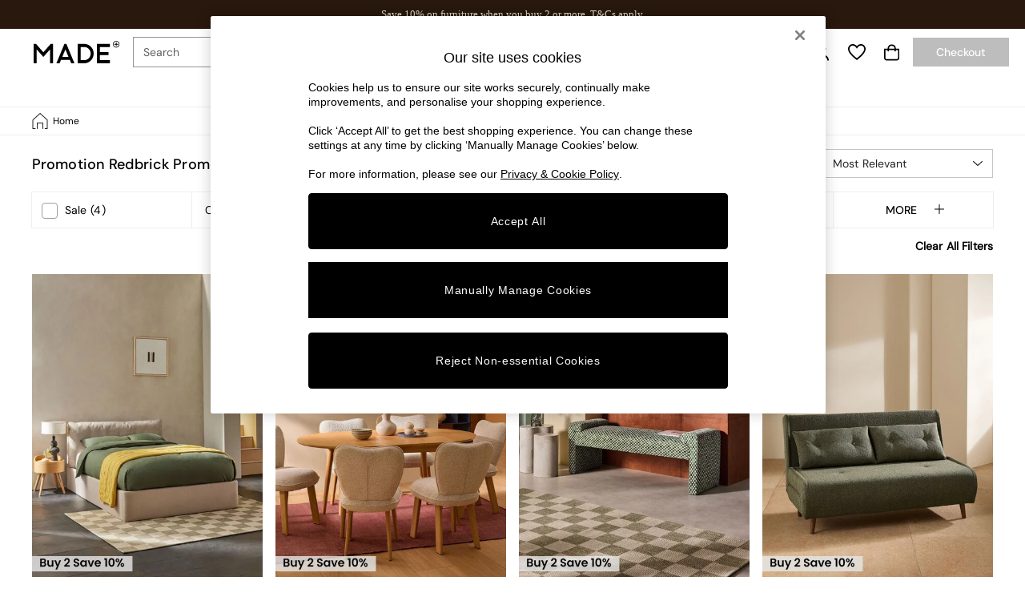

--- FILE ---
content_type: application/javascript
request_url: https://www.made.com/tDAIvndt/be7XCM6/zIpQ2xt/jK/af7Ez27zEuS1zh/c3wnAQ/FTI7/LyQxZWQB
body_size: 188904
content:
(function(){if(typeof Array.prototype.entries!=='function'){Object.defineProperty(Array.prototype,'entries',{value:function(){var index=0;const array=this;return {next:function(){if(index<array.length){return {value:[index,array[index++]],done:false};}else{return {done:true};}},[Symbol.iterator]:function(){return this;}};},writable:true,configurable:true});}}());(function(){Xf();RTU();n0U();var MH=function(GD){var fk=['text','search','url','email','tel','number'];GD=GD["toLowerCase"]();if(fk["indexOf"](GD)!==-1)return 0;else if(GD==='password')return 1;else return 2;};var pb=function(kF,KN){return kF>KN;};var xL=function(){return x7.apply(this,[SR,arguments]);};var Zx=function fx(QI,Iz){var gb=fx;var kw=cN(new Number(gT),nN);var D7=kw;kw.set(QI);for(QI;D7+QI!=Jq;QI){switch(D7+QI){case Kl:{QI+=cs;if(mV(w0,undefined)&&mV(w0,null)&&pb(w0[mV(typeof Z0()[Up(v0)],jz([],[][[]]))?Z0()[Up(wH)](nF,R9,N7,YI):Z0()[Up(P6)].call(null,qD,WH,lH,A7)],wH)){try{var tk=rp.length;var L0=wv(Dh);var gF=DX[Z0()[Up(DD)].call(null,xH,F6,wv(wv({})),TI)](w0)[Z0()[Up(lH)](px,Qk,wv(wv(sF)),Cv)](mV(typeof Gg()[T7(dw)],jz([],[][[]]))?Gg()[T7(t9)](M6,Ok,Bx,X7):Gg()[T7(dF)](OF,VN,Lw,hx));if(pb(gF[Z0()[Up(wH)].apply(null,[hz,R9,xH,YI])],Bx)){wz=DX[mV(typeof Gg()[T7(Og)],jz('',[][[]]))?Gg()[T7(dw)].apply(null,[wv(wv(wH)),Eg,fv,L9]):Gg()[T7(dF)](Yx,b6,R9,dw)](gF[Bx],Qb);}}catch(gw){rp.splice(K6(tk,sF),Infinity,H6);}}}break;case BT:{var Vx;return rp.pop(),Vx=wz,Vx;}break;case Pf:{QI-=TR;return parseInt(...Iz);}break;case Af:{QI-=NU;k6.hX=qp[Ew];x7.call(this,SR,[eS1_xor_0_memo_array_init()]);return '';}break;case Fl:{QI+=gr;var w0=Iz[Fs];var wz;rp.push(H6);}break;case ls:{QI-=OO;return String(...Iz);}break;case A8:{rp.push(K7);var Ob;return Ob=[DX[EN()[Dz(Z6)](YL,gN,wv(sF),Uz,M6,N9)][Z0()[Up(x6)].call(null,G7,B0,Xb,nV)]?DX[EN()[Dz(Z6)].call(null,YL,PN,Q9,Uz,W9,N9)][mV(typeof Z0()[Up(OF)],jz([],[][[]]))?Z0()[Up(x6)].call(null,Q9,B0,wv({}),nV):Z0()[Up(P6)].call(null,DF,Pv,XL,dx)]:hL()[Rv(bk)](sH,sF,xg,Ep),DX[EN()[Dz(Z6)](YL,wH,wv(wH),Uz,Kx,N9)][EN()[Dz(mp)](M6,sF,wv(wH),DL,Nw,xI)]?DX[EN()[Dz(Z6)](YL,C9,g9,Uz,MN,N9)][EN()[Dz(mp)].apply(null,[M6,dF,wv(wv(sF)),DL,DN,xI])]:mV(typeof hL()[Rv(Og)],jz(Z0()[Up(YL)].call(null,wv(wv(sF)),TN,m6,Dw),[][[]]))?hL()[Rv(bk)](Yx,sF,xg,Ep):hL()[Rv(bz)](Ug,dz,wN,xH),DX[EN()[Dz(Z6)](YL,YN,pw,Uz,g9,N9)][Vg()[xz(sz)](lL,Kk,fD,Zw)]?DX[EN()[Dz(Z6)].apply(null,[YL,Wv,dF,Uz,m6,N9])][Vg()[xz(sz)](OF,bk,fD,Zw)]:hL()[Rv(bk)].call(null,gH,sF,xg,Ep),HH(typeof DX[EN()[Dz(Z6)](YL,wv(sF),DI,Uz,YN,N9)][Vg()[xz(dv)](fv,wv(wv({})),cL,JF)],Gg()[T7(Z6)].apply(null,[cp,XH,wH,Cz]))?DX[EN()[Dz(Z6)](YL,dw,wH,Uz,m6,N9)][Vg()[xz(dv)].call(null,YN,pH,cL,JF)][Z0()[Up(wH)](Kx,R9,wv(wH),Lx)]:fp(sF)],rp.pop(),Ob;}break;case pq:{var wp=HH(DX[Vg()[xz(XL)](bk,MN,dH,A0)][Vg()[xz(Lw)](M6,Og,gz,Lw)][Gg()[T7(Zg)].apply(null,[Gw,vz,Qb,qL])][Vg()[xz(jD)](wv(wv(wH)),pw,M7,zH)](hL()[Rv(xH)](Fg,P6,Fx,KD)),null)?Z0()[Up(M6)](fC,Qb,NC,vb):Gg()[T7(GN)].call(null,BZ,FP,UZ,lJ);var qE=HH(DX[mV(typeof Vg()[xz(Bc)],jz([],[][[]]))?Vg()[xz(XL)](Vt,pH,dH,A0):Vg()[xz(bz)](wv({}),sH,Um,Cj)][Vg()[xz(Lw)](g1,cp,gz,Lw)][lj(typeof Gg()[T7(bM)],jz([],[][[]]))?Gg()[T7(dF)].call(null,NC,Yc,hz,CM):Gg()[T7(Zg)](g1,vz,US,qL)][Vg()[xz(jD)](nF,W9,M7,zH)](lj(typeof Z0()[Up(YY)],'undefined')?Z0()[Up(P6)].call(null,Cc,rJ,A0,lc):Z0()[Up(qj)](v0,DF,wv({}),rk)),null)?Z0()[Up(M6)](Lw,Qb,XL,vb):Gg()[T7(GN)](gC,FP,C9,lJ);var j3=[dj,jb,DJ,dZ,CJ,wp,qE];var j1=j3[Gg()[T7(Wv)].call(null,wv(wH),qJ,Fg,JF)](Vg()[xz(gN)](hz,g9,hC,vc));var cS;return rp.pop(),cS=j1,cS;}break;case ml:{QI-=Ur;var TP=Iz[Fs];rp.push(rZ);var EA=TP[mV(typeof dJ()[Zb(XL)],jz([],[][[]]))?dJ()[Zb(Gw)](ZJ,JP,N7,wv(wv(sF)),OF,Qb):dJ()[Zb(dF)].call(null,wN,v0,sH,Nt,bk,UA)]||{};EA[mV(typeof Z0()[Up(R9)],'undefined')?Z0()[Up(hj)].call(null,f1,Nm,hj,nm):Z0()[Up(P6)](wv([]),wt,Nt,Y1)]=Vg()[xz(Ud)](SA,wv(wv(wH)),BJ,m6),delete EA[EN()[Dz(12)](3,wv(wv([])),39,418,22,105)],TP[dJ()[Zb(Gw)].apply(null,[ZJ,JP,YN,wv(sF),hj,Qb])]=EA;rp.pop();}break;case r5:{QI+=pf;rp.push(GC);var dj=DX[Vg()[xz(XL)](wv(wv(sF)),Bx,dH,A0)][mV(typeof Vg()[xz(Nm)],jz([],[][[]]))?Vg()[xz(VM)](JF,M6,Ad,Sb):Vg()[xz(bz)].call(null,SA,lH,lE,pj)]||DX[Vg()[xz(Lw)].call(null,xH,D3,gz,Lw)][Vg()[xz(VM)](wv({}),C9,Ad,Sb)]?Z0()[Up(M6)].apply(null,[P6,Qb,G7,vb]):mV(typeof Gg()[T7(qQ)],'undefined')?Gg()[T7(GN)](Yx,FP,Cc,lJ):Gg()[T7(dF)](dw,mZ,C9,xn);var jb=HH(DX[Vg()[xz(XL)].call(null,Xb,wv(sF),dH,A0)][mV(typeof Vg()[xz(Q9)],jz('',[][[]]))?Vg()[xz(Lw)](PN,Z6,gz,Lw):Vg()[xz(bz)].apply(null,[NC,Jj,T3,qY])][Gg()[T7(Zg)](wv(wH),vz,OF,qL)][Vg()[xz(jD)](bz,Kk,M7,zH)](Gg()[T7(MM)](gC,Bd,dv,MN)),null)?lj(typeof Z0()[Up(Zg)],jz('',[][[]]))?Z0()[Up(P6)](R9,k3,m6,HM):Z0()[Up(M6)].call(null,Ud,Qb,wm,vb):Gg()[T7(GN)](DI,FP,GP,lJ);var DJ=HH(typeof DX[EN()[Dz(Z6)](YL,V1,wv(wv(wH)),dA,g9,N9)][Gg()[T7(MM)](Mc,Bd,m6,MN)],Gg()[T7(Z6)].apply(null,[fv,LY,vP,Cz]))&&DX[EN()[Dz(Z6)](YL,gH,G7,dA,Xd,N9)][Gg()[T7(MM)].apply(null,[AC,Bd,US,MN])]?lj(typeof Z0()[Up(AC)],jz([],[][[]]))?Z0()[Up(P6)](xI,rn,Z6,Uc):Z0()[Up(M6)].apply(null,[wv(wH),Qb,hj,vb]):Gg()[T7(GN)](P6,FP,wv(sF),lJ);var dZ=HH(typeof DX[mV(typeof Vg()[xz(VZ)],jz('',[][[]]))?Vg()[xz(XL)](gC,Um,dH,A0):Vg()[xz(bz)](v0,Nw,kP,ZM)][Gg()[T7(MM)].call(null,w3,Bd,wv([]),MN)],Gg()[T7(Z6)].call(null,l3,LY,Q9,Cz))?Z0()[Up(M6)](qD,Qb,bt,vb):Gg()[T7(GN)](m6,FP,mp,lJ);var CJ=mV(typeof DX[Vg()[xz(XL)](dv,bt,dH,A0)][Vg()[xz(bC)](wv([]),Mc,Qt,YN)],Gg()[T7(Z6)].call(null,R9,LY,N7,Cz))||mV(typeof DX[Vg()[xz(Lw)](wv([]),wv({}),gz,Lw)][Vg()[xz(bC)].call(null,WY,GP,Qt,YN)],Gg()[T7(Z6)](wv(wH),LY,FZ,Cz))?Z0()[Up(M6)](hj,Qb,Kk,vb):Gg()[T7(GN)].apply(null,[G7,FP,bt,lJ]);}break;case EV:{b3.WG=MY[WY];x7.call(this,vU,[eS1_xor_2_memo_array_init()]);return '';}break;case LR:{var CC=Iz[Fs];var Yd=wH;for(var EC=wH;vm(EC,CC.length);++EC){var HC=CS(CC,EC);if(vm(HC,xr)||pb(HC,Ih))Yd=jz(Yd,sF);}return Yd;}break;}}};var DQ=function Fm(HZ,Ab){'use strict';var zc=Fm;switch(HZ){case nf:{var SC=function(bZ,FM){rp.push(Vn);if(wv(Z3)){for(var zd=fZ[Bx];vm(zd,jm);++zd){if(vm(zd,fZ[P6])||lj(zd,fZ[GN])||lj(zd,fZ[M6])||lj(zd,SA)){WE[zd]=fp(sF);}else{WE[zd]=Z3[Z0()[Up(wH)].apply(null,[wv([]),R9,Qb,Lj])];Z3+=DX[Vg()[xz(dw)].call(null,UZ,wv(wv({})),bx,Xd)][Vg()[xz(lH)].apply(null,[PN,wv(wv({})),LP,LC])](zd);}}}var MA=Z0()[Up(YL)](Um,TN,wv({}),z7);for(var NQ=fZ[Bx];vm(NQ,bZ[Z0()[Up(wH)](AC,R9,Od,Lj)]);NQ++){var JM=bZ[Z0()[Up(Qb)].call(null,tC,ZP,US,Kj)](NQ);var N3=CQ(AM(FM,M6),fZ[YL]);FM*=V4[Vg()[xz(FZ)].apply(null,[Ug,Wv,XS,IS])]();FM&=fZ[Qb];FM+=fZ[dw];FM&=V4[Z0()[Up(Un)](Qb,bk,wv(wv({})),Ss)]();var nE=WE[bZ[Gg()[T7(Xb)](Un,hH,Cc,P3)](NQ)];if(lj(typeof JM[Z0()[Up(JF)](G7,cp,Mc,r9)],Z0()[Up(Fg)](Mc,t9,lH,UM))){var E3=JM[Z0()[Up(JF)](wv(wv([])),cp,Nw,r9)](wH);if(Oj(E3,mp)&&vm(E3,jm)){nE=WE[E3];}}if(Oj(nE,wH)){var rQ=YP(N3,Z3[Z0()[Up(wH)].call(null,V1,R9,wv([]),Lj)]);nE+=rQ;nE%=Z3[lj(typeof Z0()[Up(Bx)],jz('',[][[]]))?Z0()[Up(P6)](gN,JP,wv({}),Am):Z0()[Up(wH)].apply(null,[Kk,R9,Q9,Lj])];JM=Z3[nE];}MA+=JM;}var x3;return rp.pop(),x3=MA,x3;};var mm=function(Pj){var zP=[0x428a2f98,0x71374491,0xb5c0fbcf,0xe9b5dba5,0x3956c25b,0x59f111f1,0x923f82a4,0xab1c5ed5,0xd807aa98,0x12835b01,0x243185be,0x550c7dc3,0x72be5d74,0x80deb1fe,0x9bdc06a7,0xc19bf174,0xe49b69c1,0xefbe4786,0x0fc19dc6,0x240ca1cc,0x2de92c6f,0x4a7484aa,0x5cb0a9dc,0x76f988da,0x983e5152,0xa831c66d,0xb00327c8,0xbf597fc7,0xc6e00bf3,0xd5a79147,0x06ca6351,0x14292967,0x27b70a85,0x2e1b2138,0x4d2c6dfc,0x53380d13,0x650a7354,0x766a0abb,0x81c2c92e,0x92722c85,0xa2bfe8a1,0xa81a664b,0xc24b8b70,0xc76c51a3,0xd192e819,0xd6990624,0xf40e3585,0x106aa070,0x19a4c116,0x1e376c08,0x2748774c,0x34b0bcb5,0x391c0cb3,0x4ed8aa4a,0x5b9cca4f,0x682e6ff3,0x748f82ee,0x78a5636f,0x84c87814,0x8cc70208,0x90befffa,0xa4506ceb,0xbef9a3f7,0xc67178f2];var Cd=0x6a09e667;var zn=0xbb67ae85;var jt=0x3c6ef372;var WZ=0xa54ff53a;var ft=0x510e527f;var Qm=0x9b05688c;var zY=0x1f83d9ab;var q3=0x5be0cd19;var gc=mM(Pj);var BQ=gc["length"]*8;gc+=DX["String"]["fromCharCode"](0x80);var hZ=gc["length"]/4+2;var qA=DX["Math"]["ceil"](hZ/16);var O3=new (DX["Array"])(qA);for(var HE=0;HE<qA;HE++){O3[HE]=new (DX["Array"])(16);for(var sY=0;sY<16;sY++){O3[HE][sY]=gc["charCodeAt"](HE*64+sY*4)<<24|gc["charCodeAt"](HE*64+sY*4+1)<<16|gc["charCodeAt"](HE*64+sY*4+2)<<8|gc["charCodeAt"](HE*64+sY*4+3)<<0;}}var Id=BQ/DX["Math"]["pow"](2,32);O3[qA-1][14]=DX["Math"]["floor"](Id);O3[qA-1][15]=BQ;for(var IE=0;IE<qA;IE++){var Gn=new (DX["Array"])(64);var fP=Cd;var kS=zn;var JZ=jt;var SS=WZ;var SQ=ft;var sn=Qm;var bc=zY;var CA=q3;for(var K1=0;K1<64;K1++){var V3=void 0,M3=void 0,Pc=void 0,Tn=void 0,Fj=void 0,IA=void 0;if(K1<16)Gn[K1]=O3[IE][K1];else{V3=XZ(Gn[K1-15],7)^XZ(Gn[K1-15],18)^Gn[K1-15]>>>3;M3=XZ(Gn[K1-2],17)^XZ(Gn[K1-2],19)^Gn[K1-2]>>>10;Gn[K1]=Gn[K1-16]+V3+Gn[K1-7]+M3;}M3=XZ(SQ,6)^XZ(SQ,11)^XZ(SQ,25);Pc=SQ&sn^~SQ&bc;Tn=CA+M3+Pc+zP[K1]+Gn[K1];V3=XZ(fP,2)^XZ(fP,13)^XZ(fP,22);Fj=fP&kS^fP&JZ^kS&JZ;IA=V3+Fj;CA=bc;bc=sn;sn=SQ;SQ=SS+Tn>>>0;SS=JZ;JZ=kS;kS=fP;fP=Tn+IA>>>0;}Cd=Cd+fP;zn=zn+kS;jt=jt+JZ;WZ=WZ+SS;ft=ft+SQ;Qm=Qm+sn;zY=zY+bc;q3=q3+CA;}return [Cd>>24&0xff,Cd>>16&0xff,Cd>>8&0xff,Cd&0xff,zn>>24&0xff,zn>>16&0xff,zn>>8&0xff,zn&0xff,jt>>24&0xff,jt>>16&0xff,jt>>8&0xff,jt&0xff,WZ>>24&0xff,WZ>>16&0xff,WZ>>8&0xff,WZ&0xff,ft>>24&0xff,ft>>16&0xff,ft>>8&0xff,ft&0xff,Qm>>24&0xff,Qm>>16&0xff,Qm>>8&0xff,Qm&0xff,zY>>24&0xff,zY>>16&0xff,zY>>8&0xff,zY&0xff,q3>>24&0xff,q3>>16&0xff,q3>>8&0xff,q3&0xff];};var bj=function(){var pA=QA();var IJ=-1;if(pA["indexOf"]('Trident/7.0')>-1)IJ=11;else if(pA["indexOf"]('Trident/6.0')>-1)IJ=10;else if(pA["indexOf"]('Trident/5.0')>-1)IJ=9;else IJ=0;return IJ>=9;};var BC=function(){var qm=UP();var ZA=DX["Object"]["prototype"]["hasOwnProperty"].call(DX["Navigator"]["prototype"],'mediaDevices');var Sd=DX["Object"]["prototype"]["hasOwnProperty"].call(DX["Navigator"]["prototype"],'serviceWorker');var Tm=! !DX["window"]["browser"];var Sj=typeof DX["ServiceWorker"]==='function';var tS=typeof DX["ServiceWorkerContainer"]==='function';var qS=typeof DX["frames"]["ServiceWorkerRegistration"]==='function';var NS=DX["window"]["location"]&&DX["window"]["location"]["protocol"]==='http:';var mS=qm&&(!ZA||!Sd||!Sj||!Tm||!tS||!qS)&&!NS;return mS;};var UP=function(){var st=QA();var gd=/(iPhone|iPad).*AppleWebKit(?!.*(Version|CriOS))/i["test"](st);var kM=DX["navigator"]["platform"]==='MacIntel'&&DX["navigator"]["maxTouchPoints"]>1&&/(Safari)/["test"](st)&&!DX["window"]["MSStream"]&&typeof DX["navigator"]["standalone"]!=='undefined';return gd||kM;};var KJ=function(bY){var p1=DX["Math"]["floor"](DX["Math"]["random"]()*100000+10000);var fm=DX["String"](bY*p1);var LQ=0;var rY=[];var rE=fm["length"]>=18?true:false;while(rY["length"]<6){rY["push"](DX["parseInt"](fm["slice"](LQ,LQ+2),10));LQ=rE?LQ+3:LQ+2;}var zQ=QY(rY);return [p1,zQ];};var rA=function(tJ){if(tJ===null||tJ===undefined){return 0;}var UC=function Km(AJ){return tJ["toLowerCase"]()["includes"](AJ["toLowerCase"]());};var YC=0;(CP&&CP["fields"]||[])["some"](function(xZ){var XE=xZ["type"];var QQ=xZ["labels"];if(QQ["some"](UC)){YC=cj[XE];if(xZ["extensions"]&&xZ["extensions"]["labels"]&&xZ["extensions"]["labels"]["some"](function(ZQ){return tJ["toLowerCase"]()["includes"](ZQ["toLowerCase"]());})){YC=cj[xZ["extensions"]["type"]];}return true;}return false;});return YC;};var qc=function(OY){if(OY===undefined||OY==null){return false;}var x1=function Lt(CZ){return OY["toLowerCase"]()===CZ["toLowerCase"]();};return Gd["some"](x1);};var Nj=function(cY){try{var wC=new (DX["Set"])(DX["Object"]["values"](cj));return cY["split"](';')["some"](function(sZ){var UY=sZ["split"](',');var Hn=DX["Number"](UY[UY["length"]-1]);return wC["has"](Hn);});}catch(dP){return false;}};var PQ=function(lC){var VA='';var wJ=0;if(lC==null||DX["document"]["activeElement"]==null){return Aj(Gs,["elementFullId",VA,"elementIdType",wJ]);}var Fn=['id','name','for','placeholder','aria-label','aria-labelledby'];Fn["forEach"](function(vj){if(!lC["hasAttribute"](vj)||VA!==''&&wJ!==0){return;}var OE=lC["getAttribute"](vj);if(VA===''&&(OE!==null||OE!==undefined)){VA=OE;}if(wJ===0){wJ=rA(OE);}});return Aj(Gs,["elementFullId",VA,"elementIdType",wJ]);};var r3=function(Gt){var Jm;if(Gt==null){Jm=DX["document"]["activeElement"];}else Jm=Gt;if(DX["document"]["activeElement"]==null)return -1;var jE=Jm["getAttribute"]('name');if(jE==null){var IM=Jm["getAttribute"]('id');if(IM==null)return -1;else return ZC(IM);}return ZC(jE);};var Jb=function(lS){var G1=-1;var AA=[];if(! !lS&&typeof lS==='string'&&lS["length"]>0){var tP=lS["split"](';');if(tP["length"]>1&&tP[tP["length"]-1]===''){tP["pop"]();}G1=DX["Math"]["floor"](DX["Math"]["random"]()*tP["length"]);var EJ=tP[G1]["split"](',');for(var Dd in EJ){if(!DX["isNaN"](EJ[Dd])&&!DX["isNaN"](DX["parseInt"](EJ[Dd],10))){AA["push"](EJ[Dd]);}}}else{var OQ=DX["String"](xP(1,5));var gZ='1';var At=DX["String"](xP(20,70));var CE=DX["String"](xP(100,300));var XM=DX["String"](xP(100,300));AA=[OQ,gZ,At,CE,XM];}return [G1,AA];};var Zj=function(q1,Bj){var hQ=typeof q1==='string'&&q1["length"]>0;var SY=!DX["isNaN"](Bj)&&(DX["Number"](Bj)===-1||rP()<DX["Number"](Bj));if(!(hQ&&SY)){return false;}var pt='^([a-fA-F0-9]{31,32})$';return q1["search"](pt)!==-1;};var Ej=function(Fc,Pt,pP){var DY;do{DY=ld(zR,[Fc,Pt]);}while(lj(YP(DY,pP),wH));return DY;};var Pm=function(KY){var wP=UP(KY);rp.push(l3);var kZ=DX[lj(typeof Vg()[xz(vP)],'undefined')?Vg()[xz(bz)].apply(null,[wv({}),m6,IP,rn]):Vg()[xz(Vt)](wv(wv(sF)),G7,RA,Kk)][Gg()[T7(sF)].apply(null,[gC,Wj,Kx,EE])][Vg()[xz(NZ)].apply(null,[Nw,wv(wv(wH)),DD,Ut])].call(DX[Gg()[T7(Od)](wv(wH),g3,G7,dv)][Gg()[T7(sF)](FZ,Wj,M6,EE)],Z0()[Up(Ug)].apply(null,[WY,Xd,dw,qC]));var gM=DX[Vg()[xz(Vt)].apply(null,[C9,UZ,RA,Kk])][Gg()[T7(sF)].call(null,Z6,Wj,Jj,EE)][Vg()[xz(NZ)].apply(null,[V1,gC,DD,Ut])].call(DX[Gg()[T7(Od)].call(null,Gw,g3,m6,dv)][Gg()[T7(sF)].apply(null,[OF,Wj,P6,EE])],Z0()[Up(l3)](vP,Gc,N7,Jv));var kC=wv(wv(DX[Vg()[xz(XL)].call(null,C9,l3,dA,A0)][Vg()[xz(sH)].call(null,NZ,sH,tt,pZ)]));var zE=lj(typeof DX[EN()[Dz(pH)](Lw,Fg,Nw,pZ,DI,qZ)],Z0()[Up(Fg)].apply(null,[l3,t9,wH,YQ]));var xj=lj(typeof DX[mV(typeof Vg()[xz(Qk)],jz('',[][[]]))?Vg()[xz(xI)](BZ,Og,Ln,Mc):Vg()[xz(bz)](wv(wH),Qk,fE,jj)],Z0()[Up(Fg)](wv(sF),t9,wv(wv(wH)),YQ));var LZ=lj(typeof DX[Gg()[T7(WY)](wv(sF),OS,P6,Qk)][Vg()[xz(Jj)](wv([]),g1,cx,jD)],Z0()[Up(Fg)](w3,t9,l3,YQ));var rS=DX[Vg()[xz(XL)](pw,GP,dA,A0)][Vg()[xz(VZ)](Un,wv(wv({})),cI,WM)]&&lj(DX[Vg()[xz(XL)](pH,Mc,dA,A0)][Vg()[xz(VZ)](NC,Xb,cI,WM)][mV(typeof Z0()[Up(DF)],jz('',[][[]]))?Z0()[Up(vP)].call(null,wm,US,Kk,qj):Z0()[Up(P6)](xH,xC,wv(sF),G7)],lj(typeof Z0()[Up(D3)],jz([],[][[]]))?Z0()[Up(P6)](AC,Nw,Qk,gY):Z0()[Up(B3)](pw,g9,XL,gn));var dE=wP&&(wv(kZ)||wv(gM)||wv(zE)||wv(kC)||wv(xj)||wv(LZ))&&wv(rS);var fA;return rp.pop(),fA=dE,fA;};var wA=function(sP){var jC;rp.push(Cm);return jC=Wt()[Vg()[xz(W9)].apply(null,[wv(wv(wH)),Bx,JC,Wc])](function nP(LA){rp.push(pJ);while(sF)switch(LA[Gg()[T7(fv)].apply(null,[wv(wv(sF)),NJ,pw,QC])]=LA[dJ()[Zb(YL)](Hc,km,fC,N7,gN,dF)]){case fZ[Bx]:if(cJ(Gg()[T7(lL)](bz,Ot,Fg,Jj),DX[EN()[Dz(Z6)](YL,UZ,GN,km,Xd,N9)])){LA[dJ()[Zb(YL)].call(null,Hc,km,wv(wv(sF)),Og,fv,dF)]=fZ[R9];break;}{var sd;return sd=LA[dJ()[Zb(dw)](Dt,nS,Mc,Nw,DN,P6)](Z0()[Up(f3)](YN,m3,Og,kQ),null),rp.pop(),sd;}case OF:{var pM;return pM=LA[dJ()[Zb(dw)].apply(null,[Dt,nS,SA,hj,Um,P6])](Z0()[Up(f3)].apply(null,[Hm,m3,wv([]),kQ]),DX[EN()[Dz(Z6)](YL,Qb,mp,km,Mc,N9)][mV(typeof Gg()[T7(mp)],jz([],[][[]]))?Gg()[T7(lL)](Xb,Ot,dw,Jj):Gg()[T7(dF)](Bx,kj,A0,zJ)][Gg()[T7(A0)](f3,R0,pH,Gc)](sP)),rp.pop(),pM;}case bz:case mV(typeof hL()[Rv(bz)],jz([],[][[]]))?hL()[Rv(Fg)](JF,bz,hJ,Bx):hL()[Rv(bz)].call(null,A0,Kt,Nd,P1):{var Dc;return Dc=LA[mV(typeof dJ()[Zb(dw)],'undefined')?dJ()[Zb(pH)].apply(null,[MS,rj,dw,wH,Nw,dF]):dJ()[Zb(dF)](sC,sH,VZ,g1,Q9,cP)](),rp.pop(),Dc;}}rp.pop();},null,null,null,DX[Vg()[xz(AC)](wv(wv(sF)),wv(wv({})),MZ,On)]),rp.pop(),jC;};var m1=function(){if(wv(wv(Fs))){}else if(wv({})){}else if(wv(wv(Dh))){return function KZ(BP){rp.push(Un);var hP=YP(BP[dJ()[Zb(Vt)](Yj,TC,Bx,sF,Xd,XL)],fZ[Un]);var IQ=hP;var lQ=DX[Gg()[T7(dw)](Hm,DM,WY,L9)](DX[Vg()[xz(dw)](JF,Yx,NA,Xd)][Vg()[xz(lH)].call(null,Bx,m6,GC,LC)](fZ[JF]),Qb);for(var Nn=wH;vm(Nn,V4[Gg()[T7(W9)](G7,UZ,gN,cZ)]());Nn++){var WS=YP(DX[Gg()[T7(dw)](l3,DM,Nt,L9)](sA(hP,DX[lj(typeof Vg()[xz(BZ)],jz('',[][[]]))?Vg()[xz(bz)](Wv,UZ,F3,Uj):Vg()[xz(Gw)](wv(sF),xI,UA,f1)][Gg()[T7(AC)](NZ,wt,w3,wm)](Qb,Nn)),Qb),Qb);var Nc=jz(WS,sF);var Kc=AQ(WS);IQ=Kc(IQ,Nc);}var TM;return TM=K6(IQ,lQ)[Gg()[T7(m6)].call(null,AC,OC,AC,Ug)](),rp.pop(),TM;};}else{}};var YS=function(){rp.push(EP);try{var PA=rp.length;var Mt=wv(wv(Fs));var jd=Vm();var AE=vC()[Gg()[T7(xH)](A0,JJ,sF,xS)](new (DX[Gg()[T7(Ud)].apply(null,[wv([]),SN,dw,GP])])(Vg()[xz(f1)].call(null,wv(sF),Fg,GJ,RS),lj(typeof Gg()[T7(lL)],'undefined')?Gg()[T7(dF)](N7,DI,wv({}),YQ):Gg()[T7(Og)](Un,UD,Jj,mP)),lj(typeof Z0()[Up(PN)],jz([],[][[]]))?Z0()[Up(P6)](wv([]),LC,tC,jA):Z0()[Up(f1)](PN,AC,g9,hC));var t3=Vm();var qn=K6(t3,jd);var UJ;return UJ=Aj(Gs,[dJ()[Zb(g1)](BS,Dt,wv(sF),wv([]),V1,M6),AE,Z0()[Up(fC)](wv([]),SA,Um,pQ),qn]),rp.pop(),UJ;}catch(v3){rp.splice(K6(PA,sF),Infinity,EP);var n3;return rp.pop(),n3={},n3;}rp.pop();};var vC=function(){rp.push(MJ);var xm=DX[Vg()[xz(bt)](wv(wH),Cc,kg,kE)][Z0()[Up(xI)].call(null,wv(wv(wH)),gj,wv([]),Pz)]?DX[Vg()[xz(bt)](SA,Mc,kg,kE)][Z0()[Up(xI)].call(null,Jj,gj,f3,Pz)]:fp(sF);var Bm=DX[lj(typeof Vg()[xz(hz)],'undefined')?Vg()[xz(bz)](Og,hj,C9,W9):Vg()[xz(bt)](P6,bz,kg,kE)][hL()[Rv(NZ)].call(null,lL,Qb,Gj,Qc)]?DX[mV(typeof Vg()[xz(bz)],'undefined')?Vg()[xz(bt)](wv(wv(sF)),D3,kg,kE):Vg()[xz(bz)](Ud,GP,Kn,wt)][hL()[Rv(NZ)].call(null,wm,Qb,Gj,Qc)]:fp(fZ[sF]);var A3=DX[EN()[Dz(Z6)].apply(null,[YL,lH,gH,Ht,PN,N9])][lj(typeof hL()[Rv(sF)],jz(lj(typeof Z0()[Up(GN)],'undefined')?Z0()[Up(P6)](NZ,Nw,vP,PJ):Z0()[Up(YL)].apply(null,[YL,TN,wm,cM]),[][[]]))?hL()[Rv(bz)](Qk,Yt,gz,hm):hL()[Rv(Xb)].call(null,pH,Lw,HS,HM)]?DX[EN()[Dz(Z6)].call(null,YL,Od,AC,Ht,cp,N9)][hL()[Rv(Xb)](A0,Lw,HS,HM)]:fp(fZ[sF]);var DC=DX[EN()[Dz(Z6)].call(null,YL,v0,Kk,Ht,px,N9)][dJ()[Zb(Fg)](hM,nm,nF,Kx,f3,dw)]?DX[mV(typeof EN()[Dz(dw)],jz([],[][[]]))?EN()[Dz(Z6)](YL,Bx,wv([]),Ht,VZ,N9):EN()[Dz(M6)](Ft,V1,dF,OJ,sF,gm)][dJ()[Zb(Fg)](hM,nm,P6,g9,VZ,dw)]():fp(sF);var Kd=DX[lj(typeof EN()[Dz(wH)],jz(Z0()[Up(YL)](g9,TN,wv(wv({})),cM),[][[]]))?EN()[Dz(M6)].call(null,PZ,Vt,Yx,zZ,xH,V1):EN()[Dz(Z6)](YL,f3,GN,Ht,bt,N9)][mV(typeof Z0()[Up(Lw)],jz([],[][[]]))?Z0()[Up(Jj)](C9,xt,R9,Q3):Z0()[Up(P6)].apply(null,[Kx,OA,P6,Wm])]?DX[EN()[Dz(Z6)](YL,wv(wH),gC,Ht,m6,N9)][Z0()[Up(Jj)](NZ,xt,wv(wv(wH)),Q3)]:fp(fZ[sF]);var md=fp(fZ[sF]);var KQ=[Z0()[Up(YL)](MN,TN,fC,cM),md,Vg()[xz(Yx)](Ac,Qk,tH,ZJ),ld(vU,[]),ld(sK,[]),ld(M8,[]),ld(YO,[]),ld(UR,[]),ld(RT,[]),xm,Bm,A3,DC,Kd];var QZ;return QZ=KQ[lj(typeof Gg()[T7(xI)],jz('',[][[]]))?Gg()[T7(dF)].apply(null,[Yx,fJ,Q9,XC]):Gg()[T7(Wv)](wv([]),nA,mp,JF)](Vg()[xz(G7)].call(null,FZ,Un,DH,Hm)),rp.pop(),QZ;};var p3=function(){rp.push(Zd);var FJ;return FJ=ld(rf,[DX[Vg()[xz(XL)](DF,DF,DA,A0)]]),rp.pop(),FJ;};var PC=function(){var gQ=[XQ,PE];rp.push(JY);var ZE=cm(QM);if(mV(ZE,wv(wv(Fs)))){try{var nt=rp.length;var pE=wv(Dh);var FS=DX[Z0()[Up(DD)](US,F6,hz,xF)](ZE)[Z0()[Up(lH)].apply(null,[bt,Qk,WY,RC])](lj(typeof Gg()[T7(NZ)],'undefined')?Gg()[T7(dF)](YL,RS,Kk,px):Gg()[T7(t9)].apply(null,[DN,OZ,UZ,X7]));if(Oj(FS[Z0()[Up(wH)](v0,R9,Q9,z3)],V4[Vg()[xz(zH)].apply(null,[G7,hj,pn,P6])]())){var mb=DX[mV(typeof Gg()[T7(WY)],jz([],[][[]]))?Gg()[T7(dw)].apply(null,[Yx,hk,wv({}),L9]):Gg()[T7(dF)].apply(null,[nF,kJ,wv({}),YN])](FS[fZ[R9]],Qb);mb=DX[mV(typeof Gg()[T7(Xd)],jz('',[][[]]))?Gg()[T7(V1)](wv([]),S3,qD,SP):Gg()[T7(dF)](px,NE,B3,pC)](mb)?XQ:mb;gQ[wH]=mb;}}catch(VJ){rp.splice(K6(nt,sF),Infinity,JY);}}var l1;return rp.pop(),l1=gQ,l1;};var FE=function(){rp.push(nY);var rc=[fp(sF),fp(sF)];var J3=cm(xE);if(mV(J3,wv({}))){try{var XP=rp.length;var nd=wv([]);var fQ=DX[Z0()[Up(DD)].apply(null,[Mc,F6,Fg,Xk])](J3)[Z0()[Up(lH)].apply(null,[Ac,Qk,Qk,RD])](Gg()[T7(t9)](Um,vZ,Mc,X7));if(Oj(fQ[mV(typeof Z0()[Up(AC)],'undefined')?Z0()[Up(wH)](hj,R9,PN,U3):Z0()[Up(P6)].call(null,bt,KC,PN,RZ)],dF)){var gP=DX[mV(typeof Gg()[T7(Xd)],'undefined')?Gg()[T7(dw)](Mc,Z7,pw,L9):Gg()[T7(dF)].call(null,DI,lm,Xb,Rt)](fQ[fZ[sF]],Qb);var NM=DX[Gg()[T7(dw)](wv({}),Z7,wv(wH),L9)](fQ[bz],Qb);gP=DX[Gg()[T7(V1)](AC,kP,A0,SP)](gP)?fp(sF):gP;NM=DX[Gg()[T7(V1)].call(null,gC,kP,lH,SP)](NM)?fp(fZ[sF]):NM;rc=[NM,gP];}}catch(xQ){rp.splice(K6(XP,sF),Infinity,nY);}}var hn;return rp.pop(),hn=rc,hn;};var G3=function(){rp.push(LE);var bE=Z0()[Up(YL)](Ac,TN,nF,Eb);var BM=cm(xE);if(BM){try{var bP=rp.length;var HY=wv({});var F1=DX[Z0()[Up(DD)](JF,F6,Jj,kI)](BM)[Z0()[Up(lH)](pw,Qk,XL,gx)](Gg()[T7(t9)](Xd,cQ,Nw,X7));bE=F1[wH];}catch(KM){rp.splice(K6(bP,sF),Infinity,LE);}}var ES;return rp.pop(),ES=bE,ES;};var k1=function(){rp.push(lY);var wn=cm(xE);if(wn){try{var TY=rp.length;var sJ=wv(wv(Fs));var N1=DX[Z0()[Up(DD)](wm,F6,Od,lp)](wn)[lj(typeof Z0()[Up(l3)],jz('',[][[]]))?Z0()[Up(P6)](xH,vz,sF,LS):Z0()[Up(lH)].call(null,gC,Qk,Kk,EL)](Gg()[T7(t9)](lL,GA,fv,X7));if(Oj(N1[Z0()[Up(wH)].apply(null,[pw,R9,tC,X3])],M6)){var qM=DX[Gg()[T7(dw)](wv(wH),fI,sF,L9)](N1[GN],fZ[Xb]);var YZ;return YZ=DX[Gg()[T7(V1)](A0,xC,N7,SP)](qM)||lj(qM,fp(sF))?fp(sF):qM,rp.pop(),YZ;}}catch(Lc){rp.splice(K6(TY,sF),Infinity,lY);var IZ;return rp.pop(),IZ=fp(sF),IZ;}}var xM;return rp.pop(),xM=fp(sF),xM;};var TS=function(){rp.push(b6);var Tt=cm(xE);if(Tt){try{var Im=rp.length;var Jd=wv(Dh);var tj=DX[Z0()[Up(DD)](W9,F6,DI,Az)](Tt)[Z0()[Up(lH)](Um,Qk,pH,Hv)](mV(typeof Gg()[T7(hY)],jz('',[][[]]))?Gg()[T7(t9)](Qk,Yg,lL,X7):Gg()[T7(dF)](wv(wv([])),YA,dw,jj));if(lj(tj[Z0()[Up(wH)].call(null,pH,R9,hY,LD)],M6)){var XY;return rp.pop(),XY=tj[P6],XY;}}catch(NP){rp.splice(K6(Im,sF),Infinity,b6);var H3;return rp.pop(),H3=null,H3;}}var hS;return rp.pop(),hS=null,hS;};var gS=function(nQ,jZ){rp.push(D1);for(var gt=fZ[Bx];vm(gt,jZ[Z0()[Up(wH)](g1,R9,wv(wH),VD)]);gt++){var lZ=jZ[gt];lZ[mV(typeof Z0()[Up(bk)],jz('',[][[]]))?Z0()[Up(pH)](Og,Lm,SA,jY):Z0()[Up(P6)].call(null,wv(sF),Ep,lH,ZP)]=lZ[Z0()[Up(pH)](wv({}),Lm,px,jY)]||wv(wv(Fs));lZ[Vg()[xz(Un)](pw,Bx,kN,EM)]=wv(wv([]));if(cJ(lj(typeof EN()[Dz(PN)],jz(lj(typeof Z0()[Up(Qb)],jz('',[][[]]))?Z0()[Up(P6)].call(null,C9,gY,Og,KA):Z0()[Up(YL)](UZ,TN,dw,VO),[][[]]))?EN()[Dz(M6)](YE,wv(wH),gH,bS,FZ,pZ):EN()[Dz(sF)](Bx,R9,gC,LJ,NC,OP),lZ))lZ[Gg()[T7(D3)].call(null,Qb,Cv,DF,Kk)]=wv(Fs);DX[Vg()[xz(Vt)](lH,Un,rx,Kk)][dJ()[Zb(wH)](MC,FC,pw,XL,D3,XL)](nQ,Zm(lZ[mV(typeof Vg()[xz(bz)],'undefined')?Vg()[xz(T3)](wv({}),wv([]),gI,ht):Vg()[xz(bz)](Q9,Qk,x6,fC)]),lZ);}rp.pop();};var Jc=function(H1,lM,W1){rp.push(gm);if(lM)gS(H1[mV(typeof Gg()[T7(VZ)],jz([],[][[]]))?Gg()[T7(sF)](wv([]),QP,GN,EE):Gg()[T7(dF)](Mc,bd,gN,bC)],lM);if(W1)gS(H1,W1);DX[Vg()[xz(Vt)].call(null,P6,dw,Op,Kk)][dJ()[Zb(wH)].apply(null,[MC,In,f1,nF,FZ,XL])](H1,Gg()[T7(sF)](xI,QP,Kx,EE),Aj(Gs,[mV(typeof Gg()[T7(Lw)],'undefined')?Gg()[T7(D3)].apply(null,[wv(wv(wH)),Vz,PN,Kk]):Gg()[T7(dF)](R9,Xb,Xd,U3),wv(Dh)]));var sM;return rp.pop(),sM=H1,sM;};var Zm=function(WQ){rp.push(zM);var Rc=Dj(WQ,lj(typeof Z0()[Up(bz)],jz([],[][[]]))?Z0()[Up(P6)](Nt,fS,g1,gC):Z0()[Up(g1)].apply(null,[DI,G7,B3,bv]));var Q1;return Q1=Ic(Vg()[xz(Cc)].call(null,wv({}),v0,GE,fY),sm(Rc))?Rc:DX[mV(typeof Vg()[xz(Bx)],jz([],[][[]]))?Vg()[xz(dw)](C9,DF,s6,Xd):Vg()[xz(bz)].call(null,Jj,wv(sF),dd,Qj)](Rc),rp.pop(),Q1;};var Dj=function(zA,TE){rp.push(C3);if(HH(hL()[Rv(OF)](Lw,P6,jS,DP),sm(zA))||wv(zA)){var Vc;return rp.pop(),Vc=zA,Vc;}var JS=zA[DX[EN()[Dz(wH)](P6,MN,wv([]),HP,xH,vc)][Z0()[Up(MM)].apply(null,[YN,mQ,VZ,cC])]];if(mV(W3(wH),JS)){var SE=JS.call(zA,TE||(lj(typeof Vg()[xz(Jj)],jz('',[][[]]))?Vg()[xz(bz)](gN,mp,dS,Uz):Vg()[xz(PN)].apply(null,[bz,GN,g7,T3])));if(HH(hL()[Rv(OF)](hz,P6,jS,DP),sm(SE))){var Ct;return rp.pop(),Ct=SE,Ct;}throw new (DX[Vg()[xz(R9)](DN,wv(wv(wH)),Pb,bd)])(mV(typeof Z0()[Up(GP)],'undefined')?Z0()[Up(T3)](f1,SM,Gw,mk):Z0()[Up(P6)].call(null,Nw,kQ,C9,c1));}var NY;return NY=(lj(Z0()[Up(g1)].call(null,bt,G7,Nw,qY),TE)?DX[Vg()[xz(dw)].call(null,D3,Fg,sb,Xd)]:DX[Gg()[T7(Un)].apply(null,[UZ,bG,Kx,UZ])])(zA),rp.pop(),NY;};var rt=function(DE){if(wv(DE)){OM=Yx;BA=Dm;mC=R9;wS=PN;WC=PN;Cb=fZ[G7];M1=PN;I1=fZ[G7];sj=PN;}};var lt=function(){rp.push(nJ);Sc=mV(typeof Z0()[Up(DN)],jz([],[][[]]))?Z0()[Up(YL)](W9,TN,FZ,d7):Z0()[Up(P6)](tC,tC,M6,hJ);VE=wH;vQ=wH;xA=wH;J1=Z0()[Up(YL)](Vt,TN,wv({}),d7);QE=wH;ZY=wH;vS=wH;jQ=mV(typeof Z0()[Up(Q9)],'undefined')?Z0()[Up(YL)](Ug,TN,wv([]),d7):Z0()[Up(P6)].call(null,GP,FY,pw,bd);RE=wH;hA=wH;EZ=fZ[Bx];VC=wH;rp.pop();tQ=fZ[Bx];bm=wH;};var TZ=function(){rp.push(DL);Rn=fZ[Bx];St=Z0()[Up(YL)](Vt,TN,P6,GF);wY={};mE=mV(typeof Z0()[Up(dF)],jz('',[][[]]))?Z0()[Up(YL)].apply(null,[JF,TN,AC,GF]):Z0()[Up(P6)](Hm,Ij,m6,PS);SZ=wH;rp.pop();DS=wH;};var AS=function(jJ,WP,wZ){rp.push(HQ);try{var zC=rp.length;var tM=wv({});var Oc=fZ[Bx];var KS=wv(Dh);if(mV(WP,fZ[sF])&&Oj(vQ,mC)){if(wv(vJ[Vg()[xz(Rj)].call(null,v0,g1,Mv,UA)])){KS=wv(wv([]));vJ[Vg()[xz(Rj)](FZ,Kx,Mv,UA)]=wv(Fs);}var kY;return kY=Aj(Gs,[Gg()[T7(Rj)](WY,Bz,Jj,pm),Oc,Vg()[xz(pm)].apply(null,[xH,V1,lx,Ep]),KS,lj(typeof hL()[Rv(GN)],jz([],[][[]]))?hL()[Rv(bz)].call(null,xI,JJ,M6,N9):hL()[Rv(BZ)](Jj,P6,lP,x6),VE]),rp.pop(),kY;}if(lj(WP,sF)&&vm(VE,BA)||mV(WP,sF)&&vm(vQ,mC)){var bA=jJ?jJ:DX[lj(typeof Vg()[xz(wm)],'undefined')?Vg()[xz(bz)](B3,wv(wv({})),MQ,KP):Vg()[xz(XL)](YN,Yx,YM,A0)][Gg()[T7(pm)](N7,Y9,YL,jD)];var IC=fp(fZ[sF]);var AZ=fp(sF);if(bA&&bA[Z0()[Up(wc)].apply(null,[bz,tA,f3,Cw])]&&bA[Z0()[Up(Xc)](BZ,O1,wv(sF),Qg)]){IC=DX[Vg()[xz(Gw)](Vt,dF,b6,f1)][hL()[Rv(D3)].call(null,Wv,Bx,RQ,DI)](bA[Z0()[Up(wc)](W9,tA,Um,Cw)]);AZ=DX[Vg()[xz(Gw)](wv(wv(sF)),wv({}),b6,f1)][hL()[Rv(D3)].call(null,l3,Bx,RQ,DI)](bA[Z0()[Up(Xc)](g1,O1,wv(wv({})),Qg)]);}else if(bA&&bA[mV(typeof dJ()[Zb(Z6)],'undefined')?dJ()[Zb(Xb)](kn,XA,Xb,wv(wv(sF)),W9,GN):dJ()[Zb(dF)](Wb,GM,dw,US,M6,Ec)]&&bA[Vg()[xz(lJ)].call(null,UZ,hY,xv,Lm)]){IC=DX[Vg()[xz(Gw)].call(null,wv(sF),mp,b6,f1)][hL()[Rv(D3)](Lw,Bx,RQ,DI)](bA[dJ()[Zb(Xb)](kn,XA,Gw,Mc,hj,GN)]);AZ=DX[Vg()[xz(Gw)](Un,Q9,b6,f1)][mV(typeof hL()[Rv(PN)],'undefined')?hL()[Rv(D3)].apply(null,[WY,Bx,RQ,DI]):hL()[Rv(bz)](mp,AP,w1,X1)](bA[Vg()[xz(lJ)](pw,wv(wH),xv,Lm)]);}var wj=bA[Z0()[Up(B1)](JF,wc,wv(wH),jF)];if(Ic(wj,null))wj=bA[Vg()[xz(Ij)](wv(wv(sF)),D3,Ed,qj)];var I3=r3(wj);Oc=K6(Vm(),wZ);var nb=(lj(typeof Z0()[Up(Wv)],'undefined')?Z0()[Up(P6)](Bx,LJ,P6,VQ):Z0()[Up(YL)].apply(null,[mp,TN,wv(wv({})),LX]))[EN()[Dz(OF)].call(null,P6,mp,NC,XA,Mc,pS)](VC,mV(typeof Vg()[xz(bt)],'undefined')?Vg()[xz(gN)].call(null,B3,pw,C1,vc):Vg()[xz(bz)](wv(wv([])),wv(wv(sF)),UQ,Ym))[EN()[Dz(OF)](P6,wv(wv(wH)),Nw,XA,XL,pS)](WP,Vg()[xz(gN)](vP,lL,C1,vc))[EN()[Dz(OF)].apply(null,[P6,wv(sF),Hm,XA,FZ,pS])](Oc,Vg()[xz(gN)].call(null,dF,JF,C1,vc))[EN()[Dz(OF)].call(null,P6,hY,hz,XA,sH,pS)](IC,Vg()[xz(gN)](lL,gH,C1,vc))[lj(typeof EN()[Dz(Vt)],'undefined')?EN()[Dz(M6)].call(null,Ot,Wv,R9,B0,bz,b1):EN()[Dz(OF)](P6,XL,wv(sF),XA,v0,pS)](AZ);if(mV(WP,sF)){nb=Z0()[Up(YL)](g9,TN,Lw,LX)[EN()[Dz(OF)].apply(null,[P6,UZ,hY,XA,Fg,pS])](nb,Vg()[xz(gN)].call(null,AC,lL,C1,vc))[mV(typeof EN()[Dz(D3)],'undefined')?EN()[Dz(OF)](P6,hz,Kx,XA,fC,pS):EN()[Dz(M6)].apply(null,[LY,wv(wv([])),V1,B0,Bx,kt])](I3);var dc=HH(typeof bA[EN()[Dz(D3)].apply(null,[Bx,wv(wv({})),Z6,RP,G7,tm])],Gg()[T7(Z6)].call(null,wv(wv(wH)),Uv,Hm,Cz))?bA[EN()[Dz(D3)].apply(null,[Bx,fC,YN,RP,bz,tm])]:bA[mV(typeof EN()[Dz(g1)],jz(lj(typeof Z0()[Up(bz)],jz('',[][[]]))?Z0()[Up(P6)].apply(null,[wv(wv(wH)),dQ,Qk,vA]):Z0()[Up(YL)](US,TN,wv(sF),LX),[][[]]))?EN()[Dz(NZ)](P6,wv(wv({})),wv(wv([])),sQ,GN,qD):EN()[Dz(M6)](Qb,bz,BZ,b1,SA,Em)];if(HH(dc,null)&&mV(dc,sF))nb=Z0()[Up(YL)](wv(wv([])),TN,PN,LX)[EN()[Dz(OF)].apply(null,[P6,JF,wm,XA,mp,pS])](nb,lj(typeof Vg()[xz(G7)],jz('',[][[]]))?Vg()[xz(bz)].call(null,wv({}),Ac,D3,Kx):Vg()[xz(gN)].call(null,Jj,OF,C1,vc))[EN()[Dz(OF)](P6,w3,wv(wH),XA,Ac,pS)](dc);}if(HH(typeof bA[Gg()[T7(lJ)].apply(null,[g1,ps,Xd,cb])],Gg()[T7(Z6)](Ac,Uv,wv(wv(wH)),Cz))&&lj(bA[Gg()[T7(lJ)].apply(null,[AC,ps,wv({}),cb])],wv([])))nb=Z0()[Up(YL)](XL,TN,Cc,LX)[EN()[Dz(OF)].call(null,P6,N7,wv(wH),XA,Kx,pS)](nb,Vg()[xz(Zc)](G7,DI,Bv,Ij));nb=Z0()[Up(YL)].call(null,Xd,TN,Qb,LX)[lj(typeof EN()[Dz(YL)],jz([],[][[]]))?EN()[Dz(M6)].call(null,qY,lH,Ud,TJ,Lw,Tc):EN()[Dz(OF)](P6,gC,wv({}),XA,Q9,pS)](nb,lj(typeof Vg()[xz(B3)],jz('',[][[]]))?Vg()[xz(bz)].apply(null,[wv(wv({})),Xb,pY,B0]):Vg()[xz(G7)].apply(null,[Bx,Nt,Kv,Hm]));xA=jz(jz(jz(jz(jz(xA,VC),WP),Oc),IC),AZ);Sc=jz(Sc,nb);}if(lj(WP,sF))VE++;else vQ++;VC++;var L1;return L1=Aj(Gs,[Gg()[T7(Rj)](wv(wv({})),Bz,wv(wv({})),pm),Oc,Vg()[xz(pm)](wv({}),hj,lx,Ep),KS,hL()[Rv(BZ)](Od,P6,lP,x6),VE]),rp.pop(),L1;}catch(HJ){rp.splice(K6(zC,sF),Infinity,HQ);}rp.pop();};var IY=function(mt,Td,Mm){rp.push(rn);try{var It=rp.length;var A1=wv({});var Xm=mt?mt:DX[Vg()[xz(XL)](Qk,Q9,qw,A0)][mV(typeof Gg()[T7(Wv)],'undefined')?Gg()[T7(pm)].apply(null,[A0,SN,f3,jD]):Gg()[T7(dF)].apply(null,[G7,Yt,Un,kA])];var Gm=wH;var tZ=fp(sF);var ln=sF;var fj=wv(Dh);if(Oj(SZ,OM)){if(wv(vJ[mV(typeof Vg()[xz(N7)],jz('',[][[]]))?Vg()[xz(Rj)].apply(null,[wv({}),v0,p7,UA]):Vg()[xz(bz)].apply(null,[Q9,Nw,Fd,gE])])){fj=wv(wv({}));vJ[mV(typeof Vg()[xz(NZ)],jz([],[][[]]))?Vg()[xz(Rj)](px,BZ,p7,UA):Vg()[xz(bz)](P6,Wv,cA,YL)]=wv(wv(Dh));}var Bb;return Bb=Aj(Gs,[Gg()[T7(Rj)](P6,gk,wv([]),pm),Gm,Gg()[T7(Ij)].apply(null,[bz,fH,Yx,jc]),tZ,mV(typeof Vg()[xz(MM)],jz('',[][[]]))?Vg()[xz(pm)].call(null,SA,Um,Jw,Ep):Vg()[xz(bz)](Hm,wv([]),qd,cb),fj]),rp.pop(),Bb;}if(vm(SZ,OM)&&Xm&&mV(Xm[Gg()[T7(Zc)](Ug,vD,Kk,VQ)],undefined)){tZ=Xm[Gg()[T7(Zc)](dw,vD,Hm,VQ)];var L3=Xm[Gg()[T7(P3)].apply(null,[dF,Nz,B3,Et])];var T1=Xm[Gg()[T7(jP)](wv(wv({})),PH,Um,hE)]?fZ[sF]:wH;var FQ=Xm[mV(typeof Z0()[Up(SA)],jz([],[][[]]))?Z0()[Up(Rj)](N7,Rj,DF,rD):Z0()[Up(P6)].call(null,xH,GZ,V1,mJ)]?sF:wH;var GS=Xm[Vg()[xz(P3)](Lw,JF,nL,R9)]?sF:wH;var qt=Xm[Z0()[Up(pm)](m6,JE,NZ,kz)]?sF:wH;var jM=jz(jz(jz(bJ(T1,M6),bJ(FQ,dF)),bJ(GS,OF)),qt);Gm=K6(Vm(),Mm);var TA=r3(null);var zj=wH;if(L3&&tZ){if(mV(L3,wH)&&mV(tZ,fZ[Bx])&&mV(L3,tZ))tZ=fp(fZ[sF]);else tZ=mV(tZ,wH)?tZ:L3;}if(lj(FQ,wH)&&lj(GS,wH)&&lj(qt,wH)&&pb(tZ,mp)){if(lj(Td,bz)&&Oj(tZ,mp)&&rm(tZ,UE))tZ=fp(OF);else if(Oj(tZ,G7)&&rm(tZ,V4[Vg()[xz(jP)](m6,Kk,Lv,fv)]()))tZ=fp(bz);else if(Oj(tZ,B1)&&rm(tZ,zt))tZ=fp(dF);else tZ=fp(fZ[R9]);}if(mV(TA,rC)){tY=wH;rC=TA;}else tY=jz(tY,sF);var Qd=PY(tZ);if(lj(Qd,wH)){var vt=Z0()[Up(YL)](wv({}),TN,MN,lp)[mV(typeof EN()[Dz(sF)],'undefined')?EN()[Dz(OF)].apply(null,[P6,wv({}),JF,wQ,qD,pS]):EN()[Dz(M6)](JP,Lw,Qk,KC,Lw,Od)](SZ,Vg()[xz(gN)](wv(wH),US,Gb,vc))[EN()[Dz(OF)](P6,Xd,qD,wQ,bk,pS)](Td,Vg()[xz(gN)](wv(wv(sF)),hY,Gb,vc))[EN()[Dz(OF)](P6,Lw,VZ,wQ,lL,pS)](Gm,Vg()[xz(gN)](MN,nF,Gb,vc))[EN()[Dz(OF)](P6,hY,g1,wQ,Yx,pS)](tZ,Vg()[xz(gN)](YN,sH,Gb,vc))[EN()[Dz(OF)](P6,Vt,cp,wQ,OF,pS)](zj,Vg()[xz(gN)](cp,w3,Gb,vc))[EN()[Dz(OF)](P6,vP,Vt,wQ,bz,pS)](jM,lj(typeof Vg()[xz(Um)],'undefined')?Vg()[xz(bz)].apply(null,[dv,Un,MQ,HA]):Vg()[xz(gN)].apply(null,[l3,wH,Gb,vc]))[EN()[Dz(OF)](P6,wv(wv({})),wv(wv({})),wQ,SA,pS)](TA);if(mV(typeof Xm[Gg()[T7(lJ)](Qk,Ub,wv({}),cb)],Gg()[T7(Z6)].call(null,hY,x9,PN,Cz))&&lj(Xm[Gg()[T7(lJ)](gN,Ub,fv,cb)],wv([])))vt=Z0()[Up(YL)](lL,TN,pH,lp)[EN()[Dz(OF)](P6,xI,UZ,wQ,hz,pS)](vt,Gg()[T7(OP)].call(null,nF,lp,Ug,pC));vt=Z0()[Up(YL)](gH,TN,wm,lp)[EN()[Dz(OF)].apply(null,[P6,C9,WY,wQ,FZ,pS])](vt,mV(typeof Vg()[xz(GN)],'undefined')?Vg()[xz(G7)].call(null,dw,JF,W6,Hm):Vg()[xz(bz)](FZ,Qb,R9,NJ));mE=jz(mE,vt);DS=jz(jz(jz(jz(jz(jz(DS,SZ),Td),Gm),tZ),jM),TA);}else ln=wH;}if(ln&&Xm&&Xm[Gg()[T7(Zc)](NZ,vD,xI,VQ)]){SZ++;}var PM;return PM=Aj(Gs,[Gg()[T7(Rj)].call(null,DI,gk,Un,pm),Gm,Gg()[T7(Ij)].call(null,bt,fH,wv(wv(wH)),jc),tZ,Vg()[xz(pm)](cp,lH,Jw,Ep),fj]),rp.pop(),PM;}catch(wE){rp.splice(K6(It,sF),Infinity,rn);}rp.pop();};var vE=function(s3,GY,RJ,Xt,bQ){rp.push(EP);try{var Zt=rp.length;var Om=wv(wv(Fs));var Xj=wv({});var RY=wH;var sS=mV(typeof Gg()[T7(hj)],'undefined')?Gg()[T7(GN)](Nw,WA,GP,lJ):Gg()[T7(dF)](Um,dY,wv(wv({})),zm);var r1=RJ;var JQ=Xt;if(lj(GY,fZ[sF])&&vm(RE,Cb)||mV(GY,sF)&&vm(hA,M1)){var cc=s3?s3:DX[Vg()[xz(XL)](Q9,vP,tb,A0)][Gg()[T7(pm)](wv(wv([])),Rt,M6,jD)];var K3=fp(fZ[sF]),kd=fp(sF);if(cc&&cc[Z0()[Up(wc)](VZ,tA,NZ,Ss)]&&cc[Z0()[Up(Xc)].call(null,l3,O1,FZ,xY)]){K3=DX[Vg()[xz(Gw)].apply(null,[wv(wv([])),Hm,gJ,f1])][hL()[Rv(D3)](Nw,Bx,Dt,DI)](cc[Z0()[Up(wc)](Gw,tA,wv(wv([])),Ss)]);kd=DX[Vg()[xz(Gw)](wv(wv(wH)),MN,gJ,f1)][lj(typeof hL()[Rv(XL)],jz([],[][[]]))?hL()[Rv(bz)](sF,VP,Rd,cP):hL()[Rv(D3)].apply(null,[Ud,Bx,Dt,DI])](cc[Z0()[Up(Xc)].apply(null,[wv({}),O1,Lw,xY])]);}else if(cc&&cc[dJ()[Zb(Xb)].call(null,kn,MJ,wv(wv(sF)),A0,hz,GN)]&&cc[Vg()[xz(lJ)](SA,R9,lP,Lm)]){K3=DX[Vg()[xz(Gw)].call(null,YL,GN,gJ,f1)][hL()[Rv(D3)].call(null,UZ,Bx,Dt,DI)](cc[dJ()[Zb(Xb)].call(null,kn,MJ,R9,hz,dF,GN)]);kd=DX[Vg()[xz(Gw)](lL,wv(sF),gJ,f1)][mV(typeof hL()[Rv(Bx)],jz(Z0()[Up(YL)].apply(null,[qD,TN,Ac,ZZ]),[][[]]))?hL()[Rv(D3)](xH,Bx,Dt,DI):hL()[Rv(bz)](UZ,lA,fY,Mj)](cc[Vg()[xz(lJ)](dF,Qb,lP,Lm)]);}else if(cc&&cc[Gg()[T7(Hd)](wv(wv(wH)),Y3,Jj,YA)]&&lj(AY(cc[Gg()[T7(Hd)].apply(null,[YL,Y3,wv(wH),YA])]),hL()[Rv(OF)](dw,P6,XJ,DP))){if(pb(cc[lj(typeof Gg()[T7(g1)],jz('',[][[]]))?Gg()[T7(dF)].apply(null,[DI,LM,wv(wH),L9]):Gg()[T7(Hd)](bt,Y3,DF,YA)][Z0()[Up(wH)](GP,R9,Qk,KC)],wH)){var EQ=cc[Gg()[T7(Hd)](wv({}),Y3,pH,YA)][V4[lj(typeof hL()[Rv(XL)],jz(mV(typeof Z0()[Up(M6)],jz([],[][[]]))?Z0()[Up(YL)].apply(null,[SA,TN,Jj,ZZ]):Z0()[Up(P6)](VZ,SJ,wv(wH),ct),[][[]]))?hL()[Rv(bz)].apply(null,[G7,fS,D1,bk]):hL()[Rv(Lw)](BZ,bz,RM,Wd)]()];if(EQ&&EQ[Z0()[Up(wc)](m6,tA,wv([]),Ss)]&&EQ[Z0()[Up(Xc)].call(null,M6,O1,Nt,xY)]){K3=DX[Vg()[xz(Gw)].apply(null,[Mc,hj,gJ,f1])][hL()[Rv(D3)](Nw,Bx,Dt,DI)](EQ[Z0()[Up(wc)](wv([]),tA,lH,Ss)]);kd=DX[Vg()[xz(Gw)].call(null,SA,Og,gJ,f1)][hL()[Rv(D3)](gN,Bx,Dt,DI)](EQ[lj(typeof Z0()[Up(VZ)],jz('',[][[]]))?Z0()[Up(P6)](Od,vd,Mc,tb):Z0()[Up(Xc)](NC,O1,C9,xY)]);}else if(EQ&&EQ[dJ()[Zb(Xb)](kn,MJ,Yx,VZ,SA,GN)]&&EQ[mV(typeof Vg()[xz(XL)],'undefined')?Vg()[xz(lJ)].call(null,gC,Xb,lP,Lm):Vg()[xz(bz)](Ug,wv(wv(sF)),WJ,lA)]){K3=DX[Vg()[xz(Gw)](Fg,gN,gJ,f1)][hL()[Rv(D3)](w3,Bx,Dt,DI)](EQ[dJ()[Zb(Xb)](kn,MJ,Gw,wv(wv(sF)),YL,GN)]);kd=DX[Vg()[xz(Gw)].apply(null,[Fg,wv(wv({})),gJ,f1])][hL()[Rv(D3)](Nw,Bx,Dt,DI)](EQ[Vg()[xz(lJ)].apply(null,[Bx,W9,lP,Lm])]);}sS=Z0()[Up(M6)](N7,Qb,wv(wv(sF)),Lp);}else{Xj=wv(wv(Dh));}}if(wv(Xj)){RY=K6(Vm(),bQ);var nZ=Z0()[Up(YL)].apply(null,[Um,TN,Un,ZZ])[EN()[Dz(OF)](P6,Kx,Fg,MJ,DN,pS)](bm,Vg()[xz(gN)].call(null,Cc,Qb,EY,vc))[EN()[Dz(OF)](P6,wv([]),wv(sF),MJ,Cc,pS)](GY,Vg()[xz(gN)](sF,Ug,EY,vc))[EN()[Dz(OF)].call(null,P6,dv,Jj,MJ,W9,pS)](RY,mV(typeof Vg()[xz(DN)],jz([],[][[]]))?Vg()[xz(gN)].call(null,wv(wv(wH)),Yx,EY,vc):Vg()[xz(bz)].apply(null,[gH,wv(wH),qY,S1]))[lj(typeof EN()[Dz(wH)],'undefined')?EN()[Dz(M6)].apply(null,[nc,Bx,wv({}),R3,lL,M6]):EN()[Dz(OF)].apply(null,[P6,B3,nF,MJ,bt,pS])](K3,Vg()[xz(gN)](YL,R9,EY,vc))[EN()[Dz(OF)].apply(null,[P6,Wv,sH,MJ,dw,pS])](kd,Vg()[xz(gN)](SA,Bx,EY,vc))[EN()[Dz(OF)](P6,m6,hz,MJ,Jj,pS)](sS);if(HH(typeof cc[Gg()[T7(lJ)](qD,U3,dv,cb)],Gg()[T7(Z6)](gC,Mb,pH,Cz))&&lj(cc[Gg()[T7(lJ)](DI,U3,Fg,cb)],wv(wv(Fs))))nZ=Z0()[Up(YL)](DI,TN,dF,ZZ)[EN()[Dz(OF)].apply(null,[P6,wv(wH),wv(wv({})),MJ,Lw,pS])](nZ,Gg()[T7(OP)].call(null,mp,ZZ,DI,pC));jQ=Z0()[Up(YL)].apply(null,[DN,TN,Bx,ZZ])[EN()[Dz(OF)](P6,GP,WY,MJ,pH,pS)](jz(jQ,nZ),Vg()[xz(G7)].call(null,Qk,D3,EL,Hm));EZ=jz(jz(jz(jz(jz(EZ,bm),GY),RY),K3),kd);if(lj(GY,sF))RE++;else hA++;bm++;r1=wH;JQ=fZ[Bx];}}var nM;return nM=Aj(Gs,[Gg()[T7(Rj)](Od,JJ,A0,pm),RY,hL()[Rv(lH)](px,XL,Sm,zS),r1,Vg()[xz(OP)](wv(wv(sF)),wv(sF),QH,Ud),JQ,Gg()[T7(n1)](M6,Wh,wv([]),Vj),Xj]),rp.pop(),nM;}catch(xc){rp.splice(K6(Zt,sF),Infinity,EP);}rp.pop();};var gA=function(YJ,Ld,tE){rp.push(QS);try{var Pd=rp.length;var Md=wv(Dh);var cE=fZ[Bx];var Hj=wv([]);if(lj(Ld,sF)&&vm(QE,wS)||mV(Ld,sF)&&vm(ZY,WC)){var mj=YJ?YJ:DX[Vg()[xz(XL)].apply(null,[Xd,Q9,hw,A0])][lj(typeof Gg()[T7(P3)],jz('',[][[]]))?Gg()[T7(dF)](XL,wd,vP,JA):Gg()[T7(pm)](Ud,Sk,Xd,jD)];if(mj&&mV(mj[lj(typeof Z0()[Up(xI)],jz([],[][[]]))?Z0()[Up(P6)](B3,nj,PN,N9):Z0()[Up(lJ)](wv(wv(wH)),PP,Ug,j0)],mV(typeof Vg()[xz(f1)],jz([],[][[]]))?Vg()[xz(Hd)](DF,Hm,tD,Fg):Vg()[xz(bz)](DI,f3,U1,Xn))){Hj=wv(wv({}));var Z1=fp(sF);var Vd=fp(sF);if(mj&&mj[lj(typeof Z0()[Up(Qb)],jz([],[][[]]))?Z0()[Up(P6)](sF,RS,wv({}),c1):Z0()[Up(wc)].apply(null,[pw,tA,wv([]),Uw])]&&mj[lj(typeof Z0()[Up(Vt)],jz([],[][[]]))?Z0()[Up(P6)].apply(null,[R9,tA,B3,Vj]):Z0()[Up(Xc)].call(null,pw,O1,wv({}),lw)]){Z1=DX[Vg()[xz(Gw)](wv([]),nF,vL,f1)][hL()[Rv(D3)].apply(null,[Gw,Bx,Yb,DI])](mj[Z0()[Up(wc)](Kk,tA,hj,Uw)]);Vd=DX[Vg()[xz(Gw)](VZ,pH,vL,f1)][hL()[Rv(D3)].apply(null,[xH,Bx,Yb,DI])](mj[Z0()[Up(Xc)](Qb,O1,pw,lw)]);}else if(mj&&mj[dJ()[Zb(Xb)](kn,MP,YN,gN,dF,GN)]&&mj[Vg()[xz(lJ)](hz,WY,Wz,Lm)]){Z1=DX[Vg()[xz(Gw)](px,Jj,vL,f1)][hL()[Rv(D3)].apply(null,[NC,Bx,Yb,DI])](mj[dJ()[Zb(Xb)].call(null,kn,MP,G7,wv(sF),pH,GN)]);Vd=DX[Vg()[xz(Gw)](wv(sF),Um,vL,f1)][hL()[Rv(D3)](AC,Bx,Yb,DI)](mj[Vg()[xz(lJ)].call(null,WY,Gw,Wz,Lm)]);}cE=K6(Vm(),tE);var vM=Z0()[Up(YL)](g1,TN,hY,lh)[EN()[Dz(OF)].apply(null,[P6,Od,Un,MP,DI,pS])](tQ,lj(typeof Vg()[xz(Um)],jz('',[][[]]))?Vg()[xz(bz)].call(null,V1,nF,nC,fM):Vg()[xz(gN)](f1,NZ,IF,vc))[EN()[Dz(OF)](P6,GN,Vt,MP,gC,pS)](Ld,mV(typeof Vg()[xz(BZ)],jz([],[][[]]))?Vg()[xz(gN)].apply(null,[UZ,W9,IF,vc]):Vg()[xz(bz)](wv(wH),bt,RS,QJ))[EN()[Dz(OF)](P6,GN,DI,MP,gH,pS)](cE,Vg()[xz(gN)].apply(null,[wv(wv(wH)),Od,IF,vc]))[EN()[Dz(OF)].apply(null,[P6,Bx,Fg,MP,JF,pS])](Z1,Vg()[xz(gN)](Gw,NZ,IF,vc))[EN()[Dz(OF)](P6,fv,l3,MP,Yx,pS)](Vd);if(mV(typeof mj[Gg()[T7(lJ)].apply(null,[wv(wv(wH)),MI,A0,cb])],Gg()[T7(Z6)](Vt,Ix,wv([]),Cz))&&lj(mj[Gg()[T7(lJ)].call(null,Q9,MI,GN,cb)],wv(wv(Fs))))vM=(mV(typeof Z0()[Up(wH)],jz([],[][[]]))?Z0()[Up(YL)](px,TN,tC,lh):Z0()[Up(P6)].apply(null,[hz,Tc,px,P1]))[mV(typeof EN()[Dz(Gw)],jz(Z0()[Up(YL)](wv(wv(wH)),TN,bk,lh),[][[]]))?EN()[Dz(OF)](P6,Nt,A0,MP,hY,pS):EN()[Dz(M6)].call(null,NZ,wv({}),Og,Rm,M6,VS)](vM,Gg()[T7(OP)].call(null,B3,lh,wv(wv({})),pC));vS=jz(jz(jz(jz(jz(vS,tQ),Ld),cE),Z1),Vd);J1=Z0()[Up(YL)].call(null,US,TN,FZ,lh)[EN()[Dz(OF)](P6,WY,Um,MP,FZ,pS)](jz(J1,vM),Vg()[xz(G7)].call(null,D3,Z6,wk,Hm));if(lj(Ld,sF))QE++;else ZY++;}}if(lj(Ld,sF))QE++;else ZY++;tQ++;var VY;return VY=Aj(Gs,[Gg()[T7(Rj)](C9,SN,XL,pm),cE,Vg()[xz(n1)].call(null,YL,m6,VI,Qk),Hj]),rp.pop(),VY;}catch(wM){rp.splice(K6(Pd,sF),Infinity,QS);}rp.pop();};var vY=function(hd,Jt,GQ){rp.push(tA);try{var xJ=rp.length;var Tj=wv([]);var ME=wH;var fd=wv(Dh);if(Oj(Rn,I1)){if(wv(vJ[Vg()[xz(Rj)](OF,hY,dd,UA)])){fd=wv(Fs);vJ[Vg()[xz(Rj)].apply(null,[NC,sH,dd,UA])]=wv(wv([]));}var c3;return c3=Aj(Gs,[lj(typeof Gg()[T7(G7)],'undefined')?Gg()[T7(dF)](DN,rM,GP,YE):Gg()[T7(Rj)].apply(null,[wv(wH),TQ,wv(wv({})),pm]),ME,Vg()[xz(pm)](hY,SA,FA,Ep),fd]),rp.pop(),c3;}var rd=hd?hd:DX[Vg()[xz(XL)](C9,f3,Bt,A0)][Gg()[T7(pm)].apply(null,[v0,E1,US,jD])];var xd=rd[mV(typeof Z0()[Up(Zc)],jz([],[][[]]))?Z0()[Up(B1)](A0,wc,wv(wv({})),Kn):Z0()[Up(P6)](wv(wv(sF)),R1,W9,WA)];if(Ic(xd,null))xd=rd[Vg()[xz(Ij)](JF,dv,qP,qj)];var dM=qc(xd[Z0()[Up(hj)](v0,Nm,wv({}),mY)]);var mA=mV(KE[Gg()[T7(zt)](bt,CY,wv(sF),Nw)](hd&&hd[Z0()[Up(hj)].call(null,Ug,Nm,N7,mY)]),fp(sF));if(wv(dM)&&wv(mA)){var dC;return dC=Aj(Gs,[Gg()[T7(Rj)](Xd,TQ,xH,pm),ME,lj(typeof Vg()[xz(Dm)],'undefined')?Vg()[xz(bz)](M6,DF,px,dQ):Vg()[xz(pm)](wv([]),Kk,FA,Ep),fd]),rp.pop(),dC;}var DZ=r3(xd);var ZS=Z0()[Up(YL)].call(null,Qb,TN,bt,BE);var sE=mV(typeof Z0()[Up(Vt)],'undefined')?Z0()[Up(YL)](xH,TN,wv(wH),BE):Z0()[Up(P6)].call(null,g9,gE,wv(wv({})),BY);var EsO=Z0()[Up(YL)](SA,TN,Bx,BE);var F5O=Z0()[Up(YL)](wv(wv(sF)),TN,OF,BE);if(lj(Jt,Bx)){ZS=rd[Z0()[Up(Ij)](DN,EP,qD,kz)];sE=rd[mV(typeof Vg()[xz(Mc)],jz('',[][[]]))?Vg()[xz(zt)].apply(null,[Wv,Wv,lF,l3]):Vg()[xz(bz)].apply(null,[DN,wv(wv(wH)),bGO,NB])];EsO=rd[Vg()[xz(vc)](Bx,Vt,KK,Z6)];F5O=rd[Gg()[T7(vc)].apply(null,[dw,mB,wv(wv([])),w3])];}ME=K6(Vm(),GQ);var zqO=Z0()[Up(YL)].call(null,DN,TN,fv,BE)[EN()[Dz(OF)](P6,US,wv(sF),UOO,v0,pS)](Rn,Vg()[xz(gN)].apply(null,[wH,Z6,tb,vc]))[EN()[Dz(OF)](P6,Qk,D3,UOO,MN,pS)](Jt,Vg()[xz(gN)](pH,wv(wv(wH)),tb,vc))[lj(typeof EN()[Dz(g1)],'undefined')?EN()[Dz(M6)].apply(null,[ZZ,xH,wv(wH),ShO,m6,xhO]):EN()[Dz(OF)](P6,sH,DI,UOO,l3,pS)](ZS,Vg()[xz(gN)](dw,pH,tb,vc))[EN()[Dz(OF)](P6,wv({}),pH,UOO,bt,pS)](sE,lj(typeof Vg()[xz(t9)],jz([],[][[]]))?Vg()[xz(bz)](lH,Od,S4O,PrO):Vg()[xz(gN)](dF,bt,tb,vc))[EN()[Dz(OF)](P6,Um,SA,UOO,VZ,pS)](EsO,lj(typeof Vg()[xz(MM)],'undefined')?Vg()[xz(bz)](wv(wv(sF)),lH,WA,KD):Vg()[xz(gN)](dv,Kx,tb,vc))[EN()[Dz(OF)](P6,Un,Z6,UOO,Mc,pS)](F5O,mV(typeof Vg()[xz(JF)],jz('',[][[]]))?Vg()[xz(gN)](g1,C9,tb,vc):Vg()[xz(bz)].call(null,D3,Ud,qUO,CqO))[EN()[Dz(OF)](P6,Lw,XL,UOO,JF,pS)](ME,Vg()[xz(gN)](wv(wv(sF)),wv(wv(sF)),tb,vc))[lj(typeof EN()[Dz(D3)],jz([],[][[]]))?EN()[Dz(M6)](kJ,Nt,wv(sF),cfO,Kx,W8O):EN()[Dz(OF)].call(null,P6,SA,Bx,UOO,fC,pS)](DZ);St=Z0()[Up(YL)](l3,TN,wv(wv(sF)),BE)[mV(typeof EN()[Dz(Qb)],jz(Z0()[Up(YL)].apply(null,[Ac,TN,cp,BE]),[][[]]))?EN()[Dz(OF)].call(null,P6,Um,Hm,UOO,FZ,pS):EN()[Dz(M6)](Yb,wv([]),V1,IfO,Xd,VM)](jz(St,zqO),Vg()[xz(G7)](wv(wv(sF)),Kx,Wh,Hm));Rn++;var IKO;return IKO=Aj(Gs,[Gg()[T7(Rj)](Yx,TQ,g1,pm),ME,Vg()[xz(pm)].call(null,wv([]),wv(wv({})),FA,Ep),fd]),rp.pop(),IKO;}catch(TOO){rp.splice(K6(xJ,sF),Infinity,tA);}rp.pop();};var B8O=function(GqO,gUO){rp.push(IOO);try{var m5O=rp.length;var r5O=wv(wv(Fs));var sRO=wH;var xKO=wv(Dh);if(Oj(DX[Vg()[xz(Vt)](hj,wv(wv({})),Av,Kk)][dJ()[Zb(XL)].apply(null,[qj,Vv,wv(wv(wH)),Z6,sF,dF])](wY)[Z0()[Up(wH)].apply(null,[hz,R9,vP,xN])],sj)){var nqO;return nqO=Aj(Gs,[Gg()[T7(Rj)](XL,A6,gN,pm),sRO,Vg()[xz(pm)].call(null,tC,wv({}),dg,Ep),xKO]),rp.pop(),nqO;}var pB=GqO?GqO:DX[Vg()[xz(XL)](wH,UZ,Wp,A0)][Gg()[T7(pm)].call(null,wH,V0,Yx,jD)];var hGO=pB[Z0()[Up(B1)].apply(null,[fv,wc,PN,Rw])];if(Ic(hGO,null))hGO=pB[Vg()[xz(Ij)](wv(sF),wv(sF),wt,qj)];if(hGO[mV(typeof EN()[Dz(Vt)],jz([],[][[]]))?EN()[Dz(Xb)](GN,US,vP,qg,Wv,LUO):EN()[Dz(M6)](MC,GN,gH,X7,qD,ZUO)]&&mV(hGO[EN()[Dz(Xb)](GN,Cc,DN,qg,bz,LUO)][mV(typeof Vg()[xz(YL)],jz('',[][[]]))?Vg()[xz(hx)](wH,pH,nI,UOO):Vg()[xz(bz)](px,B3,JlO,xB)](),hL()[Rv(FZ)].call(null,W9,Bx,Pb,tC))){var X8O;return X8O=Aj(Gs,[Gg()[T7(Rj)](lH,A6,V1,pm),sRO,Vg()[xz(pm)].apply(null,[wv(wv([])),B3,dg,Ep]),xKO]),rp.pop(),X8O;}var k5O=PQ(hGO);var JrO=k5O[Vg()[xz(UE)].apply(null,[WY,Um,rz,QC])];var w5O=k5O[dJ()[Zb(Wv)].apply(null,[wKO,K0,Kx,hj,dF,Lw])];var JKO=r3(hGO);var IGO=wH;var s8O=fZ[Bx];var QGO=wH;var PUO=wH;if(mV(w5O,OF)&&mV(w5O,Z6)){IGO=lj(hGO[mV(typeof EN()[Dz(Vt)],'undefined')?EN()[Dz(sF)](Bx,mp,wv(wv(sF)),qH,gH,OP):EN()[Dz(M6)](wN,Yx,sF,pQ,Od,lc)],undefined)?wH:hGO[EN()[Dz(sF)](Bx,gN,m6,qH,DN,OP)][Z0()[Up(wH)](fv,R9,f3,xN)];s8O=pKO(hGO[EN()[Dz(sF)](Bx,f1,Cc,qH,g9,OP)]);QGO=bn(hGO[EN()[Dz(sF)].apply(null,[Bx,hj,gC,qH,Ud,OP])]);PUO=lfO(hGO[EN()[Dz(sF)].apply(null,[Bx,wv(sF),wv({}),qH,Gw,OP])]);}if(w5O){if(wv(PsO[w5O])){PsO[w5O]=JrO;}else if(mV(PsO[w5O],JrO)){w5O=cj[Gg()[T7(G7)].call(null,wv(wv(wH)),U6,wm,Gw)];}}sRO=K6(Vm(),gUO);if(hGO[EN()[Dz(sF)].call(null,Bx,PN,M6,qH,GN,OP)]&&hGO[EN()[Dz(sF)](Bx,wm,M6,qH,hj,OP)][lj(typeof Z0()[Up(Rj)],'undefined')?Z0()[Up(P6)].apply(null,[f1,zW,hY,cA]):Z0()[Up(wH)].call(null,GN,R9,Qk,xN)]){wY[JrO]=Aj(Gs,[Gg()[T7(hx)].call(null,VZ,CN,wv({}),ORO),JKO,EN()[Dz(Wv)].call(null,P6,Cc,WY,qx,OF,px),JrO,Z0()[Up(Zc)].call(null,Od,B1,bt,VqO),IGO,Vg()[xz(jm)].apply(null,[SA,DF,Ub,dF]),s8O,lj(typeof Gg()[T7(P6)],jz('',[][[]]))?Gg()[T7(dF)](Hm,Qb,Wv,v8O):Gg()[T7(UE)](wv([]),FL,G7,SA),QGO,Gg()[T7(jm)].apply(null,[qD,hb,BZ,U5O]),PUO,Gg()[T7(Rj)](AC,A6,Xb,pm),sRO,hL()[Rv(hY)].call(null,Vt,pH,qx,OP),w5O]);}else{delete wY[JrO];}var vB;return vB=Aj(Gs,[lj(typeof Gg()[T7(UE)],jz('',[][[]]))?Gg()[T7(dF)].apply(null,[UZ,Ug,wv(sF),xB]):Gg()[T7(Rj)](tC,A6,SA,pm),sRO,lj(typeof Vg()[xz(US)],'undefined')?Vg()[xz(bz)].apply(null,[wv(wH),V1,qhO,Sn]):Vg()[xz(pm)](Ac,Fg,dg,Ep),xKO]),rp.pop(),vB;}catch(g5O){rp.splice(K6(m5O,sF),Infinity,IOO);}rp.pop();};var bB=function(){return [DS,xA,EZ,vS];};var OfO=function(){return [SZ,VC,bm,tQ];};var RB=function(){rp.push(WhO);var I4O=DX[Vg()[xz(Vt)].apply(null,[wv(wv(sF)),dF,mhO,Kk])][Z0()[Up(MN)].apply(null,[l3,T3,wv(wv(sF)),vg])](wY)[Vg()[xz(Vj)].call(null,hj,wv(sF),R1,q8O)](function(VKO,FOO){return ld.apply(this,[pf,arguments]);},Z0()[Up(YL)].call(null,Um,TN,pw,YrO));var hW;return rp.pop(),hW=[mE,Sc,jQ,J1,St,I4O],hW;};var PY=function(GsO){rp.push(QsO);var grO=DX[Vg()[xz(Lw)].apply(null,[wv(wv([])),w3,EfO,Lw])][Vg()[xz(UB)].call(null,wv(sF),wv(wv({})),IrO,qP)];if(Ic(DX[mV(typeof Vg()[xz(Hm)],jz([],[][[]]))?Vg()[xz(Lw)](US,wv([]),EfO,Lw):Vg()[xz(bz)].call(null,gC,wH,OA,PZ)][mV(typeof Vg()[xz(OP)],jz([],[][[]]))?Vg()[xz(UB)](hz,g9,IrO,qP):Vg()[xz(bz)](B3,Bx,OZ,Bn)],null)){var N8O;return rp.pop(),N8O=wH,N8O;}var TRO=grO[lj(typeof Vg()[xz(f3)],jz([],[][[]]))?Vg()[xz(bz)](Wv,Ud,NC,WOO):Vg()[xz(jD)].call(null,wm,PN,SlO,zH)](lj(typeof Z0()[Up(xI)],'undefined')?Z0()[Up(P6)](Yx,fsO,Yx,C9):Z0()[Up(hj)](gC,Nm,Xd,wN));var zKO=Ic(TRO,null)?fp(sF):MH(TRO);if(lj(zKO,sF)&&pb(tY,Gw)&&lj(GsO,fp(OF))){var glO;return rp.pop(),glO=sF,glO;}else{var BqO;return rp.pop(),BqO=wH,BqO;}rp.pop();};var mlO=function(bW){var kGO=wv({});var l8O=XQ;var qfO=PE;var GlO=wH;rp.push(f8O);var PGO=sF;var RXO=ld(v8,[]);var TqO=wv(wv(Fs));var p4O=cm(QM);if(bW||p4O){var LqO;return LqO=Aj(Gs,[lj(typeof dJ()[Zb(NZ)],jz(Z0()[Up(YL)](Gw,TN,fC,wd),[][[]]))?dJ()[Zb(dF)](nC,v5O,wv(wv(sF)),wv(wv({})),YN,YrO):dJ()[Zb(XL)].apply(null,[qj,MJ,Q9,g1,w3,dF]),PC(),Gg()[T7(R9)].apply(null,[FZ,QJ,PN,O1]),p4O||RXO,Z0()[Up(P3)].call(null,B3,Zw,C9,SlO),kGO,lj(typeof Z0()[Up(n1)],jz('',[][[]]))?Z0()[Up(P6)].call(null,nF,zJ,cp,C1):Z0()[Up(jP)].apply(null,[wv(sF),TC,Q9,VW]),TqO]),rp.pop(),LqO;}if(ld(PU,[])){var pW=DX[Vg()[xz(XL)](wv(sF),hj,jn,A0)][Vg()[xz(NC)](cp,Qk,jUO,dx)][Z0()[Up(OP)].apply(null,[Od,jc,nF,Bd])](jz(ZhO,OqO));var lrO=DX[lj(typeof Vg()[xz(xH)],'undefined')?Vg()[xz(bz)](BZ,Lw,LXO,EE):Vg()[xz(XL)](N7,sF,jn,A0)][Vg()[xz(NC)](Mc,DF,jUO,dx)][lj(typeof Z0()[Up(OlO)],jz([],[][[]]))?Z0()[Up(P6)].apply(null,[wv(wv(sF)),cp,JF,Lj]):Z0()[Up(OP)].call(null,Bx,jc,f1,Bd)](jz(ZhO,KKO));var fXO=DX[mV(typeof Vg()[xz(G7)],jz([],[][[]]))?Vg()[xz(XL)](wv(wv(sF)),Kx,jn,A0):Vg()[xz(bz)].call(null,Mc,BZ,OZ,HqO)][lj(typeof Vg()[xz(Xc)],jz([],[][[]]))?Vg()[xz(bz)].call(null,DF,wv(wv([])),c2O,ElO):Vg()[xz(NC)](DF,g9,jUO,dx)][Z0()[Up(OP)].apply(null,[px,jc,Jj,Bd])](jz(ZhO,YB));if(wv(pW)&&wv(lrO)&&wv(fXO)){TqO=wv(Fs);var hRO;return hRO=Aj(Gs,[dJ()[Zb(XL)](qj,MJ,nF,m6,Lw,dF),[l8O,qfO],Gg()[T7(R9)](Nw,QJ,wv(wv(wH)),O1),RXO,Z0()[Up(P3)](wv(wv(sF)),Zw,g9,SlO),kGO,Z0()[Up(jP)](wv(wv(wH)),TC,wv(wH),VW),TqO]),rp.pop(),hRO;}else{if(pW&&mV(pW[Gg()[T7(zt)](G7,wXO,gC,Nw)](Gg()[T7(t9)](OF,MQ,NC,X7)),fp(sF))&&wv(DX[Gg()[T7(V1)].call(null,wv(sF),DfO,A0,SP)](DX[Gg()[T7(dw)](wv(wv(wH)),bD,lL,L9)](pW[Z0()[Up(lH)](tC,Qk,Ac,V2O)](Gg()[T7(t9)](Od,MQ,AC,X7))[wH],Qb)))&&wv(DX[Gg()[T7(V1)].apply(null,[Ud,DfO,wv({}),SP])](DX[Gg()[T7(dw)](BZ,bD,B3,L9)](pW[Z0()[Up(lH)].call(null,OF,Qk,N7,V2O)](Gg()[T7(t9)].apply(null,[Wv,MQ,OF,X7]))[sF],Qb)))){GlO=DX[Gg()[T7(dw)].call(null,gH,bD,A0,L9)](pW[Z0()[Up(lH)](wv(wH),Qk,wm,V2O)](Gg()[T7(t9)](FZ,MQ,Un,X7))[wH],Qb);PGO=DX[Gg()[T7(dw)].call(null,wv(wv([])),bD,Ug,L9)](pW[lj(typeof Z0()[Up(Cc)],jz('',[][[]]))?Z0()[Up(P6)](Z6,ZXO,wv(wH),XfO):Z0()[Up(lH)](wH,Qk,C9,V2O)](Gg()[T7(t9)](Yx,MQ,fv,X7))[sF],fZ[Xb]);}else{kGO=wv(Fs);}if(lrO&&mV(lrO[Gg()[T7(zt)].call(null,Kx,wXO,mp,Nw)](lj(typeof Gg()[T7(B1)],jz([],[][[]]))?Gg()[T7(dF)].call(null,xH,pm,FZ,FW):Gg()[T7(t9)](m6,MQ,FZ,X7)),fp(fZ[sF]))&&wv(DX[Gg()[T7(V1)].call(null,wv(wv([])),DfO,sH,SP)](DX[Gg()[T7(dw)](R9,bD,G7,L9)](lrO[lj(typeof Z0()[Up(f1)],'undefined')?Z0()[Up(P6)].apply(null,[Nt,hOO,wv(wv({})),lY]):Z0()[Up(lH)](BZ,Qk,Xd,V2O)](Gg()[T7(t9)].apply(null,[wv(wv({})),MQ,Xb,X7]))[wH],Qb)))&&wv(DX[Gg()[T7(V1)].call(null,sF,DfO,Nw,SP)](DX[Gg()[T7(dw)](wv(wv(sF)),bD,Nt,L9)](lrO[lj(typeof Z0()[Up(Qk)],'undefined')?Z0()[Up(P6)].apply(null,[wv(wv(wH)),j8O,Kx,S1]):Z0()[Up(lH)].apply(null,[dw,Qk,Ug,V2O])](Gg()[T7(t9)](f1,MQ,bz,X7))[fZ[sF]],Qb)))){l8O=DX[Gg()[T7(dw)](mp,bD,Gw,L9)](lrO[Z0()[Up(lH)].apply(null,[nF,Qk,wv(wv(wH)),V2O])](Gg()[T7(t9)].apply(null,[v0,MQ,tC,X7]))[fZ[Bx]],fZ[Xb]);}else{kGO=wv(wv([]));}if(fXO&&lj(typeof fXO,Z0()[Up(g1)].call(null,wv(wv(sF)),G7,NC,UUO))){RXO=fXO;}else{kGO=wv(wv(Dh));RXO=fXO||RXO;}}}else{GlO=cGO;PGO=WKO;l8O=FfO;qfO=TlO;RXO=mrO;}if(wv(kGO)){if(pb(Vm(),bJ(GlO,fZ[Nt]))){TqO=wv(wv({}));var m2O;return m2O=Aj(Gs,[dJ()[Zb(XL)](qj,MJ,Kk,wv(wH),Jj,dF),[XQ,PE],Gg()[T7(R9)].apply(null,[wv(wv(sF)),QJ,fv,O1]),ld(v8,[]),lj(typeof Z0()[Up(hj)],jz('',[][[]]))?Z0()[Up(P6)](wv(wv({})),F4O,m6,gE):Z0()[Up(P3)].apply(null,[fv,Zw,Ac,SlO]),kGO,Z0()[Up(jP)](PN,TC,wv(wH),VW),TqO]),rp.pop(),m2O;}else{if(pb(Vm(),K6(bJ(GlO,GE),sA(bJ(bJ(Qb,PGO),GE),Dm)))){TqO=wv(wv([]));}var WlO;return WlO=Aj(Gs,[dJ()[Zb(XL)](qj,MJ,gC,NZ,v0,dF),[l8O,qfO],Gg()[T7(R9)].apply(null,[W9,QJ,Un,O1]),RXO,Z0()[Up(P3)](wv([]),Zw,wv(sF),SlO),kGO,Z0()[Up(jP)].apply(null,[gH,TC,pw,VW]),TqO]),rp.pop(),WlO;}}var LrO;return LrO=Aj(Gs,[dJ()[Zb(XL)].apply(null,[qj,MJ,Hm,gH,Jj,dF]),[l8O,qfO],mV(typeof Gg()[T7(fC)],'undefined')?Gg()[T7(R9)].call(null,wv(wH),QJ,B3,O1):Gg()[T7(dF)](Z6,dOO,wv(wv({})),SqO),RXO,Z0()[Up(P3)](XL,Zw,G7,SlO),kGO,Z0()[Up(jP)].apply(null,[wv(sF),TC,wv(sF),VW]),TqO]),rp.pop(),LrO;};var tKO=function(){rp.push(hM);var Y4O=pb(arguments[Z0()[Up(wH)](f1,R9,Cc,lOO)],wH)&&mV(arguments[wH],undefined)?arguments[wH]:wv({});VB=mV(typeof Z0()[Up(hz)],'undefined')?Z0()[Up(YL)].apply(null,[wv(wv(sF)),TN,vP,xhO]):Z0()[Up(P6)](DI,vZ,wH,k3);bXO=fp(sF);var jXO=ld(PU,[]);if(wv(Y4O)){if(jXO){DX[Vg()[xz(XL)].apply(null,[tC,Q9,wUO,A0])][Vg()[xz(NC)](lH,g1,LB,dx)][Gg()[T7(Vj)](tC,RQ,wv([]),Qt)](slO);DX[Vg()[xz(XL)](Wv,hj,wUO,A0)][Vg()[xz(NC)].call(null,Ug,g9,LB,dx)][Gg()[T7(Vj)](m6,RQ,fC,Qt)](AOO);}var HKO;return rp.pop(),HKO=wv([]),HKO;}var Dn=G3();if(Dn){if(Zj(Dn,lj(typeof Vg()[xz(OF)],'undefined')?Vg()[xz(bz)].apply(null,[MN,wv(wH),P2O,xsO]):Vg()[xz(OlO)].apply(null,[Cc,wv(wH),Y1,CXO]))){VB=Dn;bXO=fp(sF);if(jXO){var CfO=DX[Vg()[xz(XL)](wv(wv(wH)),V1,wUO,A0)][Vg()[xz(NC)].call(null,wv(wH),wv({}),LB,dx)][Z0()[Up(OP)](gN,jc,wv(wH),nn)](slO);var fRO=DX[lj(typeof Vg()[xz(xI)],jz([],[][[]]))?Vg()[xz(bz)](wv(wv(wH)),JF,Um,AlO):Vg()[xz(XL)](DN,Qb,wUO,A0)][mV(typeof Vg()[xz(Rj)],jz([],[][[]]))?Vg()[xz(NC)].apply(null,[g9,AC,LB,dx]):Vg()[xz(bz)](GN,m6,tXO,nc)][Z0()[Up(OP)](Un,jc,hY,nn)](AOO);if(mV(VB,CfO)||wv(Zj(CfO,fRO))){DX[Vg()[xz(XL)](Fg,qD,wUO,A0)][lj(typeof Vg()[xz(fv)],jz([],[][[]]))?Vg()[xz(bz)].apply(null,[YN,bt,jS,YKO]):Vg()[xz(NC)](N7,V1,LB,dx)][Vg()[xz(W8O)](P6,PN,VL,sz)](slO,VB);DX[Vg()[xz(XL)].apply(null,[m6,N7,wUO,A0])][Vg()[xz(NC)].call(null,sF,qD,LB,dx)][Vg()[xz(W8O)](v0,wv(wv({})),VL,sz)](AOO,bXO);}}}else if(jXO){var j4O=DX[Vg()[xz(XL)](wv(sF),SA,wUO,A0)][Vg()[xz(NC)](wv(wv(sF)),V1,LB,dx)][Z0()[Up(OP)].apply(null,[f3,jc,Og,nn])](AOO);if(j4O&&lj(j4O,Vg()[xz(OlO)](Og,B3,Y1,CXO))){DX[Vg()[xz(XL)](US,wv({}),wUO,A0)][Vg()[xz(NC)].apply(null,[YN,N7,LB,dx])][Gg()[T7(Vj)].apply(null,[Jj,RQ,wv(sF),Qt])](slO);DX[Vg()[xz(XL)].apply(null,[wv(wv(wH)),wv(wv(sF)),wUO,A0])][Vg()[xz(NC)].apply(null,[wv(wv(sF)),C9,LB,dx])][Gg()[T7(Vj)](Kk,RQ,wv(wv(wH)),Qt)](AOO);VB=Z0()[Up(YL)](Nw,TN,v0,xhO);bXO=fp(sF);}}}if(jXO){VB=DX[Vg()[xz(XL)](Xb,PN,wUO,A0)][Vg()[xz(NC)](hY,Hm,LB,dx)][Z0()[Up(OP)](wv(sF),jc,PN,nn)](slO);bXO=DX[Vg()[xz(XL)](wv(wH),WY,wUO,A0)][Vg()[xz(NC)].call(null,mp,DF,LB,dx)][mV(typeof Z0()[Up(hj)],jz('',[][[]]))?Z0()[Up(OP)].call(null,Hm,jc,v0,nn):Z0()[Up(P6)](gN,ZB,Og,sUO)](AOO);if(wv(Zj(VB,bXO))){DX[Vg()[xz(XL)].call(null,Yx,bt,wUO,A0)][Vg()[xz(NC)](wv({}),wv(wv(sF)),LB,dx)][Gg()[T7(Vj)](g1,RQ,bk,Qt)](slO);DX[Vg()[xz(XL)].apply(null,[wv(wv([])),WY,wUO,A0])][Vg()[xz(NC)](bz,Qb,LB,dx)][Gg()[T7(Vj)](Kx,RQ,M6,Qt)](AOO);VB=Z0()[Up(YL)](Ug,TN,YN,xhO);bXO=fp(sF);}}var rW;return rp.pop(),rW=Zj(VB,bXO),rW;};var XhO=function(pXO){rp.push(hhO);if(pXO[Vg()[xz(NZ)](XL,wv(wv(sF)),jn,Ut)](An)){var cUO=pXO[An];if(wv(cUO)){rp.pop();return;}var kKO=cUO[lj(typeof Z0()[Up(fv)],'undefined')?Z0()[Up(P6)](wv(wv(sF)),Q4O,Fg,x2O):Z0()[Up(lH)].apply(null,[f3,Qk,wv(wv(sF)),Xp])](Gg()[T7(t9)].apply(null,[NZ,NXO,wv(wv([])),X7]));if(Oj(kKO[Z0()[Up(wH)](GP,R9,MN,V2O)],OF)){VB=kKO[V4[mV(typeof hL()[Rv(Qb)],jz([],[][[]]))?hL()[Rv(Lw)].apply(null,[Ug,bz,wUO,Wd]):hL()[Rv(bz)](xH,Kt,x8O,Wm)]()];bXO=kKO[sF];if(ld(PU,[])){try{var K2O=rp.length;var CB=wv(wv(Fs));DX[Vg()[xz(XL)](wv(wv(wH)),wv(wv([])),W2O,A0)][Vg()[xz(NC)](wv({}),N7,bhO,dx)][Vg()[xz(W8O)](D3,px,Px,sz)](slO,VB);DX[Vg()[xz(XL)](Hm,Wv,W2O,A0)][Vg()[xz(NC)].apply(null,[pw,Bx,bhO,dx])][lj(typeof Vg()[xz(qD)],jz([],[][[]]))?Vg()[xz(bz)](R9,Mc,f8O,TB):Vg()[xz(W8O)](Xd,wv(wv({})),Px,sz)](AOO,bXO);}catch(JfO){rp.splice(K6(K2O,sF),Infinity,hhO);}}}}rp.pop();};var E8O=function(qlO,nGO){rp.push(TXO);var B5O=g2O;var llO=NfO(nGO);var cXO=Z0()[Up(YL)](g9,TN,P6,Op)[EN()[Dz(OF)](P6,US,wv(wH),l2O,Xd,pS)](DX[Vg()[xz(Lw)](C9,bk,rXO,Lw)][Vg()[xz(VZ)].call(null,VZ,wv({}),vk,WM)][Z0()[Up(vP)](DI,US,Kk,MlO)],Z0()[Up(Hd)](g9,N7,xI,zB))[EN()[Dz(OF)](P6,bz,JF,l2O,MN,pS)](DX[Vg()[xz(Lw)](VZ,xI,rXO,Lw)][Vg()[xz(VZ)].call(null,lL,Z6,vk,WM)][Vg()[xz(X1)].call(null,wv([]),YL,fL,BlO)],Vg()[xz(CrO)](Yx,f1,SD,ORO))[EN()[Dz(OF)](P6,wv(wv(sF)),DI,l2O,VZ,pS)](qlO,Z0()[Up(n1)](hj,jm,Og,SOO))[EN()[Dz(OF)](P6,wv(wv(sF)),wv([]),l2O,BZ,pS)](B5O);if(llO){cXO+=(lj(typeof Vg()[xz(vP)],jz([],[][[]]))?Vg()[xz(bz)](Yx,Nt,qOO,nY):Vg()[xz(JqO)].call(null,Un,Qk,E5O,sF))[EN()[Dz(OF)].call(null,P6,FZ,xI,l2O,Kx,pS)](llO);}var n5O=O2O();n5O[Gg()[T7(UB)](FZ,JA,MN,qB)](Gg()[T7(jD)](cp,M2O,fC,MC),cXO,wv(wv(Dh)));n5O[mV(typeof dJ()[Zb(JF)],jz([],[][[]]))?dJ()[Zb(Un)].call(null,Wc,IrO,P6,bt,bk,g1):dJ()[Zb(dF)](q8O,z3,Nw,pH,PN,zXO)]=function(){rp.push(nc);pb(n5O[Gg()[T7(W8O)](Bx,wfO,wv(wH),Lm)],bz)&&ClO&&ClO(n5O);rp.pop();};n5O[Z0()[Up(zt)](Kx,cZ,B3,G2O)]();rp.pop();};var KrO=function(BXO){rp.push(ShO);var tW=pb(arguments[Z0()[Up(wH)].apply(null,[YL,R9,f1,J9])],sF)&&mV(arguments[sF],undefined)?arguments[sF]:wv(Dh);var dsO=pb(arguments[Z0()[Up(wH)](wv(wv(wH)),R9,dF,J9)],OF)&&mV(arguments[OF],undefined)?arguments[V4[Vg()[xz(Et)](UZ,Xb,Jx,mJ)]()]:wv(Dh);var NsO=new (DX[Gg()[T7(fY)](hj,vx,w3,qj)])();if(tW){NsO[Gg()[T7(X1)].call(null,Lw,qhO,A0,f1)](Vg()[xz(qKO)].call(null,N7,Z6,z6,Wv));}if(dsO){NsO[mV(typeof Gg()[T7(DN)],jz('',[][[]]))?Gg()[T7(X1)](Wv,qhO,YL,f1):Gg()[T7(dF)](f1,EfO,hz,gm)](Gg()[T7(CrO)].apply(null,[Lw,SH,wv(wv([])),WhO]));}if(pb(NsO[Gg()[T7(JqO)].apply(null,[v0,JI,wv(wv(sF)),MS])],wH)){try{var YlO=rp.length;var VrO=wv(wv(Fs));E8O(DX[Gg()[T7(Lw)].call(null,WY,j0,bz,nXO)][Vg()[xz(GW)](hY,Gw,H6,CrO)](NsO)[mV(typeof Gg()[T7(WY)],jz('',[][[]]))?Gg()[T7(Wv)](Vt,Rb,wv({}),JF):Gg()[T7(dF)](Qk,MJ,xH,URO)](mV(typeof Vg()[xz(jD)],jz('',[][[]]))?Vg()[xz(gN)](UZ,wv(sF),bI,vc):Vg()[xz(bz)](DF,lH,Bd,Yj)),BXO);}catch(xGO){rp.splice(K6(YlO,sF),Infinity,ShO);}}rp.pop();};var gB=function(){return VB;};var NfO=function(NKO){rp.push(QP);var c4O=null;try{var mfO=rp.length;var h4O=wv(wv(Fs));if(NKO){c4O=TS();}if(wv(c4O)&&ld(PU,[])){c4O=DX[Vg()[xz(XL)].apply(null,[YL,wv(wv({})),CL,A0])][Vg()[xz(NC)](US,Ac,l4O,dx)][Z0()[Up(OP)](Mc,jc,R9,TH)](jz(ZhO,zfO));}}catch(MKO){rp.splice(K6(mfO,sF),Infinity,QP);var f2O;return rp.pop(),f2O=null,f2O;}var bqO;return rp.pop(),bqO=c4O,bqO;};var g8O=function(S5O){rp.push(YE);var DB=Aj(Gs,[Gg()[T7(GW)].apply(null,[bz,T6,NZ,Zw]),J5O(f5,[S5O]),Z0()[Up(W8O)](GP,DI,gC,j2O),S5O[lj(typeof EN()[Dz(PN)],jz([],[][[]]))?EN()[Dz(M6)].call(null,UUO,Q9,P6,YY,lH,jB):EN()[Dz(Z6)].apply(null,[YL,Cc,wv(wv([])),P2O,vP,N9])]&&S5O[EN()[Dz(Z6)](YL,Q9,bt,P2O,dw,N9)][Vg()[xz(dv)](v0,N7,GB,JF)]?S5O[mV(typeof EN()[Dz(Xb)],jz([],[][[]]))?EN()[Dz(Z6)](YL,VZ,fv,P2O,gC,N9):EN()[Dz(M6)](SXO,Cc,pH,LfO,Lw,OJ)][lj(typeof Vg()[xz(tC)],jz('',[][[]]))?Vg()[xz(bz)](YN,g9,BrO,ZUO):Vg()[xz(dv)](pH,wH,GB,JF)][mV(typeof Z0()[Up(Mc)],'undefined')?Z0()[Up(wH)](AC,R9,hY,tqO):Z0()[Up(P6)].call(null,fv,GKO,px,CGO)]:fp(sF),Vg()[xz(BlO)](sH,PN,ElO,wH),J5O(pR,[S5O]),hL()[Rv(Nt)](dw,YL,KA,YN),lj(rKO(S5O[dJ()[Zb(BZ)].apply(null,[mp,KA,w3,wv(wv(wH)),R9,P6])]),lj(typeof hL()[Rv(lH)],jz(Z0()[Up(YL)].apply(null,[C9,TN,w3,DKO]),[][[]]))?hL()[Rv(bz)](N7,Ew,IS,JA):hL()[Rv(OF)](UZ,P6,qC,DP))?sF:wH,hL()[Rv(G7)](pH,Gw,K8O,B0),J5O(sh,[S5O]),Z0()[Up(fY)](bk,HW,wv(sF),Kn),J5O(WR,[S5O])]);var gqO;return rp.pop(),gqO=DB,gqO;};var tlO=function(CUO){rp.push(hhO);if(wv(CUO)||wv(CUO[Z0()[Up(X1)](V1,YKO,tC,Pp)])){var xRO;return rp.pop(),xRO=[],xRO;}var dGO=CUO[Z0()[Up(X1)](YL,YKO,NZ,Pp)];var fUO=ld(rf,[dGO]);var AB=g8O(dGO);var rOO=g8O(DX[Vg()[xz(XL)](PN,gN,W2O,A0)]);var XGO=AB[Z0()[Up(fY)](UZ,HW,R9,nv)];var H8O=rOO[lj(typeof Z0()[Up(Gw)],jz([],[][[]]))?Z0()[Up(P6)](A0,lW,Un,Ew):Z0()[Up(fY)](XL,HW,sF,nv)];var vn=(lj(typeof Z0()[Up(XL)],jz('',[][[]]))?Z0()[Up(P6)].call(null,YL,BfO,hY,KC):Z0()[Up(YL)].call(null,qD,TN,Cc,M4))[mV(typeof EN()[Dz(FZ)],jz([],[][[]]))?EN()[Dz(OF)].apply(null,[P6,C9,UZ,tsO,V1,pS]):EN()[Dz(M6)].call(null,k3,WY,W9,jW,UZ,hM)](AB[Gg()[T7(GW)](bt,XN,wv([]),Zw)],lj(typeof Vg()[xz(jP)],'undefined')?Vg()[xz(bz)](DN,Gw,LB,LfO):Vg()[xz(gN)].call(null,wv(wv(wH)),Og,t2O,vc))[EN()[Dz(OF)](P6,wv(wv({})),wv({}),tsO,wm,pS)](AB[Z0()[Up(W8O)].call(null,Ug,DI,pw,tn)],mV(typeof Vg()[xz(jD)],jz([],[][[]]))?Vg()[xz(gN)].apply(null,[l3,Ud,t2O,vc]):Vg()[xz(bz)](wv(wv(sF)),Hm,LJ,KC))[EN()[Dz(OF)](P6,nF,Q9,tsO,pH,pS)](AB[hL()[Rv(Nt)](bk,YL,tsO,YN)][Gg()[T7(m6)].apply(null,[YN,Kp,sH,Ug])](),Vg()[xz(gN)](l3,bk,t2O,vc))[lj(typeof EN()[Dz(FZ)],'undefined')?EN()[Dz(M6)](km,UZ,Od,X1,Um,DL):EN()[Dz(OF)].apply(null,[P6,NC,Nw,tsO,MN,pS])](AB[Vg()[xz(BlO)].apply(null,[A0,pw,Rt,wH])],mV(typeof Vg()[xz(V1)],jz([],[][[]]))?Vg()[xz(gN)].call(null,Od,lH,t2O,vc):Vg()[xz(bz)](BZ,P6,gY,t2O))[EN()[Dz(OF)].call(null,P6,bt,wv(wv({})),tsO,US,pS)](AB[hL()[Rv(G7)].call(null,Ug,Gw,wlO,B0)]);var A4O=Z0()[Up(YL)](wv(sF),TN,DF,M4)[EN()[Dz(OF)].apply(null,[P6,UZ,Ug,tsO,sH,pS])](rOO[Gg()[T7(GW)](wm,XN,AC,Zw)],Vg()[xz(gN)].call(null,SA,wv(wv([])),t2O,vc))[lj(typeof EN()[Dz(sF)],jz(Z0()[Up(YL)].call(null,GN,TN,Qk,M4),[][[]]))?EN()[Dz(M6)](YE,vP,Gw,OJ,YL,Wv):EN()[Dz(OF)](P6,D3,wv(wH),tsO,dF,pS)](rOO[Z0()[Up(W8O)](D3,DI,wv(wH),tn)],lj(typeof Vg()[xz(P3)],jz([],[][[]]))?Vg()[xz(bz)].apply(null,[wv(wv(sF)),gN,jn,URO]):Vg()[xz(gN)](Fg,w3,t2O,vc))[EN()[Dz(OF)](P6,wv(sF),lL,tsO,GN,pS)](rOO[hL()[Rv(Nt)](hz,YL,tsO,YN)][Gg()[T7(m6)](Ac,Kp,W9,Ug)](),Vg()[xz(gN)].call(null,qD,Cc,t2O,vc))[EN()[Dz(OF)].call(null,P6,PN,m6,tsO,Um,pS)](rOO[Vg()[xz(BlO)](Um,pw,Rt,wH)],Vg()[xz(gN)].call(null,VZ,US,t2O,vc))[EN()[Dz(OF)].apply(null,[P6,Hm,wv(wH),tsO,f3,pS])](rOO[hL()[Rv(G7)](f3,Gw,wlO,B0)]);var rhO=XGO[Gg()[T7(qKO)](BZ,mF,wv(sF),OrO)];var KRO=H8O[Gg()[T7(qKO)](f1,mF,Gw,OrO)];var BUO=XGO[mV(typeof Gg()[T7(Nw)],jz('',[][[]]))?Gg()[T7(qKO)](P6,mF,G7,OrO):Gg()[T7(dF)](Ud,rZ,wH,x6)];var qXO=H8O[Gg()[T7(qKO)](wv(wv({})),mF,vP,OrO)];var pUO=Z0()[Up(YL)].call(null,DF,TN,UZ,M4)[EN()[Dz(OF)](P6,wv({}),g1,tsO,SA,pS)](BUO,Vg()[xz(T4O)](Q9,pH,NrO,F6))[EN()[Dz(OF)](P6,fC,DN,tsO,Fg,pS)](KRO);var VhO=Z0()[Up(YL)](wv(wv([])),TN,px,M4)[EN()[Dz(OF)](P6,US,Ac,tsO,W9,pS)](rhO,Vg()[xz(N4O)](W9,Kx,bhO,XC))[EN()[Dz(OF)](P6,B3,Um,tsO,DN,pS)](qXO);var t4O;return t4O=[Aj(Gs,[Z0()[Up(CrO)](wv(wv(wH)),Ut,D3,frO),vn]),Aj(Gs,[Gg()[T7(CM)](wv([]),SOO,fv,ZM),A4O]),Aj(Gs,[Gg()[T7(TC)].call(null,fv,R4O,B3,Dm),pUO]),Aj(Gs,[dJ()[Zb(lH)].call(null,K5O,nS,wv(wv({})),wv(wv([])),Gw,bz),VhO]),Aj(Gs,[Gg()[T7(BlO)].call(null,sF,PhO,bz,MsO),fUO])],rp.pop(),t4O;};var H5O=function(v2O){return UhO(v2O)||J5O(CK,[v2O])||xrO(v2O)||J5O(m4,[]);};var xrO=function(TKO,plO){rp.push(Ot);if(wv(TKO)){rp.pop();return;}if(lj(typeof TKO,Z0()[Up(g1)].apply(null,[bt,G7,bk,VF]))){var GhO;return rp.pop(),GhO=J5O(r5,[TKO,plO]),GhO;}var UW=DX[Vg()[xz(Vt)](Od,xH,NN,Kk)][Gg()[T7(sF)].apply(null,[wv({}),ZOO,f3,EE])][Gg()[T7(m6)].call(null,fv,l7,Gw,Ug)].call(TKO)[Vg()[xz(Ug)](sF,Kx,JJ,qB)](M6,fp(sF));if(lj(UW,Vg()[xz(Vt)](wv({}),v0,NN,Kk))&&TKO[Gg()[T7(OF)].apply(null,[wv(wv(wH)),zk,Hm,Um])])UW=TKO[mV(typeof Gg()[T7(fC)],jz([],[][[]]))?Gg()[T7(OF)].call(null,DI,zk,Cc,Um):Gg()[T7(dF)].call(null,Lw,YKO,DF,S8O)][hL()[Rv(Bx)](BZ,dF,Ym,P8O)];if(lj(UW,Gg()[T7(N4O)](bk,ID,Od,tA))||lj(UW,Gg()[T7(fY)].apply(null,[Wv,fz,cp,qj]))){var whO;return whO=DX[Gg()[T7(Lw)](Qk,x2O,Xb,nXO)][Vg()[xz(GW)].call(null,xI,lH,TXO,CrO)](TKO),rp.pop(),whO;}if(lj(UW,Z0()[Up(JqO)](D3,dv,Jj,r9))||new (DX[Gg()[T7(Ud)].apply(null,[V1,IN,Xd,GP])])(Vg()[xz(v5O)](gC,C9,cD,M6))[Z0()[Up(hx)](Og,Ac,gN,IL)](UW)){var jGO;return rp.pop(),jGO=J5O(r5,[TKO,plO]),jGO;}rp.pop();};var UhO=function(gGO){rp.push(BS);if(DX[Gg()[T7(Lw)](Mc,kJ,pw,nXO)][Gg()[T7(v5O)](wv(wv([])),p6,Nw,EM)](gGO)){var NhO;return rp.pop(),NhO=J5O(r5,[gGO]),NhO;}rp.pop();};var v4O=function(){rp.push(wc);try{var D2O=rp.length;var BOO=wv([]);if(bj()||BC()){var L5O;return rp.pop(),L5O=[],L5O;}var tOO=DX[Vg()[xz(XL)](wv([]),fC,sfO,A0)][Vg()[xz(Lw)].apply(null,[SA,Fg,cP,Lw])][lj(typeof Vg()[xz(YL)],jz([],[][[]]))?Vg()[xz(bz)].apply(null,[tC,Ug,Gw,XUO]):Vg()[xz(EM)].call(null,wv(wv(sF)),B3,Pn,VZ)](Vg()[xz(mJ)].call(null,sH,AC,ffO,EP));tOO[Vg()[xz(K5O)](WY,wv(wH),TGO,mZ)][Vg()[xz(XC)].call(null,mp,Bx,AUO,ROO)]=Vg()[xz(TN)](Z6,SA,UOO,O4O);DX[Vg()[xz(XL)].apply(null,[P6,GN,sfO,A0])][Vg()[xz(Lw)](f3,Lw,cP,Lw)][Z0()[Up(Et)](wv(wv(sF)),OlO,g9,kqO)][Z0()[Up(qKO)](wv(wH),Cz,Hm,H2O)](tOO);var TsO=tOO[Z0()[Up(X1)](bz,YKO,Fg,nA)];var WB=J5O(tT,[tOO]);var SfO=BsO(TsO);var FsO=J5O(UG,[TsO]);tOO[mV(typeof Vg()[xz(mJ)],'undefined')?Vg()[xz(JE)](G7,DN,K9,P8O):Vg()[xz(bz)].call(null,wv(wv([])),Gw,JJ,M4O)]=lj(typeof Vg()[xz(Mc)],jz('',[][[]]))?Vg()[xz(bz)](SA,SA,UB,vUO):Vg()[xz(PJ)](Ac,wv(wv(sF)),sXO,OP);var ZqO=tlO(tOO);tOO[EN()[Dz(PN)].apply(null,[P6,nF,Un,Ew,GN,nlO])]();var VXO=[][EN()[Dz(OF)](P6,AC,gC,ZP,gC,pS)](H5O(WB),[Aj(Gs,[hL()[Rv(tC)].apply(null,[DN,bz,MC,xB]),SfO]),Aj(Gs,[Vg()[xz(cb)](qD,wv(wv([])),k3,sH),FsO])],H5O(ZqO),[Aj(Gs,[mV(typeof hL()[Rv(OF)],jz(Z0()[Up(YL)](g9,TN,JF,vXO),[][[]]))?hL()[Rv(cp)](vP,bz,MC,klO):hL()[Rv(bz)](Kx,hXO,nS,fM),Z0()[Up(YL)].call(null,Fg,TN,A0,vXO)])]);var OW;return rp.pop(),OW=VXO,OW;}catch(jrO){rp.splice(K6(D2O,sF),Infinity,wc);var fGO;return rp.pop(),fGO=[],fGO;}rp.pop();};var BsO=function(KhO){rp.push(EKO);if(KhO[dJ()[Zb(BZ)](mp,lqO,wv(wv(wH)),G7,GN,P6)]&&pb(DX[mV(typeof Vg()[xz(qKO)],jz([],[][[]]))?Vg()[xz(Vt)].call(null,UZ,Qk,Wx,Kk):Vg()[xz(bz)](gN,wv(wv(wH)),IOO,vlO)][mV(typeof dJ()[Zb(cp)],jz([],[][[]]))?dJ()[Zb(XL)].call(null,qj,nj,Gw,lH,px,dF):dJ()[Zb(dF)].apply(null,[E5O,Dw,Fg,sH,Bx,Mc])](KhO[lj(typeof dJ()[Zb(lH)],jz(Z0()[Up(YL)].apply(null,[vP,TN,Lw,mX]),[][[]]))?dJ()[Zb(dF)](ArO,WW,M6,FZ,wH,TXO):dJ()[Zb(BZ)](mp,lqO,YN,Q9,w3,P6)])[Z0()[Up(wH)](wv(wv(wH)),R9,w3,Gk)],wH)){var T2O=[];for(var SKO in KhO[dJ()[Zb(BZ)](mp,lqO,lH,Kx,gH,P6)]){if(DX[Vg()[xz(Vt)](UZ,Od,Wx,Kk)][Gg()[T7(sF)].apply(null,[gN,TD,Gw,EE])][Vg()[xz(NZ)](Z6,vP,fE,Ut)].call(KhO[dJ()[Zb(BZ)](mp,lqO,bt,wv(sF),dw,P6)],SKO)){T2O[Vg()[xz(sF)](Qb,Nt,MD,Am)](SKO);}}var COO=HXO(mm(T2O[Gg()[T7(Wv)](g1,vl,NC,JF)](Vg()[xz(gN)](Xd,Wv,f6,vc))));var n8O;return rp.pop(),n8O=COO,n8O;}else{var VlO;return VlO=Gg()[T7(T3)].call(null,wm,b7,Cc,bd),rp.pop(),VlO;}rp.pop();};var lGO=function(){rp.push(ZXO);var HOO=Z0()[Up(CM)](wv(wv([])),lH,OF,rH);try{var wRO=rp.length;var fhO=wv([]);var lXO=J5O(sK,[]);var sW=Gg()[T7(TN)].call(null,hj,Ng,gN,XC);if(DX[Vg()[xz(XL)](G7,gC,c5O,A0)][dJ()[Zb(FZ)].apply(null,[zGO,f4O,Ac,UZ,Xb,dw])]&&DX[mV(typeof Vg()[xz(EM)],'undefined')?Vg()[xz(XL)](lH,lH,c5O,A0):Vg()[xz(bz)](tC,A0,S3,X5O)][lj(typeof dJ()[Zb(Lw)],jz(mV(typeof Z0()[Up(dF)],'undefined')?Z0()[Up(YL)].call(null,lH,TN,px,qV):Z0()[Up(P6)].call(null,Og,w1,MN,JqO),[][[]]))?dJ()[Zb(dF)](OC,MN,xH,Ac,C9,SrO):dJ()[Zb(FZ)](zGO,f4O,A0,dw,UZ,dw)][Z0()[Up(TC)](Nw,YhO,wv(wv(sF)),nS)]){var KXO=DX[Vg()[xz(XL)](wv(wH),gN,c5O,A0)][dJ()[Zb(FZ)].apply(null,[zGO,f4O,Od,lH,FZ,dw])][Z0()[Up(TC)].apply(null,[wH,YhO,wv(wv(sF)),nS])];sW=Z0()[Up(YL)].apply(null,[g9,TN,Xd,qV])[EN()[Dz(OF)].call(null,P6,YN,Z6,km,l3,pS)](KXO[lj(typeof Gg()[T7(UZ)],jz('',[][[]]))?Gg()[T7(dF)].apply(null,[wv(wv(wH)),vlO,B3,QP]):Gg()[T7(JE)].call(null,Od,mGO,NC,Qc)],Vg()[xz(gN)](NZ,wv(sF),k3,vc))[EN()[Dz(OF)].call(null,P6,UZ,NZ,km,gC,pS)](KXO[Z0()[Up(BlO)](bt,TB,pH,zx)],Vg()[xz(gN)].call(null,wv(wv([])),Z6,k3,vc))[EN()[Dz(OF)](P6,Kx,fC,km,xH,pS)](KXO[lj(typeof Vg()[xz(zH)],jz([],[][[]]))?Vg()[xz(bz)](DN,AC,GC,Cc):Vg()[xz(U5O)](v0,f3,m9,UZ)]);}var BGO=(lj(typeof Z0()[Up(f3)],jz('',[][[]]))?Z0()[Up(P6)](Kx,ht,gC,D1):Z0()[Up(YL)].apply(null,[gH,TN,YN,qV]))[EN()[Dz(OF)](P6,px,Vt,km,hj,pS)](sW,Vg()[xz(gN)](Gw,bt,k3,vc))[EN()[Dz(OF)](P6,fC,Z6,km,bt,pS)](lXO);var DhO;return rp.pop(),DhO=BGO,DhO;}catch(SGO){rp.splice(K6(wRO,sF),Infinity,ZXO);var E4O;return rp.pop(),E4O=HOO,E4O;}rp.pop();};var ErO=function(){var tUO=J5O(Gs,[]);rp.push(QqO);var Y8O=J5O(Vl,[]);var ChO=J5O(ms,[]);var qGO=Z0()[Up(YL)](Vt,TN,Vt,lN)[EN()[Dz(OF)](P6,YL,wv(wv([])),mD,OF,pS)](tUO,lj(typeof Vg()[xz(Xd)],'undefined')?Vg()[xz(bz)](MN,v0,IP,wm):Vg()[xz(gN)].call(null,wv(wv(wH)),gC,Jk,vc))[EN()[Dz(OF)].apply(null,[P6,wm,Mc,mD,NC,pS])](Y8O,mV(typeof Vg()[xz(Q9)],jz('',[][[]]))?Vg()[xz(gN)](VZ,wv(sF),Jk,vc):Vg()[xz(bz)].apply(null,[N7,v0,gfO,g9]))[EN()[Dz(OF)].call(null,P6,mp,vP,mD,bk,pS)](ChO);var S2O;return rp.pop(),S2O=qGO,S2O;};var IhO=function(){rp.push(JA);var GXO=function(){return J5O.apply(this,[Jh,arguments]);};var YsO=function(){return J5O.apply(this,[Gr,arguments]);};var RhO=function DXO(){var EqO=[];rp.push(Z4O);for(var FlO in DX[Vg()[xz(XL)](FZ,wv({}),Mj,A0)][dJ()[Zb(BZ)].apply(null,[mp,blO,P6,g1,GN,P6])][lj(typeof dJ()[Zb(lH)],'undefined')?dJ()[Zb(dF)].apply(null,[lE,X2O,wv([]),wv(wH),JF,UOO]):dJ()[Zb(hY)].call(null,p5O,LRO,bk,qD,R9,GN)]){if(DX[Vg()[xz(Vt)].apply(null,[wv(wv([])),wv(wv(wH)),n7,Kk])][lj(typeof Gg()[T7(GW)],jz('',[][[]]))?Gg()[T7(dF)](wv({}),Qt,wv(wv(wH)),b4O):Gg()[T7(sF)](PN,GB,Um,EE)][Vg()[xz(NZ)].call(null,PN,Z6,Z2O,Ut)].call(DX[Vg()[xz(XL)].apply(null,[dF,Nt,Mj,A0])][dJ()[Zb(BZ)](mp,blO,hj,Kk,YL,P6)][dJ()[Zb(hY)].apply(null,[p5O,LRO,D3,DF,m6,GN])],FlO)){EqO[Vg()[xz(sF)](Um,xI,Tv,Am)](FlO);for(var W5O in DX[Vg()[xz(XL)].call(null,v0,wv(wH),Mj,A0)][dJ()[Zb(BZ)](mp,blO,wv(wH),YL,hz,P6)][dJ()[Zb(hY)](p5O,LRO,US,hY,NC,GN)][FlO]){if(DX[Vg()[xz(Vt)].call(null,pw,Og,n7,Kk)][Gg()[T7(sF)].apply(null,[XL,GB,wv(wv([])),EE])][Vg()[xz(NZ)].call(null,wv(wv({})),gH,Z2O,Ut)].call(DX[Vg()[xz(XL)](R9,wv(wv(wH)),Mj,A0)][dJ()[Zb(BZ)].call(null,mp,blO,VZ,Q9,NZ,P6)][dJ()[Zb(hY)].apply(null,[p5O,LRO,Ug,UZ,pH,GN])][FlO],W5O)){EqO[lj(typeof Vg()[xz(sH)],jz('',[][[]]))?Vg()[xz(bz)](Qk,Qk,LW,WhO):Vg()[xz(sF)](VZ,g9,Tv,Am)](W5O);}}}}var prO;return prO=HXO(mm(DX[hL()[Rv(mp)].call(null,Qk,dF,xC,mKO)][Vg()[xz(qL)](bz,wv({}),Vv,MUO)](EqO))),rp.pop(),prO;};if(wv(wv(DX[Vg()[xz(XL)].apply(null,[wv(wv(wH)),Xd,nA,A0])][dJ()[Zb(BZ)](mp,frO,px,tC,Fg,P6)]))&&wv(wv(DX[Vg()[xz(XL)].apply(null,[hz,A0,nA,A0])][dJ()[Zb(BZ)](mp,frO,wv(wv({})),qD,FZ,P6)][dJ()[Zb(hY)].call(null,p5O,Pv,wv(wv(sF)),G7,Yx,GN)]))){if(wv(wv(DX[Vg()[xz(XL)](qD,wv(wv([])),nA,A0)][dJ()[Zb(BZ)](mp,frO,Wv,wv(wv(sF)),OF,P6)][dJ()[Zb(hY)](p5O,Pv,wv(wv({})),pH,Nw,GN)][hL()[Rv(Q9)](GN,dw,FW,Yt)]))&&wv(wv(DX[Vg()[xz(XL)](Kx,B3,nA,A0)][dJ()[Zb(BZ)].call(null,mp,frO,bk,Gw,Xb,P6)][dJ()[Zb(hY)](p5O,Pv,lL,v0,W9,GN)][Gg()[T7(X7)](AC,VD,DN,C4O)]))){if(lj(typeof DX[Vg()[xz(XL)](AC,Ac,nA,A0)][mV(typeof dJ()[Zb(FZ)],'undefined')?dJ()[Zb(BZ)](mp,frO,Qk,Og,wm,P6):dJ()[Zb(dF)](OJ,WGO,wv(wv([])),g9,Cc,xg)][dJ()[Zb(hY)].call(null,p5O,Pv,wv(wv({})),dv,vP,GN)][lj(typeof hL()[Rv(Q9)],jz([],[][[]]))?hL()[Rv(bz)](Lw,zrO,FqO,xXO):hL()[Rv(Q9)].apply(null,[Wv,dw,FW,Yt])],Z0()[Up(Fg)](DN,t9,wv(wv(wH)),ZZ))&&lj(typeof DX[Vg()[xz(XL)](gH,px,nA,A0)][dJ()[Zb(BZ)](mp,frO,GP,xH,dF,P6)][dJ()[Zb(hY)](p5O,Pv,bk,Gw,G7,GN)][hL()[Rv(Q9)].apply(null,[fC,dw,FW,Yt])],Z0()[Up(Fg)].call(null,GN,t9,Ug,ZZ))){var VfO=GXO()&&YsO()?RhO():Gg()[T7(GN)](dw,UsO,Od,lJ);var jhO=VfO[Gg()[T7(m6)].call(null,PN,Ax,wv(wv(sF)),Ug)]();var jfO;return rp.pop(),jfO=jhO,jfO;}}}var b5O;return b5O=Vg()[xz(OlO)].call(null,Vt,wv(wv({})),BV,CXO),rp.pop(),b5O;};var OOO=function(L4O){rp.push(C9);try{var clO=rp.length;var t8O=wv([]);L4O();throw DX[Z0()[Up(NZ)].call(null,US,dx,Fg,rXO)](DW);}catch(fB){rp.splice(K6(clO,sF),Infinity,C9);var nKO=fB[hL()[Rv(Bx)].apply(null,[YL,dF,sC,P8O])],D5O=fB[Z0()[Up(D3)].call(null,gH,g1,GP,AsO)],SUO=fB[lj(typeof hL()[Rv(OF)],'undefined')?hL()[Rv(bz)].apply(null,[NC,Og,QS,LGO]):hL()[Rv(Nw)].call(null,Cc,Bx,PP,Ep)];var xfO;return xfO=Aj(Gs,[Z0()[Up(mJ)].apply(null,[PN,P8O,Un,Ln]),SUO[Z0()[Up(lH)].apply(null,[Jj,Qk,YN,X5O])](Gg()[T7(qL)].apply(null,[xH,S8O,GP,SM]))[Z0()[Up(wH)](wv({}),R9,Um,E2O)],hL()[Rv(Bx)](tC,dF,sC,P8O),nKO,Z0()[Up(D3)](Ud,g1,wv(wH),AsO),D5O]),rp.pop(),xfO;}rp.pop();};var WXO=function(){var d8O;rp.push(hfO);try{var Qn=rp.length;var sqO=wv([]);d8O=cJ(Gg()[T7(BKO)](Nw,Wp,AC,PP),DX[Vg()[xz(XL)].call(null,DF,Nw,X3,A0)]);d8O=ld(zR,[d8O?fZ[tC]:V4[Gg()[T7(L9)](lL,fsO,P6,f5O)](),d8O?fZ[Q9]:fZ[cp]]);}catch(n4O){rp.splice(K6(Qn,sF),Infinity,hfO);d8O=Gg()[T7(R9)](gN,rH,Ud,O1);}var Q2O;return Q2O=d8O[Gg()[T7(m6)].apply(null,[wv([]),n6,P6,Ug])](),rp.pop(),Q2O;};var NRO=function(){var q4O;rp.push(GP);try{var DlO=rp.length;var MXO=wv([]);q4O=wv(wv(DX[mV(typeof Vg()[xz(qD)],'undefined')?Vg()[xz(XL)](gH,Og,XUO,A0):Vg()[xz(bz)](wv(wH),wv(wv(wH)),dv,Y2O)][Z0()[Up(XC)](bk,XL,Z6,OGO)]))&&lj(DX[lj(typeof Vg()[xz(Kx)],'undefined')?Vg()[xz(bz)](wv(sF),wv(wH),x4O,rj):Vg()[xz(XL)](hz,wv(wv(wH)),XUO,A0)][lj(typeof Z0()[Up(WY)],'undefined')?Z0()[Up(P6)].call(null,g9,rUO,WY,LM):Z0()[Up(XC)](C9,XL,hz,OGO)][hL()[Rv(Kk)].call(null,sF,Qb,xS,PlO)],mV(typeof Gg()[T7(Bx)],jz([],[][[]]))?Gg()[T7(m3)](NZ,flO,Lw,hM):Gg()[T7(dF)].apply(null,[Xd,DA,Nw,I8O]));q4O=q4O?bJ(fZ[Z6],ld(zR,[sF,v0])):Ej(sF,fZ[Nw],V4[Z0()[Up(TN)].apply(null,[Un,HrO,wv({}),fsO])]());}catch(B4O){rp.splice(K6(DlO,sF),Infinity,GP);q4O=Gg()[T7(R9)].apply(null,[Qk,qsO,Q9,O1]);}var vOO;return vOO=q4O[Gg()[T7(m6)](wv([]),UUO,DF,Ug)](),rp.pop(),vOO;};var mXO=function(){var lUO;rp.push(XXO);try{var Yn=rp.length;var X4O=wv(wv(Fs));lUO=wv(wv(DX[lj(typeof Vg()[xz(sH)],jz([],[][[]]))?Vg()[xz(bz)].call(null,l3,Yx,ZB,EW):Vg()[xz(XL)](VZ,Xb,DGO,A0)][Z0()[Up(JE)].apply(null,[f3,BKO,px,NE])]))||wv(wv(DX[Vg()[xz(XL)](B3,wv([]),DGO,A0)][mV(typeof dJ()[Zb(g1)],jz([],[][[]]))?dJ()[Zb(Nt)](KD,qB,SA,Og,Ac,pH):dJ()[Zb(dF)].call(null,XXO,pm,R9,g9,xI,YXO)]))||wv(wv(DX[Vg()[xz(XL)](DN,wv(wv(sF)),DGO,A0)][Z0()[Up(PJ)](lL,L9,wv(wv(sF)),UM)]))||wv(wv(DX[Vg()[xz(XL)](Og,wv(wv([])),DGO,A0)][Vg()[xz(sC)].call(null,R9,fC,vXO,Nt)]));lUO=ld(zR,[lUO?fZ[sF]:Uz,lUO?fZ[YN]:VqO]);}catch(PKO){rp.splice(K6(Yn,sF),Infinity,XXO);lUO=Gg()[T7(R9)](Q9,VW,v0,O1);}var kXO;return kXO=lUO[Gg()[T7(m6)].call(null,g9,XH,cp,Ug)](),rp.pop(),kXO;};var Mn=function(){var W4O;rp.push(BKO);try{var M8O=rp.length;var FGO=wv(Dh);var wGO=DX[Vg()[xz(Lw)](Hm,Qk,ht,Lw)][Vg()[xz(EM)](GN,g9,IqO,VZ)](Gg()[T7(PP)].apply(null,[Od,OsO,m6,mZ]));wGO[Vg()[xz(BKO)](wv(wv(sF)),MN,mQ,N7)](lj(typeof Z0()[Up(jc)],jz('',[][[]]))?Z0()[Up(P6)].call(null,US,gN,vP,mn):Z0()[Up(hj)](Un,Nm,vP,P4O),Gg()[T7(q8O)].call(null,wv({}),SXO,hY,N4O));wGO[Vg()[xz(BKO)](Vt,wv({}),mQ,N7)](EN()[Dz(lH)].apply(null,[GN,YL,WY,bd,B3,B3]),Vg()[xz(UZ)](wv([]),Ac,HW,D3));W4O=mV(wGO[EN()[Dz(lH)].call(null,GN,wv(wv(wH)),OF,bd,gC,B3)],undefined);W4O=W4O?bJ(GA,ld(zR,[sF,v0])):Ej(sF,fZ[Nw],fZ[Kk]);}catch(H4O){rp.splice(K6(M8O,sF),Infinity,BKO);W4O=mV(typeof Gg()[T7(g1)],jz([],[][[]]))?Gg()[T7(R9)](Kx,GfO,DF,O1):Gg()[T7(dF)](gN,WqO,sH,Kx);}var QUO;return QUO=W4O[Gg()[T7(m6)].call(null,wv(wv({})),xY,Og,Ug)](),rp.pop(),QUO;};var zsO=function(){var nfO;var cB;var dhO;rp.push(sfO);var bUO;return bUO=JhO()[Vg()[xz(W9)](Z6,M6,pY,Wc)](function VUO(PqO){rp.push(LB);while(sF)switch(PqO[Gg()[T7(fv)](Q9,NOO,VZ,QC)]=PqO[dJ()[Zb(YL)](Hc,dfO,wv(sF),P6,m6,dF)]){case wH:if(wv(cJ(Vg()[xz(L9)].apply(null,[Un,qD,vd,SsO]),DX[EN()[Dz(Z6)].call(null,YL,Yx,NC,dfO,px,N9)])&&cJ(mV(typeof Gg()[T7(BKO)],jz('',[][[]]))?Gg()[T7(F6)].apply(null,[Qb,pp,N7,UB]):Gg()[T7(dF)](bt,pJ,gC,YQ),DX[EN()[Dz(Z6)].call(null,YL,vP,SA,dfO,Mc,N9)][Vg()[xz(L9)].apply(null,[wv(wv([])),fv,vd,SsO])]))){PqO[dJ()[Zb(YL)].apply(null,[Hc,dfO,wv(wH),wv(wv(wH)),bz,dF])]=pH;break;}PqO[Gg()[T7(fv)].call(null,D3,NOO,Og,QC)]=sF;PqO[dJ()[Zb(YL)](Hc,dfO,m6,bz,Bx,dF)]=dF;{var OB;return OB=JhO()[Vg()[xz(Um)](gC,MN,Ww,PJ)](DX[EN()[Dz(Z6)](YL,Og,Nw,dfO,cp,N9)][lj(typeof Vg()[xz(PN)],jz([],[][[]]))?Vg()[xz(bz)](wH,wv(wv(wH)),JW,WY):Vg()[xz(L9)](Wv,N7,vd,SsO)][Gg()[T7(F6)](mp,pp,Ac,UB)]()),rp.pop(),OB;}case dF:nfO=PqO[mV(typeof hL()[Rv(Un)],jz(lj(typeof Z0()[Up(OF)],jz('',[][[]]))?Z0()[Up(P6)](Qk,GP,UZ,P4O):Z0()[Up(YL)].apply(null,[m6,TN,V1,MrO]),[][[]]))?hL()[Rv(pH)].call(null,Jj,dF,MB,Qk):hL()[Rv(bz)](JF,kA,b1,nY)];cB=nfO[Z0()[Up(qqO)](wv([]),LUO,Kx,A8O)];dhO=nfO[Gg()[T7(XXO)](wv({}),Rm,R9,n1)];{var DqO;return DqO=PqO[dJ()[Zb(dw)](Dt,Wj,bt,lH,Hm,P6)](Z0()[Up(f3)].call(null,wv(wv(sF)),m3,w3,UfO),sA(dhO,bJ(bJ(fZ[Z6],fZ[Z6]),fZ[Z6]))[Gg()[T7(RW)](dv,mk,bt,ht)](OF)),rp.pop(),DqO;}case fZ[Xb]:PqO[Gg()[T7(fv)].call(null,Og,NOO,FZ,QC)]=fZ[Xb];PqO[Vg()[xz(m3)](wv(wv(wH)),wm,hv,YY)]=PqO[Z0()[Up(Qk)](Ug,On,SA,lc)](sF);{var J2O;return J2O=PqO[mV(typeof dJ()[Zb(Qb)],'undefined')?dJ()[Zb(dw)].call(null,Dt,Wj,m6,w3,Qk,P6):dJ()[Zb(dF)](vd,FXO,nF,vP,Um,GfO)](Z0()[Up(f3)].apply(null,[gN,m3,sH,UfO]),Gg()[T7(R9)](PN,XS,US,O1)),rp.pop(),J2O;}case V4[Vg()[xz(EXO)].apply(null,[wv({}),M6,wd,XlO])]():PqO[dJ()[Zb(YL)](Hc,dfO,M6,GN,DI,dF)]=Z6;break;case pH:{var nW;return nW=PqO[dJ()[Zb(dw)].call(null,Dt,Wj,GN,xI,dF,P6)](Z0()[Up(f3)](wv([]),m3,DF,UfO),mV(typeof Gg()[T7(DI)],'undefined')?Gg()[T7(T3)](wv([]),M4,f1,bd):Gg()[T7(dF)](Og,rXO,NZ,UQ)),rp.pop(),nW;}case Z6:case hL()[Rv(Fg)](C9,bz,VOO,Bx):{var LsO;return LsO=PqO[dJ()[Zb(pH)].call(null,MS,MB,B3,qD,dF,dF)](),rp.pop(),LsO;}}rp.pop();},null,null,[[fZ[sF],Qb]],DX[Vg()[xz(AC)].call(null,Lw,Z6,dS,On)]),rp.pop(),bUO;};var xOO=function(dKO,XB){return ZlO(vX,[dKO])||ZlO(EO,[dKO,XB])||SB(dKO,XB)||ZlO(OX,[]);};var SB=function(dlO,s4O){rp.push(C9);if(wv(dlO)){rp.pop();return;}if(lj(typeof dlO,Z0()[Up(g1)].call(null,bk,G7,Ac,qsO))){var fOO;return rp.pop(),fOO=ZlO(Tf,[dlO,s4O]),fOO;}var psO=DX[Vg()[xz(Vt)].call(null,gC,lL,zlO,Kk)][Gg()[T7(sF)].call(null,Qk,Uz,wv(wv(sF)),EE)][Gg()[T7(m6)](DN,QJ,wv([]),Ug)].call(dlO)[Vg()[xz(Ug)].call(null,v0,Nw,jP,qB)](M6,fp(sF));if(lj(psO,Vg()[xz(Vt)](wv([]),dF,zlO,Kk))&&dlO[Gg()[T7(OF)](Yx,ZfO,bt,Um)])psO=dlO[Gg()[T7(OF)].call(null,Cc,ZfO,px,Um)][hL()[Rv(Bx)](cp,dF,sC,P8O)];if(lj(psO,mV(typeof Gg()[T7(PJ)],jz([],[][[]]))?Gg()[T7(N4O)].call(null,XL,JW,Ac,tA):Gg()[T7(dF)](B3,GJ,nF,EB))||lj(psO,mV(typeof Gg()[T7(OF)],jz([],[][[]]))?Gg()[T7(fY)](FZ,FA,g1,qj):Gg()[T7(dF)].call(null,sH,Pn,g9,NW))){var NlO;return NlO=DX[Gg()[T7(Lw)](BZ,BfO,C9,nXO)][mV(typeof Vg()[xz(UB)],jz([],[][[]]))?Vg()[xz(GW)].apply(null,[wv(wv(sF)),sH,OP,CrO]):Vg()[xz(bz)].apply(null,[wv(wv({})),wv(wv(wH)),cZ,ZW])](dlO),rp.pop(),NlO;}if(lj(psO,mV(typeof Z0()[Up(XXO)],'undefined')?Z0()[Up(JqO)](pw,dv,nF,bfO):Z0()[Up(P6)].call(null,Bx,lRO,wv(wv({})),FhO))||new (DX[Gg()[T7(Ud)](GN,g7,l3,GP)])(Vg()[xz(v5O)].apply(null,[fv,wv(sF),Rm,M6]))[Z0()[Up(hx)].call(null,Um,Ac,Fg,kP)](psO)){var EhO;return rp.pop(),EhO=ZlO(Tf,[dlO,s4O]),EhO;}rp.pop();};var k2O=function(){var HUO;var AXO;var zRO;var CsO;var UXO;rp.push(G2O);var hqO;var drO;var q2O;var AhO;var dXO;var Q8O;return Q8O=krO()[Vg()[xz(W9)].call(null,wm,wv(wv(sF)),dI,Wc)](function nsO(rGO){rp.push(FXO);while(sF)switch(rGO[Gg()[T7(fv)](Lw,qV,Mc,QC)]=rGO[dJ()[Zb(YL)].apply(null,[Hc,OKO,Kx,YN,M6,dF])]){case wH:UXO=function LhO(gXO,w8O){rp.push(cfO);var UqO=[Gg()[T7(Rj)](l3,L7,wv(sF),pm),lj(typeof Z0()[Up(Jj)],jz('',[][[]]))?Z0()[Up(P6)].call(null,UZ,nY,g1,Xn):Z0()[Up(U5O)](GN,YGO,Xb,dg),lj(typeof Vg()[xz(VZ)],'undefined')?Vg()[xz(bz)].call(null,YL,wv([]),FW,T8O):Vg()[xz(PP)].apply(null,[wv(wv({})),sF,WD,pm]),EN()[Dz(FZ)].call(null,OF,Q9,UZ,WqO,DI,UB),Gg()[T7(ZJ)](YL,vN,B3,px),mV(typeof Vg()[xz(Dm)],jz([],[][[]]))?Vg()[xz(q8O)](xH,B3,q9,Hd):Vg()[xz(bz)].apply(null,[M6,G7,EGO,jKO]),lj(typeof Z0()[Up(qKO)],'undefined')?Z0()[Up(P6)](gC,Q4O,Mc,pOO):Z0()[Up(X7)](XL,UE,Fg,sXO),Gg()[T7(QC)].apply(null,[f1,Wh,dF,BKO]),Vg()[xz(F6)](Um,vP,DUO,OrO),Vg()[xz(XXO)](BZ,l3,nh,UrO),EN()[Dz(R9)](OF,wv(sF),wm,Q4O,Od,MS)];var hrO=[Z0()[Up(jc)].call(null,wv(wv(sF)),KD,hz,pp),Z0()[Up(qL)](wv(wv([])),qD,Jj,r6),Vg()[xz(RW)].apply(null,[Jj,wv(wv([])),FF,YKO]),hL()[Rv(qD)](pw,Gw,rlO,Dt)];var g4O={};var PfO=fZ[mp];if(mV(typeof w8O[dJ()[Zb(hY)](p5O,p2O,wv(wH),Qk,DI,GN)],Gg()[T7(Z6)].call(null,Z6,d6,DF,Cz))){g4O[Vg()[xz(qZ)].apply(null,[Z6,DF,mGO,GW])]=w8O[dJ()[Zb(hY)](p5O,p2O,GN,Kx,DN,GN)];}if(gXO[dJ()[Zb(hY)](p5O,p2O,fC,DN,W9,GN)]){g4O[lj(typeof Gg()[T7(SA)],jz([],[][[]]))?Gg()[T7(dF)](dF,Nm,dF,rB):Gg()[T7(hE)](xI,mO,Wv,I8O)]=gXO[dJ()[Zb(hY)](p5O,p2O,N7,R9,DN,GN)];}if(lj(gXO[hL()[Rv(hj)](M6,P6,lc,D4O)],wH)){for(var pGO in UqO){g4O[Gg()[T7(XqO)](f1,ww,g1,chO)[EN()[Dz(OF)](P6,wv({}),C9,ArO,cp,pS)](PfO)]=CsO(gXO[lj(typeof Gg()[T7(T4O)],'undefined')?Gg()[T7(dF)].call(null,wv(sF),Vj,WY,cQ):Gg()[T7(lKO)](px,dD,Wv,GW)][UqO[pGO]]);PfO+=fZ[sF];if(lj(w8O[hL()[Rv(hj)](VZ,P6,lc,D4O)],wH)){g4O[Gg()[T7(XqO)].apply(null,[Od,ww,Jj,chO])[EN()[Dz(OF)].apply(null,[P6,m6,lH,ArO,l3,pS])](PfO)]=CsO(w8O[Gg()[T7(lKO)].apply(null,[gN,dD,wv(sF),GW])][UqO[pGO]]);}PfO+=fZ[sF];}PfO=pw;var AKO=gXO[Gg()[T7(lKO)](fC,dD,PN,GW)][Gg()[T7(On)](sF,pz,YN,SsO)];var CW=w8O[Gg()[T7(lKO)].apply(null,[Og,dD,g1,GW])][Gg()[T7(On)](WY,pz,Qk,SsO)];for(var gsO in HUO){if(AKO){g4O[Gg()[T7(XqO)](R9,ww,wv([]),chO)[EN()[Dz(OF)](P6,l3,mp,ArO,NC,pS)](PfO)]=CsO(AKO[HUO[gsO]]);}PfO+=sF;if(lj(w8O[hL()[Rv(hj)].apply(null,[mp,P6,lc,D4O])],wH)&&CW){g4O[Gg()[T7(XqO)].call(null,hz,ww,Ug,chO)[lj(typeof EN()[Dz(JF)],jz(mV(typeof Z0()[Up(M6)],'undefined')?Z0()[Up(YL)](wv({}),TN,wH,QR):Z0()[Up(P6)].apply(null,[Qk,OsO,hj,zGO]),[][[]]))?EN()[Dz(M6)](bhO,Un,Ac,BfO,lL,VW):EN()[Dz(OF)].apply(null,[P6,Od,A0,ArO,lL,pS])](PfO)]=CsO(CW[HUO[gsO]]);}PfO+=sF;}PfO=fZ[qD];for(var U2O in hrO){g4O[Gg()[T7(XqO)](f1,ww,M6,chO)[EN()[Dz(OF)].call(null,P6,VZ,wv({}),ArO,M6,pS)](PfO)]=CsO(gXO[Gg()[T7(lKO)](wv(wv([])),dD,wv(wv([])),GW)][Z0()[Up(TUO)].apply(null,[wv(sF),YY,JF,Sw])][hrO[U2O]]);PfO+=sF;if(lj(w8O[hL()[Rv(hj)](A0,P6,lc,D4O)],wH)){g4O[Gg()[T7(XqO)](fv,ww,gN,chO)[EN()[Dz(OF)](P6,wv(sF),Gw,ArO,V1,pS)](PfO)]=CsO(w8O[Gg()[T7(lKO)](VZ,dD,M6,GW)][Z0()[Up(TUO)](Xd,YY,dw,Sw)][hrO[U2O]]);}PfO+=sF;}}if(gXO[Gg()[T7(lKO)](Mc,dD,hj,GW)]&&gXO[Gg()[T7(lKO)].apply(null,[bk,dD,wv(wv([])),GW])][mV(typeof dJ()[Zb(bz)],jz(lj(typeof Z0()[Up(Qb)],jz('',[][[]]))?Z0()[Up(P6)](wv(wv(sF)),VM,xH,Rj):Z0()[Up(YL)].call(null,gN,TN,Ud,QR),[][[]]))?dJ()[Zb(tC)].apply(null,[KB,sKO,N7,pw,Vt,Bx]):dJ()[Zb(dF)](K8O,Wm,Cc,w3,sH,YqO)]){g4O[lj(typeof dJ()[Zb(XL)],jz(mV(typeof Z0()[Up(Qb)],jz([],[][[]]))?Z0()[Up(YL)](wv(wv(wH)),TN,wv(sF),QR):Z0()[Up(P6)](bk,kE,wv(wv(sF)),RfO),[][[]]))?dJ()[Zb(dF)].call(null,jB,T5O,nF,MN,gC,xqO):dJ()[Zb(cp)](hKO,S8O,B3,lH,wm,Z6)]=gXO[Gg()[T7(lKO)](Ug,dD,bt,GW)][dJ()[Zb(tC)].call(null,KB,sKO,wv(wv([])),m6,Nw,Bx)];}if(w8O[mV(typeof Gg()[T7(Bx)],jz('',[][[]]))?Gg()[T7(lKO)](wv({}),dD,Qb,GW):Gg()[T7(dF)].call(null,Kx,F3,P6,R5O)]&&w8O[Gg()[T7(lKO)](Nt,dD,wv(wv(sF)),GW)][lj(typeof dJ()[Zb(cp)],'undefined')?dJ()[Zb(dF)].apply(null,[MsO,ORO,XL,C9,B3,V2O]):dJ()[Zb(tC)].apply(null,[KB,sKO,V1,wv(wv([])),W9,Bx])]){g4O[Gg()[T7(HW)](xI,xv,Fg,TB)]=w8O[Gg()[T7(lKO)].call(null,wv(wH),dD,Od,GW)][dJ()[Zb(tC)].apply(null,[KB,sKO,DI,wv(wv({})),B3,Bx])];}var G4O;return G4O=Aj(Gs,[hL()[Rv(hj)](WY,P6,lc,D4O),gXO[hL()[Rv(hj)](w3,P6,lc,D4O)]||w8O[hL()[Rv(hj)](g9,P6,lc,D4O)],Gg()[T7(lKO)](pw,dD,Cc,GW),g4O]),rp.pop(),G4O;};CsO=function(EOO){return ZlO.apply(this,[Hh,arguments]);};zRO=function JUO(PB,xlO){var LKO;rp.push(RS);return LKO=new (DX[Vg()[xz(AC)](wv(sF),lL,IlO,On)])(function(FrO){rp.push(P8O);try{var JsO=rp.length;var N2O=wv(Dh);var MqO=fZ[Bx];var vGO;var cn=PB?PB[Z0()[Up(pZ)].apply(null,[Jj,PJ,G7,kt])]:DX[Z0()[Up(pZ)](Z6,PJ,NZ,kt)];if(wv(cn)||mV(cn[mV(typeof Gg()[T7(Nt)],'undefined')?Gg()[T7(sF)](BZ,Y1,f3,EE):Gg()[T7(dF)](g9,X7,fC,lW)][Gg()[T7(OF)].apply(null,[R9,sL,wv(wv(wH)),Um])][hL()[Rv(Bx)](W9,dF,wKO,P8O)],Z0()[Up(pZ)](DN,PJ,xI,kt))){var q5O;return q5O=FrO(Aj(Gs,[hL()[Rv(hj)](pH,P6,pfO,D4O),Qt,Gg()[T7(lKO)](qD,GrO,wv(sF),GW),{},lj(typeof dJ()[Zb(BZ)],jz(Z0()[Up(YL)](sF,TN,Og,msO),[][[]]))?dJ()[Zb(dF)](A5O,UrO,xH,US,Xd,NC):dJ()[Zb(hY)](p5O,cOO,Og,qD,Bx,GN),fp(sF)])),rp.pop(),q5O;}var lsO=Vm();if(lj(xlO,Z0()[Up(LC)](UZ,q8O,tC,b2O))){vGO=new cn(DX[Gg()[T7(cZ)](wm,Fz,w3,Q9)][Gg()[T7(YGO)](wv(wH),ElO,Um,Wc)](new (DX[Vg()[xz(ZJ)](wv({}),tC,ZGO,O1)])([Vg()[xz(QC)](A0,pw,S3,Cc)],Aj(Gs,[Z0()[Up(hj)](Um,Nm,wv(wv({})),NE),Z0()[Up(HrO)].apply(null,[l3,qQ,pH,trO])]))));}else{vGO=new cn(xlO);}vGO[Vg()[xz(hE)](Nt,wv(wv([])),hhO,fC)][lj(typeof Gg()[T7(Vj)],'undefined')?Gg()[T7(dF)].apply(null,[qD,XL,m6,hKO]):Gg()[T7(YKO)].apply(null,[Z6,vd,US,TC])]();MqO=K6(Vm(),lsO);vGO[lj(typeof Vg()[xz(cZ)],jz([],[][[]]))?Vg()[xz(bz)](Lw,G7,W8O,C1):Vg()[xz(hE)](VZ,Od,hhO,fC)][mV(typeof Z0()[Up(EXO)],jz([],[][[]]))?Z0()[Up(ORO)].apply(null,[A0,d5O,Nt,DrO]):Z0()[Up(P6)].call(null,wv(wv(wH)),UlO,wv(sF),lB)]=function(TW){rp.push(L2O);vGO[Vg()[xz(hE)].call(null,Um,Qb,hlO,fC)][mV(typeof dJ()[Zb(P6)],jz(lj(typeof Z0()[Up(P6)],jz('',[][[]]))?Z0()[Up(P6)].call(null,W9,pY,Og,RM):Z0()[Up(YL)].call(null,PN,TN,Um,Ss),[][[]]))?dJ()[Zb(Q9)](W8O,MQ,wv(wv({})),DI,qD,Bx):dJ()[Zb(dF)].call(null,WJ,UQ,FZ,Ug,BZ,K4O)]();FrO(Aj(Gs,[hL()[Rv(hj)](XL,P6,xqO,D4O),fZ[Bx],lj(typeof Gg()[T7(Ij)],jz([],[][[]]))?Gg()[T7(dF)](px,En,Jj,g3):Gg()[T7(lKO)](C9,RA,Hm,GW),TW[Gg()[T7(lKO)](lH,RA,g9,GW)],dJ()[Zb(hY)](p5O,ZB,Nw,Kk,DI,GN),MqO]));rp.pop();};DX[Gg()[T7(cP)](XL,rsO,Un,Hd)](function(){var QXO;rp.push(YE);return QXO=FrO(Aj(Gs,[hL()[Rv(hj)](sH,P6,J4O,D4O),xt,Gg()[T7(lKO)].apply(null,[MN,JGO,wv(wv(sF)),GW]),{},dJ()[Zb(hY)](p5O,HS,Ud,wv(sF),YN,GN),MqO])),rp.pop(),QXO;},V4[Vg()[xz(XqO)].apply(null,[Xb,Mc,D8O,lJ])]());}catch(wqO){rp.splice(K6(JsO,sF),Infinity,P8O);var sOO;return sOO=FrO(Aj(Gs,[hL()[Rv(hj)].call(null,hY,P6,pfO,D4O),UOO,Gg()[T7(lKO)].call(null,Kx,GrO,tC,GW),Aj(Gs,[dJ()[Zb(tC)](KB,dS,wv(sF),gN,SA,Bx),ld(Hh,[wqO&&wqO[hL()[Rv(Nw)](Un,Bx,pfO,Ep)]?wqO[hL()[Rv(Nw)](Ud,Bx,pfO,Ep)]:DX[Vg()[xz(dw)].call(null,Fg,Um,ED,Xd)](wqO)])]),dJ()[Zb(hY)](p5O,cOO,B3,g9,B3,GN),fp(sF)])),rp.pop(),sOO;}rp.pop();}),rp.pop(),LKO;};AXO=function HfO(){var RRO;var vhO;var IXO;rp.push(Gc);var dW;var MOO;var TfO;var jqO;var QOO;var IUO;var nOO;var XrO;var fqO;var x5O;var r4O;var KUO;var GOO;var RGO;var m4O;var MW;var G8O;var XsO;var pqO;return pqO=krO()[Vg()[xz(W9)](BZ,P6,dUO,Wc)](function HlO(F8O){rp.push(HGO);while(sF)switch(F8O[Gg()[T7(fv)].call(null,fv,SI,vP,QC)]=F8O[dJ()[Zb(YL)](Hc,l4O,Vt,wv({}),N7,dF)]){case fZ[Bx]:vhO=function(){return ZlO.apply(this,[SR,arguments]);};RRO=function(){return ZlO.apply(this,[rK,arguments]);};F8O[Gg()[T7(fv)](wv([]),SI,Nt,QC)]=fZ[R9];IXO=DX[dJ()[Zb(FZ)](zGO,HhO,qD,Od,Ac,dw)][EN()[Dz(hY)].call(null,bz,UZ,wv(wv([])),l4O,dv,m3)]();F8O[dJ()[Zb(YL)](Hc,l4O,W9,Kx,XL,dF)]=P6;{var t5O;return t5O=krO()[Vg()[xz(Um)].apply(null,[vP,UZ,SH,PJ])](DX[Vg()[xz(AC)].apply(null,[g9,wv(wH),OKO,On])][mV(typeof Vg()[xz(nXO)],'undefined')?Vg()[xz(cZ)](gH,US,mz,GP):Vg()[xz(bz)](xH,Qb,mGO,YOO)]([wA(HUO),RRO()])),rp.pop(),t5O;}case P6:dW=F8O[hL()[Rv(pH)].apply(null,[C9,dF,cW,Qk])];MOO=xOO(dW,OF);TfO=MOO[V4[hL()[Rv(Lw)](NC,bz,Wm,Wd)]()];jqO=MOO[sF];QOO=vhO();IUO=DX[hL()[Rv(N7)](Bx,dF,rlO,Ew)][Vg()[xz(YGO)](YN,Bx,UF,GRO)]()[Gg()[T7(Zw)].call(null,l3,WI,SA,US)]()[dJ()[Zb(Nw)].apply(null,[N9,Z5O,V1,cp,M6,M6])];nOO=new (DX[mV(typeof Z0()[Up(fY)],jz('',[][[]]))?Z0()[Up(DF)](qD,MUO,lH,DUO):Z0()[Up(P6)].apply(null,[f1,R2O,xH,lW])])()[Gg()[T7(m6)](B3,pk,R9,Ug)]();XrO=DX[EN()[Dz(Z6)](YL,M6,AC,l4O,sH,N9)],fqO=XrO[Z0()[Up(U5O)](N7,YGO,OF,rg)],x5O=XrO[hL()[Rv(G7)].apply(null,[US,Gw,srO,B0])],r4O=XrO[Gg()[T7(GW)](OF,gD,dF,Zw)],KUO=XrO[EN()[Dz(mp)](M6,GN,XL,jY,Nw,xI)],GOO=XrO[Z0()[Up(BKO)](Yx,xI,hY,Cp)],RGO=XrO[hL()[Rv(gC)](BZ,M6,HhO,lL)],m4O=XrO[hL()[Rv(UZ)].apply(null,[XL,YL,VqO,mqO])],MW=XrO[Gg()[T7(WGO)].apply(null,[Yx,Xx,sF,Yx])];G8O=DX[dJ()[Zb(FZ)].apply(null,[zGO,HhO,sF,vP,GP,dw])][EN()[Dz(hY)].call(null,bz,wv(sF),Um,l4O,Ud,m3)]();XsO=DX[Vg()[xz(Gw)](pH,wH,X6,f1)][Gg()[T7(JY)].apply(null,[Lw,sw,fv,KD])](K6(G8O,IXO));{var VGO;return VGO=F8O[lj(typeof dJ()[Zb(BZ)],jz(Z0()[Up(YL)](g9,TN,wv(wv(sF)),pU),[][[]]))?dJ()[Zb(dF)].call(null,xg,jA,wv(wv(sF)),D3,dv,Mj):dJ()[Zb(dw)](Dt,vlO,G7,v0,PN,P6)](Z0()[Up(f3)].call(null,BZ,m3,FZ,F9),Aj(Gs,[hL()[Rv(hj)].apply(null,[Ud,P6,cW,D4O]),wH,Gg()[T7(lKO)](Hm,FD,bk,GW),Aj(Gs,[Gg()[T7(Rj)].call(null,wv(wv({})),pI,cp,pm),nOO,Z0()[Up(U5O)](qD,YGO,P6,rg),fqO?fqO:null,Vg()[xz(PP)](Nt,N7,X0,pm),IUO,EN()[Dz(FZ)](OF,Ug,G7,jY,BZ,UB),KUO,Gg()[T7(ZJ)](VZ,Z9,f3,px),GOO,Vg()[xz(q8O)](f3,f1,lw,Hd),x5O?x5O:null,Z0()[Up(X7)](xH,UE,xH,wB),r4O,mV(typeof Gg()[T7(SsO)],'undefined')?Gg()[T7(QC)](Kk,IF,GN,BKO):Gg()[T7(dF)].call(null,Un,VZ,Hm,VQ),QOO,lj(typeof Vg()[xz(WGO)],jz([],[][[]]))?Vg()[xz(bz)].call(null,OF,DF,CGO,Ew):Vg()[xz(F6)](Hm,R9,A5O,OrO),m4O,Vg()[xz(XXO)].apply(null,[NZ,wv({}),Xk,UrO]),MW,EN()[Dz(R9)](OF,Gw,wv(wv(sF)),HhO,GP,MS),RGO,Gg()[T7(On)](Gw,v7,Qk,SsO),TfO,Z0()[Up(TUO)](vP,YY,fv,Az),jqO]),dJ()[Zb(hY)].apply(null,[p5O,Z8O,wv(wv(wH)),wv({}),wm,GN]),XsO])),rp.pop(),VGO;}case fZ[hj]:F8O[lj(typeof Gg()[T7(dF)],jz([],[][[]]))?Gg()[T7(dF)](wv(wv({})),TGO,m6,ghO):Gg()[T7(fv)](wv(wv([])),SI,US,QC)]=Fg;F8O[mV(typeof Vg()[xz(cb)],jz([],[][[]]))?Vg()[xz(m3)](wv(wv(sF)),Lw,Rx,YY):Vg()[xz(bz)].call(null,PN,Qk,TC,f3)]=F8O[Z0()[Up(Qk)](N7,On,wv(wv({})),Mv)](OF);{var z8O;return z8O=F8O[dJ()[Zb(dw)](Dt,vlO,fC,f3,FZ,P6)](Z0()[Up(f3)](Ac,m3,wv(wv({})),F9),Aj(Gs,[hL()[Rv(hj)](fv,P6,cW,D4O),hOO,Gg()[T7(lKO)].apply(null,[wv(wv(wH)),FD,wm,GW]),Aj(Gs,[dJ()[Zb(tC)].call(null,KB,zOO,NC,Ug,Yx,Bx),ld(Hh,[F8O[Vg()[xz(m3)](Xd,l3,Rx,YY)]&&F8O[Vg()[xz(m3)](dw,wv(wv([])),Rx,YY)][hL()[Rv(Nw)](qD,Bx,cW,Ep)]?F8O[Vg()[xz(m3)](dF,Z6,Rx,YY)][hL()[Rv(Nw)].call(null,P6,Bx,cW,Ep)]:DX[Vg()[xz(dw)](gN,Yx,Lz,Xd)](F8O[lj(typeof Vg()[xz(W9)],jz('',[][[]]))?Vg()[xz(bz)].call(null,cp,wv(wH),GB,JY):Vg()[xz(m3)].apply(null,[wv({}),Cc,Rx,YY])])])])])),rp.pop(),z8O;}case NZ:case hL()[Rv(Fg)].call(null,hj,bz,zOO,Bx):{var U4O;return U4O=F8O[dJ()[Zb(pH)].apply(null,[MS,cW,wv(wv(sF)),bt,G7,dF])](),rp.pop(),U4O;}}rp.pop();},null,null,[[OF,Fg]],DX[Vg()[xz(AC)](wv(sF),C9,IW,On)]),rp.pop(),pqO;};HUO=[lj(typeof Vg()[xz(OlO)],jz([],[][[]]))?Vg()[xz(bz)].call(null,VZ,lL,AC,gH):Vg()[xz(YKO)](gN,Kk,zI,g9),Z0()[Up(Xd)].apply(null,[g9,CXO,AC,N0]),Gg()[T7(cqO)].apply(null,[P6,L8O,v0,h2O]),lj(typeof Gg()[T7(t9)],'undefined')?Gg()[T7(dF)](gN,C5O,Kk,MS):Gg()[T7(MsO)](Ug,WD,dF,vc),Z0()[Up(L9)](Mc,OP,wv({}),x0),hL()[Rv(gC)](xH,M6,p8O,lL),Vg()[xz(cP)].call(null,wv(wv(wH)),wv(wv({})),Qx,PlO),dJ()[Zb(YN)](EE,OS,hz,B3,Un,Lw),Gg()[T7(Sb)](cp,wD,mp,N9),mV(typeof Vg()[xz(X1)],jz('',[][[]]))?Vg()[xz(Wc)].apply(null,[VZ,dv,qN,gj]):Vg()[xz(bz)](V1,wv([]),ZGO,Q4O)];rGO[lj(typeof Gg()[T7(cp)],jz('',[][[]]))?Gg()[T7(dF)](f3,FXO,qD,MrO):Gg()[T7(fv)](wv(wv(wH)),qV,XL,QC)]=Bx;if(wv(Pm(wv(wv([]))))){rGO[lj(typeof dJ()[Zb(R9)],jz([],[][[]]))?dJ()[Zb(dF)](QhO,bfO,Yx,wv(wv({})),Ug,K7):dJ()[Zb(YL)].call(null,Hc,OKO,B3,US,R9,dF)]=M6;break;}{var Cn;return Cn=rGO[dJ()[Zb(dw)](Dt,z5O,Od,wv([]),Cc,P6)](Z0()[Up(f3)](sF,m3,Gw,FD),Aj(Gs,[mV(typeof hL()[Rv(Wv)],jz(Z0()[Up(YL)].apply(null,[lH,TN,MN,Ts]),[][[]]))?hL()[Rv(hj)](VZ,P6,DUO,D4O):hL()[Rv(bz)].apply(null,[f1,XOO,W8O,CM]),fZ[N7],Gg()[T7(lKO)].apply(null,[wv(wv(wH)),Nx,M6,GW]),{}])),rp.pop(),Cn;}case V4[Vg()[xz(ROO)].call(null,bz,wv({}),Ik,cP)]():rGO[dJ()[Zb(YL)](Hc,OKO,v0,hj,US,dF)]=fZ[Xb];{var RlO;return RlO=krO()[lj(typeof Vg()[xz(V1)],'undefined')?Vg()[xz(bz)].apply(null,[gC,JF,SOO,fW]):Vg()[xz(Um)](wm,f1,bF,PJ)](DX[Vg()[xz(AC)].apply(null,[Kx,pH,xY,On])][mV(typeof Vg()[xz(On)],'undefined')?Vg()[xz(cZ)](m6,Nt,Zr,GP):Vg()[xz(bz)](wv(wv(sF)),C9,OZ,YfO)]([AXO(),zRO(DX[Vg()[xz(XL)](wv([]),f1,Sv,A0)],Z0()[Up(LC)].call(null,wv(wv({})),q8O,fv,hH))])),rp.pop(),RlO;}case Qb:hqO=rGO[hL()[Rv(pH)].call(null,VZ,dF,DUO,Qk)];drO=xOO(hqO,OF);q2O=drO[wH];AhO=drO[sF];dXO=UXO(q2O,AhO);{var QB;return QB=rGO[dJ()[Zb(dw)].apply(null,[Dt,z5O,Um,f3,hY,P6])](mV(typeof Z0()[Up(Qb)],'undefined')?Z0()[Up(f3)](dv,m3,wv(wH),FD):Z0()[Up(P6)].call(null,GP,Kj,M6,rfO),dXO),rp.pop(),QB;}case g1:rGO[Gg()[T7(fv)].call(null,wv(sF),qV,NC,QC)]=fZ[gC];rGO[Vg()[xz(m3)](FZ,WY,Dk,YY)]=rGO[mV(typeof Z0()[Up(Zw)],jz([],[][[]]))?Z0()[Up(Qk)](m6,On,l3,m7):Z0()[Up(P6)].call(null,sF,ArO,Gw,JlO)](Bx);{var wrO;return wrO=rGO[mV(typeof dJ()[Zb(YL)],jz([],[][[]]))?dJ()[Zb(dw)](Dt,z5O,bz,wv(sF),nF,P6):dJ()[Zb(dF)].call(null,jKO,MhO,sF,NC,M6,Rd)](Z0()[Up(f3)].call(null,WY,m3,wv(wv(sF)),FD),Aj(Gs,[hL()[Rv(hj)](Cc,P6,DUO,D4O),UOO,mV(typeof Gg()[T7(MsO)],'undefined')?Gg()[T7(lKO)].call(null,Ud,Nx,wv(wv(wH)),GW):Gg()[T7(dF)](gH,TXO,Lw,A7),Aj(Gs,[lj(typeof dJ()[Zb(qD)],'undefined')?dJ()[Zb(dF)].call(null,DOO,z2O,Qk,NC,fv,MP):dJ()[Zb(tC)].apply(null,[KB,OUO,vP,tC,v0,Bx]),ld(Hh,[rGO[Vg()[xz(m3)].call(null,Ac,px,Dk,YY)]&&rGO[Vg()[xz(m3)].call(null,wv(sF),Ud,Dk,YY)][mV(typeof hL()[Rv(Gw)],jz(Z0()[Up(YL)].call(null,Kk,TN,Q9,Ts),[][[]]))?hL()[Rv(Nw)].call(null,A0,Bx,DUO,Ep):hL()[Rv(bz)].call(null,P6,OA,AsO,jKO)]?rGO[Vg()[xz(m3)].apply(null,[wv(wH),G7,Dk,YY])][hL()[Rv(Nw)](DF,Bx,DUO,Ep)]:DX[Vg()[xz(dw)].apply(null,[wv(sF),wm,cw,Xd])](rGO[Vg()[xz(m3)].apply(null,[Z6,A0,Dk,YY])])])])])),rp.pop(),wrO;}case D3:case hL()[Rv(Fg)].apply(null,[BZ,bz,OUO,Bx]):{var NGO;return NGO=rGO[lj(typeof dJ()[Zb(Gw)],jz(Z0()[Up(YL)](wv(wv(sF)),TN,wv([]),Ts),[][[]]))?dJ()[Zb(dF)].call(null,sXO,hE,Vt,pw,Qb,J8O):dJ()[Zb(pH)](MS,DUO,wv(wH),dv,US,dF)](),rp.pop(),NGO;}}rp.pop();},null,null,[[Bx,g1]],DX[Vg()[xz(AC)](g1,G7,tx,On)]),rp.pop(),Q8O;};var EUO=function(){rp.push(TXO);if(vfO){rp.pop();return;}vfO=function(zUO){return ZlO.apply(this,[FX,arguments]);};DX[lj(typeof Vg()[xz(OP)],jz('',[][[]]))?Vg()[xz(bz)](Cc,dF,T5O,Q3):Vg()[xz(Lw)](N7,Hm,rXO,Lw)][Vg()[xz(cqO)].call(null,Ug,US,NA,WJ)](Gg()[T7(PP)].call(null,Wv,srO,YN,mZ),vfO);rp.pop();};var thO=function(){rp.push(YrO);if(vfO){DX[Vg()[xz(Lw)](wv({}),wv(wv(wH)),JOO,Lw)][Z0()[Up(PP)].call(null,GN,Nw,fv,A6)](lj(typeof Gg()[T7(ORO)],'undefined')?Gg()[T7(dF)](wv(wv(wH)),dqO,wm,g3):Gg()[T7(PP)](Um,Kp,Lw,mZ),vfO);vfO=null;}rp.pop();};var NqO=function(k4O,kUO){return ZlO(ph,[k4O])||ZlO(fU,[k4O,kUO])||jsO(k4O,kUO)||ZlO(H,[]);};var jsO=function(kfO,zhO){rp.push(vrO);if(wv(kfO)){rp.pop();return;}if(lj(typeof kfO,Z0()[Up(g1)].call(null,gH,G7,wv({}),C1))){var FB;return rp.pop(),FB=ZlO(r5,[kfO,zhO]),FB;}var m8O=DX[lj(typeof Vg()[xz(Ac)],jz('',[][[]]))?Vg()[xz(bz)](Jj,wv([]),Ep,mqO):Vg()[xz(Vt)](JF,g9,p6,Kk)][Gg()[T7(sF)](BZ,b6,gN,EE)][Gg()[T7(m6)](C9,EL,Nw,Ug)].call(kfO)[Vg()[xz(Ug)](pw,SA,B2O,qB)](fZ[Xd],fp(sF));if(lj(m8O,Vg()[xz(Vt)](hz,wv(wH),p6,Kk))&&kfO[Gg()[T7(OF)].apply(null,[wv(wv(wH)),xD,wv(wv(wH)),Um])])m8O=kfO[mV(typeof Gg()[T7(Wv)],jz('',[][[]]))?Gg()[T7(OF)](NZ,xD,bk,Um):Gg()[T7(dF)].apply(null,[Fg,R9,lL,wKO])][hL()[Rv(Bx)](gN,dF,SW,P8O)];if(lj(m8O,Gg()[T7(N4O)](m6,Tz,wv([]),tA))||lj(m8O,Gg()[T7(fY)](wv(wv([])),Dp,Ug,qj))){var AGO;return AGO=DX[Gg()[T7(Lw)](Hm,OC,NZ,nXO)][Vg()[xz(GW)](VZ,wv(wv({})),lhO,CrO)](kfO),rp.pop(),AGO;}if(lj(m8O,Z0()[Up(JqO)].apply(null,[sH,dv,f1,zz]))||new (DX[Gg()[T7(Ud)].call(null,lL,AH,Vt,GP)])(lj(typeof Vg()[xz(qD)],jz('',[][[]]))?Vg()[xz(bz)].apply(null,[gC,f3,WW,kj]):Vg()[xz(v5O)](qD,sH,fL,M6))[Z0()[Up(hx)].apply(null,[wm,Ac,NZ,KqO])](m8O)){var bsO;return rp.pop(),bsO=ZlO(r5,[kfO,zhO]),bsO;}rp.pop();};var sB=function(HsO,kOO){rp.push(GM);var R8O=vE(HsO,kOO,ThO,k8O,DX[Vg()[xz(XL)].call(null,BZ,wv(sF),tx,A0)].bmak[Gg()[T7(chO)].call(null,fv,Ag,wv({}),MUO)]);if(R8O&&wv(R8O[Gg()[T7(n1)].call(null,wH,sw,gC,Vj)])){ThO=R8O[hL()[Rv(lH)](YN,XL,PS,zS)];k8O=R8O[Vg()[xz(OP)](wv(wv({})),R9,BN,Ud)];mUO+=R8O[Gg()[T7(Rj)](Wv,FH,Cc,pm)];if(Zn&&lj(kOO,V4[Vg()[xz(Et)](wv({}),Vt,Bp,mJ)]())&&vm(hB,sF)){WUO=Bx;KGO(wv({}));hB++;}}rp.pop();};var rrO=function(wsO,mW){rp.push(A5O);var ZKO=AS(wsO,mW,DX[Vg()[xz(XL)](Ud,NC,zx,A0)].bmak[Gg()[T7(chO)](YN,p0,dF,MUO)]);if(ZKO){mUO+=ZKO[Gg()[T7(Rj)].apply(null,[Q9,LD,Qk,pm])];if(Zn&&ZKO[Vg()[xz(pm)](Mc,g9,W7,Ep)]){WUO=dF;KGO(wv(Dh),ZKO[Vg()[xz(pm)].call(null,B3,Qb,W7,Ep)]);}else if(Zn&&lj(mW,fZ[UZ])){WUO=sF;FUO=wv(Fs);KGO(wv({}));}if(Zn&&wv(FUO)&&lj(ZKO[lj(typeof hL()[Rv(R9)],jz(Z0()[Up(YL)](wv(sF),TN,SA,E4),[][[]]))?hL()[Rv(bz)](fv,Ft,QJ,z4O):hL()[Rv(BZ)].apply(null,[C9,P6,PD,x6])],fZ[nF])){WUO=dw;KGO(wv({}));}}rp.pop();};var JXO=function(wOO,dB){rp.push(pZ);var nhO=vY(wOO,dB,DX[Vg()[xz(XL)].call(null,W9,Qk,wKO,A0)].bmak[Gg()[T7(chO)](vP,dQ,wv(wv(wH)),MUO)]);if(nhO){mUO+=nhO[Gg()[T7(Rj)].apply(null,[lL,lm,XL,pm])];if(Zn&&nhO[mV(typeof Vg()[xz(GC)],jz('',[][[]]))?Vg()[xz(pm)](wv({}),Yx,BY,Ep):Vg()[xz(bz)](Cc,wv(wv({})),Bn,Vt)]){WUO=fZ[bz];KGO(wv([]),nhO[Vg()[xz(pm)](bt,Q9,BY,Ep)]);}}rp.pop();};var kW=function(VsO){rp.push(XRO);var WsO=B8O(VsO,DX[Vg()[xz(XL)].apply(null,[XL,Vt,sI,A0])].bmak[Gg()[T7(chO)](Qb,q9,g1,MUO)]);if(WsO){mUO+=WsO[Gg()[T7(Rj)].call(null,Ug,CI,mp,pm)];if(Zn&&WsO[Vg()[xz(pm)].call(null,wv(wv(wH)),Ud,QN,Ep)]){WUO=dF;KGO(wv([]),WsO[Vg()[xz(pm)].call(null,wv({}),nF,QN,Ep)]);}}rp.pop();};var O8O=function(M5O,gKO){rp.push(VZ);var d4O=IY(M5O,gKO,DX[Vg()[xz(XL)](wv(wv({})),wv(wv(sF)),bOO,A0)].bmak[Gg()[T7(chO)].apply(null,[vP,NrO,wv(wv(wH)),MUO])]);if(d4O){mUO+=d4O[lj(typeof Gg()[T7(nXO)],'undefined')?Gg()[T7(dF)](wv(wv([])),I2O,Kk,pQ):Gg()[T7(Rj)](fC,x8O,BZ,pm)];if(Zn&&d4O[Vg()[xz(pm)].call(null,dF,Kx,xhO,Ep)]){WUO=dF;KGO(wv(wv(Fs)),d4O[Vg()[xz(pm)](VZ,US,xhO,Ep)]);}else if(Zn&&lj(gKO,sF)&&(lj(d4O[Gg()[T7(Ij)](mp,RKO,wv(wv(sF)),jc)],Lw)||lj(d4O[lj(typeof Gg()[T7(RW)],'undefined')?Gg()[T7(dF)](Un,F3,tC,YW):Gg()[T7(Ij)](hY,RKO,l3,jc)],YL))){WUO=V4[Vg()[xz(xS)](Jj,DN,xn,m3)]();KGO(wv(wv(Fs)));}}rp.pop();};var vsO=function(YUO,RrO){rp.push(wt);var WrO=gA(YUO,RrO,DX[mV(typeof Vg()[xz(cb)],'undefined')?Vg()[xz(XL)].apply(null,[xH,nF,P0,A0]):Vg()[xz(bz)](PN,YN,GJ,RQ)].bmak[Gg()[T7(chO)](wv(wv([])),js,f3,MUO)]);if(WrO){mUO+=WrO[Gg()[T7(Rj)](wv([]),PH,wv(wv({})),pm)];if(Zn&&lj(RrO,bz)&&WrO[Vg()[xz(n1)](bz,wv(wv(wH)),AF,Qk)]){WUO=fZ[R9];KGO(wv(Dh));}}rp.pop();};var bKO=function(brO){var tB=sGO[brO];if(mV(vW,tB)){if(lj(tB,KfO)){OhO();}else if(lj(tB,C2O)){mOO();}vW=tB;}};var kB=function(b8O){bKO(b8O);rp.push(ORO);try{var jOO=rp.length;var KW=wv(Dh);var AqO=Zn?Dm:PN;if(vm(xW,AqO)){var AW=K6(Vm(),DX[Vg()[xz(XL)].apply(null,[AC,wv([]),cC,A0])].bmak[Gg()[T7(chO)](Un,Ln,sF,MUO)]);var VRO=Z0()[Up(YL)](US,TN,gH,V8O)[EN()[Dz(OF)](P6,m6,Hm,RS,lL,pS)](b8O,Vg()[xz(gN)](bz,xI,dH,vc))[EN()[Dz(OF)].call(null,P6,Kk,DN,RS,px,pS)](AW,Vg()[xz(G7)](hY,xH,d7,Hm));ksO=jz(ksO,VRO);}xW++;}catch(nUO){rp.splice(K6(jOO,sF),Infinity,ORO);}rp.pop();};var mOO=function(){rp.push(XqO);if(XW){var PXO=Aj(Gs,[Z0()[Up(hj)].call(null,Vt,Nm,Od,Fx),Vg()[xz(hj)].call(null,Mc,f3,EY,DI),Z0()[Up(B1)].apply(null,[f1,wc,lH,sUO]),DX[lj(typeof Vg()[xz(pZ)],jz('',[][[]]))?Vg()[xz(bz)].call(null,nF,mp,vlO,RKO):Vg()[xz(Lw)].apply(null,[bk,GN,kE,Lw])][Gg()[T7(LUO)].call(null,wm,ArO,XL,xt)],Vg()[xz(Ij)](qD,wv([]),mZ,qj),DX[Vg()[xz(Lw)](mp,lL,kE,Lw)][Gg()[T7(Zg)](FZ,D1,w3,qL)]]);JXO(PXO,GN);}rp.pop();};var OhO=function(){rp.push(DI);if(XW){var XKO=Aj(Gs,[Z0()[Up(hj)].apply(null,[wv(wv([])),Nm,dw,On]),Gg()[T7(lH)].apply(null,[hY,Dt,wv(wv({})),g1]),Z0()[Up(B1)](wv({}),wc,M6,dUO),DX[Vg()[xz(Lw)](wv(wv({})),xI,hx,Lw)][Gg()[T7(LUO)].apply(null,[Lw,QrO,P6,xt])],Vg()[xz(Ij)](dw,wv([]),AC,qj),DX[Vg()[xz(Lw)].call(null,sH,B3,hx,Lw)][Gg()[T7(Zg)].apply(null,[l3,qRO,Wv,qL])]]);JXO(XKO,M6);}rp.pop();};var fKO=function(){rp.push(l5O);if(wv(RsO)){try{var FKO=rp.length;var tGO=wv([]);MfO=jz(MfO,Gg()[T7(Fg)](N7,sI,qD,M6));if(wv(wv(DX[Vg()[xz(XL)](JF,Vt,sUO,A0)]))){MfO=jz(MfO,mV(typeof Z0()[Up(O1)],'undefined')?Z0()[Up(cqO)](gH,vP,SA,rw):Z0()[Up(P6)](cp,DOO,N7,ArO));s5O=jz(s5O,fZ[m6]);}else{MfO=jz(MfO,mV(typeof Vg()[xz(qD)],'undefined')?Vg()[xz(tfO)](wv([]),wv(wv(wH)),Yp,jc):Vg()[xz(bz)].apply(null,[Fg,Mc,jP,qP]));s5O=jz(s5O,Ug);}}catch(Wn){rp.splice(K6(FKO,sF),Infinity,l5O);MfO=jz(MfO,mV(typeof Gg()[T7(DI)],jz([],[][[]]))?Gg()[T7(YA)](FZ,ZW,Qk,TrO):Gg()[T7(dF)](dv,MrO,Qb,Q5O));s5O=jz(s5O,Ug);}RsO=wv(wv([]));}var khO=Z0()[Up(YL)](wv([]),TN,tC,Wp);var IB=Gg()[T7(d5O)](R9,qw,Xb,B1);if(mV(typeof DX[Vg()[xz(Lw)](wv(sF),wH,Wb,Lw)][Z0()[Up(SM)](Un,B3,xH,Yg)],Gg()[T7(Z6)](g1,vq,GN,Cz))){IB=Z0()[Up(SM)](pw,B3,Yx,Yg);khO=Vg()[xz(Ut)](wv(wv({})),Um,I6,Yj);}else if(mV(typeof DX[Vg()[xz(Lw)](fv,GN,Wb,Lw)][hL()[Rv(C9)](Ug,YL,tqO,nY)],Gg()[T7(Z6)].call(null,G7,vq,wv(wv({})),Cz))){IB=hL()[Rv(C9)](US,YL,tqO,nY);khO=dJ()[Zb(V1)].apply(null,[MN,tqO,XL,dF,hj,Fg]);}else if(mV(typeof DX[mV(typeof Vg()[xz(X1)],jz('',[][[]]))?Vg()[xz(Lw)].apply(null,[Mc,dv,Wb,Lw]):Vg()[xz(bz)](Jj,Mc,mp,Uc)][Gg()[T7(Lm)](PN,vKO,OF,Xb)],Gg()[T7(Z6)].apply(null,[g1,vq,Um,Cz]))){IB=Gg()[T7(Lm)].apply(null,[m6,vKO,Nt,Xb]);khO=EN()[Dz(N7)](g1,MN,Lw,tqO,gH,Ud);}else if(mV(typeof DX[Vg()[xz(Lw)].call(null,dw,AC,Wb,Lw)][Vg()[xz(O4O)](wv(wv(sF)),bt,X9,wc)],mV(typeof Gg()[T7(TC)],'undefined')?Gg()[T7(Z6)].apply(null,[wH,vq,Qk,Cz]):Gg()[T7(dF)](A0,HS,Nw,RZ))){IB=Vg()[xz(O4O)](dv,DI,X9,wc);khO=Gg()[T7(UrO)](Um,FD,GN,qD);}if(DX[Vg()[xz(Lw)].apply(null,[DF,wv(wv([])),Wb,Lw])][Vg()[xz(cqO)](nF,Mc,Z5O,WJ)]&&mV(IB,Gg()[T7(d5O)](Q9,qw,tC,B1))){QW=F2O.bind(null,IB);RUO=h5O.bind(null,OF);GUO=h5O.bind(null,bz);DX[Vg()[xz(Lw)].call(null,hY,Qb,Wb,Lw)][Vg()[xz(cqO)].call(null,hz,f3,Z5O,WJ)](khO,QW,wv(wv(Dh)));DX[Vg()[xz(XL)](sH,xH,sUO,A0)][Vg()[xz(cqO)](wv([]),dw,Z5O,WJ)](Z0()[Up(Bc)](g1,qqO,Bx,Y5O),RUO,wv(wv([])));DX[Vg()[xz(XL)](wv({}),NZ,sUO,A0)][Vg()[xz(cqO)](cp,Nt,Z5O,WJ)](lj(typeof Z0()[Up(XqO)],jz([],[][[]]))?Z0()[Up(P6)].apply(null,[Cc,hsO,Bx,phO]):Z0()[Up(GRO)].call(null,Yx,Vt,wv(wH),AH),GUO,wv(Fs));}rp.pop();};var wW=function(){rp.push(M7);if(lj(w2O,wH)&&DX[Vg()[xz(XL)](JF,Nw,U8O,A0)][mV(typeof Vg()[xz(P3)],'undefined')?Vg()[xz(cqO)](Kx,BZ,dUO,WJ):Vg()[xz(bz)].apply(null,[wv(wv(wH)),wv(wH),px,rqO])]){DX[Vg()[xz(XL)](PN,Mc,U8O,A0)][Vg()[xz(cqO)](bk,wv(wv([])),dUO,WJ)](dJ()[Zb(m6)](VN,LlO,VZ,wv([]),Z6,Vt),N5O,wv(wv({})));DX[Vg()[xz(XL)](wv(sF),wv(wv(sF)),U8O,A0)][Vg()[xz(cqO)].apply(null,[wv(wv(sF)),US,dUO,WJ])](dJ()[Zb(px)](Bx,LlO,Cc,FZ,Jj,Gw),nrO,wv(wv(Dh)));w2O=sF;}ThO=wH;rp.pop();k8O=fZ[Bx];};var IsO=function(){if(wv(UKO)){UKO=wv(wv([]));}rp.push(QKO);var A2O=Z0()[Up(YL)](AC,TN,Kk,Hq);var gOO=fp(sF);var UGO=DX[Vg()[xz(Lw)].call(null,Um,Um,FW,Lw)][Z0()[Up(pS)](wv(wv(wH)),BlO,PN,GI)](lj(typeof Gg()[T7(hx)],jz([],[][[]]))?Gg()[T7(dF)](WY,KlO,NZ,EfO):Gg()[T7(PP)](A0,gx,OF,mZ));for(var PW=wH;vm(PW,UGO[Z0()[Up(wH)](VZ,R9,Ud,fD)]);PW++){var n2O=UGO[PW];var qW=ZC(n2O[Vg()[xz(jD)](wv(wv([])),fC,nA,zH)](hL()[Rv(Bx)].call(null,Nw,dF,QS,P8O)));var cKO=ZC(n2O[Vg()[xz(jD)].apply(null,[Xd,vP,nA,zH])](Z0()[Up(DI)].call(null,hz,pm,wv(wv({})),P5O)));var nB=n2O[Vg()[xz(jD)](Ud,Ac,nA,zH)](Vg()[xz(Qc)](cp,wH,Ib,YL));var r2O=Ic(nB,null)?wH:V4[Gg()[T7(NZ)](Wv,EI,Qk,HM)]();var jlO=n2O[Vg()[xz(jD)](Mc,f3,nA,zH)](mV(typeof Z0()[Up(dw)],jz([],[][[]]))?Z0()[Up(hj)](wv(sF),Nm,Cc,ZrO):Z0()[Up(P6)].call(null,wv(wv({})),bGO,bz,X1));var LOO=Ic(jlO,null)?fp(sF):MH(jlO);var xUO=n2O[Vg()[xz(jD)].call(null,nF,NZ,nA,zH)](Z0()[Up(ht)](wm,JY,wv(wv(sF)),vZ));if(Ic(xUO,null))gOO=fp(sF);else{xUO=xUO[Gg()[T7(EP)](Mc,Bz,Lw,YY)]();if(lj(xUO,Gg()[T7(Qc)](xH,C7,G7,IS)))gOO=wH;else if(lj(xUO,Vg()[xz(ZsO)](Xb,wv(wv(wH)),kI,Cz)))gOO=sF;else gOO=OF;}var V5O=n2O[mV(typeof Gg()[T7(Q9)],jz('',[][[]]))?Gg()[T7(ZsO)](C9,qF,R9,B0):Gg()[T7(dF)].call(null,Wv,RqO,BZ,h2O)];var G5O=n2O[mV(typeof EN()[Dz(Z6)],jz([],[][[]]))?EN()[Dz(sF)](Bx,wv(wv(sF)),pH,QP,sF,OP):EN()[Dz(M6)].call(null,ffO,Yx,fv,gm,wH,KlO)];var MGO=fZ[Bx];var QlO=fZ[Bx];if(V5O&&mV(V5O[Z0()[Up(wH)].apply(null,[Xd,R9,bz,fD])],fZ[Bx])){QlO=sF;}if(G5O&&mV(G5O[Z0()[Up(wH)](wv(sF),R9,Lw,fD)],fZ[Bx])&&(wv(QlO)||mV(G5O,V5O))){MGO=fZ[sF];}if(mV(LOO,OF)){A2O=Z0()[Up(YL)](wv(wv([])),TN,DI,Hq)[EN()[Dz(OF)].apply(null,[P6,V1,hj,RP,VZ,pS])](jz(A2O,LOO),Vg()[xz(gN)](Bx,FZ,Jv,vc))[EN()[Dz(OF)].call(null,P6,gN,dw,RP,pH,pS)](gOO,Vg()[xz(gN)](Xd,m6,Jv,vc))[EN()[Dz(OF)](P6,YL,GN,RP,m6,pS)](MGO,Vg()[xz(gN)](Mc,UZ,Jv,vc))[EN()[Dz(OF)](P6,Ac,Xd,RP,Jj,pS)](r2O,Vg()[xz(gN)].call(null,wH,US,Jv,vc))[mV(typeof EN()[Dz(g9)],jz(Z0()[Up(YL)](JF,TN,wv(wv(wH)),Hq),[][[]]))?EN()[Dz(OF)].apply(null,[P6,V1,SA,RP,bk,pS]):EN()[Dz(M6)].call(null,DKO,B3,bk,jB,UZ,JF)](cKO,Vg()[xz(gN)](M6,hz,Jv,vc))[EN()[Dz(OF)].call(null,P6,Xd,pH,RP,P6,pS)](qW,Vg()[xz(gN)].call(null,dv,Yx,Jv,vc))[EN()[Dz(OF)](P6,UZ,wv(wH),RP,g9,pS)](QlO,lj(typeof Vg()[xz(qP)],jz([],[][[]]))?Vg()[xz(bz)].call(null,wv(sF),FZ,GA,ZM):Vg()[xz(G7)](VZ,w3,j7,Hm));}}var csO;return rp.pop(),csO=A2O,csO;};var QfO=function(){rp.push(px);if(wv(gW)){try{var s2O=rp.length;var OXO=wv(Dh);MfO=jz(MfO,Z0()[Up(Gw)](W9,N4O,Od,C4O));if(mV(DX[Vg()[xz(Lw)].apply(null,[Q9,Kx,fY,Lw])][Vg()[xz(VZ)](Qk,Bx,JL,WM)],undefined)){MfO=jz(MfO,lj(typeof Z0()[Up(m6)],jz('',[][[]]))?Z0()[Up(P6)].call(null,Ac,d2O,BZ,wH):Z0()[Up(cqO)].apply(null,[N7,vP,NZ,LY]));s5O-=fZ[US];}else{MfO=jz(MfO,lj(typeof Vg()[xz(LC)],'undefined')?Vg()[xz(bz)](AC,GP,D4O,t9):Vg()[xz(tfO)].call(null,wv(wv([])),Um,IOO,jc));s5O-=fZ[xH];}}catch(j5O){rp.splice(K6(s2O,sF),Infinity,px);MfO=jz(MfO,Gg()[T7(YA)](Nw,jP,SA,TrO));s5O-=fZ[xH];}gW=wv(wv({}));}var WfO=DX[Vg()[xz(XL)](wv(wv(sF)),px,S3,A0)][lj(typeof Z0()[Up(B3)],jz([],[][[]]))?Z0()[Up(P6)](WY,XL,wv([]),Jn):Z0()[Up(pC)](wv(sF),gz,xH,LB)]?fZ[sF]:wH;var r8O=DX[Vg()[xz(XL)](wv({}),WY,S3,A0)][Gg()[T7(xt)](R9,nc,Cc,BZ)]&&cJ(Gg()[T7(xt)].apply(null,[wv(wv(sF)),nc,cp,BZ]),DX[Vg()[xz(XL)].apply(null,[Og,Mc,S3,A0])])?sF:wH;var POO=Ic(typeof DX[Vg()[xz(Lw)](wv(wv([])),Z6,fY,Lw)][EN()[Dz(nF)](Gw,DF,wv(wv(sF)),jc,NZ,Mc)],Vg()[xz(Kk)](wH,wv(wv(wH)),rlO,nXO))?sF:wH;var GGO=DX[Vg()[xz(XL)](XL,bt,S3,A0)][dJ()[Zb(BZ)](mp,X7,wv(wv(sF)),Fg,DF,P6)]&&DX[Vg()[xz(XL)](wv([]),JF,S3,A0)][dJ()[Zb(BZ)](mp,X7,GN,g9,Yx,P6)][mV(typeof Gg()[T7(DF)],jz('',[][[]]))?Gg()[T7(zJ)](lH,Cm,DF,bt):Gg()[T7(dF)].apply(null,[px,X3,fC,UQ])]?sF:wH;var qrO=DX[mV(typeof EN()[Dz(hj)],'undefined')?EN()[Dz(Z6)].apply(null,[YL,wv(wv({})),wv(wv([])),m3,Yx,N9]):EN()[Dz(M6)](sUO,Un,P6,DsO,W9,KsO)][Z0()[Up(mKO)].apply(null,[hz,mP,Ug,c8O])]?sF:wH;var V4O=DX[Vg()[xz(XL)].call(null,xH,wv(wv(wH)),S3,A0)][Gg()[T7(Gc)].apply(null,[wv(wv([])),crO,D3,Zc])]?fZ[sF]:wH;var h8O=mV(typeof DX[hL()[Rv(w3)](UZ,XL,jD,rRO)],Gg()[T7(Z6)].call(null,dF,Z4O,cp,Cz))?sF:wH;var O5O=DX[Vg()[xz(XL)](DI,wv(wv(sF)),S3,A0)][Vg()[xz(MS)](Un,XL,xH,Qc)]&&pb(DX[Vg()[xz(Vt)](wv(wv(wH)),mp,NXO,Kk)][Gg()[T7(sF)].apply(null,[Nw,nJ,Mc,EE])][Gg()[T7(m6)](f3,AfO,Mc,Ug)].call(DX[Vg()[xz(XL)].call(null,Um,DN,S3,A0)][Vg()[xz(MS)].call(null,SA,m6,xH,Qc)])[Gg()[T7(zt)].call(null,bt,xt,Qb,Nw)](Z0()[Up(gj)].call(null,GP,n1,Ac,ZD)),fZ[Bx])?sF:fZ[Bx];var KOO=lj(typeof DX[Vg()[xz(XL)](lH,Yx,S3,A0)][Gg()[T7(Ac)](W9,w4O,Ac,VZ)],Z0()[Up(Fg)].call(null,pw,t9,Xb,EXO))||lj(typeof DX[Vg()[xz(XL)](g9,Fg,S3,A0)][Gg()[T7(SA)](fv,CKO,US,Mc)],mV(typeof Z0()[Up(A0)],'undefined')?Z0()[Up(Fg)].call(null,tC,t9,Nt,EXO):Z0()[Up(P6)](sF,hUO,SA,GC))||lj(typeof DX[Vg()[xz(XL)](wv(wv({})),wv(sF),S3,A0)][dJ()[Zb(NZ)](tXO,QC,Lw,SA,Od,Xb)],Z0()[Up(Fg)].call(null,Ug,t9,wv(wv({})),EXO))?sF:wH;var C8O=cJ(Gg()[T7(gz)](G7,shO,wv(sF),m6),DX[Vg()[xz(XL)].apply(null,[l3,NC,S3,A0])])?DX[Vg()[xz(XL)].call(null,sH,Hm,S3,A0)][Gg()[T7(gz)](xH,shO,wv(wv(sF)),m6)]:wH;var HB=lj(typeof DX[EN()[Dz(Z6)].apply(null,[YL,Ug,wv(wv(sF)),m3,FZ,N9])][Vg()[xz(nlO)](bt,Ud,BW,C4O)],Z0()[Up(Fg)].apply(null,[Fg,t9,D3,EXO]))?sF:wH;var dn=lj(typeof DX[EN()[Dz(Z6)](YL,vP,pH,m3,DF,N9)][Vg()[xz(vqO)](Jj,fC,rB,BKO)],Z0()[Up(Fg)].call(null,gH,t9,Qb,EXO))?sF:wH;var I5O=wv(DX[Gg()[T7(Lw)].apply(null,[A0,R1,G7,nXO])][Gg()[T7(sF)](wv(wv({})),nJ,Z6,EE)][Vg()[xz(w3)](sF,Kx,RfO,hOO)])?sF:wH;var JB=cJ(Z0()[Up(mQ)].call(null,fC,v0,dF,c8O),DX[Vg()[xz(XL)](v0,xH,S3,A0)])?sF:wH;var BhO=(lj(typeof Z0()[Up(l3)],jz([],[][[]]))?Z0()[Up(P6)](gC,IS,xI,YL):Z0()[Up(VM)](Q9,TUO,hz,NUO))[mV(typeof EN()[Dz(f3)],jz(mV(typeof Z0()[Up(P6)],'undefined')?Z0()[Up(YL)](cp,TN,DF,JJ):Z0()[Up(P6)](Qk,b2O,P6,ZGO),[][[]]))?EN()[Dz(OF)].apply(null,[P6,dF,wv(wH),X7,lL,pS]):EN()[Dz(M6)](bGO,sF,wv(sF),jD,pw,Ac)](WfO,Gg()[T7(WJ)](Wv,fJ,wv(wv({})),gj))[EN()[Dz(OF)](P6,wv(wv(sF)),wv([]),X7,v0,pS)](r8O,hL()[Rv(Qk)](Q9,dF,Zd,SM))[lj(typeof EN()[Dz(XL)],'undefined')?EN()[Dz(M6)](ssO,tC,Um,mB,Xd,mY):EN()[Dz(OF)].apply(null,[P6,wv(wv(wH)),Xb,X7,OF,pS])](POO,lj(typeof Vg()[xz(C4O)],jz('',[][[]]))?Vg()[xz(bz)](V1,VZ,M4O,pn):Vg()[xz(hOO)](sH,YL,jj,BB))[EN()[Dz(OF)](P6,xH,lH,X7,GP,pS)](GGO,hL()[Rv(Od)](qD,Bx,Zd,xXO))[EN()[Dz(OF)].call(null,P6,wv(wH),W9,X7,PN,pS)](qrO,Z0()[Up(bC)].call(null,Mc,nlO,tC,MJ))[EN()[Dz(OF)].call(null,P6,fv,wv(wH),X7,dF,pS)](V4O,mV(typeof Z0()[Up(ht)],jz([],[][[]]))?Z0()[Up(n9O)].apply(null,[fC,K5O,Xb,tqO]):Z0()[Up(P6)].call(null,NZ,K7O,Cc,dz))[mV(typeof EN()[Dz(wH)],jz(Z0()[Up(YL)].apply(null,[hz,TN,wv(wv({})),JJ]),[][[]]))?EN()[Dz(OF)].apply(null,[P6,cp,bz,X7,Wv,pS]):EN()[Dz(M6)](Ac,Nt,NC,Jn,bz,xg)](h8O,Vg()[xz(P8O)](D3,l3,Tz,N9))[lj(typeof EN()[Dz(cp)],jz([],[][[]]))?EN()[Dz(M6)](MS,wv([]),sF,Og,OF,wUO):EN()[Dz(OF)].apply(null,[P6,AC,hz,X7,bk,pS])](O5O,Vg()[xz(VQ)](JF,gN,BJ,HrO))[EN()[Dz(OF)].call(null,P6,wv({}),Un,X7,A0,pS)](KOO,Z0()[Up(MUO)](Q9,h2O,DN,x6))[EN()[Dz(OF)].apply(null,[P6,wv(wH),XL,X7,Bx,pS])](C8O,Z0()[Up(hM)].call(null,wv([]),pZ,wv(wv([])),qP))[EN()[Dz(OF)](P6,C9,Jj,X7,YN,pS)](HB,dJ()[Zb(bk)](CY,Zd,tC,wv(wv([])),UZ,Bx))[EN()[Dz(OF)](P6,wv(wv(wH)),gN,X7,lL,pS)](dn,Gg()[T7(sz)].apply(null,[wv({}),v0,YL,Am]))[EN()[Dz(OF)](P6,w3,MN,X7,Lw,pS)](I5O,Gg()[T7(TB)](Vt,Xc,g9,g9))[EN()[Dz(OF)].apply(null,[P6,gH,Fg,X7,Wv,pS])](JB);var jIO;return rp.pop(),jIO=BhO,jIO;};var k7O=function(){var mgO;rp.push(mB);var IHO;return IHO=TNO()[Vg()[xz(W9)](bz,Fg,f0O,Wc)](function l0O(pNO){rp.push(MB);while(fZ[sF])switch(pNO[Gg()[T7(fv)].apply(null,[US,zrO,wv([]),QC])]=pNO[dJ()[Zb(YL)].apply(null,[Hc,gE,wv(wv(sF)),OF,R9,dF])]){case wH:pNO[Gg()[T7(fv)](sH,zrO,px,QC)]=wH;pNO[dJ()[Zb(YL)](Hc,gE,Kk,wv({}),Cc,dF)]=fZ[UZ];{var IxO;return IxO=TNO()[lj(typeof Vg()[xz(zt)],'undefined')?Vg()[xz(bz)](pH,xH,qd,Zg):Vg()[xz(Um)](wv(wv(wH)),Un,Dx,PJ)](k2O()),rp.pop(),IxO;}case bz:mgO=pNO[lj(typeof hL()[Rv(nF)],jz([],[][[]]))?hL()[Rv(bz)].apply(null,[P6,rpO,zZ,mKO]):hL()[Rv(pH)](tC,dF,bpO,Qk)];DX[Vg()[xz(Vt)](YN,hY,bL,Kk)][Vg()[xz(Wv)].apply(null,[wv([]),Od,KF,ZP])](V0O,mgO[Gg()[T7(lKO)].call(null,xI,w1,bz,GW)],Aj(Gs,[Z0()[Up(WGO)].call(null,wv(wv([])),bz,Ac,Mj),mgO[hL()[Rv(hj)].apply(null,[DI,P6,bpO,D4O])]]));pNO[dJ()[Zb(YL)].apply(null,[Hc,gE,GN,wv(wH),YL,dF])]=fZ[Ud];break;case GN:pNO[Gg()[T7(fv)](nF,zrO,wv(wv(wH)),QC)]=GN;pNO[Vg()[xz(m3)].call(null,FZ,wv(sF),m0,YY)]=pNO[Z0()[Up(Qk)](hY,On,gN,C0)](wH);case fZ[Ud]:case lj(typeof hL()[Rv(wH)],jz(Z0()[Up(YL)](G7,TN,wv(wv([])),Wh),[][[]]))?hL()[Rv(bz)].call(null,Xd,jB,X2O,Ym):hL()[Rv(Fg)].apply(null,[Q9,bz,LRO,Bx]):{var VpO;return VpO=pNO[dJ()[Zb(pH)].apply(null,[MS,bpO,Nw,wv({}),JF,dF])](),rp.pop(),VpO;}}rp.pop();},null,null,[[V4[hL()[Rv(Lw)](xH,bz,A8O,Wd)](),fZ[BZ]]],DX[Vg()[xz(AC)](Og,v0,G9O,On)]),rp.pop(),IHO;};var ZFO=function(){var D7O=k1();rp.push(lL);if(mV(D7O,fp(sF))&&mV(D7O,DX[Gg()[T7(Un)](lL,dY,NC,UZ)][Z0()[Up(ZM)].apply(null,[wv({}),n9O,Og,IlO])])&&pb(D7O,cVO)){cVO=D7O;var cRO=rP();var xwO=bJ(K6(D7O,cRO),GE);jVO(xwO);}rp.pop();};var JNO=function(rzO){rp.push(GA);var JgO=pb(arguments[Z0()[Up(wH)].call(null,Nw,R9,A0,LI)],sF)&&mV(arguments[fZ[sF]],undefined)?arguments[sF]:wv([]);if(wv(JgO)||Ic(rzO,null)){rp.pop();return;}vJ[Vg()[xz(Rj)].call(null,P6,wm,Fk,UA)]=wv(Dh);mTO=wv(Dh);var LTO=rzO[hL()[Rv(hj)].call(null,fC,P6,G2O,D4O)];var MVO=rzO[dJ()[Zb(gH)](q0O,MrO,vP,wm,Q9,Gw)];var T7O;if(mV(MVO,undefined)&&pb(MVO[Z0()[Up(wH)](wv([]),R9,OF,LI)],V4[hL()[Rv(Lw)](w3,bz,DUO,Wd)]())){try{var ENO=rp.length;var SDO=wv(Dh);T7O=DX[hL()[Rv(mp)].call(null,Hm,dF,hsO,mKO)][Vg()[xz(fY)].apply(null,[Lw,Ud,vp,qKO])](MVO);}catch(t9O){rp.splice(K6(ENO,sF),Infinity,GA);}}if(mV(LTO,undefined)&&lj(LTO,tA)&&mV(T7O,undefined)&&T7O[Z0()[Up(mP)](sH,X1,wv(wv(wH)),xF)]&&lj(T7O[Z0()[Up(mP)](vP,X1,wv(wv([])),xF)],wv(wv(Dh)))){mTO=wv(wv(Dh));var sgO=DxO(cm(xE));var mDO=DX[Gg()[T7(dw)](W9,P9,wv(wv({})),L9)](sA(Vm(),GE),Qb);if(mV(sgO,undefined)&&wv(DX[Gg()[T7(V1)].apply(null,[Bx,R4O,wv(wv(sF)),SP])](sgO))&&pb(sgO,wH)){if(mV(VHO[Vg()[xz(Xc)].call(null,Yx,lL,jF,EXO)],undefined)){DX[Z0()[Up(OLO)](nF,ZsO,tC,sw)](VHO[Vg()[xz(Xc)](w3,v0,jF,EXO)]);}if(pb(mDO,wH)&&pb(sgO,mDO)){VHO[Vg()[xz(Xc)](sH,A0,jF,EXO)]=DX[Vg()[xz(XL)](bt,wv(sF),BI,A0)][Gg()[T7(cP)].call(null,Qk,A9,wv({}),Hd)](function(){JwO();},bJ(K6(sgO,mDO),GE));}else{VHO[Vg()[xz(Xc)](M6,wv(sF),jF,EXO)]=DX[mV(typeof Vg()[xz(OP)],'undefined')?Vg()[xz(XL)].call(null,wv(wv({})),xH,BI,A0):Vg()[xz(bz)](Gw,R9,AzO,pj)][Gg()[T7(cP)](UZ,A9,dw,Hd)](function(){JwO();},bJ(WwO,GE));}}}rp.pop();if(mTO){lt();}};var WgO=function(){rp.push(RgO);var MgO=pb(CQ(VHO[mV(typeof Gg()[T7(g9)],jz([],[][[]]))?Gg()[T7(wc)].apply(null,[wv({}),ON,Ug,vP]):Gg()[T7(dF)].apply(null,[lH,Od,wv(wH),V2O])],X9O),wH)||pb(CQ(VHO[Gg()[T7(wc)](YN,ON,bz,vP)],MHO),wH)||pb(CQ(VHO[Gg()[T7(wc)](B3,ON,C9,vP)],dVO),wH)||pb(CQ(VHO[Gg()[T7(wc)](pw,ON,OF,vP)],lvO),V4[hL()[Rv(Lw)](Kx,bz,T9O,Wd)]());var TTO;return rp.pop(),TTO=MgO,TTO;};var qvO=function(){rp.push(pwO);var fDO=pb(CQ(VHO[Gg()[T7(wc)].apply(null,[w3,O9,g1,vP])],xNO),fZ[Bx]);var DzO;return rp.pop(),DzO=fDO,DzO;};var g7O=function(){var RTO=wv(Dh);rp.push(gz);var nVO=WgO();var FxO=qvO();if(lj(VHO[Gg()[T7(Xc)].call(null,wv({}),l2O,wv(wv(wH)),Rj)],wv({}))&&FxO){VHO[Gg()[T7(Xc)](Ud,l2O,DN,Rj)]=wv(wv({}));RTO=wv(wv({}));}VHO[Gg()[T7(wc)](SA,jY,Ac,vP)]=wH;var czO=O2O();czO[Gg()[T7(UB)].apply(null,[wv([]),jB,wv(wH),qB])](Vg()[xz(mFO)].apply(null,[B3,JF,T0,tfO]),I9O,wv(Fs));czO[mV(typeof Vg()[xz(MUO)],jz([],[][[]]))?Vg()[xz(P4O)](Qk,A0,L2O,f3):Vg()[xz(bz)](NC,NZ,rkO,TDO)]=function(){CFO&&CFO(czO,RTO,nVO);};var rVO=DX[hL()[Rv(mp)](bz,dF,XJ,mKO)][mV(typeof Vg()[xz(OrO)],jz('',[][[]]))?Vg()[xz(qL)](wv(sF),bt,NXO,MUO):Vg()[xz(bz)](Ac,Ac,T4O,FZ)](F7O);var LwO=Z0()[Up(xt)].call(null,nF,UA,dF,Gj)[EN()[Dz(OF)](P6,m6,f3,RqO,l3,pS)](rVO,lj(typeof Vg()[xz(MN)],'undefined')?Vg()[xz(bz)](fC,m6,gm,pC):Vg()[xz(CHO)](Vt,Z6,cA,t9));czO[Z0()[Up(zt)](YL,cZ,Kx,Ym)](LwO);rp.pop();};var rIO=function(RNO){if(RNO)return wv(wv([]));var pTO=RB();var pLO=pTO&&pTO[Bx];return pLO&&Nj(pLO);};var JwO=function(){rp.push(NkO);VHO[Vg()[xz(B1)](wv(wv({})),DI,xY,UB)]=wv({});rp.pop();KGO(wv(wv({})));};var vDO=Ab[Fs];var skO=Ab[Dh];var N7O=Ab[fO];var lxO=function(hTO){"@babel/helpers - typeof";rp.push(Fx);lxO=Ic(Z0()[Up(Fg)](Fg,t9,C9,nY),typeof DX[EN()[Dz(wH)](P6,WY,MN,xXO,pw,vc)])&&Ic(Vg()[xz(Cc)].apply(null,[Jj,UZ,xhO,fY]),typeof DX[mV(typeof EN()[Dz(M6)],jz(Z0()[Up(YL)](qD,TN,Mc,qhO),[][[]]))?EN()[Dz(wH)](P6,wv(sF),wv(wv([])),xXO,OF,vc):EN()[Dz(M6)](qqO,XL,cp,bgO,Xd,IDO)][Vg()[xz(fv)](R9,Yx,bzO,hx)])?function(mwO){return vHO.apply(this,[G,arguments]);}:function(gzO){return vHO.apply(this,[Tf,arguments]);};var VwO;return rp.pop(),VwO=lxO(hTO),VwO;};var Wt=function(){"use strict";var S7O=function(szO,HHO,CIO){return Aj.apply(this,[vU,arguments]);};var F0O=function(LLO,rNO,KIO,WIO){rp.push(rfO);var hxO=rNO&&vzO(rNO[Gg()[T7(sF)].apply(null,[wv(sF),QFO,wv(wH),EE])],PIO)?rNO:PIO;var ARO=DX[Vg()[xz(Vt)](JF,Od,YF,Kk)][Z0()[Up(Vt)](qD,nXO,f3,Bw)](hxO[Gg()[T7(sF)](GN,QFO,Um,EE)]);var vRO=new dTO(WIO||[]);UHO(ARO,Vg()[xz(xH)](NC,Od,rn,Bc),Aj(Gs,[EN()[Dz(sF)](Bx,Bx,wv({}),gn,l3,OP),INO(LLO,KIO,vRO)]));var dxO;return rp.pop(),dxO=ARO,dxO;};var PIO=function(){};var ZNO=function(){};var SIO=function(){};var YNO=function(IkO,DRO){rp.push(h7O);function TLO(vIO,NxO,PNO,jgO){rp.push(hm);var sHO=vHO(AU,[IkO[vIO],IkO,NxO]);if(mV(Vg()[xz(Og)](wv(wv({})),Qb,Dp,YXO),sHO[lj(typeof Z0()[Up(bz)],jz('',[][[]]))?Z0()[Up(P6)].apply(null,[wv(wv([])),dQ,Yx,AP]):Z0()[Up(hj)](wv(wH),Nm,vP,ghO)])){var GgO=sHO[EN()[Dz(Gw)](bz,Og,hj,lhO,YN,mxO)],pzO=GgO[EN()[Dz(sF)](Bx,wv([]),G7,m7O,hz,OP)];var J9O;return J9O=pzO&&Ic(hL()[Rv(OF)](W9,P6,VOO,DP),lxO(pzO))&&TxO.call(pzO,lj(typeof Gg()[T7(Bx)],jz([],[][[]]))?Gg()[T7(dF)](wv(sF),zOO,D3,YrO):Gg()[T7(UZ)].call(null,Qb,zL,B3,hz))?DRO[lj(typeof Gg()[T7(Nw)],'undefined')?Gg()[T7(dF)].call(null,B3,BkO,SA,K7O):Gg()[T7(Xd)](xI,L7,P6,FZ)](pzO[Gg()[T7(UZ)].apply(null,[wm,zL,wv(wv([])),hz])])[Gg()[T7(pw)](FZ,r7,DN,pS)](function(nFO){rp.push(VM);TLO(dJ()[Zb(YL)](Hc,GkO,OF,PN,pw,dF),nFO,PNO,jgO);rp.pop();},function(UvO){rp.push(dx);TLO(Vg()[xz(Og)].apply(null,[nF,sH,FH,YXO]),UvO,PNO,jgO);rp.pop();}):DRO[Gg()[T7(Xd)](MN,L7,px,FZ)](pzO)[Gg()[T7(pw)](wv({}),r7,V1,pS)](function(CRO){rp.push(kIO);GgO[mV(typeof EN()[Dz(Bx)],jz([],[][[]]))?EN()[Dz(sF)](Bx,pH,xH,pY,Um,OP):EN()[Dz(M6)].apply(null,[LC,Qb,C9,KlO,xI,nj])]=CRO,PNO(GgO);rp.pop();},function(SxO){var rHO;rp.push(bhO);return rHO=TLO(Vg()[xz(Og)](VZ,Xd,O9,YXO),SxO,PNO,jgO),rp.pop(),rHO;}),rp.pop(),J9O;}jgO(sHO[lj(typeof EN()[Dz(YL)],jz([],[][[]]))?EN()[Dz(M6)](ssO,Ug,D3,dQ,Mc,Qc):EN()[Dz(Gw)].call(null,bz,wv(wH),wv([]),lhO,C9,mxO)]);rp.pop();}var W9O;UHO(this,Vg()[xz(xH)](Ug,wv(wv({})),ZOO,Bc),Aj(Gs,[lj(typeof EN()[Dz(YL)],'undefined')?EN()[Dz(M6)].apply(null,[qKO,wv(sF),m6,LS,wH,YL]):EN()[Dz(sF)](Bx,hz,NC,BE,DN,OP),function TkO(lpO,PHO){var XNO=function(){return new DRO(function(U0O,sTO){TLO(lpO,PHO,U0O,sTO);});};rp.push(GfO);var jpO;return jpO=W9O=W9O?W9O[Gg()[T7(pw)](US,Z9,bk,pS)](XNO,XNO):XNO(),rp.pop(),jpO;}]));rp.pop();};var RvO=function(GIO){return Aj.apply(this,[cU,arguments]);};var ggO=function(kNO){return Aj.apply(this,[df,arguments]);};var dTO=function(UpO){rp.push(nTO);this[Z0()[Up(m6)].apply(null,[px,MM,Yx,JH])]=[Aj(Gs,[mV(typeof Gg()[T7(GN)],'undefined')?Gg()[T7(g9)](Mc,JzO,wv(wv(sF)),XlO):Gg()[T7(dF)].apply(null,[OF,UgO,gH,Hm]),Gg()[T7(C9)](sH,LlO,R9,OF)])],UpO[lj(typeof Vg()[xz(bk)],jz('',[][[]]))?Vg()[xz(bz)](DI,R9,kn,Uj):Vg()[xz(w3)](bt,hz,FA,hOO)](RvO,this),this[dJ()[Zb(Lw)](wm,s9O,mp,lH,DN,Bx)](wv(fZ[Bx]));rp.pop();};var xFO=function(Z0O){rp.push(LS);if(Z0O||lj(Z0()[Up(YL)].call(null,Xb,TN,wv(wv([])),ZD),Z0O)){var OpO=Z0O[JDO];if(OpO){var KxO;return rp.pop(),KxO=OpO.call(Z0O),KxO;}if(Ic(Z0()[Up(Fg)](hY,t9,g9,rkO),typeof Z0O[dJ()[Zb(YL)](Hc,LDO,wv(wv([])),SA,g9,dF)])){var hFO;return rp.pop(),hFO=Z0O,hFO;}if(wv(DX[Gg()[T7(V1)].call(null,wv(wv(sF)),T8O,dF,SP)](Z0O[Z0()[Up(wH)](NZ,R9,Ud,HpO)]))){var gIO=fp(sF),GTO=function DwO(){rp.push(ZB);for(;vm(++gIO,Z0O[Z0()[Up(wH)](DF,R9,fC,Jp)]);)if(TxO.call(Z0O,gIO)){var UDO;return DwO[EN()[Dz(sF)](Bx,Od,wv(wv({})),Y1,hY,OP)]=Z0O[gIO],DwO[Gg()[T7(DN)](Lw,Dp,B3,YhO)]=wv(fZ[sF]),rp.pop(),UDO=DwO,UDO;}DwO[EN()[Dz(sF)](Bx,Z6,v0,Y1,Gw,OP)]=M0O;DwO[mV(typeof Gg()[T7(C9)],jz([],[][[]]))?Gg()[T7(DN)](wv(wH),Dp,bz,YhO):Gg()[T7(dF)](XL,gC,wv(wv(wH)),K4O)]=wv(wH);var XIO;return rp.pop(),XIO=DwO,XIO;};var hwO;return hwO=GTO[dJ()[Zb(YL)].apply(null,[Hc,LDO,R9,Wv,YL,dF])]=GTO,rp.pop(),hwO;}}throw new (DX[Vg()[xz(R9)](Qk,f1,tg,bd)])(jz(lxO(Z0O),Z0()[Up(px)].apply(null,[lH,SP,B3,vpO])));};rp.push(gwO);Wt=function AFO(){return tDO;};var M0O;var tDO={};var P0O=DX[Vg()[xz(Vt)].call(null,Yx,BZ,Rg,Kk)][Gg()[T7(sF)](wv(wv([])),Uk,DN,EE)];var TxO=P0O[Vg()[xz(NZ)].apply(null,[Lw,W9,Hg,Ut])];var UHO=DX[Vg()[xz(Vt)](qD,hj,Rg,Kk)][dJ()[Zb(wH)](MC,Mz,dF,lL,SA,XL)]||function(ULO,gVO,mpO){return vHO.apply(this,[zs,arguments]);};var GFO=Ic(Z0()[Up(Fg)].apply(null,[Lw,t9,Bx,qF]),typeof DX[mV(typeof EN()[Dz(OF)],jz([],[][[]]))?EN()[Dz(wH)](P6,sF,Kk,bp,sH,vc):EN()[Dz(M6)](gJ,dw,MN,bRO,l3,FwO)])?DX[EN()[Dz(wH)](P6,SA,DF,bp,Od,vc)]:{};var JDO=GFO[Vg()[xz(fv)].call(null,Z6,wv(wH),RD,hx)]||dJ()[Zb(GN)](BrO,RD,wv(wv([])),wv(sF),Z6,Qb);var KVO=GFO[EN()[Dz(dw)](Lw,cp,Xb,Xp,US,IS)]||hL()[Rv(Gw)](vP,pH,RD,C9);var LHO=GFO[Gg()[T7(Vt)](hY,hI,wv(wv({})),f8O)]||Vg()[xz(US)](wv([]),V1,Q0,cp);try{var Y9O=rp.length;var dFO=wv([]);S7O({},Z0()[Up(YL)].apply(null,[wv(wv(wH)),TN,Ug,Uh]));}catch(rxO){rp.splice(K6(Y9O,sF),Infinity,gwO);S7O=function(D0O,fLO,nxO){return vHO.apply(this,[N5,arguments]);};}tDO[Vg()[xz(MN)](Ac,gH,Nv,cqO)]=F0O;var zkO=EN()[Dz(Lw)](XL,B3,V1,bD,Jj,jD);var mzO=EN()[Dz(XL)](XL,Bx,wv(wv({})),bD,B3,CM);var bFO=lj(typeof Vg()[xz(Fg)],jz([],[][[]]))?Vg()[xz(bz)](YN,G7,nc,trO):Vg()[xz(bk)](Ug,wv({}),Hw,h2O);var JHO=Vg()[xz(gH)].apply(null,[wv(wv(wH)),wv(wv([])),bb,bk]);var gRO={};var gTO={};S7O(gTO,JDO,function(){return vHO.apply(this,[Dh,arguments]);});var cpO=DX[Vg()[xz(Vt)](fv,W9,Rg,Kk)][Z0()[Up(g9)](Vt,Xc,g9,mD)];var BHO=cpO&&cpO(cpO(xFO([])));BHO&&mV(BHO,P0O)&&TxO.call(BHO,JDO)&&(gTO=BHO);var AVO=SIO[Gg()[T7(sF)](wv(wH),Uk,pH,EE)]=PIO[lj(typeof Gg()[T7(Kk)],jz('',[][[]]))?Gg()[T7(dF)](Jj,M4O,lL,UOO):Gg()[T7(sF)].call(null,wv({}),Uk,YL,EE)]=DX[Vg()[xz(Vt)](wv(wv(wH)),f1,Rg,Kk)][mV(typeof Z0()[Up(YN)],jz('',[][[]]))?Z0()[Up(Vt)](f1,nXO,gH,pD):Z0()[Up(P6)](wv(wv(wH)),npO,V1,OF)](gTO);function XFO(V7O){rp.push(Rd);[dJ()[Zb(YL)](Hc,xC,wv(wH),hY,DN,dF),Vg()[xz(Og)](Z6,bk,wb,YXO),lj(typeof Z0()[Up(nF)],'undefined')?Z0()[Up(P6)](wm,MpO,wv(sF),nm):Z0()[Up(f3)].apply(null,[Ud,m3,cp,qVO])][Vg()[xz(w3)](Hm,Kk,kk,hOO)](function(YFO){S7O(V7O,YFO,function(FpO){rp.push(wB);var MLO;return MLO=this[Vg()[xz(xH)](Fg,UZ,C6,Bc)](YFO,FpO),rp.pop(),MLO;});});rp.pop();}function INO(XzO,E0O,FVO){var HTO=zkO;return function(KgO,NVO){rp.push(DfO);if(lj(HTO,bFO))throw new (DX[Z0()[Up(NZ)](wv(sF),dx,fC,wB)])(dJ()[Zb(Qb)].call(null,mRO,RHO,Od,wv([]),tC,BZ));if(lj(HTO,JHO)){if(lj(Vg()[xz(Og)].apply(null,[N7,Cc,O7,YXO]),KgO))throw NVO;var YDO;return YDO=Aj(Gs,[EN()[Dz(sF)].apply(null,[Bx,Xb,w3,AP,w3,OP]),M0O,Gg()[T7(DN)].apply(null,[hj,RD,wv(sF),YhO]),wv(wH)]),rp.pop(),YDO;}for(FVO[Vg()[xz(Qk)](gN,Kx,j7O,ZsO)]=KgO,FVO[lj(typeof EN()[Dz(Gw)],jz([],[][[]]))?EN()[Dz(M6)](SsO,w3,YN,dd,WY,XL):EN()[Dz(Gw)](bz,f1,l3,qC,WY,mxO)]=NVO;;){var cFO=FVO[mV(typeof hL()[Rv(bz)],jz([],[][[]]))?hL()[Rv(XL)].apply(null,[Kk,M6,HS,SXO]):hL()[Rv(bz)](lH,NA,FW,bS)];if(cFO){var g0O=GDO(cFO,FVO);if(g0O){if(lj(g0O,gRO))continue;var NzO;return rp.pop(),NzO=g0O,NzO;}}if(lj(dJ()[Zb(YL)](Hc,R5O,w3,wv(wv([])),dF,dF),FVO[Vg()[xz(Qk)](Ac,wv(wv({})),j7O,ZsO)]))FVO[hL()[Rv(pH)].apply(null,[pw,dF,LE,Qk])]=FVO[Gg()[T7(hz)].apply(null,[Un,NI,Mc,hOO])]=FVO[EN()[Dz(Gw)](bz,pH,g9,qC,f3,mxO)];else if(lj(Vg()[xz(Og)](lL,wv(wv(sF)),O7,YXO),FVO[Vg()[xz(Qk)](MN,dv,j7O,ZsO)])){if(lj(HTO,zkO))throw HTO=JHO,FVO[EN()[Dz(Gw)](bz,wm,wv(wv(wH)),qC,cp,mxO)];FVO[Vg()[xz(Od)](gN,Jj,Ft,nlO)](FVO[EN()[Dz(Gw)](bz,mp,Q9,qC,Kk,mxO)]);}else lj(Z0()[Up(f3)](wv(wv([])),m3,Nt,AfO),FVO[Vg()[xz(Qk)](C9,Q9,j7O,ZsO)])&&FVO[dJ()[Zb(dw)].apply(null,[Dt,qC,Um,wv(sF),gN,P6])](Z0()[Up(f3)](B3,m3,wv(wv(sF)),AfO),FVO[mV(typeof EN()[Dz(Gw)],'undefined')?EN()[Dz(Gw)](bz,gN,Ud,qC,lH,mxO):EN()[Dz(M6)].apply(null,[vz,cp,wv(wv({})),QrO,FZ,IS])]);HTO=bFO;var EkO=vHO(AU,[XzO,E0O,FVO]);if(lj(Vg()[xz(Ud)].call(null,Q9,wv({}),HQ,m6),EkO[Z0()[Up(hj)].call(null,l3,Nm,PN,pJ)])){if(HTO=FVO[Gg()[T7(DN)](Vt,RD,hj,YhO)]?JHO:mzO,lj(EkO[EN()[Dz(Gw)].call(null,bz,V1,NC,qC,W9,mxO)],gRO))continue;var RLO;return RLO=Aj(Gs,[EN()[Dz(sF)](Bx,l3,DI,AP,PN,OP),EkO[EN()[Dz(Gw)](bz,vP,wv([]),qC,GN,mxO)],Gg()[T7(DN)](Og,RD,dF,YhO),FVO[Gg()[T7(DN)](wv(wH),RD,dv,YhO)]]),rp.pop(),RLO;}lj(Vg()[xz(Og)].call(null,f1,g9,O7,YXO),EkO[Z0()[Up(hj)].call(null,V1,Nm,wv(sF),pJ)])&&(HTO=JHO,FVO[Vg()[xz(Qk)].apply(null,[Jj,Vt,j7O,ZsO])]=Vg()[xz(Og)](Wv,Nw,O7,YXO),FVO[EN()[Dz(Gw)](bz,Nt,wv(wv(sF)),qC,g9,mxO)]=EkO[EN()[Dz(Gw)](bz,gC,vP,qC,Mc,mxO)]);}rp.pop();};}function GDO(wkO,XwO){rp.push(Lw);var bLO=XwO[Vg()[xz(Qk)](DF,wv(wH),Ot,ZsO)];var kRO=wkO[Vg()[xz(fv)](wv(wv(sF)),Hm,l3,hx)][bLO];if(lj(kRO,M0O)){var JIO;return XwO[lj(typeof hL()[Rv(pH)],jz([],[][[]]))?hL()[Rv(bz)](mp,pw,kt,GA):hL()[Rv(XL)].call(null,NC,M6,Rj,SXO)]=null,lj(Vg()[xz(Og)].apply(null,[FZ,W9,XS,YXO]),bLO)&&wkO[Vg()[xz(fv)].apply(null,[fC,wv([]),l3,hx])][Z0()[Up(f3)](mp,m3,WY,RHO)]&&(XwO[Vg()[xz(Qk)](wv(wv([])),WY,Ot,ZsO)]=Z0()[Up(f3)](WY,m3,wv(wv([])),RHO),XwO[EN()[Dz(Gw)](bz,MN,Nw,wc,bt,mxO)]=M0O,GDO(wkO,XwO),lj(Vg()[xz(Og)].call(null,D3,Lw,XS,YXO),XwO[Vg()[xz(Qk)].apply(null,[wv(wv({})),C9,Ot,ZsO])]))||mV(Z0()[Up(f3)](wv([]),m3,Od,RHO),bLO)&&(XwO[Vg()[xz(Qk)].apply(null,[w3,bt,Ot,ZsO])]=Vg()[xz(Og)].apply(null,[YL,Od,XS,YXO]),XwO[lj(typeof EN()[Dz(GN)],'undefined')?EN()[Dz(M6)](OA,DI,bz,SP,VZ,KLO):EN()[Dz(Gw)](bz,bk,gN,wc,dF,mxO)]=new (DX[Vg()[xz(R9)](NZ,wv(wv(sF)),LRO,bd)])(jz(jz(Z0()[Up(C9)].call(null,G7,cqO,hj,p5O),bLO),Vg()[xz(WY)](wv(wH),AC,M2O,zt)))),rp.pop(),JIO=gRO,JIO;}var fgO=vHO(AU,[kRO,wkO[Vg()[xz(fv)](bk,YN,l3,hx)],XwO[lj(typeof EN()[Dz(Qb)],jz([],[][[]]))?EN()[Dz(M6)].call(null,pwO,Yx,YL,sXO,sF,Ec):EN()[Dz(Gw)].apply(null,[bz,wv(wv({})),AC,wc,dw,mxO])]]);if(lj(Vg()[xz(Og)](wH,px,XS,YXO),fgO[Z0()[Up(hj)](XL,Nm,l3,T4O)])){var TzO;return XwO[Vg()[xz(Qk)](fv,wv(wv([])),Ot,ZsO)]=mV(typeof Vg()[xz(Nt)],'undefined')?Vg()[xz(Og)].apply(null,[dF,wv(wv([])),XS,YXO]):Vg()[xz(bz)].apply(null,[Og,Nw,DD,WM]),XwO[EN()[Dz(Gw)](bz,Cc,Nw,wc,BZ,mxO)]=fgO[EN()[Dz(Gw)](bz,Nw,GN,wc,vP,mxO)],XwO[lj(typeof hL()[Rv(dF)],jz([],[][[]]))?hL()[Rv(bz)].call(null,OF,JGO,XJ,gLO):hL()[Rv(XL)](Um,M6,Rj,SXO)]=null,rp.pop(),TzO=gRO,TzO;}var ZVO=fgO[EN()[Dz(Gw)].call(null,bz,PN,G7,wc,W9,mxO)];var xzO;return xzO=ZVO?ZVO[Gg()[T7(DN)].call(null,wv([]),tkO,wv(wH),YhO)]?(XwO[wkO[Gg()[T7(nF)](A0,qgO,OF,jP)]]=ZVO[EN()[Dz(sF)].call(null,Bx,vP,wv({}),W8O,DN,OP)],XwO[dJ()[Zb(YL)](Hc,zt,l3,Lw,f1,dF)]=wkO[hL()[Rv(Z6)](gC,GN,zt,VM)],mV(Z0()[Up(f3)](wv(wH),m3,Z6,RHO),XwO[Vg()[xz(Qk)].call(null,Z6,wv({}),Ot,ZsO)])&&(XwO[lj(typeof Vg()[xz(D3)],jz('',[][[]]))?Vg()[xz(bz)].call(null,gC,dv,Y0O,l3):Vg()[xz(Qk)](m6,m6,Ot,ZsO)]=dJ()[Zb(YL)].call(null,Hc,zt,dw,GP,g1,dF),XwO[lj(typeof EN()[Dz(YL)],jz(Z0()[Up(YL)](lH,TN,G7,KzO),[][[]]))?EN()[Dz(M6)](jD,pH,wv(wH),GM,FZ,EW):EN()[Dz(Gw)].apply(null,[bz,R9,XL,wc,NC,mxO])]=M0O),XwO[hL()[Rv(XL)].call(null,gC,M6,Rj,SXO)]=null,gRO):ZVO:(XwO[lj(typeof Vg()[xz(tC)],'undefined')?Vg()[xz(bz)](wH,V1,WGO,XpO):Vg()[xz(Qk)](W9,f1,Ot,ZsO)]=Vg()[xz(Og)](MN,M6,XS,YXO),XwO[mV(typeof EN()[Dz(dw)],jz(lj(typeof Z0()[Up(OF)],jz([],[][[]]))?Z0()[Up(P6)](Nt,IIO,Jj,f8O):Z0()[Up(YL)].call(null,wv(wv({})),TN,Cc,KzO),[][[]]))?EN()[Dz(Gw)](bz,MN,cp,wc,NZ,mxO):EN()[Dz(M6)](P5O,Od,DN,UZ,Qb,Gj)]=new (DX[Vg()[xz(R9)](wv(wv([])),Ac,LRO,bd)])(Gg()[T7(DI)].apply(null,[C9,ZTO,Qb,TN])),XwO[hL()[Rv(XL)](bt,M6,Rj,SXO)]=null,gRO),rp.pop(),xzO;}ZNO[Gg()[T7(sF)].apply(null,[g9,Uk,R9,EE])]=SIO;UHO(AVO,Gg()[T7(OF)](VZ,Tk,wv(wv(wH)),Um),Aj(Gs,[EN()[Dz(sF)](Bx,XL,YN,AD,nF,OP),SIO,Vg()[xz(Un)].call(null,wv([]),Gw,E0,EM),wv(wH)]));UHO(SIO,Gg()[T7(OF)](Ud,Tk,UZ,Um),Aj(Gs,[mV(typeof EN()[Dz(sF)],jz(Z0()[Up(YL)].apply(null,[Mc,TN,Qk,Uh]),[][[]]))?EN()[Dz(sF)].apply(null,[Bx,wv([]),bt,AD,YL,OP]):EN()[Dz(M6)](RW,wv(wv(wH)),DN,pj,qD,VIO),ZNO,Vg()[xz(Un)](Yx,dF,E0,EM),wv(wH)]));ZNO[Vg()[xz(A0)](Cc,wv(sF),Fz,Xb)]=S7O(SIO,LHO,hL()[Rv(Vt)](OF,Vt,Bz,fS));tDO[mV(typeof hL()[Rv(M6)],jz(Z0()[Up(YL)].call(null,dF,TN,wv({}),Uh),[][[]]))?hL()[Rv(g1)](tC,Fg,rk,PP):hL()[Rv(bz)](WY,IW,VxO,W7O)]=function(O7O){rp.push(rqO);var mLO=Ic(Z0()[Up(Fg)].call(null,Nw,t9,lL,Sg),typeof O7O)&&O7O[Gg()[T7(OF)](Xd,CH,f3,Um)];var GpO;return GpO=wv(wv(mLO))&&(lj(mLO,ZNO)||lj(mV(typeof hL()[Rv(XL)],jz(Z0()[Up(YL)](mp,TN,YL,Vr),[][[]]))?hL()[Rv(Vt)].call(null,Bx,Vt,Tz,fS):hL()[Rv(bz)](Nw,Zc,F9O,lKO),mLO[Vg()[xz(A0)].call(null,Wv,bk,Bw,Xb)]||mLO[hL()[Rv(Bx)](YN,dF,BF,P8O)])),rp.pop(),GpO;};tDO[Z0()[Up(Cc)].apply(null,[l3,vqO,Wv,Hv])]=function(wVO){rp.push(YOO);DX[Vg()[xz(Vt)](YN,Ac,ZL,Kk)][Z0()[Up(fv)].apply(null,[w3,T4O,wv(wH),SN])]?DX[Vg()[xz(Vt)](nF,N7,ZL,Kk)][lj(typeof Z0()[Up(M6)],'undefined')?Z0()[Up(P6)](C9,Z4O,gC,nJ):Z0()[Up(fv)].call(null,Xd,T4O,NC,SN)](wVO,SIO):(wVO[Z0()[Up(US)](B3,C4O,D3,bx)]=SIO,S7O(wVO,LHO,hL()[Rv(Vt)].apply(null,[f3,Vt,JLO,fS])));wVO[Gg()[T7(sF)](dv,lqO,V1,EE)]=DX[lj(typeof Vg()[xz(mp)],'undefined')?Vg()[xz(bz)].apply(null,[Gw,Um,WHO,c8O]):Vg()[xz(Vt)].apply(null,[wv(wv(sF)),GN,ZL,Kk])][Z0()[Up(Vt)].apply(null,[JF,nXO,DI,lF])](AVO);var IpO;return rp.pop(),IpO=wVO,IpO;};tDO[Vg()[xz(Um)](V1,Z6,Db,PJ)]=function(YwO){return vHO.apply(this,[gU,arguments]);};XFO(YNO[Gg()[T7(sF)].apply(null,[xH,Uk,xI,EE])]);S7O(YNO[Gg()[T7(sF)](DF,Uk,D3,EE)],KVO,function(){return vHO.apply(this,[vV,arguments]);});tDO[Z0()[Up(xH)](B3,cb,Mc,hH)]=YNO;tDO[Vg()[xz(W9)].call(null,Ud,wv(wv([])),Tg,Wc)]=function(ZHO,swO,jDO,KvO,mHO){rp.push(P2O);lj(W3(wH),mHO)&&(mHO=DX[Vg()[xz(AC)].call(null,lL,m6,zM,On)]);var AHO=new YNO(F0O(ZHO,swO,jDO,KvO),mHO);var nzO;return nzO=tDO[hL()[Rv(g1)](Ud,Fg,ZgO,PP)](swO)?AHO:AHO[dJ()[Zb(YL)].apply(null,[Hc,NrO,wv(wv(sF)),GN,qD,dF])]()[Gg()[T7(pw)](Q9,RN,Qk,pS)](function(rvO){var XDO;rp.push(WY);return XDO=rvO[Gg()[T7(DN)](Og,vZ,w3,YhO)]?rvO[EN()[Dz(sF)].apply(null,[Bx,YL,gH,YQ,US,OP])]:AHO[dJ()[Zb(YL)].apply(null,[Hc,On,nF,UZ,Gw,dF])](),rp.pop(),XDO;}),rp.pop(),nzO;};XFO(AVO);S7O(AVO,LHO,mV(typeof Z0()[Up(wH)],jz([],[][[]]))?Z0()[Up(Ud)].apply(null,[wv(wv(wH)),WY,US,F0]):Z0()[Up(P6)](pw,n0O,GN,XH));S7O(AVO,JDO,function(){return vHO.apply(this,[Gr,arguments]);});S7O(AVO,Gg()[T7(m6)].apply(null,[XL,Iw,Cc,Ug]),function(){return vHO.apply(this,[gT,arguments]);});tDO[dJ()[Zb(XL)](qj,ZV,N7,vP,US,dF)]=function(xHO){return vHO.apply(this,[RT,arguments]);};tDO[Z0()[Up(MN)](wv([]),T3,Xd,Cp)]=xFO;dTO[Gg()[T7(sF)](wH,Uk,wv(wH),EE)]=Aj(Gs,[Gg()[T7(OF)].apply(null,[sF,Tk,Bx,Um]),dTO,dJ()[Zb(Lw)].call(null,wm,Np,pH,f3,AC,Bx),function zHO(lgO){rp.push(qDO);if(this[Gg()[T7(fv)].call(null,wv({}),kJ,Qk,QC)]=fZ[Bx],this[dJ()[Zb(YL)](Hc,BJ,C9,wv(wv(wH)),V1,dF)]=wH,this[hL()[Rv(pH)](VZ,dF,lA,Qk)]=this[mV(typeof Gg()[T7(gH)],'undefined')?Gg()[T7(hz)].call(null,wv(wH),NF,tC,hOO):Gg()[T7(dF)](C9,QqO,fC,RHO)]=M0O,this[Gg()[T7(DN)](lH,tH,Xd,YhO)]=wv(sF),this[hL()[Rv(XL)](P6,M6,KC,SXO)]=null,this[Vg()[xz(Qk)].apply(null,[wv(sF),wv({}),r0,ZsO])]=dJ()[Zb(YL)](Hc,BJ,Ug,hY,fC,dF),this[EN()[Dz(Gw)].call(null,bz,NC,B3,EfO,hz,mxO)]=M0O,this[Z0()[Up(m6)].call(null,gN,MM,m6,Rk)][Vg()[xz(w3)](lL,GP,EL,hOO)](ggO),wv(lgO))for(var UwO in this)lj(Z0()[Up(Z6)](NZ,w3,sH,G2O),UwO[Z0()[Up(Qb)](pH,ZP,bz,EfO)](wH))&&TxO.call(this,UwO)&&wv(DX[Gg()[T7(V1)](wv(wH),qRO,W9,SP)](I0O(UwO[Vg()[xz(Ug)](wv(wv(sF)),wv(wv({})),Y2O,qB)](sF))))&&(this[UwO]=M0O);rp.pop();},mV(typeof dJ()[Zb(Z6)],'undefined')?dJ()[Zb(pH)](MS,bD,Kx,Um,f1,dF):dJ()[Zb(dF)].call(null,MDO,f0O,g1,px,lL,T3),function(){return vHO.apply(this,[nf,arguments]);},Vg()[xz(Od)].apply(null,[Xd,Mc,nD,nlO]),function JkO(b9O){rp.push(OlO);if(this[Gg()[T7(DN)].apply(null,[Ug,XOO,B3,YhO])])throw b9O;var ZRO=this;function ngO(spO,p7O){rp.push(q8O);FIO[Z0()[Up(hj)](wv({}),Nm,cp,UOO)]=Vg()[xz(Og)](xH,cp,pg,YXO);FIO[EN()[Dz(Gw)](bz,Og,Cc,WM,Og,mxO)]=b9O;ZRO[dJ()[Zb(YL)].apply(null,[Hc,xt,M6,V1,f1,dF])]=spO;p7O&&(ZRO[Vg()[xz(Qk)](wv([]),XL,Q5O,ZsO)]=lj(typeof dJ()[Zb(Qb)],'undefined')?dJ()[Zb(dF)].apply(null,[I8O,ssO,wv(sF),Qb,A0,MP]):dJ()[Zb(YL)].call(null,Hc,xt,g9,wv(wH),V1,dF),ZRO[lj(typeof EN()[Dz(bz)],jz(Z0()[Up(YL)](Nt,TN,DF,ANO),[][[]]))?EN()[Dz(M6)](SM,wv(wH),D3,TDO,px,WFO):EN()[Dz(Gw)](bz,wv(wv(wH)),wv(wv([])),WM,hY,mxO)]=M0O);var hHO;return rp.pop(),hHO=wv(wv(p7O)),hHO;}for(var IzO=K6(this[lj(typeof Z0()[Up(dw)],'undefined')?Z0()[Up(P6)].apply(null,[YL,gY,wv([]),qD]):Z0()[Up(m6)].call(null,Xd,MM,YL,f6)][Z0()[Up(wH)].call(null,Qk,R9,tC,EY)],fZ[sF]);Oj(IzO,wH);--IzO){var v7O=this[Z0()[Up(m6)](NZ,MM,wH,f6)][IzO],FIO=v7O[dJ()[Zb(Gw)].apply(null,[ZJ,xS,OF,fC,Yx,Qb])];if(lj(Gg()[T7(C9)](XL,f8O,Ac,OF),v7O[Gg()[T7(g9)](wv(wv(wH)),cZ,Kk,XlO)])){var d7O;return d7O=ngO(hL()[Rv(Fg)].call(null,Gw,bz,Nm,Bx)),rp.pop(),d7O;}if(rm(v7O[Gg()[T7(g9)].apply(null,[MN,cZ,Lw,XlO])],this[Gg()[T7(fv)](Ug,bOO,wv(wv(sF)),QC)])){var qIO=TxO.call(v7O,Gg()[T7(f3)](Fg,SJ,gH,qqO)),lLO=TxO.call(v7O,Vg()[xz(lL)].call(null,wv(wv(sF)),wv({}),Ut,MC));if(qIO&&lLO){if(vm(this[Gg()[T7(fv)].apply(null,[lH,bOO,Jj,QC])],v7O[lj(typeof Gg()[T7(px)],'undefined')?Gg()[T7(dF)].call(null,wv(wH),hhO,MN,QFO):Gg()[T7(f3)](MN,SJ,Z6,qqO)])){var WkO;return WkO=ngO(v7O[Gg()[T7(f3)].apply(null,[wv({}),SJ,pw,qqO])],wv(wH)),rp.pop(),WkO;}if(vm(this[Gg()[T7(fv)].apply(null,[Og,bOO,Kx,QC])],v7O[Vg()[xz(lL)].apply(null,[UZ,f3,Ut,MC])])){var DpO;return DpO=ngO(v7O[Vg()[xz(lL)].call(null,gN,WY,Ut,MC)]),rp.pop(),DpO;}}else if(qIO){if(vm(this[mV(typeof Gg()[T7(Z6)],jz('',[][[]]))?Gg()[T7(fv)].call(null,Vt,bOO,Cc,QC):Gg()[T7(dF)].apply(null,[Q9,B1,sH,gz])],v7O[lj(typeof Gg()[T7(N7)],jz('',[][[]]))?Gg()[T7(dF)](Hm,pJ,g1,MsO):Gg()[T7(f3)](wv(wH),SJ,wv(sF),qqO)])){var THO;return THO=ngO(v7O[Gg()[T7(f3)](M6,SJ,dv,qqO)],wv(wH)),rp.pop(),THO;}}else{if(wv(lLO))throw new (DX[mV(typeof Z0()[Up(Kk)],'undefined')?Z0()[Up(NZ)](lH,dx,wv(wv([])),rM):Z0()[Up(P6)](xI,cp,Lw,UE)])(Vg()[xz(l3)](dF,C9,EGO,bt));if(vm(this[mV(typeof Gg()[T7(D3)],jz([],[][[]]))?Gg()[T7(fv)].apply(null,[JF,bOO,Um,QC]):Gg()[T7(dF)](wv(sF),pY,wv({}),Z2O)],v7O[Vg()[xz(lL)].call(null,Yx,A0,Ut,MC)])){var M9O;return M9O=ngO(v7O[Vg()[xz(lL)](wv(sF),AC,Ut,MC)]),rp.pop(),M9O;}}}}rp.pop();},mV(typeof dJ()[Zb(dF)],jz(Z0()[Up(YL)](wv({}),TN,f3,Uh),[][[]]))?dJ()[Zb(dw)](Dt,Xp,gH,Kx,B3,P6):dJ()[Zb(dF)].call(null,CY,klO,fC,R9,w3,w4O),function RzO(FHO,MFO){rp.push(zOO);for(var fkO=K6(this[Z0()[Up(m6)].call(null,NZ,MM,VZ,cz)][Z0()[Up(wH)](Hm,R9,wv(wv(sF)),dN)],sF);Oj(fkO,fZ[Bx]);--fkO){var SNO=this[Z0()[Up(m6)].apply(null,[wv(wH),MM,YN,cz])][fkO];if(rm(SNO[Gg()[T7(g9)](wv(wv([])),RD,BZ,XlO)],this[Gg()[T7(fv)].apply(null,[wv(wv(wH)),VI,l3,QC])])&&TxO.call(SNO,Vg()[xz(lL)].apply(null,[wv(wv(sF)),Og,tF,MC]))&&vm(this[mV(typeof Gg()[T7(Ud)],'undefined')?Gg()[T7(fv)](dv,VI,Z6,QC):Gg()[T7(dF)](wv(wv({})),Sn,v0,RfO)],SNO[Vg()[xz(lL)](dF,M6,tF,MC)])){var bwO=SNO;break;}}bwO&&(lj(Vg()[xz(vP)].call(null,lL,gC,OD,WhO),FHO)||lj(mV(typeof Z0()[Up(px)],jz('',[][[]]))?Z0()[Up(gH)].call(null,Qk,DD,wv({}),s7):Z0()[Up(P6)](wv(sF),ZJ,Hm,KwO),FHO))&&rm(bwO[Gg()[T7(g9)](A0,RD,wm,XlO)],MFO)&&rm(MFO,bwO[Vg()[xz(lL)](wv([]),A0,tF,MC)])&&(bwO=null);var nkO=bwO?bwO[dJ()[Zb(Gw)](ZJ,C0,wv([]),Hm,Um,Qb)]:{};nkO[Z0()[Up(hj)](GN,Nm,Ac,AD)]=FHO;nkO[EN()[Dz(Gw)](bz,bt,Nt,Nz,Un,mxO)]=MFO;var IwO;return IwO=bwO?(this[mV(typeof Vg()[xz(Xd)],'undefined')?Vg()[xz(Qk)].call(null,l3,DI,ZN,ZsO):Vg()[xz(bz)](WY,wv({}),D4O,rB)]=lj(typeof dJ()[Zb(pH)],jz([],[][[]]))?dJ()[Zb(dF)](Uz,Rj,GP,wv({}),B3,pw):dJ()[Zb(YL)](Hc,zF,wv(wH),W9,M6,dF),this[lj(typeof dJ()[Zb(OF)],'undefined')?dJ()[Zb(dF)](BNO,Ad,PN,AC,Ug,wN):dJ()[Zb(YL)].apply(null,[Hc,zF,G7,GP,Bx,dF])]=bwO[Vg()[xz(lL)](nF,Gw,tF,MC)],gRO):this[Z0()[Up(w3)].call(null,hY,hM,wv(sF),j9)](nkO),rp.pop(),IwO;},mV(typeof Z0()[Up(hz)],jz('',[][[]]))?Z0()[Up(w3)](wv(wv({})),hM,w3,kb):Z0()[Up(P6)].apply(null,[Od,GP,Ug,AzO]),function EDO(l7O,MNO){rp.push(F4O);if(lj(Vg()[xz(Og)].apply(null,[l3,m6,AL,YXO]),l7O[Z0()[Up(hj)](Un,Nm,pw,lqO)]))throw l7O[EN()[Dz(Gw)].call(null,bz,PN,m6,kqO,v0,mxO)];lj(Vg()[xz(vP)].apply(null,[Um,Ud,XOO,WhO]),l7O[Z0()[Up(hj)].call(null,xH,Nm,NZ,lqO)])||lj(Z0()[Up(gH)](YN,DD,sH,KP),l7O[Z0()[Up(hj)](wv(wv(wH)),Nm,g1,lqO)])?this[dJ()[Zb(YL)](Hc,QP,wv(wv({})),hz,JF,dF)]=l7O[EN()[Dz(Gw)].call(null,bz,f3,R9,kqO,dv,mxO)]:lj(Z0()[Up(f3)](hz,m3,Ug,Y9),l7O[mV(typeof Z0()[Up(dw)],jz('',[][[]]))?Z0()[Up(hj)](Yx,Nm,XL,lqO):Z0()[Up(P6)](wm,YrO,dv,EE)])?(this[Z0()[Up(bk)](C9,qgO,tC,lN)]=this[EN()[Dz(Gw)](bz,Q9,Qb,kqO,YL,mxO)]=l7O[EN()[Dz(Gw)].apply(null,[bz,w3,bz,kqO,Qb,mxO])],this[Vg()[xz(Qk)].apply(null,[Wv,Yx,O7,ZsO])]=Z0()[Up(f3)].call(null,Hm,m3,wv(wv([])),Y9),this[lj(typeof dJ()[Zb(g1)],jz([],[][[]]))?dJ()[Zb(dF)](QhO,XlO,pH,g9,FZ,xn):dJ()[Zb(YL)](Hc,QP,WY,Bx,B3,dF)]=hL()[Rv(Fg)](Un,bz,OJ,Bx)):lj(Vg()[xz(Ud)](tC,Fg,H9,m6),l7O[Z0()[Up(hj)](M6,Nm,fC,lqO)])&&MNO&&(this[lj(typeof dJ()[Zb(wH)],jz(Z0()[Up(YL)].call(null,bz,TN,DF,Wl),[][[]]))?dJ()[Zb(dF)](ZW,K5O,wv(wH),m6,sF,l2O):dJ()[Zb(YL)](Hc,QP,OF,Jj,Qb,dF)]=MNO);var EwO;return rp.pop(),EwO=gRO,EwO;},Vg()[xz(B3)].apply(null,[wv(wv({})),sF,NF,Q9]),function kzO(C7O){rp.push(OF);for(var LVO=K6(this[Z0()[Up(m6)].apply(null,[NC,MM,Kk,YM])][lj(typeof Z0()[Up(W9)],'undefined')?Z0()[Up(P6)](Xd,TXO,lL,JlO):Z0()[Up(wH)](Xd,R9,wv([]),Hc)],sF);Oj(LVO,wH);--LVO){var Q0O=this[Z0()[Up(m6)](Og,MM,W9,YM)][LVO];if(lj(Q0O[lj(typeof Vg()[xz(Fg)],'undefined')?Vg()[xz(bz)].call(null,Qk,wv(wH),ROO,Nd):Vg()[xz(lL)](wv(wv([])),DF,GW,MC)],C7O)){var D9O;return this[lj(typeof Z0()[Up(DN)],jz('',[][[]]))?Z0()[Up(P6)].apply(null,[pw,mP,Jj,EY]):Z0()[Up(w3)](fC,hM,DN,Ft)](Q0O[dJ()[Zb(Gw)](ZJ,Zd,OF,DF,Og,Qb)],Q0O[Z0()[Up(V1)](px,Ug,Wv,JW)]),ggO(Q0O),rp.pop(),D9O=gRO,D9O;}}rp.pop();},Z0()[Up(Qk)](M6,On,wv(wH),jx),function tTO(BTO){rp.push(UB);for(var QRO=K6(this[Z0()[Up(m6)](NC,MM,wv({}),Qv)][Z0()[Up(wH)](wv({}),R9,Ud,Z2O)],sF);Oj(QRO,wH);--QRO){var J0O=this[Z0()[Up(m6)](fC,MM,fC,Qv)][QRO];if(lj(J0O[Gg()[T7(g9)](wv(wv(sF)),xS,wv({}),XlO)],BTO)){var x9O=J0O[dJ()[Zb(Gw)].call(null,ZJ,Bc,px,bz,dF,Qb)];if(lj(Vg()[xz(Og)].apply(null,[R9,wv(wv(sF)),mx,YXO]),x9O[Z0()[Up(hj)].apply(null,[DF,Nm,SA,kA])])){var h9O=x9O[EN()[Dz(Gw)](bz,wv(sF),Xb,qP,P6,mxO)];ggO(J0O);}var WLO;return rp.pop(),WLO=h9O,WLO;}}throw new (DX[Z0()[Up(NZ)](hj,dx,bz,dY)])(Vg()[xz(wm)](C9,US,F3,YhO));},Gg()[T7(US)](wm,HN,bt,zt),function OHO(L9O,fzO,zpO){rp.push(pfO);this[hL()[Rv(XL)].call(null,YN,M6,WA,SXO)]=Aj(Gs,[Vg()[xz(fv)].call(null,V1,cp,TpO,hx),xFO(L9O),Gg()[T7(nF)].call(null,Nw,IIO,Xd,jP),fzO,hL()[Rv(Z6)](WY,GN,ZxO,VM),zpO]);lj(dJ()[Zb(YL)](Hc,ZxO,Um,DN,xH,dF),this[Vg()[xz(Qk)](UZ,wv([]),FwO,ZsO)])&&(this[EN()[Dz(Gw)].call(null,bz,FZ,f3,nJ,Q9,mxO)]=M0O);var B9O;return rp.pop(),B9O=gRO,B9O;}]);var tFO;return rp.pop(),tFO=tDO,tFO;};var sm=function(PDO){"@babel/helpers - typeof";rp.push(g9);sm=Ic(lj(typeof Z0()[Up(m6)],jz([],[][[]]))?Z0()[Up(P6)](wv(wv([])),FwO,wv(wv(sF)),VxO):Z0()[Up(Fg)].apply(null,[f3,t9,bk,ORO]),typeof DX[EN()[Dz(wH)].apply(null,[P6,wv(wH),Qk,JqO,f1,vc])])&&Ic(Vg()[xz(Cc)](SA,D3,nS,fY),typeof DX[EN()[Dz(wH)](P6,vP,sF,JqO,Un,vc)][mV(typeof Vg()[xz(G7)],jz('',[][[]]))?Vg()[xz(fv)](wv(wv([])),YL,Ij,hx):Vg()[xz(bz)](Od,FZ,Ft,YY)])?function(AwO){return vHO.apply(this,[fO,arguments]);}:function(NHO){return vHO.apply(this,[zR,arguments]);};var SgO;return rp.pop(),SgO=sm(PDO),SgO;};var AY=function(sVO){"@babel/helpers - typeof";rp.push(ZGO);AY=Ic(Z0()[Up(Fg)](wv(wv([])),t9,pw,p5O),typeof DX[EN()[Dz(wH)](P6,wv(wH),gH,L2O,bk,vc)])&&Ic(Vg()[xz(Cc)].call(null,wv(wv({})),NC,FA,fY),typeof DX[EN()[Dz(wH)].call(null,P6,Yx,wv(wv([])),L2O,NC,vc)][Vg()[xz(fv)](FZ,Lw,qOO,hx)])?function(CpO){return vHO.apply(this,[Jl,arguments]);}:function(FFO){return vHO.apply(this,[vU,arguments]);};var SVO;return rp.pop(),SVO=AY(sVO),SVO;};var ClO=function(z7O){rp.push(Zd);if(z7O[dJ()[Zb(R9)].call(null,M7,MC,wv(wv(sF)),Qk,Xd,M6)]){var JFO=DX[lj(typeof hL()[Rv(sF)],jz([],[][[]]))?hL()[Rv(bz)].call(null,wH,XL,Qk,Gj):hL()[Rv(mp)](tC,dF,ZJ,mKO)][Vg()[xz(fY)].apply(null,[mp,Wv,j2O,qKO])](z7O[dJ()[Zb(R9)].call(null,M7,MC,Ug,GP,US,M6)]);if(JFO[Vg()[xz(NZ)](Kx,M6,Vj,Ut)](KKO)&&JFO[Vg()[xz(NZ)].call(null,Xb,Un,Vj,Ut)](OqO)&&JFO[mV(typeof Vg()[xz(nF)],'undefined')?Vg()[xz(NZ)].call(null,GP,Fg,Vj,Ut):Vg()[xz(bz)](cp,wv(wv([])),TC,LfO)](YB)){var v9O=JFO[KKO][Z0()[Up(lH)](US,Qk,YL,vUO)](Gg()[T7(t9)].apply(null,[PN,Kt,wv(sF),X7]));var DDO=JFO[OqO][mV(typeof Z0()[Up(pH)],'undefined')?Z0()[Up(lH)](hj,Qk,Ac,vUO):Z0()[Up(P6)](Z6,mxO,Wv,dd)](Gg()[T7(t9)].apply(null,[sH,Kt,D3,X7]));FfO=DX[mV(typeof Gg()[T7(qD)],'undefined')?Gg()[T7(dw)](Og,wB,Hm,L9):Gg()[T7(dF)](wv({}),Yt,Z6,lRO)](v9O[wH],Qb);cGO=DX[Gg()[T7(dw)](gC,wB,f1,L9)](DDO[wH],Qb);WKO=DX[Gg()[T7(dw)](dv,wB,AC,L9)](DDO[sF],Qb);mrO=JFO[YB];if(ld(PU,[])){try{var fpO=rp.length;var YIO=wv(wv(Fs));DX[Vg()[xz(XL)].call(null,pH,Bx,DA,A0)][Vg()[xz(NC)].apply(null,[Fg,P6,f5O,dx])][mV(typeof Vg()[xz(hx)],'undefined')?Vg()[xz(W8O)].call(null,Ac,Jj,XS,sz):Vg()[xz(bz)].call(null,Q9,Cc,nn,cHO)](jz(ZhO,KKO),JFO[KKO]);DX[Vg()[xz(XL)](AC,D3,DA,A0)][Vg()[xz(NC)](NC,wv({}),f5O,dx)][Vg()[xz(W8O)](Qk,G7,XS,sz)](jz(ZhO,OqO),JFO[OqO]);DX[Vg()[xz(XL)].call(null,bk,Yx,DA,A0)][Vg()[xz(NC)](f3,US,f5O,dx)][Vg()[xz(W8O)].call(null,wv(wv([])),NC,XS,sz)](jz(ZhO,YB),JFO[YB]);}catch(OvO){rp.splice(K6(fpO,sF),Infinity,Zd);}}}if(JFO[lj(typeof Vg()[xz(dw)],jz('',[][[]]))?Vg()[xz(bz)](bz,bk,fvO,JA):Vg()[xz(NZ)](qD,hz,Vj,Ut)](zfO)){var WTO=JFO[zfO];if(ld(PU,[])){try{var z9O=rp.length;var KpO=wv(wv(Fs));DX[Vg()[xz(XL)](wv(wv({})),Nt,DA,A0)][Vg()[xz(NC)].call(null,W9,sH,f5O,dx)][Vg()[xz(W8O)](DF,xH,XS,sz)](jz(ZhO,zfO),WTO);}catch(FgO){rp.splice(K6(z9O,sF),Infinity,Zd);}}}XhO(JFO);}rp.pop();};var rKO=function(qNO){"@babel/helpers - typeof";rp.push(sXO);rKO=Ic(Z0()[Up(Fg)].apply(null,[sH,t9,wv(wv(wH)),Sv]),typeof DX[EN()[Dz(wH)](P6,bk,wv({}),KL,N7,vc)])&&Ic(Vg()[xz(Cc)](Nt,V1,BD,fY),typeof DX[EN()[Dz(wH)](P6,wv({}),FZ,KL,px,vc)][Vg()[xz(fv)](XL,wv(sF),qw,hx)])?function(FDO){return vHO.apply(this,[cR,arguments]);}:function(qLO){return vHO.apply(this,[k5,arguments]);};var xgO;return rp.pop(),xgO=rKO(qNO),xgO;};var DFO=function(bIO){"@babel/helpers - typeof";rp.push(jA);DFO=Ic(mV(typeof Z0()[Up(BlO)],jz([],[][[]]))?Z0()[Up(Fg)](hY,t9,w3,A9O):Z0()[Up(P6)].apply(null,[Ug,JC,gH,JY]),typeof DX[EN()[Dz(wH)].call(null,P6,Ud,lH,P1,XL,vc)])&&Ic(Vg()[xz(Cc)](YN,wv(wH),Uv,fY),typeof DX[EN()[Dz(wH)](P6,wv(sF),Q9,P1,Cc,vc)][lj(typeof Vg()[xz(W8O)],'undefined')?Vg()[xz(bz)](Vt,PN,cZ,Ec):Vg()[xz(fv)].call(null,wv(wv({})),sH,zgO,hx)])?function(SkO){return vHO.apply(this,[m5,arguments]);}:function(QgO){return vHO.apply(this,[Ml,arguments]);};var nRO;return rp.pop(),nRO=DFO(bIO),nRO;};var JhO=function(){"use strict";var UxO=function(hIO,kDO,EpO){return Aj.apply(this,[hK,arguments]);};var WVO=function(dIO,TIO,tpO,lVO){rp.push(BIO);var c7O=TIO&&vzO(TIO[Gg()[T7(sF)].call(null,Ac,U3,NZ,EE)],lHO)?TIO:lHO;var Q7O=DX[Vg()[xz(Vt)](M6,wv(wv([])),jV,Kk)][Z0()[Up(Vt)].call(null,DI,nXO,fC,fD)](c7O[Gg()[T7(sF)](wv(wH),U3,Bx,EE)]);var xLO=new PzO(lVO||[]);PkO(Q7O,Vg()[xz(xH)](wv(wv(wH)),YL,Em,Bc),Aj(Gs,[lj(typeof EN()[Dz(mp)],'undefined')?EN()[Dz(M6)](BJ,g1,m6,Bd,xH,sKO):EN()[Dz(sF)](Bx,Wv,wv(sF),VIO,Ug,OP),Y7O(dIO,tpO,xLO)]));var ZDO;return rp.pop(),ZDO=Q7O,ZDO;};var lHO=function(){};var ppO=function(){};var W0O=function(){};var FTO=function(t7O,ATO){function QTO(OTO,BDO,DNO,PLO){rp.push(CgO);var g9O=vHO(qT,[t7O[OTO],t7O,BDO]);if(mV(Vg()[xz(Og)].call(null,DF,Z6,Sk,YXO),g9O[Z0()[Up(hj)](VZ,Nm,g9,S1)])){var UNO=g9O[EN()[Dz(Gw)].call(null,bz,D3,wv({}),HS,B3,mxO)],qkO=UNO[EN()[Dz(sF)].apply(null,[Bx,wv(wv(wH)),mp,F9O,mp,OP])];var IgO;return IgO=qkO&&Ic(hL()[Rv(OF)](Bx,P6,XfO,DP),DFO(qkO))&&AxO.call(qkO,Gg()[T7(UZ)].call(null,dF,BV,dF,hz))?ATO[Gg()[T7(Xd)].call(null,G7,AN,NC,FZ)](qkO[Gg()[T7(UZ)](Fg,BV,fv,hz)])[Gg()[T7(pw)].apply(null,[wv(wv([])),NL,FZ,pS])](function(gHO){rp.push(RKO);QTO(dJ()[Zb(YL)](Hc,Pn,sH,fC,gN,dF),gHO,DNO,PLO);rp.pop();},function(N9O){rp.push(kt);QTO(mV(typeof Vg()[xz(YN)],'undefined')?Vg()[xz(Og)].call(null,JF,OF,nw,YXO):Vg()[xz(bz)](sH,wv(wv(sF)),lB,mhO),N9O,DNO,PLO);rp.pop();}):ATO[Gg()[T7(Xd)](lH,AN,OF,FZ)](qkO)[Gg()[T7(pw)].call(null,wv(wv({})),NL,hj,pS)](function(G7O){rp.push(VLO);UNO[EN()[Dz(sF)](Bx,sH,Xd,xg,Gw,OP)]=G7O,DNO(UNO);rp.pop();},function(DHO){rp.push(frO);var vFO;return vFO=QTO(Vg()[xz(Og)](wv(wv([])),Bx,Ek,YXO),DHO,DNO,PLO),rp.pop(),vFO;}),rp.pop(),IgO;}PLO(g9O[lj(typeof EN()[Dz(Lw)],'undefined')?EN()[Dz(M6)](bk,bt,wv({}),nF,Mc,qd):EN()[Dz(Gw)](bz,wv({}),Z6,HS,Qk,mxO)]);rp.pop();}var r9O;rp.push(Ot);PkO(this,Vg()[xz(xH)](VZ,Lw,Lj,Bc),Aj(Gs,[EN()[Dz(sF)](Bx,m6,Mc,vXO,XL,OP),function YHO(BVO,UIO){var fIO=function(){return new ATO(function(T0O,STO){QTO(BVO,UIO,T0O,STO);});};rp.push(T8O);var bNO;return bNO=r9O=r9O?r9O[lj(typeof Gg()[T7(FZ)],jz([],[][[]]))?Gg()[T7(dF)].apply(null,[bz,K7O,cp,T8O]):Gg()[T7(pw)](Xb,zv,wv(wv(wH)),pS)](fIO,fIO):fIO(),rp.pop(),bNO;}]));rp.pop();};var jwO=function(pDO){return Aj.apply(this,[Dl,arguments]);};var dHO=function(qFO){return Aj.apply(this,[ST,arguments]);};var PzO=function(Z7O){rp.push(KA);this[Z0()[Up(m6)].apply(null,[bk,MM,bt,RN])]=[Aj(Gs,[Gg()[T7(g9)](DN,L2O,wv(wv(wH)),XlO),Gg()[T7(C9)](hj,r0O,wv(sF),OF)])],Z7O[mV(typeof Vg()[xz(Bx)],'undefined')?Vg()[xz(w3)](Xb,wv(wH),JC,hOO):Vg()[xz(bz)].apply(null,[A0,pw,zGO,nXO])](jwO,this),this[dJ()[Zb(Lw)](wm,gY,fC,wv({}),A0,Bx)](wv(V4[hL()[Rv(Lw)].call(null,bz,bz,SJ,Wd)]()));rp.pop();};var EFO=function(pHO){rp.push(JY);if(pHO||lj(Z0()[Up(YL)].call(null,bk,TN,sF,WH),pHO)){var tLO=pHO[GzO];if(tLO){var XgO;return rp.pop(),XgO=tLO.call(pHO),XgO;}if(Ic(Z0()[Up(Fg)].call(null,VZ,t9,Kx,IlO),typeof pHO[dJ()[Zb(YL)].call(null,Hc,dzO,w3,bt,tC,dF)])){var AIO;return rp.pop(),AIO=pHO,AIO;}if(wv(DX[Gg()[T7(V1)].apply(null,[C9,S3,m6,SP])](pHO[Z0()[Up(wH)].apply(null,[Jj,R9,wv(wH),z3])]))){var tVO=fp(sF),lNO=function L0O(){rp.push(QhO);for(;vm(++tVO,pHO[Z0()[Up(wH)](lH,R9,Ug,Pk)]);)if(AxO.call(pHO,tVO)){var I7O;return L0O[EN()[Dz(sF)](Bx,Od,dw,kTO,hj,OP)]=pHO[tVO],L0O[Gg()[T7(DN)](tC,Fb,Gw,YhO)]=wv(sF),rp.pop(),I7O=L0O,I7O;}L0O[EN()[Dz(sF)].call(null,Bx,wv([]),g9,kTO,V1,OP)]=kVO;L0O[Gg()[T7(DN)](tC,Fb,Ud,YhO)]=wv(wH);var wLO;return rp.pop(),wLO=L0O,wLO;};var AkO;return AkO=lNO[dJ()[Zb(YL)](Hc,dzO,Gw,N7,Nt,dF)]=lNO,rp.pop(),AkO;}}throw new (DX[Vg()[xz(R9)].apply(null,[US,VZ,XOO,bd])])(jz(DFO(pHO),Z0()[Up(px)].call(null,wv(wv({})),SP,P6,YfO)));};rp.push(SlO);JhO=function K9O(){return YpO;};var kVO;var YpO={};var N0O=DX[Vg()[xz(Vt)](wv(wv([])),Z6,mN,Kk)][Gg()[T7(sF)].call(null,Cc,sD,m6,EE)];var AxO=N0O[Vg()[xz(NZ)](w3,sH,m0O,Ut)];var PkO=DX[Vg()[xz(Vt)].call(null,wv(wH),Vt,mN,Kk)][dJ()[Zb(wH)](MC,cM,dw,XL,W9,XL)]||function(sNO,CxO,QwO){return vHO.apply(this,[Dl,arguments]);};var S9O=Ic(Z0()[Up(Fg)].call(null,wv(wv(sF)),t9,gH,FC),typeof DX[mV(typeof EN()[Dz(tC)],jz([],[][[]]))?EN()[Dz(wH)](P6,Z6,C9,V2O,Kk,vc):EN()[Dz(M6)](ZXO,NC,bz,ct,bk,WqO)])?DX[EN()[Dz(wH)](P6,pw,fC,V2O,xH,vc)]:{};var GzO=S9O[Vg()[xz(fv)].call(null,wv(wv(sF)),Fg,ZfO,hx)]||dJ()[Zb(GN)](BrO,ZfO,hz,wv(wv(wH)),xI,Qb);var hDO=S9O[EN()[Dz(dw)].apply(null,[Lw,dF,Ug,IDO,AC,IS])]||hL()[Rv(Gw)].call(null,lH,pH,ZfO,C9);var HNO=S9O[Gg()[T7(Vt)].call(null,N7,xx,SA,f8O)]||Vg()[xz(US)](lH,dF,Yz,cp);try{var f9O=rp.length;var CTO=wv({});UxO({},Z0()[Up(YL)].call(null,Kk,TN,wv(wv(sF)),vl));}catch(BwO){rp.splice(K6(f9O,sF),Infinity,SlO);UxO=function(SHO,LIO,YLO){return vHO.apply(this,[pq,arguments]);};}YpO[Vg()[xz(MN)].call(null,g1,SA,Lb,cqO)]=WVO;var FNO=EN()[Dz(Lw)].apply(null,[XL,wv(sF),XL,z5O,bz,jD]);var dNO=EN()[Dz(XL)].apply(null,[XL,wv(wH),wv(sF),z5O,Um,CM]);var HIO=Vg()[xz(bk)](hj,Lw,Bv,h2O);var hgO=lj(typeof Vg()[xz(lL)],jz('',[][[]]))?Vg()[xz(bz)](xI,Jj,GN,SA):Vg()[xz(gH)](UZ,Qb,VH,bk);var RVO={};var RDO={};UxO(RDO,GzO,function(){return vHO.apply(this,[dr,arguments]);});var b7O=DX[Vg()[xz(Vt)].apply(null,[wv([]),sH,mN,Kk])][lj(typeof Z0()[Up(XL)],jz('',[][[]]))?Z0()[Up(P6)](UZ,Rt,NZ,pOO):Z0()[Up(g9)](Un,Xc,dw,lP)];var X7O=b7O&&b7O(b7O(EFO([])));X7O&&mV(X7O,N0O)&&AxO.call(X7O,GzO)&&(RDO=X7O);var ONO=W0O[Gg()[T7(sF)](hj,sD,W9,EE)]=lHO[Gg()[T7(sF)](Xd,sD,vP,EE)]=DX[Vg()[xz(Vt)](OF,WY,mN,Kk)][Z0()[Up(Vt)].call(null,cp,nXO,wv(wv([])),xk)](RDO);function gDO(hkO){rp.push(jm);[dJ()[Zb(YL)].call(null,Hc,qB,M6,Q9,qD,dF),lj(typeof Vg()[xz(sH)],jz('',[][[]]))?Vg()[xz(bz)](wv([]),Xb,YY,q8O):Vg()[xz(Og)].apply(null,[V1,m6,Jp,YXO]),Z0()[Up(f3)].apply(null,[DN,m3,Kx,gn])][Vg()[xz(w3)](dw,BZ,KLO,hOO)](function(hNO){UxO(hkO,hNO,function(NLO){var NwO;rp.push(zGO);return NwO=this[Vg()[xz(xH)](wv(wv([])),pH,FY,Bc)](hNO,NLO),rp.pop(),NwO;});});rp.pop();}function Y7O(vLO,BpO,XHO){var pFO=FNO;return function(UTO,K0O){rp.push(flO);if(lj(pFO,HIO))throw new (DX[Z0()[Up(NZ)](B3,dx,px,GE)])(dJ()[Zb(Qb)](mRO,Bt,g9,DF,Xb,BZ));if(lj(pFO,hgO)){if(lj(Vg()[xz(Og)](Cc,Vt,n7,YXO),UTO))throw K0O;var qHO;return qHO=Aj(Gs,[EN()[Dz(sF)](Bx,wv(wH),wv(sF),Cj,NZ,OP),kVO,Gg()[T7(DN)](A0,VF,GN,YhO),wv(wH)]),rp.pop(),qHO;}for(XHO[Vg()[xz(Qk)](Nt,PN,BY,ZsO)]=UTO,XHO[EN()[Dz(Gw)].call(null,bz,wv(wv(wH)),GN,FP,NZ,mxO)]=K0O;;){var xVO=XHO[hL()[Rv(XL)](Bx,M6,Vn,SXO)];if(xVO){var PFO=QpO(xVO,XHO);if(PFO){if(lj(PFO,RVO))continue;var TwO;return rp.pop(),TwO=PFO,TwO;}}if(lj(lj(typeof dJ()[Zb(lH)],jz([],[][[]]))?dJ()[Zb(dF)](m3,R7O,hz,YL,Wv,R3):dJ()[Zb(YL)](Hc,zM,gH,PN,V1,dF),XHO[Vg()[xz(Qk)].apply(null,[dv,DF,BY,ZsO])]))XHO[hL()[Rv(pH)].call(null,Ug,dF,qOO,Qk)]=XHO[mV(typeof Gg()[T7(MN)],'undefined')?Gg()[T7(hz)](wm,VO,wv(sF),hOO):Gg()[T7(dF)].call(null,l3,UQ,Um,ct)]=XHO[EN()[Dz(Gw)].apply(null,[bz,Z6,gN,FP,xI,mxO])];else if(lj(Vg()[xz(Og)].apply(null,[xI,UZ,n7,YXO]),XHO[lj(typeof Vg()[xz(OP)],jz([],[][[]]))?Vg()[xz(bz)](B3,wv(wv(sF)),DN,P5O):Vg()[xz(Qk)].call(null,W9,Xd,BY,ZsO)])){if(lj(pFO,FNO))throw pFO=hgO,XHO[lj(typeof EN()[Dz(Un)],'undefined')?EN()[Dz(M6)](sIO,fv,wv(wv([])),Mb,cp,UE):EN()[Dz(Gw)](bz,Nw,V1,FP,NZ,mxO)];XHO[Vg()[xz(Od)](SA,C9,QJ,nlO)](XHO[lj(typeof EN()[Dz(XL)],jz([],[][[]]))?EN()[Dz(M6)](tC,Xb,gN,R1,JF,VN):EN()[Dz(Gw)](bz,gH,Gw,FP,Kx,mxO)]);}else lj(Z0()[Up(f3)](P6,m3,wv({}),cNO),XHO[mV(typeof Vg()[xz(OP)],'undefined')?Vg()[xz(Qk)](Fg,Mc,BY,ZsO):Vg()[xz(bz)](Kk,sH,XUO,SrO)])&&XHO[lj(typeof dJ()[Zb(Un)],jz(mV(typeof Z0()[Up(sF)],jz([],[][[]]))?Z0()[Up(YL)](wv({}),TN,pH,R3):Z0()[Up(P6)].call(null,wv({}),MJ,xH,DOO),[][[]]))?dJ()[Zb(dF)](I2O,SM,cp,w3,UZ,mP):dJ()[Zb(dw)](Dt,FP,DI,XL,Wv,P6)](Z0()[Up(f3)](wv(wH),m3,Q9,cNO),XHO[EN()[Dz(Gw)](bz,bk,wm,FP,Wv,mxO)]);pFO=HIO;var YgO=vHO(qT,[vLO,BpO,XHO]);if(lj(Vg()[xz(Ud)](tC,wv(sF),DIO,m6),YgO[mV(typeof Z0()[Up(W8O)],jz([],[][[]]))?Z0()[Up(hj)](wv(wH),Nm,wv([]),jKO):Z0()[Up(P6)].apply(null,[px,Yt,JF,NUO])])){if(pFO=XHO[Gg()[T7(DN)](wv(wH),VF,AC,YhO)]?hgO:dNO,lj(YgO[EN()[Dz(Gw)](bz,nF,hY,FP,JF,mxO)],RVO))continue;var nDO;return nDO=Aj(Gs,[EN()[Dz(sF)](Bx,Xb,fv,Cj,Ac,OP),YgO[EN()[Dz(Gw)](bz,lL,US,FP,Cc,mxO)],Gg()[T7(DN)](R9,VF,wv([]),YhO),XHO[Gg()[T7(DN)].apply(null,[VZ,VF,wv({}),YhO])]]),rp.pop(),nDO;}lj(Vg()[xz(Og)].call(null,bk,Og,n7,YXO),YgO[mV(typeof Z0()[Up(Xb)],jz([],[][[]]))?Z0()[Up(hj)](dw,Nm,BZ,jKO):Z0()[Up(P6)].apply(null,[BZ,L8O,wv(sF),N7])])&&(pFO=hgO,XHO[mV(typeof Vg()[xz(dF)],jz([],[][[]]))?Vg()[xz(Qk)](pH,wv([]),BY,ZsO):Vg()[xz(bz)](Mc,FZ,UkO,GKO)]=Vg()[xz(Og)].call(null,BZ,w3,n7,YXO),XHO[EN()[Dz(Gw)].call(null,bz,Xd,v0,FP,BZ,mxO)]=YgO[EN()[Dz(Gw)].call(null,bz,YL,Ac,FP,Mc,mxO)]);}rp.pop();};}function QpO(ZwO,wzO){rp.push(BB);var ERO=wzO[Vg()[xz(Qk)](VZ,W9,OJ,ZsO)];var MxO=ZwO[mV(typeof Vg()[xz(K5O)],jz([],[][[]]))?Vg()[xz(fv)](B3,wv(wv({})),Yt,hx):Vg()[xz(bz)](lL,wv(wv(sF)),G7,RxO)][ERO];if(lj(MxO,kVO)){var KHO;return wzO[hL()[Rv(XL)].apply(null,[hj,M6,cOO,SXO])]=null,lj(Vg()[xz(Og)](wv(wv(wH)),fC,Ib,YXO),ERO)&&ZwO[Vg()[xz(fv)](DF,YN,Yt,hx)][lj(typeof Z0()[Up(N7)],jz([],[][[]]))?Z0()[Up(P6)](g9,GvO,WY,z4O):Z0()[Up(f3)](XL,m3,wv(wv(sF)),l2O)]&&(wzO[Vg()[xz(Qk)](fC,wv([]),OJ,ZsO)]=Z0()[Up(f3)](f1,m3,R9,l2O),wzO[EN()[Dz(Gw)].call(null,bz,wv(wv(sF)),P6,sIO,VZ,mxO)]=kVO,QpO(ZwO,wzO),lj(lj(typeof Vg()[xz(Ug)],'undefined')?Vg()[xz(bz)](Qk,sH,zrO,GA):Vg()[xz(Og)].call(null,Q9,lL,Ib,YXO),wzO[Vg()[xz(Qk)](xH,YL,OJ,ZsO)]))||mV(mV(typeof Z0()[Up(JE)],jz([],[][[]]))?Z0()[Up(f3)](w3,m3,tC,l2O):Z0()[Up(P6)](f1,Ac,Og,qd),ERO)&&(wzO[Vg()[xz(Qk)](GP,wv({}),OJ,ZsO)]=Vg()[xz(Og)](fv,wv(sF),Ib,YXO),wzO[EN()[Dz(Gw)].call(null,bz,wv({}),Hm,sIO,M6,mxO)]=new (DX[Vg()[xz(R9)](wv(wH),PN,MP,bd)])(jz(jz(mV(typeof Z0()[Up(hx)],jz('',[][[]]))?Z0()[Up(C9)](Xd,cqO,Xb,cQ):Z0()[Up(P6)].call(null,wv(wv([])),s0O,Yx,Zg),ERO),lj(typeof Vg()[xz(t9)],jz([],[][[]]))?Vg()[xz(bz)](Ug,Xd,nXO,rJ):Vg()[xz(WY)].call(null,wv(wv(sF)),pw,zB,zt)))),rp.pop(),KHO=RVO,KHO;}var hVO=vHO(qT,[MxO,ZwO[Vg()[xz(fv)](Xb,US,Yt,hx)],wzO[EN()[Dz(Gw)](bz,Qk,AC,sIO,SA,mxO)]]);if(lj(mV(typeof Vg()[xz(Kx)],'undefined')?Vg()[xz(Og)].apply(null,[PN,Wv,Ib,YXO]):Vg()[xz(bz)].apply(null,[wv(wv({})),f3,Pn,qpO]),hVO[Z0()[Up(hj)].apply(null,[OF,Nm,SA,xg])])){var BRO;return wzO[mV(typeof Vg()[xz(B3)],jz('',[][[]]))?Vg()[xz(Qk)](Gw,wv({}),OJ,ZsO):Vg()[xz(bz)](wv(wv([])),Qk,IOO,px)]=Vg()[xz(Og)](GP,YL,Ib,YXO),wzO[EN()[Dz(Gw)](bz,g1,WY,sIO,UZ,mxO)]=hVO[EN()[Dz(Gw)].call(null,bz,Xd,g1,sIO,R9,mxO)],wzO[hL()[Rv(XL)].apply(null,[Ac,M6,cOO,SXO])]=null,rp.pop(),BRO=RVO,BRO;}var lwO=hVO[EN()[Dz(Gw)](bz,gC,A0,sIO,OF,mxO)];var NpO;return NpO=lwO?lwO[mV(typeof Gg()[T7(g1)],jz('',[][[]]))?Gg()[T7(DN)].apply(null,[bz,Tx,NZ,YhO]):Gg()[T7(dF)](lH,bRO,dv,wQ)]?(wzO[ZwO[Gg()[T7(nF)](pw,Cj,wv([]),jP)]]=lwO[EN()[Dz(sF)](Bx,Hm,Hm,b4O,dw,OP)],wzO[dJ()[Zb(YL)](Hc,RHO,Nw,D3,Vt,dF)]=ZwO[hL()[Rv(Z6)](Vt,GN,RHO,VM)],mV(lj(typeof Z0()[Up(Hm)],jz([],[][[]]))?Z0()[Up(P6)].call(null,wv(sF),IOO,M6,DrO):Z0()[Up(f3)].call(null,dF,m3,Vt,l2O),wzO[Vg()[xz(Qk)].call(null,FZ,hz,OJ,ZsO)])&&(wzO[Vg()[xz(Qk)].apply(null,[Kk,sF,OJ,ZsO])]=dJ()[Zb(YL)].apply(null,[Hc,RHO,g1,nF,Jj,dF]),wzO[EN()[Dz(Gw)](bz,wH,NC,sIO,Ug,mxO)]=kVO),wzO[hL()[Rv(XL)](P6,M6,cOO,SXO)]=null,RVO):lwO:(wzO[Vg()[xz(Qk)](W9,wv({}),OJ,ZsO)]=Vg()[xz(Og)].call(null,mp,Bx,Ib,YXO),wzO[EN()[Dz(Gw)].call(null,bz,FZ,YN,sIO,hY,mxO)]=new (DX[Vg()[xz(R9)](wv(wv({})),GP,MP,bd)])(Gg()[T7(DI)].apply(null,[wH,sI,GP,TN])),wzO[hL()[Rv(XL)](sF,M6,cOO,SXO)]=null,RVO),rp.pop(),NpO;}ppO[Gg()[T7(sF)](gN,sD,vP,EE)]=W0O;PkO(ONO,Gg()[T7(OF)](hz,WV,D3,Um),Aj(Gs,[EN()[Dz(sF)].apply(null,[Bx,PN,B3,SOO,D3,OP]),W0O,Vg()[xz(Un)].apply(null,[l3,gN,XF,EM]),wv(fZ[Bx])]));PkO(W0O,mV(typeof Gg()[T7(Gw)],'undefined')?Gg()[T7(OF)].call(null,wv(wv([])),WV,VZ,Um):Gg()[T7(dF)].call(null,DN,Kt,Gw,srO),Aj(Gs,[EN()[Dz(sF)].call(null,Bx,Mc,v0,SOO,wm,OP),ppO,Vg()[xz(Un)].apply(null,[sF,Xb,XF,EM]),wv(wH)]));ppO[Vg()[xz(A0)].call(null,Kx,Qk,KL,Xb)]=UxO(W0O,HNO,hL()[Rv(Vt)](M6,Vt,L8O,fS));YpO[mV(typeof hL()[Rv(Z6)],jz([],[][[]]))?hL()[Rv(g1)](Ug,Fg,BY,PP):hL()[Rv(bz)].call(null,wH,E2O,xqO,Bt)]=function(xpO){rp.push(R7O);var zTO=Ic(Z0()[Up(Fg)](Lw,t9,AC,zZ),typeof xpO)&&xpO[Gg()[T7(OF)](bz,SL,Ug,Um)];var fVO;return fVO=wv(wv(zTO))&&(lj(zTO,ppO)||lj(hL()[Rv(Vt)](Un,Vt,hLO,fS),zTO[Vg()[xz(A0)](JF,w3,DkO,Xb)]||zTO[hL()[Rv(Bx)](dv,dF,gY,P8O)])),rp.pop(),fVO;};YpO[Z0()[Up(Cc)](wv(wv(sF)),vqO,C9,sb)]=function(w7O){rp.push(vUO);DX[lj(typeof Vg()[xz(v5O)],jz([],[][[]]))?Vg()[xz(bz)].apply(null,[gH,wv(wv(wH)),JC,URO]):Vg()[xz(Vt)](px,Un,Sx,Kk)][lj(typeof Z0()[Up(vP)],jz('',[][[]]))?Z0()[Up(P6)](dw,ZsO,gH,n1):Z0()[Up(fv)].apply(null,[DF,T4O,fC,fF])]?DX[mV(typeof Vg()[xz(WY)],'undefined')?Vg()[xz(Vt)].apply(null,[wv([]),bk,Sx,Kk]):Vg()[xz(bz)].apply(null,[w3,YN,XA,XRO])][Z0()[Up(fv)](fC,T4O,gH,fF)](w7O,W0O):(w7O[Z0()[Up(US)].call(null,wm,C4O,Um,H7)]=W0O,UxO(w7O,HNO,hL()[Rv(Vt)](gN,Vt,pwO,fS)));w7O[Gg()[T7(sF)](lL,qN,Hm,EE)]=DX[Vg()[xz(Vt)](Jj,N7,Sx,Kk)][Z0()[Up(Vt)](Jj,nXO,AC,f7)](ONO);var YxO;return rp.pop(),YxO=w7O,YxO;};YpO[Vg()[xz(Um)](g1,G7,rI,PJ)]=function(hpO){return X0O.apply(this,[n8,arguments]);};gDO(FTO[Gg()[T7(sF)](w3,sD,V1,EE)]);UxO(FTO[lj(typeof Gg()[T7(m6)],jz([],[][[]]))?Gg()[T7(dF)](PN,bS,Z6,TB):Gg()[T7(sF)](nF,sD,gC,EE)],hDO,function(){return X0O.apply(this,[Vl,arguments]);});YpO[Z0()[Up(xH)].call(null,wv([]),cb,WY,Np)]=FTO;YpO[Vg()[xz(W9)].apply(null,[A0,fv,xv,Wc])]=function(jHO,dLO,KkO,VkO,DTO){rp.push(hlO);lj(W3(wH),DTO)&&(DTO=DX[Vg()[xz(AC)](Od,NZ,l2O,On)]);var CLO=new FTO(WVO(jHO,dLO,KkO,VkO),DTO);var nHO;return nHO=YpO[hL()[Rv(g1)].call(null,g1,Fg,k3,PP)](dLO)?CLO:CLO[lj(typeof dJ()[Zb(BZ)],'undefined')?dJ()[Zb(dF)].call(null,sfO,QDO,wv(wH),DN,sH,lqO):dJ()[Zb(YL)].call(null,Hc,E5O,wv(wv(sF)),Un,v0,dF)]()[Gg()[T7(pw)].apply(null,[wH,Ov,g1,pS])](function(jTO){rp.push(fTO);var kwO;return kwO=jTO[mV(typeof Gg()[T7(fv)],'undefined')?Gg()[T7(DN)].apply(null,[Kx,BI,wv(wv(sF)),YhO]):Gg()[T7(dF)].apply(null,[wv(wv([])),A5O,Mc,hhO])]?jTO[lj(typeof EN()[Dz(Z6)],jz(mV(typeof Z0()[Up(sF)],jz('',[][[]]))?Z0()[Up(YL)].apply(null,[Cc,TN,Mc,S0O]):Z0()[Up(P6)].call(null,px,f5O,wm,QDO),[][[]]))?EN()[Dz(M6)].call(null,Nm,Kx,N7,pY,bt,TUO):EN()[Dz(sF)](Bx,dw,B3,WA,M6,OP)]:CLO[dJ()[Zb(YL)](Hc,DL,M6,wv(wv([])),fv,dF)](),rp.pop(),kwO;}),rp.pop(),nHO;};gDO(ONO);UxO(ONO,HNO,Z0()[Up(Ud)].apply(null,[DI,WY,wv(wH),p0]));UxO(ONO,GzO,function(){return X0O.apply(this,[H,arguments]);});UxO(ONO,lj(typeof Gg()[T7(px)],'undefined')?Gg()[T7(dF)](C9,E5O,YL,pC):Gg()[T7(m6)](wv(wv([])),p7,NC,Ug),function(){return X0O.apply(this,[IG,arguments]);});YpO[mV(typeof dJ()[Zb(wH)],jz(Z0()[Up(YL)].call(null,wv(wv(sF)),TN,wv({}),vl),[][[]]))?dJ()[Zb(XL)].call(null,qj,CqO,bk,FZ,l3,dF):dJ()[Zb(dF)].apply(null,[vd,XpO,wv(wv([])),mp,nF,hsO])]=function(gFO){return X0O.apply(this,[VU,arguments]);};YpO[Z0()[Up(MN)](wv(wv([])),T3,Cc,EF)]=EFO;PzO[Gg()[T7(sF)](NZ,sD,wv([]),EE)]=Aj(Gs,[Gg()[T7(OF)](W9,WV,Hm,Um),PzO,dJ()[Zb(Lw)].call(null,wm,BkO,Kk,PN,dv,Bx),function j0O(BFO){rp.push(kQ);if(this[Gg()[T7(fv)].call(null,v0,ID,VZ,QC)]=wH,this[dJ()[Zb(YL)](Hc,f0O,UZ,wv({}),wm,dF)]=wH,this[hL()[Rv(pH)](BZ,dF,C1,Qk)]=this[Gg()[T7(hz)](m6,rv,Og,hOO)]=kVO,this[Gg()[T7(DN)].call(null,Qk,gD,v0,YhO)]=wv(sF),this[hL()[Rv(XL)](Og,M6,MrO,SXO)]=null,this[Vg()[xz(Qk)].apply(null,[m6,wv(wH),RF,ZsO])]=dJ()[Zb(YL)](Hc,f0O,Yx,hz,JF,dF),this[lj(typeof EN()[Dz(GN)],jz([],[][[]]))?EN()[Dz(M6)](EB,fv,Kx,RHO,m6,BZ):EN()[Dz(Gw)](bz,xH,wv({}),wB,Ac,mxO)]=kVO,this[lj(typeof Z0()[Up(K5O)],jz('',[][[]]))?Z0()[Up(P6)].apply(null,[dw,zM,wv(wv([])),gm]):Z0()[Up(m6)](bk,MM,hj,Lg)][Vg()[xz(w3)](GP,wv(wv([])),tp,hOO)](dHO),wv(BFO))for(var HzO in this)lj(Z0()[Up(Z6)].apply(null,[R9,w3,gH,j6]),HzO[mV(typeof Z0()[Up(Um)],jz('',[][[]]))?Z0()[Up(Qb)](fC,ZP,wv(wv([])),wB):Z0()[Up(P6)](V1,OwO,wv(wv(sF)),Vt)](wH))&&AxO.call(this,HzO)&&wv(DX[Gg()[T7(V1)](C9,srO,Z6,SP)](I0O(HzO[Vg()[xz(Ug)].apply(null,[sH,hY,FA,qB])](sF))))&&(this[HzO]=kVO);rp.pop();},dJ()[Zb(pH)](MS,z5O,GN,BZ,Gw,dF),function(){return X0O.apply(this,[fh,arguments]);},lj(typeof Vg()[xz(Dm)],jz('',[][[]]))?Vg()[xz(bz)](P6,sF,FA,vP):Vg()[xz(Od)].call(null,xI,wm,II,nlO),function ALO(EVO){rp.push(LDO);if(this[Gg()[T7(DN)](Q9,EH,f1,YhO)])throw EVO;var rDO=this;function HxO(PVO,dwO){rp.push(PhO);LNO[Z0()[Up(hj)](wv([]),Nm,Cc,Hp)]=Vg()[xz(Og)](VZ,P6,hg,YXO);LNO[EN()[Dz(Gw)](bz,P6,N7,zOO,Lw,mxO)]=EVO;rDO[lj(typeof dJ()[Zb(OF)],'undefined')?dJ()[Zb(dF)].apply(null,[MJ,VQ,VZ,dv,N7,d5O]):dJ()[Zb(YL)](Hc,Z8O,Ug,GN,g1,dF)]=PVO;dwO&&(rDO[mV(typeof Vg()[xz(UZ)],jz('',[][[]]))?Vg()[xz(Qk)](wv(sF),Ud,jF,ZsO):Vg()[xz(bz)](g1,wv(wv({})),xqO,n7O)]=dJ()[Zb(YL)](Hc,Z8O,UZ,pH,Mc,dF),rDO[EN()[Dz(Gw)].apply(null,[bz,xI,R9,zOO,Fg,mxO])]=kVO);var wwO;return rp.pop(),wwO=wv(wv(dwO)),wwO;}for(var h0O=K6(this[Z0()[Up(m6)](Bx,MM,wv(sF),jx)][Z0()[Up(wH)](lH,R9,wv(sF),tx)],sF);Oj(h0O,V4[hL()[Rv(Lw)](W9,bz,TGO,Wd)]());--h0O){var KNO=this[lj(typeof Z0()[Up(cp)],'undefined')?Z0()[Up(P6)].call(null,px,V1,Qk,xt):Z0()[Up(m6)](R9,MM,Kx,jx)][h0O],LNO=KNO[dJ()[Zb(Gw)].apply(null,[ZJ,KLO,Bx,UZ,NZ,Qb])];if(lj(mV(typeof Gg()[T7(MN)],'undefined')?Gg()[T7(C9)].call(null,qD,wN,tC,OF):Gg()[T7(dF)](GP,PS,g9,Ew),KNO[Gg()[T7(g9)].apply(null,[Lw,SFO,wv({}),XlO])])){var xkO;return xkO=HxO(lj(typeof hL()[Rv(PN)],'undefined')?hL()[Rv(bz)](Mc,GRO,K4O,K4O):hL()[Rv(Fg)](Fg,bz,W2O,Bx)),rp.pop(),xkO;}if(rm(KNO[Gg()[T7(g9)].apply(null,[NC,SFO,dv,XlO])],this[Gg()[T7(fv)].call(null,xH,lP,Od,QC)])){var kpO=AxO.call(KNO,Gg()[T7(f3)](g9,wt,f1,qqO)),tHO=AxO.call(KNO,Vg()[xz(lL)].apply(null,[Od,Xd,tkO,MC]));if(kpO&&tHO){if(vm(this[Gg()[T7(fv)](VZ,lP,Q9,QC)],KNO[Gg()[T7(f3)].call(null,pH,wt,wv(wv([])),qqO)])){var BgO;return BgO=HxO(KNO[Gg()[T7(f3)](xH,wt,wv(wv([])),qqO)],wv(fZ[Bx])),rp.pop(),BgO;}if(vm(this[Gg()[T7(fv)].apply(null,[wv(sF),lP,BZ,QC])],KNO[Vg()[xz(lL)](NC,Fg,tkO,MC)])){var HFO;return HFO=HxO(KNO[Vg()[xz(lL)](Xb,qD,tkO,MC)]),rp.pop(),HFO;}}else if(kpO){if(vm(this[Gg()[T7(fv)].call(null,sF,lP,Qk,QC)],KNO[Gg()[T7(f3)].apply(null,[vP,wt,wv(wv({})),qqO])])){var FLO;return FLO=HxO(KNO[Gg()[T7(f3)](N7,wt,US,qqO)],wv(wH)),rp.pop(),FLO;}}else{if(wv(tHO))throw new (DX[Z0()[Up(NZ)].call(null,GN,dx,Jj,HL)])(mV(typeof Vg()[xz(w3)],jz('',[][[]]))?Vg()[xz(l3)].call(null,GP,Ac,Dp,bt):Vg()[xz(bz)](NC,f3,Lx,CwO));if(vm(this[Gg()[T7(fv)](XL,lP,Jj,QC)],KNO[Vg()[xz(lL)].call(null,WY,sF,tkO,MC)])){var HLO;return HLO=HxO(KNO[Vg()[xz(lL)](lH,Z6,tkO,MC)]),rp.pop(),HLO;}}}}rp.pop();},lj(typeof dJ()[Zb(dF)],jz(Z0()[Up(YL)](hz,TN,wv(sF),vl),[][[]]))?dJ()[Zb(dF)](txO,pw,gN,wv(wv(sF)),gC,mn):dJ()[Zb(dw)].call(null,Dt,IDO,wv(wv(sF)),xH,SA,P6),function lkO(d0O,IFO){rp.push(v5O);for(var wgO=K6(this[Z0()[Up(m6)](P6,MM,XL,wI)][mV(typeof Z0()[Up(jm)],jz('',[][[]]))?Z0()[Up(wH)](JF,R9,wv(sF),nS):Z0()[Up(P6)](N7,dA,UZ,pIO)],sF);Oj(wgO,wH);--wgO){var BxO=this[lj(typeof Z0()[Up(XC)],'undefined')?Z0()[Up(P6)].call(null,Ud,lRO,Og,D8O):Z0()[Up(m6)](wv({}),MM,WY,wI)][wgO];if(rm(BxO[lj(typeof Gg()[T7(nXO)],jz([],[][[]]))?Gg()[T7(dF)](lL,ZgO,V1,dzO):Gg()[T7(g9)](tC,Cz,R9,XlO)],this[Gg()[T7(fv)](US,NW,Ac,QC)])&&AxO.call(BxO,Vg()[xz(lL)](Nw,wv(wv({})),zJ,MC))&&vm(this[mV(typeof Gg()[T7(cp)],jz('',[][[]]))?Gg()[T7(fv)](dw,NW,AC,QC):Gg()[T7(dF)](Um,N9,wv(wv({})),dkO)],BxO[lj(typeof Vg()[xz(Nt)],jz([],[][[]]))?Vg()[xz(bz)](hz,Qb,NJ,wB):Vg()[xz(lL)](DN,wv({}),zJ,MC)])){var FzO=BxO;break;}}FzO&&(lj(Vg()[xz(vP)].apply(null,[FZ,Vt,EE,WhO]),d0O)||lj(Z0()[Up(gH)](DF,DD,cp,T5O),d0O))&&rm(FzO[lj(typeof Gg()[T7(g9)],jz([],[][[]]))?Gg()[T7(dF)].apply(null,[Bx,WHO,W9,ANO]):Gg()[T7(g9)](wv(wv(sF)),Cz,wv(sF),XlO)],IFO)&&rm(IFO,FzO[lj(typeof Vg()[xz(MM)],jz('',[][[]]))?Vg()[xz(bz)].apply(null,[wv(sF),Hm,z5O,bfO]):Vg()[xz(lL)](B3,BZ,zJ,MC)])&&(FzO=null);var jkO=FzO?FzO[dJ()[Zb(Gw)](ZJ,LUO,tC,xH,f3,Qb)]:{};jkO[Z0()[Up(hj)](Nt,Nm,wv(wv(wH)),n9O)]=d0O;jkO[EN()[Dz(Gw)].apply(null,[bz,wv(wv([])),wm,Ut,hj,mxO])]=IFO;var NNO;return NNO=FzO?(this[Vg()[xz(Qk)](wv(sF),A0,NB,ZsO)]=dJ()[Zb(YL)].call(null,Hc,qj,wv(wv(wH)),Nt,DI,dF),this[dJ()[Zb(YL)](Hc,qj,US,sH,Q9,dF)]=FzO[mV(typeof Vg()[xz(DI)],jz([],[][[]]))?Vg()[xz(lL)](BZ,v0,zJ,MC):Vg()[xz(bz)].apply(null,[px,sF,jS,nA])],RVO):this[Z0()[Up(w3)](bt,hM,PN,ZfO)](jkO),rp.pop(),NNO;},mV(typeof Z0()[Up(EM)],'undefined')?Z0()[Up(w3)](Nt,hM,qD,nk):Z0()[Up(P6)].apply(null,[XL,GW,DF,AlO]),function Z9O(lzO,R0O){rp.push(TpO);if(lj(Vg()[xz(Og)].apply(null,[D3,V1,tD,YXO]),lzO[mV(typeof Z0()[Up(g9)],'undefined')?Z0()[Up(hj)](SA,Nm,fv,EIO):Z0()[Up(P6)].apply(null,[wv({}),Am,D3,OC])]))throw lzO[EN()[Dz(Gw)](bz,Ud,Og,hzO,w3,mxO)];lj(Vg()[xz(vP)](wv(wv(sF)),vP,OZ,WhO),lzO[Z0()[Up(hj)](Xd,Nm,Gw,EIO)])||lj(Z0()[Up(gH)](XL,DD,sF,Q5O),lzO[Z0()[Up(hj)](wv(wv([])),Nm,Hm,EIO)])?this[dJ()[Zb(YL)].call(null,Hc,sLO,Nw,wv([]),Hm,dF)]=lzO[EN()[Dz(Gw)](bz,hz,OF,hzO,fC,mxO)]:lj(Z0()[Up(f3)](xI,m3,hz,j8O),lzO[mV(typeof Z0()[Up(bz)],jz([],[][[]]))?Z0()[Up(hj)](f3,Nm,A0,EIO):Z0()[Up(P6)](fv,R1,w3,OLO)])?(this[Z0()[Up(bk)](AC,qgO,wv(wv(wH)),Zr)]=this[EN()[Dz(Gw)](bz,fv,wv(wv(sF)),hzO,cp,mxO)]=lzO[EN()[Dz(Gw)].apply(null,[bz,l3,YL,hzO,sH,mxO])],this[mV(typeof Vg()[xz(Hm)],jz('',[][[]]))?Vg()[xz(Qk)](wv(wv(wH)),dF,VqO,ZsO):Vg()[xz(bz)].call(null,GN,Ug,wB,W7O)]=Z0()[Up(f3)].apply(null,[wv(wv({})),m3,wv(wv([])),j8O]),this[dJ()[Zb(YL)].apply(null,[Hc,sLO,Jj,Lw,DI,dF])]=hL()[Rv(Fg)](MN,bz,nS,Bx)):lj(Vg()[xz(Ud)](cp,PN,Bd,m6),lzO[Z0()[Up(hj)].call(null,JF,Nm,gH,EIO)])&&R0O&&(this[dJ()[Zb(YL)].apply(null,[Hc,sLO,XL,pw,bz,dF])]=R0O);var q9O;return rp.pop(),q9O=RVO,q9O;},lj(typeof Vg()[xz(V1)],'undefined')?Vg()[xz(bz)].apply(null,[wv(sF),gC,Y2O,chO]):Vg()[xz(B3)](wv(wv(sF)),qD,PL,Q9),function PxO(H7O){rp.push(Mj);for(var pkO=K6(this[mV(typeof Z0()[Up(T4O)],jz('',[][[]]))?Z0()[Up(m6)](wv(wv(wH)),MM,NC,Az):Z0()[Up(P6)](PN,sKO,NZ,V1)][Z0()[Up(wH)](JF,R9,wH,jI)],sF);Oj(pkO,wH);--pkO){var SRO=this[Z0()[Up(m6)].apply(null,[hj,MM,GP,Az])][pkO];if(lj(SRO[Vg()[xz(lL)](fv,wv(sF),nV,MC)],H7O)){var CNO;return this[Z0()[Up(w3)].call(null,bk,hM,Bx,Yk)](SRO[dJ()[Zb(Gw)](ZJ,wFO,wv(wv(sF)),R9,D3,Qb)],SRO[Z0()[Up(V1)](hj,Ug,dF,lk)]),dHO(SRO),rp.pop(),CNO=RVO,CNO;}}rp.pop();},Z0()[Up(Qk)].call(null,wH,On,xH,sg),function d9O(jLO){rp.push(Nd);for(var EHO=K6(this[Z0()[Up(m6)].call(null,wv(wH),MM,DI,M0)][Z0()[Up(wH)](dF,R9,UZ,fw)],sF);Oj(EHO,wH);--EHO){var CVO=this[Z0()[Up(m6)](fv,MM,Kx,M0)][EHO];if(lj(CVO[lj(typeof Gg()[T7(xH)],'undefined')?Gg()[T7(dF)].call(null,qD,qC,NC,rn):Gg()[T7(g9)](hz,F3,wv(wv(wH)),XlO)],jLO)){var VzO=CVO[dJ()[Zb(Gw)](ZJ,YTO,Qb,wv(wv({})),bz,Qb)];if(lj(Vg()[xz(Og)](Q9,hY,W7,YXO),VzO[Z0()[Up(hj)](xH,Nm,wv({}),z5O)])){var dRO=VzO[EN()[Dz(Gw)](bz,Ud,f1,PS,M6,mxO)];dHO(CVO);}var QLO;return rp.pop(),QLO=dRO,QLO;}}throw new (DX[Z0()[Up(NZ)](fv,dx,Kx,dN)])(Vg()[xz(wm)].apply(null,[Qk,Z6,Sp,YhO]));},Gg()[T7(US)].call(null,Un,Qz,gN,zt),function lTO(OgO,sDO,QzO){rp.push(MsO);this[hL()[Rv(XL)].apply(null,[A0,M6,mFO,SXO])]=Aj(Gs,[Vg()[xz(fv)](Ug,Ug,Yj,hx),EFO(OgO),Gg()[T7(nF)](dv,LW,pw,jP),sDO,hL()[Rv(Z6)].call(null,l3,GN,Ec,VM),QzO]);lj(dJ()[Zb(YL)](Hc,Ec,bz,wv(wv(sF)),PN,dF),this[Vg()[xz(Qk)].call(null,wv(wH),Nw,Qj,ZsO)])&&(this[lj(typeof EN()[Dz(XL)],jz(Z0()[Up(YL)].call(null,DF,TN,m6,kt),[][[]]))?EN()[Dz(M6)](jNO,Kk,XL,Ij,V1,w4O):EN()[Dz(Gw)](bz,qD,DF,P8O,SA,mxO)]=kVO);var JRO;return rp.pop(),JRO=RVO,JRO;}]);var DVO;return rp.pop(),DVO=YpO,DVO;};var BzO=function(xxO){"@babel/helpers - typeof";rp.push(zlO);BzO=Ic(Z0()[Up(Fg)].call(null,wv({}),t9,JF,nA),typeof DX[EN()[Dz(wH)].apply(null,[P6,Ug,P6,DM,JF,vc])])&&Ic(Vg()[xz(Cc)].apply(null,[Mc,C9,Dp,fY]),typeof DX[EN()[Dz(wH)](P6,px,wv({}),DM,FZ,vc)][Vg()[xz(fv)](AC,NC,YTO,hx)])?function(zDO){return X0O.apply(this,[Fs,arguments]);}:function(UzO){return X0O.apply(this,[sK,arguments]);};var OVO;return rp.pop(),OVO=BzO(xxO),OVO;};var krO=function(){"use strict";var NTO=function(j9O,lIO,gkO){return Aj.apply(this,[Fr,arguments]);};var wNO=function(KFO,mVO,lFO,XTO){rp.push(NFO);var JxO=mVO&&vzO(mVO[Gg()[T7(sF)](dF,hb,Um,EE)],twO)?mVO:twO;var fHO=DX[mV(typeof Vg()[xz(X7)],jz([],[][[]]))?Vg()[xz(Vt)].apply(null,[wv(wv(sF)),NZ,lx,Kk]):Vg()[xz(bz)](f1,nF,x2O,pQ)][Z0()[Up(Vt)].apply(null,[f3,nXO,D3,TH])](JxO[lj(typeof Gg()[T7(GP)],jz([],[][[]]))?Gg()[T7(dF)](gC,OA,wv(wH),P4O):Gg()[T7(sF)].call(null,FZ,hb,FZ,EE)]);var RkO=new TVO(XTO||[]);QxO(fHO,Vg()[xz(xH)](vP,wv(wv({})),T6,Bc),Aj(Gs,[mV(typeof EN()[Dz(PN)],'undefined')?EN()[Dz(sF)].call(null,Bx,Hm,hj,QhO,w3,OP):EN()[Dz(M6)].call(null,Kn,NZ,l3,m0O,Xd,K8O),vxO(KFO,lFO,RkO)]));var VVO;return rp.pop(),VVO=fHO,VVO;};var twO=function(){};var pVO=function(){};var QNO=function(){};var WRO=function(JVO,XkO){function PgO(k0O,AgO,LFO,cgO){var dDO=X0O(MV,[JVO[k0O],JVO,AgO]);rp.push(nC);if(mV(Vg()[xz(Og)](v0,Lw,gp,YXO),dDO[lj(typeof Z0()[Up(dw)],jz('',[][[]]))?Z0()[Up(P6)].call(null,wv(sF),U1,YN,TrO):Z0()[Up(hj)].call(null,DN,Nm,B3,cW)])){var qwO=dDO[EN()[Dz(Gw)](bz,hj,tC,Q4O,YL,mxO)],tzO=qwO[EN()[Dz(sF)](Bx,BZ,SA,HDO,Qk,OP)];var WzO;return WzO=tzO&&Ic(hL()[Rv(OF)](Og,P6,mhO,DP),BzO(tzO))&&kkO.call(tzO,Gg()[T7(UZ)].apply(null,[wv(wv({})),k7,xI,hz]))?XkO[Gg()[T7(Xd)].call(null,l3,xb,Lw,FZ)](tzO[lj(typeof Gg()[T7(jP)],'undefined')?Gg()[T7(dF)](tC,DgO,WY,R7O):Gg()[T7(UZ)].apply(null,[FZ,k7,nF,hz])])[Gg()[T7(pw)].call(null,wv(wv(sF)),Tk,bz,pS)](function(Q9O){rp.push(CkO);PgO(dJ()[Zb(YL)](Hc,KqO,wv(sF),VZ,sH,dF),Q9O,LFO,cgO);rp.pop();},function(ZzO){rp.push(MhO);PgO(Vg()[xz(Og)].apply(null,[cp,V1,f0,YXO]),ZzO,LFO,cgO);rp.pop();}):XkO[Gg()[T7(Xd)](Hm,xb,l3,FZ)](tzO)[Gg()[T7(pw)](AC,Tk,wv({}),pS)](function(c0O){rp.push(PP);qwO[EN()[Dz(sF)](Bx,Un,qD,MS,bt,OP)]=c0O,LFO(qwO);rp.pop();},function(SLO){rp.push(dv);var TgO;return TgO=PgO(Vg()[xz(Og)].call(null,YN,mp,IL,YXO),SLO,LFO,cgO),rp.pop(),TgO;}),rp.pop(),WzO;}cgO(dDO[EN()[Dz(Gw)](bz,JF,OF,Q4O,GP,mxO)]);rp.pop();}var t0O;rp.push(TXO);QxO(this,mV(typeof Vg()[xz(XXO)],'undefined')?Vg()[xz(xH)](wv(wH),wv(sF),KDO,Bc):Vg()[xz(bz)](NZ,Nw,rJ,vZ),Aj(Gs,[EN()[Dz(sF)].call(null,Bx,cp,g1,c5O,wH,OP),function FkO(rLO,kHO){var sxO=function(){return new XkO(function(kxO,OkO){PgO(rLO,kHO,kxO,OkO);});};rp.push(wHO);var IVO;return IVO=t0O=t0O?t0O[Gg()[T7(pw)].apply(null,[wv(wv([])),ng,wv({}),pS])](sxO,sxO):sxO(),rp.pop(),IVO;}]));rp.pop();};var fwO=function(HwO){return Aj.apply(this,[Yl,arguments]);};var tRO=function(fNO){return Aj.apply(this,[RK,arguments]);};var TVO=function(zFO){rp.push(LB);this[lj(typeof Z0()[Up(qD)],jz([],[][[]]))?Z0()[Up(P6)](lL,npO,vP,Kx):Z0()[Up(m6)](DN,MM,wv(wv(sF)),n6)]=[Aj(Gs,[Gg()[T7(g9)].call(null,wv([]),xn,gC,XlO),Gg()[T7(C9)](Ud,OZ,M6,OF)])],zFO[Vg()[xz(w3)].apply(null,[Qk,wH,jY,hOO])](fwO,this),this[dJ()[Zb(Lw)].call(null,wm,gLO,wm,sF,wm,Bx)](wv(wH));rp.pop();};var NDO=function(QIO){rp.push(HW);if(QIO||lj(Z0()[Up(YL)](gH,TN,Cc,w4O),QIO)){var ZLO=QIO[MRO];if(ZLO){var kgO;return rp.pop(),kgO=ZLO.call(QIO),kgO;}if(Ic(Z0()[Up(Fg)](Xb,t9,wv(wv({})),VQ),typeof QIO[lj(typeof dJ()[Zb(G7)],'undefined')?dJ()[Zb(dF)].apply(null,[ZP,RxO,wv(wH),GP,Jj,gLO]):dJ()[Zb(YL)](Hc,P8O,wv(wH),Jj,Yx,dF)])){var C9O;return rp.pop(),C9O=QIO,C9O;}if(wv(DX[mV(typeof Gg()[T7(dw)],jz([],[][[]]))?Gg()[T7(V1)](bk,MS,wv(wv({})),SP):Gg()[T7(dF)](M6,x6,wv(wv(sF)),rB)](QIO[Z0()[Up(wH)].apply(null,[AC,R9,Jj,JJ])]))){var rFO=fp(fZ[sF]),HRO=function B7O(){rp.push(Yt);for(;vm(++rFO,QIO[Z0()[Up(wH)](bz,R9,DF,SlO)]);)if(kkO.call(QIO,rFO)){var jzO;return B7O[lj(typeof EN()[Dz(XL)],jz([],[][[]]))?EN()[Dz(M6)](mP,wv(wv(wH)),JF,XRO,Ac,Nd):EN()[Dz(sF)](Bx,dF,xH,tb,PN,OP)]=QIO[rFO],B7O[Gg()[T7(DN)].call(null,FZ,CL,sF,YhO)]=wv(fZ[sF]),rp.pop(),jzO=B7O,jzO;}B7O[EN()[Dz(sF)](Bx,GP,wv(wv({})),tb,Kk,OP)]=GxO;B7O[Gg()[T7(DN)](gN,CL,sF,YhO)]=wv(wH);var SzO;return rp.pop(),SzO=B7O,SzO;};var WDO;return WDO=HRO[dJ()[Zb(YL)](Hc,P8O,R9,wv(wv(wH)),fC,dF)]=HRO,rp.pop(),WDO;}}throw new (DX[Vg()[xz(R9)](W9,wH,x2O,bd)])(jz(BzO(QIO),lj(typeof Z0()[Up(EM)],'undefined')?Z0()[Up(P6)].apply(null,[sF,LfO,Lw,pOO]):Z0()[Up(px)].call(null,g9,SP,M6,sLO)));};rp.push(rfO);krO=function PwO(){return pgO;};var GxO;var pgO={};var RpO=DX[Vg()[xz(Vt)](m6,wv({}),YF,Kk)][Gg()[T7(sF)].apply(null,[fC,QFO,wv(wv({})),EE])];var kkO=RpO[Vg()[xz(NZ)](MN,gH,MDO,Ut)];var QxO=DX[Vg()[xz(Vt)](Xb,AC,YF,Kk)][dJ()[Zb(wH)](MC,jS,JF,qD,P6,XL)]||function(bxO,v0O,ZIO){return X0O.apply(this,[rK,arguments]);};var RIO=Ic(Z0()[Up(Fg)](g9,t9,Q9,trO),typeof DX[lj(typeof EN()[Dz(R9)],'undefined')?EN()[Dz(M6)].apply(null,[D3,dv,Qk,dS,D3,DI]):EN()[Dz(wH)](P6,wv(wv([])),dv,hC,Bx,vc)])?DX[EN()[Dz(wH)](P6,qD,fv,hC,Hm,vc)]:{};var MRO=RIO[Vg()[xz(fv)](N7,GP,kn,hx)]||dJ()[Zb(GN)](BrO,kn,pw,BZ,Qk,Qb);var bDO=RIO[EN()[Dz(dw)](Lw,JF,Og,mB,f3,IS)]||hL()[Rv(Gw)](B3,pH,kn,C9);var YzO=RIO[Gg()[T7(Vt)](Og,ArO,wv(wv({})),f8O)]||(lj(typeof Vg()[xz(N7)],jz('',[][[]]))?Vg()[xz(bz)].call(null,Vt,V1,jY,GM):Vg()[xz(US)](UZ,wv([]),Vz,cp));try{var B0O=rp.length;var dpO=wv({});NTO({},Z0()[Up(YL)](OF,TN,wv(wv({})),P5O));}catch(SwO){rp.splice(K6(B0O,sF),Infinity,rfO);NTO=function(mkO,CDO,O9O){return X0O.apply(this,[N5,arguments]);};}pgO[Vg()[xz(MN)](Qb,NZ,z5O,cqO)]=wNO;var xTO=EN()[Dz(Lw)](XL,bt,D3,BS,Nw,jD);var tNO=EN()[Dz(XL)](XL,UZ,g1,BS,Yx,CM);var FRO=Vg()[xz(bk)].apply(null,[cp,tC,QrO,h2O]);var xIO=Vg()[xz(gH)].call(null,f3,sH,msO,bk);var ODO={};var zIO={};NTO(zIO,MRO,function(){return X0O.apply(this,[f5,arguments]);});var CzO=DX[Vg()[xz(Vt)].call(null,bk,wv(wv(wH)),YF,Kk)][Z0()[Up(g9)](OF,Xc,VZ,K8O)];var J7O=CzO&&CzO(CzO(NDO([])));J7O&&mV(J7O,RpO)&&kkO.call(J7O,MRO)&&(zIO=J7O);var EzO=QNO[Gg()[T7(sF)].apply(null,[wv(wv({})),QFO,mp,EE])]=twO[Gg()[T7(sF)](WY,QFO,VZ,EE)]=DX[Vg()[xz(Vt)].call(null,G7,Ud,YF,Kk)][Z0()[Up(Vt)](wv({}),nXO,Qb,Bw)](zIO);function P7O(QHO){rp.push(EW);[dJ()[Zb(YL)].call(null,Hc,UQ,f3,g1,M6,dF),Vg()[xz(Og)](wv(wH),hY,bb,YXO),Z0()[Up(f3)](l3,m3,Ug,BkO)][Vg()[xz(w3)](FZ,wv(wv([])),OD,hOO)](function(QkO){NTO(QHO,QkO,function(MwO){var hvO;rp.push(n1);return hvO=this[Vg()[xz(xH)].call(null,wm,wH,S1,Bc)](QkO,MwO),rp.pop(),hvO;});});rp.pop();}function vxO(WNO,WpO,b0O){var RwO=xTO;return function(MzO,svO){rp.push(IlO);if(lj(RwO,FRO))throw new (DX[Z0()[Up(NZ)](cp,dx,DF,rqO)])(dJ()[Zb(Qb)](mRO,T5O,v0,V1,hY,BZ));if(lj(RwO,xIO)){if(lj(Vg()[xz(Og)].apply(null,[bk,sF,HL,YXO]),MzO))throw svO;var MTO;return MTO=Aj(Gs,[EN()[Dz(sF)](Bx,dF,Xd,NE,BZ,OP),GxO,Gg()[T7(DN)](sH,tx,hz,YhO),wv(wH)]),rp.pop(),MTO;}for(b0O[Vg()[xz(Qk)](wv(sF),AC,RC,ZsO)]=MzO,b0O[EN()[Dz(Gw)](bz,NC,xH,C3,XL,mxO)]=svO;;){var gxO=b0O[hL()[Rv(XL)].apply(null,[YL,M6,ITO,SXO])];if(gxO){var XxO=YRO(gxO,b0O);if(XxO){if(lj(XxO,ODO))continue;var z0O;return rp.pop(),z0O=XxO,z0O;}}if(lj(dJ()[Zb(YL)](Hc,DGO,FZ,BZ,Qb,dF),b0O[Vg()[xz(Qk)](DN,pH,RC,ZsO)]))b0O[hL()[Rv(pH)](w3,dF,pj,Qk)]=b0O[Gg()[T7(hz)](Od,LI,wv(wv([])),hOO)]=b0O[EN()[Dz(Gw)].apply(null,[bz,pH,Ac,C3,vP,mxO])];else if(lj(Vg()[xz(Og)](Ac,DI,HL,YXO),b0O[Vg()[xz(Qk)](wv([]),wv({}),RC,ZsO)])){if(lj(RwO,xTO))throw RwO=xIO,b0O[EN()[Dz(Gw)](bz,wv({}),P6,C3,GN,mxO)];b0O[Vg()[xz(Od)].call(null,G7,Z6,rUO,nlO)](b0O[mV(typeof EN()[Dz(GN)],'undefined')?EN()[Dz(Gw)](bz,wv(wH),wv(sF),C3,DN,mxO):EN()[Dz(M6)].apply(null,[gY,MN,wv({}),YW,Q9,tC])]);}else lj(Z0()[Up(f3)].call(null,Xb,m3,gH,HQ),b0O[Vg()[xz(Qk)].call(null,R9,Gw,RC,ZsO)])&&b0O[dJ()[Zb(dw)](Dt,C3,wv([]),wv(wv(sF)),US,P6)](Z0()[Up(f3)](wv(wv(sF)),m3,wv(wv(wH)),HQ),b0O[EN()[Dz(Gw)].call(null,bz,vP,mp,C3,NC,mxO)]);RwO=FRO;var bkO=X0O(MV,[WNO,WpO,b0O]);if(lj(Vg()[xz(Ud)].apply(null,[NC,Ac,DkO,m6]),bkO[Z0()[Up(hj)](Un,Nm,dv,R7O)])){if(RwO=b0O[lj(typeof Gg()[T7(Xc)],jz('',[][[]]))?Gg()[T7(dF)](DN,HS,dF,SJ):Gg()[T7(DN)](wv([]),tx,px,YhO)]?xIO:tNO,lj(bkO[EN()[Dz(Gw)](bz,wv(wH),wm,C3,Vt,mxO)],ODO))continue;var O0O;return O0O=Aj(Gs,[EN()[Dz(sF)](Bx,Qb,Gw,NE,V1,OP),bkO[EN()[Dz(Gw)].apply(null,[bz,NZ,Xd,C3,AC,mxO])],Gg()[T7(DN)].call(null,OF,tx,dw,YhO),b0O[mV(typeof Gg()[T7(Xd)],'undefined')?Gg()[T7(DN)](B3,tx,wv(wv([])),YhO):Gg()[T7(dF)].apply(null,[Qk,cqO,wv(wH),L9])]]),rp.pop(),O0O;}lj(Vg()[xz(Og)].call(null,wv([]),wv(wv({})),HL,YXO),bkO[Z0()[Up(hj)](Qb,Nm,YL,R7O)])&&(RwO=xIO,b0O[Vg()[xz(Qk)].apply(null,[Xb,Fg,RC,ZsO])]=lj(typeof Vg()[xz(Yx)],jz('',[][[]]))?Vg()[xz(bz)].call(null,pw,wv(wv([])),rXO,dH):Vg()[xz(Og)](wv(wv(sF)),V1,HL,YXO),b0O[EN()[Dz(Gw)](bz,wv(sF),OF,C3,hY,mxO)]=bkO[EN()[Dz(Gw)](bz,mp,Z6,C3,wH,mxO)]);}rp.pop();};}function YRO(ILO,rgO){rp.push(GW);var zxO=rgO[Vg()[xz(Qk)](pw,gC,p9O,ZsO)];var zzO=ILO[Vg()[xz(fv)].apply(null,[wv(wH),Ud,HM,hx])][zxO];if(lj(zzO,GxO)){var wIO;return rgO[hL()[Rv(XL)].apply(null,[VZ,M6,f8O,SXO])]=null,lj(Vg()[xz(Og)](wm,wv([]),kk,YXO),zxO)&&ILO[Vg()[xz(fv)](UZ,hY,HM,hx)][Z0()[Up(f3)](GN,m3,wv(wv([])),gLO)]&&(rgO[lj(typeof Vg()[xz(mxO)],'undefined')?Vg()[xz(bz)].apply(null,[AC,wv({}),MZ,wt]):Vg()[xz(Qk)](Fg,lH,p9O,ZsO)]=Z0()[Up(f3)](wv(wv([])),m3,wv([]),gLO),rgO[EN()[Dz(Gw)].apply(null,[bz,wv(wv({})),JF,YXO,G7,mxO])]=GxO,YRO(ILO,rgO),lj(mV(typeof Vg()[xz(T4O)],jz('',[][[]]))?Vg()[xz(Og)](wv(wv(sF)),Ud,kk,YXO):Vg()[xz(bz)](MN,wH,FC,gNO),rgO[Vg()[xz(Qk)](wv(sF),m6,p9O,ZsO)]))||mV(Z0()[Up(f3)](xH,m3,R9,gLO),zxO)&&(rgO[Vg()[xz(Qk)](NC,nF,p9O,ZsO)]=Vg()[xz(Og)](Vt,Nw,kk,YXO),rgO[EN()[Dz(Gw)].call(null,bz,Jj,VZ,YXO,v0,mxO)]=new (DX[Vg()[xz(R9)](wv(wv({})),nF,YrO,bd)])(jz(jz(Z0()[Up(C9)](Bx,cqO,m6,TGO),zxO),Vg()[xz(WY)].call(null,lH,v0,Nd,zt)))),rp.pop(),wIO=ODO,wIO;}var wTO=X0O(MV,[zzO,ILO[Vg()[xz(fv)].call(null,dv,Q9,HM,hx)],rgO[EN()[Dz(Gw)](bz,wv(wv(wH)),hz,YXO,N7,mxO)]]);if(lj(Vg()[xz(Og)](Lw,YN,kk,YXO),wTO[Z0()[Up(hj)].call(null,OF,Nm,Nt,OFO)])){var vwO;return rgO[Vg()[xz(Qk)].call(null,fC,OF,p9O,ZsO)]=Vg()[xz(Og)](Kx,fv,kk,YXO),rgO[lj(typeof EN()[Dz(GN)],jz([],[][[]]))?EN()[Dz(M6)](RxO,wv(wv({})),UZ,JJ,mp,tIO):EN()[Dz(Gw)].call(null,bz,wv(wv({})),GP,YXO,w3,mxO)]=wTO[EN()[Dz(Gw)](bz,m6,BZ,YXO,N7,mxO)],rgO[hL()[Rv(XL)].apply(null,[PN,M6,f8O,SXO])]=null,rp.pop(),vwO=ODO,vwO;}var cIO=wTO[EN()[Dz(Gw)](bz,wv(wv(wH)),Q9,YXO,Q9,mxO)];var GNO;return GNO=cIO?cIO[Gg()[T7(DN)](wv([]),fvO,wm,YhO)]?(rgO[ILO[mV(typeof Gg()[T7(fY)],'undefined')?Gg()[T7(nF)](Yx,BfO,Nw,jP):Gg()[T7(dF)](P6,t2O,Fg,nJ)]]=cIO[EN()[Dz(sF)](Bx,wv(sF),hj,Qc,Lw,OP)],rgO[dJ()[Zb(YL)].call(null,Hc,Lm,Un,GP,m6,dF)]=ILO[hL()[Rv(Z6)](w3,GN,Lm,VM)],mV(Z0()[Up(f3)](Mc,m3,wv(wv({})),gLO),rgO[Vg()[xz(Qk)](G7,px,p9O,ZsO)])&&(rgO[Vg()[xz(Qk)].apply(null,[gC,pw,p9O,ZsO])]=dJ()[Zb(YL)](Hc,Lm,wv({}),f3,Qk,dF),rgO[EN()[Dz(Gw)].apply(null,[bz,Q9,wv(wv(sF)),YXO,f3,mxO])]=GxO),rgO[mV(typeof hL()[Rv(dF)],'undefined')?hL()[Rv(XL)](xH,M6,f8O,SXO):hL()[Rv(bz)](Yx,s7O,X5O,V8O)]=null,ODO):cIO:(rgO[Vg()[xz(Qk)](wv(wv(sF)),BZ,p9O,ZsO)]=Vg()[xz(Og)].call(null,wv(sF),v0,kk,YXO),rgO[lj(typeof EN()[Dz(Un)],jz(Z0()[Up(YL)].apply(null,[gN,TN,qD,FY]),[][[]]))?EN()[Dz(M6)].call(null,mNO,M6,XL,X3,US,O1):EN()[Dz(Gw)].call(null,bz,AC,xH,YXO,hz,mxO)]=new (DX[mV(typeof Vg()[xz(BKO)],jz('',[][[]]))?Vg()[xz(R9)](w3,Jj,YrO,bd):Vg()[xz(bz)].call(null,Qk,Gw,YL,Mj)])(Gg()[T7(DI)](px,l0,Un,TN)),rgO[hL()[Rv(XL)](A0,M6,f8O,SXO)]=null,ODO),rp.pop(),GNO;}pVO[Gg()[T7(sF)].call(null,Xd,QFO,Z6,EE)]=QNO;QxO(EzO,Gg()[T7(OF)].call(null,Qb,Fv,pH,Um),Aj(Gs,[lj(typeof EN()[Dz(Nt)],jz([],[][[]]))?EN()[Dz(M6)](kE,YL,hz,URO,g1,hJ):EN()[Dz(sF)].call(null,Bx,wv(wv(sF)),fC,gn,f3,OP),QNO,Vg()[xz(Un)].apply(null,[Q9,wv([]),vg,EM]),wv(wH)]));QxO(QNO,Gg()[T7(OF)](DI,Fv,BZ,Um),Aj(Gs,[mV(typeof EN()[Dz(Kk)],jz(Z0()[Up(YL)].call(null,V1,TN,g1,P5O),[][[]]))?EN()[Dz(sF)].apply(null,[Bx,Hm,wm,gn,Ud,OP]):EN()[Dz(M6)].call(null,LY,NC,Nt,RqO,nF,M2O),pVO,Vg()[xz(Un)](wm,g9,vg,EM),wv(wH)]));pVO[Vg()[xz(A0)](vP,D3,LRO,Xb)]=NTO(QNO,YzO,hL()[Rv(Vt)].call(null,Jj,Vt,LS,fS));pgO[hL()[Rv(g1)].call(null,Kk,Fg,ZxO,PP)]=function(YVO){rp.push(DLO);var XvO=Ic(lj(typeof Z0()[Up(Rj)],jz([],[][[]]))?Z0()[Up(P6)].call(null,Hm,N4O,lH,w9O):Z0()[Up(Fg)].apply(null,[Jj,t9,NC,NFO]),typeof YVO)&&YVO[Gg()[T7(OF)](Mc,gg,wv([]),Um)];var f7O;return f7O=wv(wv(XvO))&&(lj(XvO,pVO)||lj(hL()[Rv(Vt)](Od,Vt,PZ,fS),XvO[mV(typeof Vg()[xz(UZ)],jz([],[][[]]))?Vg()[xz(A0)](wv(wv(wH)),R9,XA,Xb):Vg()[xz(bz)](wv(wv([])),wv(wv([])),Z6,ElO)]||XvO[mV(typeof hL()[Rv(lH)],jz(Z0()[Up(YL)].call(null,dF,TN,Um,zG),[][[]]))?hL()[Rv(Bx)](B3,dF,rXO,P8O):hL()[Rv(bz)](Ac,E2O,F6,vXO)])),rp.pop(),f7O;};pgO[Z0()[Up(Cc)](gC,vqO,wv(wv(wH)),EB)]=function(LpO){rp.push(WA);DX[Vg()[xz(Vt)].call(null,wv(wH),FZ,W0,Kk)][Z0()[Up(fv)](YN,T4O,Fg,lI)]?DX[Vg()[xz(Vt)](Hm,Xd,W0,Kk)][Z0()[Up(fv)].apply(null,[cp,T4O,wv(wv(wH)),lI])](LpO,QNO):(LpO[Z0()[Up(US)](C9,C4O,dF,f7)]=QNO,NTO(LpO,YzO,hL()[Rv(Vt)].apply(null,[dF,Vt,LxO,fS])));LpO[Gg()[T7(sF)].call(null,N7,vKO,A0,EE)]=DX[Vg()[xz(Vt)](Mc,mp,W0,Kk)][Z0()[Up(Vt)].call(null,DN,nXO,C9,G0)](EzO);var P9O;return rp.pop(),P9O=LpO,P9O;};pgO[lj(typeof Vg()[xz(m6)],jz('',[][[]]))?Vg()[xz(bz)](px,wv(wv(wH)),GVO,jKO):Vg()[xz(Um)](xH,wv(wv(sF)),CF,PJ)]=function(kFO){return X0O.apply(this,[cU,arguments]);};P7O(WRO[lj(typeof Gg()[T7(L9)],'undefined')?Gg()[T7(dF)](px,r0O,f1,dA):Gg()[T7(sF)](Ud,QFO,FZ,EE)]);NTO(WRO[Gg()[T7(sF)].apply(null,[wv(wH),QFO,G7,EE])],bDO,function(){return X0O.apply(this,[Br,arguments]);});pgO[mV(typeof Z0()[Up(CM)],jz([],[][[]]))?Z0()[Up(xH)].apply(null,[wv({}),cb,wH,QKO]):Z0()[Up(P6)].call(null,Ac,GwO,pH,YXO)]=WRO;pgO[mV(typeof Vg()[xz(OP)],jz([],[][[]]))?Vg()[xz(W9)](G7,bt,jxO,Wc):Vg()[xz(bz)].apply(null,[bz,XL,B1,YOO])]=function(JTO,r7O,EgO,OzO,q7O){rp.push(p9O);lj(W3(wH),q7O)&&(q7O=DX[Vg()[xz(AC)](GN,Gw,tIO,On)]);var HVO=new WRO(wNO(JTO,r7O,EgO,OzO),q7O);var LzO;return LzO=pgO[hL()[Rv(g1)](Fg,Fg,cA,PP)](r7O)?HVO:HVO[dJ()[Zb(YL)](Hc,GM,DI,Nw,g1,dF)]()[Gg()[T7(pw)](wv([]),WV,hj,pS)](function(dgO){rp.push(SJ);var vkO;return vkO=dgO[Gg()[T7(DN)](Um,TD,dw,YhO)]?dgO[EN()[Dz(sF)](Bx,UZ,w3,s7O,DN,OP)]:HVO[lj(typeof dJ()[Zb(R9)],jz([],[][[]]))?dJ()[Zb(dF)](qpO,MQ,W9,C9,JF,CgO):dJ()[Zb(YL)](Hc,UlO,f3,sF,hj,dF)](),rp.pop(),vkO;}),rp.pop(),LzO;};P7O(EzO);NTO(EzO,YzO,Z0()[Up(Ud)](C9,WY,wv(wv({})),kz));NTO(EzO,MRO,function(){return X0O.apply(this,[RT,arguments]);});NTO(EzO,Gg()[T7(m6)].call(null,N7,rk,US,Ug),function(){return X0O.apply(this,[jl,arguments]);});pgO[dJ()[Zb(XL)].apply(null,[qj,wUO,wv([]),sF,Gw,dF])]=function(MkO){return X0O.apply(this,[dV,arguments]);};pgO[Z0()[Up(MN)](Hm,T3,sH,Ez)]=NDO;TVO[mV(typeof Gg()[T7(NZ)],jz([],[][[]]))?Gg()[T7(sF)](Bx,QFO,Od,EE):Gg()[T7(dF)].apply(null,[Un,HM,Un,Ad])]=Aj(Gs,[Gg()[T7(OF)](Qk,Fv,wv(sF),Um),TVO,dJ()[Zb(Lw)](wm,kP,Hm,Fg,MN,Bx),function NgO(U9O){rp.push(UVO);if(this[Gg()[T7(fv)].apply(null,[wv(wv(sF)),WFO,GN,QC])]=wH,this[dJ()[Zb(YL)](Hc,NIO,dw,fC,Gw,dF)]=wH,this[hL()[Rv(pH)].call(null,NZ,dF,K8O,Qk)]=this[Gg()[T7(hz)](v0,Yw,f1,hOO)]=GxO,this[mV(typeof Gg()[T7(qL)],'undefined')?Gg()[T7(DN)].apply(null,[lH,SD,wv(wv([])),YhO]):Gg()[T7(dF)].apply(null,[N7,GC,Yx,BfO])]=wv(sF),this[hL()[Rv(XL)](YL,M6,RHO,SXO)]=null,this[Vg()[xz(Qk)](m6,Od,AlO,ZsO)]=dJ()[Zb(YL)].call(null,Hc,NIO,Yx,bt,JF,dF),this[lj(typeof EN()[Dz(YL)],jz([],[][[]]))?EN()[Dz(M6)].call(null,zXO,bt,GP,g1,lL,SXO):EN()[Dz(Gw)].apply(null,[bz,wv(wv([])),pH,GKO,m6,mxO])]=GxO,this[Z0()[Up(m6)].call(null,wv(wH),MM,Lw,Yg)][Vg()[xz(w3)](wv(sF),Wv,YTO,hOO)](tRO),wv(U9O))for(var ADO in this)lj(Z0()[Up(Z6)](PN,w3,wv(wv({})),ANO),ADO[mV(typeof Z0()[Up(Hd)],jz([],[][[]]))?Z0()[Up(Qb)](hj,ZP,tC,GKO):Z0()[Up(P6)](NZ,wUO,G7,LlO)](wH))&&kkO.call(this,ADO)&&wv(DX[Gg()[T7(V1)](Z6,NE,m6,SP)](I0O(ADO[Vg()[xz(Ug)].call(null,DN,qD,IfO,qB)](sF))))&&(this[ADO]=GxO);rp.pop();},dJ()[Zb(pH)].apply(null,[MS,BS,gH,wv(wv({})),W9,dF]),function(){return X0O.apply(this,[FR,arguments]);},lj(typeof Vg()[xz(Zd)],jz('',[][[]]))?Vg()[xz(bz)](dw,Gw,HpO,TB):Vg()[xz(Od)](l3,wv({}),Ad,nlO),function xDO(qzO){rp.push(bC);if(this[Gg()[T7(DN)].apply(null,[wv([]),zW,Fg,YhO])])throw qzO;var vVO=this;function cTO(ckO,zVO){rp.push(Un);HgO[Z0()[Up(hj)](Cc,Nm,GP,X7)]=Vg()[xz(Og)](PN,YL,qY,YXO);HgO[EN()[Dz(Gw)].apply(null,[bz,Xb,Ac,zt,g1,mxO])]=qzO;vVO[lj(typeof dJ()[Zb(wH)],jz(Z0()[Up(YL)](wv(wv(sF)),TN,wv(wv([])),kLO),[][[]]))?dJ()[Zb(dF)](O1,Dt,wv(wH),wv(wv({})),Yx,GP):dJ()[Zb(YL)].call(null,Hc,Et,NZ,wH,g1,dF)]=ckO;zVO&&(vVO[Vg()[xz(Qk)](Lw,Xb,Z2O,ZsO)]=mV(typeof dJ()[Zb(YN)],jz([],[][[]]))?dJ()[Zb(YL)](Hc,Et,Xb,m6,v0,dF):dJ()[Zb(dF)](nJ,DA,f3,wv(wv(wH)),AC,gH),vVO[EN()[Dz(Gw)].call(null,bz,Hm,wv(wH),zt,w3,mxO)]=GxO);var cwO;return rp.pop(),cwO=wv(wv(zVO)),cwO;}for(var m9O=K6(this[Z0()[Up(m6)](Lw,MM,Jj,D6)][Z0()[Up(wH)](wv(wv([])),R9,FZ,A7O)],sF);Oj(m9O,wH);--m9O){var fFO=this[Z0()[Up(m6)](bz,MM,Gw,D6)][m9O],HgO=fFO[mV(typeof dJ()[Zb(OF)],'undefined')?dJ()[Zb(Gw)](ZJ,LXO,Fg,Bx,VZ,Qb):dJ()[Zb(dF)](NOO,blO,Og,lL,DI,b1)];if(lj(mV(typeof Gg()[T7(PN)],jz('',[][[]]))?Gg()[T7(C9)].call(null,wv([]),pfO,Kk,OF):Gg()[T7(dF)](Ac,EKO,VZ,ROO),fFO[Gg()[T7(g9)].call(null,Nw,UFO,wv(wv({})),XlO)])){var p0O;return p0O=cTO(hL()[Rv(Fg)](bk,bz,nNO,Bx)),rp.pop(),p0O;}if(rm(fFO[Gg()[T7(g9)](g9,UFO,BZ,XlO)],this[Gg()[T7(fv)].apply(null,[FZ,lY,wv({}),QC])])){var l9O=kkO.call(fFO,Gg()[T7(f3)].call(null,Ug,JGO,W9,qqO)),mIO=kkO.call(fFO,Vg()[xz(lL)].call(null,Fg,Un,fS,MC));if(l9O&&mIO){if(vm(this[lj(typeof Gg()[T7(Qb)],jz([],[][[]]))?Gg()[T7(dF)](wv(wH),OUO,US,fY):Gg()[T7(fv)](wv(wv(wH)),lY,YL,QC)],fFO[Gg()[T7(f3)].call(null,Mc,JGO,NC,qqO)])){var VTO;return VTO=cTO(fFO[Gg()[T7(f3)](wm,JGO,Cc,qqO)],wv(fZ[Bx])),rp.pop(),VTO;}if(vm(this[Gg()[T7(fv)](BZ,lY,G7,QC)],fFO[Vg()[xz(lL)].call(null,Lw,l3,fS,MC)])){var wxO;return wxO=cTO(fFO[Vg()[xz(lL)](dv,wm,fS,MC)]),rp.pop(),wxO;}}else if(l9O){if(vm(this[Gg()[T7(fv)].call(null,Wv,lY,wv(sF),QC)],fFO[lj(typeof Gg()[T7(jc)],jz('',[][[]]))?Gg()[T7(dF)](sH,jKO,GN,ZGO):Gg()[T7(f3)](Ac,JGO,wv(wv(sF)),qqO)])){var pxO;return pxO=cTO(fFO[Gg()[T7(f3)](wv(sF),JGO,f3,qqO)],wv(wH)),rp.pop(),pxO;}}else{if(wv(mIO))throw new (DX[Z0()[Up(NZ)].call(null,hj,dx,wv(wv({})),hUO)])(Vg()[xz(l3)](Og,l3,Hp,bt));if(vm(this[Gg()[T7(fv)](wv(wH),lY,DF,QC)],fFO[Vg()[xz(lL)].apply(null,[mp,Wv,fS,MC])])){var zNO;return zNO=cTO(fFO[Vg()[xz(lL)].apply(null,[gN,wv([]),fS,MC])]),rp.pop(),zNO;}}}}rp.pop();},dJ()[Zb(dw)](Dt,mB,bk,wv({}),f1,P6),function ZkO(U7O,PpO){rp.push(KsO);for(var HkO=K6(this[Z0()[Up(m6)](wv(sF),MM,g9,Z9)][Z0()[Up(wH)](wv(wv(sF)),R9,m6,zz)],fZ[sF]);Oj(HkO,wH);--HkO){var PTO=this[Z0()[Up(m6)](NC,MM,DF,Z9)][HkO];if(rm(PTO[Gg()[T7(g9)](Nt,rM,WY,XlO)],this[lj(typeof Gg()[T7(m3)],'undefined')?Gg()[T7(dF)](Un,ORO,Ug,OS):Gg()[T7(fv)](dv,vpO,Xb,QC)])&&kkO.call(PTO,mV(typeof Vg()[xz(hj)],'undefined')?Vg()[xz(lL)](gN,fv,SlO,MC):Vg()[xz(bz)].apply(null,[FZ,W9,UOO,ZxO]))&&vm(this[Gg()[T7(fv)].call(null,wv([]),vpO,v0,QC)],PTO[mV(typeof Vg()[xz(CrO)],'undefined')?Vg()[xz(lL)](fv,gN,SlO,MC):Vg()[xz(bz)](wv(wv([])),g9,lP,lL)])){var ELO=PTO;break;}}ELO&&(lj(Vg()[xz(vP)].call(null,wv(wv(wH)),m6,GVO,WhO),U7O)||lj(Z0()[Up(gH)](UZ,DD,Xd,sUO),U7O))&&rm(ELO[lj(typeof Gg()[T7(xI)],jz([],[][[]]))?Gg()[T7(dF)](C9,Wm,R9,vUO):Gg()[T7(g9)](XL,rM,Bx,XlO)],PpO)&&rm(PpO,ELO[Vg()[xz(lL)](wv(wH),DF,SlO,MC)])&&(ELO=null);var bTO=ELO?ELO[dJ()[Zb(Gw)](ZJ,dY,px,GN,g1,Qb)]:{};bTO[Z0()[Up(hj)].call(null,gC,Nm,Od,qJ)]=U7O;bTO[EN()[Dz(Gw)](bz,UZ,wv(wv([])),tqO,pw,mxO)]=PpO;var nwO;return nwO=ELO?(this[Vg()[xz(Qk)].apply(null,[Wv,wv(wv(wH)),HI,ZsO])]=lj(typeof dJ()[Zb(YL)],'undefined')?dJ()[Zb(dF)].call(null,ZfO,bRO,xH,wv(sF),xH,BZ):dJ()[Zb(YL)](Hc,Mj,R9,MN,dw,dF),this[mV(typeof dJ()[Zb(JF)],jz(lj(typeof Z0()[Up(sF)],jz([],[][[]]))?Z0()[Up(P6)](JF,HP,dF,MC):Z0()[Up(YL)].call(null,wv(wv({})),TN,D3,nh),[][[]]))?dJ()[Zb(YL)](Hc,Mj,bz,V1,gH,dF):dJ()[Zb(dF)](fE,XVO,YN,WY,l3,dF)]=ELO[Vg()[xz(lL)].call(null,wv([]),PN,SlO,MC)],ODO):this[Z0()[Up(w3)].apply(null,[OF,hM,Fg,RN])](bTO),rp.pop(),nwO;},mV(typeof Z0()[Up(CM)],jz('',[][[]]))?Z0()[Up(w3)](qD,hM,wv(wv(wH)),mF):Z0()[Up(P6)].call(null,FZ,TpO,fv,gY),function M7O(TFO,fxO){rp.push(Kj);if(lj(Vg()[xz(Og)].call(null,wv(wv({})),Fg,B7,YXO),TFO[Z0()[Up(hj)].apply(null,[Yx,Nm,wv(wH),qd])]))throw TFO[lj(typeof EN()[Dz(lH)],jz(Z0()[Up(YL)].call(null,Kx,TN,Mc,vq),[][[]]))?EN()[Dz(M6)](dY,gC,wv(wv([])),g3,xI,pJ):EN()[Dz(Gw)](bz,wv(sF),WY,fJ,g9,mxO)];lj(lj(typeof Vg()[xz(Jj)],'undefined')?Vg()[xz(bz)](FZ,wv(wv([])),Fx,Un):Vg()[xz(vP)](Mc,wv(wv(sF)),bpO,WhO),TFO[Z0()[Up(hj)](B3,Nm,wv(wv(wH)),qd)])||lj(Z0()[Up(gH)](wv(wv({})),DD,D3,Yc),TFO[Z0()[Up(hj)](Og,Nm,Og,qd)])?this[dJ()[Zb(YL)](Hc,qRO,SA,Xb,Kk,dF)]=TFO[EN()[Dz(Gw)].call(null,bz,wv([]),gC,fJ,px,mxO)]:lj(Z0()[Up(f3)].call(null,Z6,m3,R9,Jn),TFO[Z0()[Up(hj)](wv(wv(wH)),Nm,Q9,qd)])?(this[Z0()[Up(bk)].call(null,Od,qgO,w3,Yw)]=this[EN()[Dz(Gw)].apply(null,[bz,SA,B3,fJ,G7,mxO])]=TFO[EN()[Dz(Gw)](bz,hz,JF,fJ,fv,mxO)],this[mV(typeof Vg()[xz(mp)],'undefined')?Vg()[xz(Qk)](wv({}),Od,O6,ZsO):Vg()[xz(bz)].call(null,pw,Qk,f4O,EE)]=Z0()[Up(f3)].call(null,gN,m3,YL,Jn),this[dJ()[Zb(YL)](Hc,qRO,GN,YL,vP,dF)]=hL()[Rv(Fg)](P6,bz,EfO,Bx)):lj(Vg()[xz(Ud)].call(null,wv(wH),wv(wv(wH)),mNO,m6),TFO[Z0()[Up(hj)].apply(null,[Um,Nm,NC,qd])])&&fxO&&(this[dJ()[Zb(YL)](Hc,qRO,WY,wv([]),v0,dF)]=fxO);var ExO;return rp.pop(),ExO=ODO,ExO;},Vg()[xz(B3)](bt,DN,wB,Q9),function OIO(rwO){rp.push(LDO);for(var x0O=K6(this[lj(typeof Z0()[Up(cb)],'undefined')?Z0()[Up(P6)].call(null,Mc,TrO,wv([]),g9):Z0()[Up(m6)](Kx,MM,Vt,jx)][Z0()[Up(wH)](wv(wv(wH)),R9,bz,tx)],sF);Oj(x0O,wH);--x0O){var GLO=this[Z0()[Up(m6)](Vt,MM,wv(wv(sF)),jx)][x0O];if(lj(GLO[lj(typeof Vg()[xz(Vj)],jz('',[][[]]))?Vg()[xz(bz)](Hm,Xb,KA,BlO):Vg()[xz(lL)](Qk,Jj,tkO,MC)],rwO)){var V9O;return this[mV(typeof Z0()[Up(vP)],jz([],[][[]]))?Z0()[Up(w3)].apply(null,[W9,hM,qD,Ix]):Z0()[Up(P6)].apply(null,[vP,L2O,YN,mp])](GLO[dJ()[Zb(Gw)].call(null,ZJ,KLO,mp,wv(wH),OF,Qb)],GLO[lj(typeof Z0()[Up(vP)],jz([],[][[]]))?Z0()[Up(P6)](wv(wH),VDO,VZ,XfO):Z0()[Up(V1)](Z6,Ug,Fg,ON)]),rp.pop(),tRO(GLO),V9O=ODO,V9O;}}rp.pop();},Z0()[Up(Qk)](XL,On,wv(wH),vKO),function bVO(k9O){rp.push(Kj);for(var jRO=K6(this[mV(typeof Z0()[Up(l3)],jz('',[][[]]))?Z0()[Up(m6)].call(null,xI,MM,wv(wv(sF)),ZN):Z0()[Up(P6)].call(null,wv(wH),DA,qD,kE)][Z0()[Up(wH)](XL,R9,hj,HhO)],fZ[sF]);Oj(jRO,wH);--jRO){var E7O=this[lj(typeof Z0()[Up(zt)],'undefined')?Z0()[Up(P6)](wv([]),SFO,wv(wv(sF)),nF):Z0()[Up(m6)](wm,MM,R9,ZN)][jRO];if(lj(E7O[Gg()[T7(g9)](wv([]),PZ,wv(wv(wH)),XlO)],k9O)){var G0O=E7O[mV(typeof dJ()[Zb(XL)],jz([],[][[]]))?dJ()[Zb(Gw)](ZJ,p9O,wv(wH),VZ,OF,Qb):dJ()[Zb(dF)](qD,lOO,W9,Xd,Wv,O4O)];if(lj(Vg()[xz(Og)](V1,Wv,B7,YXO),G0O[Z0()[Up(hj)].call(null,C9,Nm,vP,qd)])){var C0O=G0O[EN()[Dz(Gw)](bz,A0,wv(wH),fJ,dF,mxO)];tRO(E7O);}var nIO;return rp.pop(),nIO=C0O,nIO;}}throw new (DX[Z0()[Up(NZ)](C9,dx,Um,Wp)])(Vg()[xz(wm)].apply(null,[Xb,GP,J0,YhO]));},Gg()[T7(US)](wv([]),A9O,Vt,zt),function GHO(VNO,pRO,ETO){rp.push(qVO);this[mV(typeof hL()[Rv(NZ)],jz(lj(typeof Z0()[Up(M6)],'undefined')?Z0()[Up(P6)].apply(null,[NC,Wc,hY,zJ]):Z0()[Up(YL)](hY,TN,dw,js),[][[]]))?hL()[Rv(XL)](VZ,M6,HhO,SXO):hL()[Rv(bz)].call(null,Qk,Bx,Vn,zJ)]=Aj(Gs,[Vg()[xz(fv)].apply(null,[wv(wv([])),v0,A5O,hx]),NDO(VNO),lj(typeof Gg()[T7(Ug)],'undefined')?Gg()[T7(dF)](qD,IOO,hj,Cj):Gg()[T7(nF)].call(null,M6,bp,xI,jP),pRO,hL()[Rv(Z6)].call(null,Ud,GN,g7,VM),ETO]);lj(dJ()[Zb(YL)](Hc,g7,gC,Vt,UZ,dF),this[Vg()[xz(Qk)](Fg,wv([]),Mv,ZsO)])&&(this[EN()[Dz(Gw)](bz,Nw,fv,C1,bz,mxO)]=GxO);var R9O;return rp.pop(),R9O=ODO,R9O;}]);var KTO;return rp.pop(),KTO=pgO,KTO;};var qTO=function(rTO){"@babel/helpers - typeof";rp.push(n7O);qTO=Ic(Z0()[Up(Fg)].call(null,M6,t9,GN,P2O),typeof DX[EN()[Dz(wH)](P6,g9,gN,GKO,Vt,vc)])&&Ic(Vg()[xz(Cc)].call(null,mp,Og,EGO,fY),typeof DX[EN()[Dz(wH)](P6,mp,GN,GKO,DF,vc)][mV(typeof Vg()[xz(Ug)],'undefined')?Vg()[xz(fv)](Mc,wv(wH),bS,hx):Vg()[xz(bz)](wv([]),wv(wv([])),KDO,gj)])?function(JpO){return X0O.apply(this,[zs,arguments]);}:function(wpO){return X0O.apply(this,[MU,arguments]);};var vgO;return rp.pop(),vgO=qTO(rTO),vgO;};var TNO=function(){"use strict";var XLO=function(zLO,sFO,H0O){return Aj.apply(this,[x4,arguments]);};var H9O=function(E9O,lDO,x7O,cLO){rp.push(JlO);var c9O=lDO&&vzO(lDO[Gg()[T7(sF)](FZ,p6,Jj,EE)],QVO)?lDO:QVO;var ApO=DX[mV(typeof Vg()[xz(HrO)],jz([],[][[]]))?Vg()[xz(Vt)].call(null,Un,g9,cF,Kk):Vg()[xz(bz)].apply(null,[D3,XL,blO,DsO])][Z0()[Up(Vt)].apply(null,[BZ,nXO,M6,Cw])](c9O[Gg()[T7(sF)](Mc,p6,xH,EE)]);var SpO=new ZpO(cLO||[]);WxO(ApO,Vg()[xz(xH)](Jj,wv(wH),nx,Bc),Aj(Gs,[EN()[Dz(sF)](Bx,R9,g9,DKO,hz,OP),L7O(E9O,x7O,SpO)]));var vNO;return rp.pop(),vNO=ApO,vNO;};var QVO=function(){};var bHO=function(){};var BLO=function(){};var gpO=function(OxO,A0O){function nLO(zwO,VFO,LkO,RFO){var wDO=X0O(vT,[OxO[zwO],OxO,VFO]);rp.push(zt);if(mV(Vg()[xz(Og)](R9,tC,JL,YXO),wDO[Z0()[Up(hj)](YN,Nm,B3,kE)])){var LgO=wDO[EN()[Dz(Gw)].call(null,bz,wv([]),pH,dx,f3,mxO)],IRO=LgO[EN()[Dz(sF)](Bx,nF,P6,C4O,Hm,OP)];var jFO;return jFO=IRO&&Ic(hL()[Rv(OF)](Yx,P6,SP,DP),qTO(IRO))&&tgO.call(IRO,Gg()[T7(UZ)].call(null,w3,R3,lL,hz))?A0O[Gg()[T7(Xd)].apply(null,[dw,kTO,US,FZ])](IRO[lj(typeof Gg()[T7(v0)],jz([],[][[]]))?Gg()[T7(dF)].apply(null,[GP,YM,hz,vKO]):Gg()[T7(UZ)](gC,R3,wv(wv([])),hz)])[Gg()[T7(pw)].call(null,Og,kk,lH,pS)](function(MIO){rp.push(nm);nLO(dJ()[Zb(YL)](Hc,r0O,wv(sF),P6,OF,dF),MIO,LkO,RFO);rp.pop();},function(cDO){rp.push(FW);nLO(mV(typeof Vg()[xz(Bx)],'undefined')?Vg()[xz(Og)].call(null,Jj,pw,Xz,YXO):Vg()[xz(bz)].apply(null,[fv,JF,lRO,JC]),cDO,LkO,RFO);rp.pop();}):A0O[Gg()[T7(Xd)].apply(null,[xH,kTO,fv,FZ])](IRO)[lj(typeof Gg()[T7(NC)],jz('',[][[]]))?Gg()[T7(dF)](wv(wv([])),VxO,wv(wv([])),HM):Gg()[T7(pw)](SA,kk,f3,pS)](function(cxO){rp.push(zS);LgO[EN()[Dz(sF)](Bx,wv(wv(wH)),R9,Bt,A0,OP)]=cxO,LkO(LgO);rp.pop();},function(qxO){rp.push(d5O);var PRO;return PRO=nLO(Vg()[xz(Og)](Gw,sF,NH,YXO),qxO,LkO,RFO),rp.pop(),PRO;}),rp.pop(),jFO;}RFO(wDO[EN()[Dz(Gw)].call(null,bz,wv(sF),R9,dx,MN,mxO)]);rp.pop();}rp.push(NE);var w0O;WxO(this,Vg()[xz(xH)].call(null,wv({}),BZ,E5O,Bc),Aj(Gs,[EN()[Dz(sF)](Bx,cp,BZ,OsO,YN,OP),function VgO(vTO,YkO){var OEO=function(){return new A0O(function(BMO,lYO){nLO(vTO,YkO,BMO,lYO);});};var mSO;rp.push(zEO);return mSO=w0O=w0O?w0O[Gg()[T7(pw)].apply(null,[SA,xD,mp,pS])](OEO,OEO):OEO(),rp.pop(),mSO;}]));rp.pop();};var BYO=function(D1O){return Aj.apply(this,[Lr,arguments]);};var b6O=function(TP){return Zx.apply(this,[N5,arguments]);};var ZpO=function(KEO){rp.push(bhO);this[Z0()[Up(m6)](Qb,MM,bt,Uh)]=[Aj(Gs,[lj(typeof Gg()[T7(Od)],jz([],[][[]]))?Gg()[T7(dF)](DN,z4O,D3,GB):Gg()[T7(g9)].call(null,wH,VW,G7,XlO),Gg()[T7(C9)](wv(sF),F4O,FZ,OF)])],KEO[Vg()[xz(w3)](bt,NZ,NH,hOO)](BYO,this),this[dJ()[Zb(Lw)](wm,OC,YN,dF,SA,Bx)](wv(wH));rp.pop();};var mjO=function(xPO){rp.push(YXO);if(xPO||lj(Z0()[Up(YL)](gC,TN,wv(wv(wH)),vZ),xPO)){var FmO=xPO[KMO];if(FmO){var IvO;return rp.pop(),IvO=FmO.call(xPO),IvO;}if(Ic(Z0()[Up(Fg)](Fg,t9,wm,Sm),typeof xPO[dJ()[Zb(YL)].apply(null,[Hc,MJ,hj,qD,sH,dF])])){var mMO;return rp.pop(),mMO=xPO,mMO;}if(wv(DX[Gg()[T7(V1)].call(null,D3,SXO,W9,SP)](xPO[Z0()[Up(wH)](wv(wH),R9,wv(wv(sF)),pQO)]))){var BmO=fp(sF),JQO=function LbO(){rp.push(O1);for(;vm(++BmO,xPO[mV(typeof Z0()[Up(sH)],jz([],[][[]]))?Z0()[Up(wH)](wv({}),R9,NZ,PdO):Z0()[Up(P6)].call(null,Ud,UOO,f1,bEO)]);)if(tgO.call(xPO,BmO)){var nQO;return LbO[mV(typeof EN()[Dz(qD)],jz(Z0()[Up(YL)](wv(wv(wH)),TN,A0,tqO),[][[]]))?EN()[Dz(sF)](Bx,OF,wv([]),zS,gC,OP):EN()[Dz(M6)].call(null,qhO,NZ,wv(wv(wH)),BB,wm,MQ)]=xPO[BmO],LbO[Gg()[T7(DN)](qD,R3,YL,YhO)]=wv(sF),rp.pop(),nQO=LbO,nQO;}LbO[EN()[Dz(sF)].apply(null,[Bx,wv(wH),wH,zS,nF,OP])]=O1O;LbO[Gg()[T7(DN)].call(null,l3,R3,GP,YhO)]=wv(V4[hL()[Rv(Lw)](px,bz,mQ,Wd)]());var xdO;return rp.pop(),xdO=LbO,xdO;};var XPO;return XPO=JQO[dJ()[Zb(YL)](Hc,MJ,Od,tC,Od,dF)]=JQO,rp.pop(),XPO;}}throw new (DX[mV(typeof Vg()[xz(hY)],jz('',[][[]]))?Vg()[xz(R9)](wv(sF),gN,mGO,bd):Vg()[xz(bz)].call(null,dw,Wv,jj,UUO)])(jz(qTO(xPO),Z0()[Up(px)](MN,SP,Yx,wEO)));};rp.push(wN);TNO=function PjO(){return tvO;};var O1O;var tvO={};var q6O=DX[Vg()[xz(Vt)](vP,WY,Ik,Kk)][Gg()[T7(sF)](Vt,Pz,dF,EE)];var tgO=q6O[Vg()[xz(NZ)].call(null,Hm,gH,BE,Ut)];var WxO=DX[lj(typeof Vg()[xz(xS)],jz('',[][[]]))?Vg()[xz(bz)].apply(null,[Bx,Og,OsO,vz]):Vg()[xz(Vt)](W9,WY,Ik,Kk)][dJ()[Zb(wH)].apply(null,[MC,RP,wv(wv({})),fC,v0,XL])]||function(ZSO,WQO,fZO){return X0O.apply(this,[Ol,arguments]);};var JMO=Ic(Z0()[Up(Fg)](Cc,t9,l3,QS),typeof DX[EN()[Dz(wH)].apply(null,[P6,nF,N7,RQ,pH,vc])])?DX[EN()[Dz(wH)](P6,hY,Vt,RQ,MN,vc)]:{};var KMO=JMO[Vg()[xz(fv)].call(null,dv,mp,wd,hx)]||dJ()[Zb(GN)].apply(null,[BrO,wd,Ud,YN,hY,Qb]);var CcO=JMO[EN()[Dz(dw)](Lw,Qb,Nw,XOO,qD,IS)]||hL()[Rv(Gw)](WY,pH,wd,C9);var VcO=JMO[Gg()[T7(Vt)](OF,Ng,wv(wv(wH)),f8O)]||(mV(typeof Vg()[xz(X1)],jz([],[][[]]))?Vg()[xz(US)].apply(null,[tC,Ug,I7,cp]):Vg()[xz(bz)](qD,sH,ZGO,OlO));try{var MQO=rp.length;var KbO=wv(wv(Fs));XLO({},Z0()[Up(YL)](hz,TN,M6,AO));}catch(fcO){rp.splice(K6(MQO,sF),Infinity,wN);XLO=function(OjO,LQO,qQO){return X0O.apply(this,[fG,arguments]);};}tvO[mV(typeof Vg()[xz(U5O)],'undefined')?Vg()[xz(MN)](wv([]),wv(wv([])),Ib,cqO):Vg()[xz(bz)].apply(null,[Ug,wv(wv([])),p8O,dw])]=H9O;var H1O=EN()[Dz(Lw)].apply(null,[XL,wv({}),BZ,VP,tC,jD]);var VSO=EN()[Dz(XL)].apply(null,[XL,Od,R9,VP,wH,CM]);var q1O=Vg()[xz(bk)].call(null,lH,hY,EL,h2O);var bcO=Vg()[xz(gH)].apply(null,[Nw,wv(wv(sF)),WI,bk]);var JcO={};var pMO={};XLO(pMO,KMO,function(){return X0O.apply(this,[HT,arguments]);});var TcO=DX[Vg()[xz(Vt)].call(null,YL,US,Ik,Kk)][lj(typeof Z0()[Up(pH)],jz([],[][[]]))?Z0()[Up(P6)](hj,Gc,gC,XL):Z0()[Up(g9)](pH,Xc,A0,QJ)];var xJO=TcO&&TcO(TcO(mjO([])));xJO&&mV(xJO,q6O)&&tgO.call(xJO,KMO)&&(pMO=xJO);var UMO=BLO[Gg()[T7(sF)](WY,Pz,f1,EE)]=QVO[Gg()[T7(sF)].apply(null,[wv(wH),Pz,Lw,EE])]=DX[lj(typeof Vg()[xz(vc)],jz('',[][[]]))?Vg()[xz(bz)].apply(null,[Bx,wv(wv(sF)),P5O,FZ]):Vg()[xz(Vt)].apply(null,[pw,gC,Ik,Kk])][Z0()[Up(Vt)].apply(null,[NC,nXO,Cc,rL])](pMO);function RPO(LcO){rp.push(Em);[mV(typeof dJ()[Zb(lH)],jz(Z0()[Up(YL)].apply(null,[wv(wv([])),TN,D3,ps]),[][[]]))?dJ()[Zb(YL)].apply(null,[Hc,mGO,OF,xI,fC,dF]):dJ()[Zb(dF)].apply(null,[cfO,GKO,WY,AC,Hm,LY]),Vg()[xz(Og)](XL,Qk,Zz,YXO),mV(typeof Z0()[Up(f1)],jz('',[][[]]))?Z0()[Up(f3)].call(null,wv({}),m3,Yx,Bg):Z0()[Up(P6)].call(null,g9,UZ,lL,c2O)][Vg()[xz(w3)](Xb,wv(wv(sF)),VK,hOO)](function(mmO){XLO(LcO,mmO,function(VQO){var BbO;rp.push(z3);return BbO=this[Vg()[xz(xH)](Vt,wv(sF),wB,Bc)](mmO,VQO),rp.pop(),BbO;});});rp.pop();}function L7O(vQO,ljO,EYO){var V1O=H1O;return function(YmO,YjO){rp.push(ZZ);if(lj(V1O,q1O))throw new (DX[lj(typeof Z0()[Up(Rj)],'undefined')?Z0()[Up(P6)].apply(null,[FZ,M4O,G7,wN]):Z0()[Up(NZ)](wm,dx,v0,bb)])(lj(typeof dJ()[Zb(Xb)],jz([],[][[]]))?dJ()[Zb(dF)](lY,J8O,wv(wv({})),Fg,Bx,jB):dJ()[Zb(Qb)].apply(null,[mRO,nC,wv(wH),wv([]),hj,BZ]));if(lj(V1O,bcO)){if(lj(Vg()[xz(Og)](f3,DI,ND,YXO),YmO))throw YjO;var DQO;return DQO=Aj(Gs,[EN()[Dz(sF)].call(null,Bx,M6,f1,OUO,XL,OP),O1O,Gg()[T7(DN)].apply(null,[wH,sv,JF,YhO]),wv(V4[hL()[Rv(Lw)](UZ,bz,GA,Wd)]())]),rp.pop(),DQO;}for(EYO[Vg()[xz(Qk)].call(null,Q9,M6,IH,ZsO)]=YmO,EYO[EN()[Dz(Gw)].apply(null,[bz,wm,NZ,b6,V1,mxO])]=YjO;;){var vdO=EYO[hL()[Rv(XL)](dw,M6,KlO,SXO)];if(vdO){var ZEO=S6O(vdO,EYO);if(ZEO){if(lj(ZEO,JcO))continue;var cjO;return rp.pop(),cjO=ZEO,cjO;}}if(lj(dJ()[Zb(YL)](Hc,FC,FZ,C9,Hm,dF),EYO[Vg()[xz(Qk)](C9,Lw,IH,ZsO)]))EYO[lj(typeof hL()[Rv(Qb)],jz(Z0()[Up(YL)](gH,TN,wv(wv(wH)),zK),[][[]]))?hL()[Rv(bz)](YN,FhO,I8O,A7O):hL()[Rv(pH)](Yx,dF,Kn,Qk)]=EYO[Gg()[T7(hz)](wv([]),Hz,Un,hOO)]=EYO[EN()[Dz(Gw)](bz,dF,Gw,b6,DN,mxO)];else if(lj(mV(typeof Vg()[xz(Ij)],jz([],[][[]]))?Vg()[xz(Og)](Od,wv(wv([])),ND,YXO):Vg()[xz(bz)].apply(null,[gC,UZ,kt,m3]),EYO[Vg()[xz(Qk)](wv(wv([])),cp,IH,ZsO)])){if(lj(V1O,H1O))throw V1O=bcO,EYO[lj(typeof EN()[Dz(GN)],'undefined')?EN()[Dz(M6)](BW,Z6,OF,LxO,P6,Cm):EN()[Dz(Gw)](bz,B3,M6,b6,cp,mxO)];EYO[Vg()[xz(Od)].call(null,SA,qD,Mk,nlO)](EYO[EN()[Dz(Gw)].apply(null,[bz,wv(wv({})),GP,b6,XL,mxO])]);}else lj(mV(typeof Z0()[Up(n1)],'undefined')?Z0()[Up(f3)].call(null,YN,m3,Qk,FF):Z0()[Up(P6)](A0,OA,wv(wv({})),KsO),EYO[Vg()[xz(Qk)](Kx,dF,IH,ZsO)])&&EYO[dJ()[Zb(dw)](Dt,b6,M6,Mc,tC,P6)](Z0()[Up(f3)].apply(null,[Z6,m3,bt,FF]),EYO[EN()[Dz(Gw)](bz,gC,wm,b6,g1,mxO)]);V1O=q1O;var vCO=X0O(vT,[vQO,ljO,EYO]);if(lj(Vg()[xz(Ud)].apply(null,[VZ,M6,c9,m6]),vCO[Z0()[Up(hj)].call(null,wv(sF),Nm,wv({}),nA)])){if(V1O=EYO[Gg()[T7(DN)](px,sv,wv(sF),YhO)]?bcO:VSO,lj(vCO[lj(typeof EN()[Dz(Z6)],jz(Z0()[Up(YL)].call(null,Z6,TN,JF,zK),[][[]]))?EN()[Dz(M6)].apply(null,[pSO,gC,BZ,OsO,pH,YQ]):EN()[Dz(Gw)].call(null,bz,dv,wv({}),b6,fv,mxO)],JcO))continue;var DdO;return DdO=Aj(Gs,[EN()[Dz(sF)](Bx,hz,lL,OUO,Z6,OP),vCO[EN()[Dz(Gw)](bz,hz,cp,b6,Gw,mxO)],Gg()[T7(DN)](A0,sv,fC,YhO),EYO[Gg()[T7(DN)].call(null,Gw,sv,WY,YhO)]]),rp.pop(),DdO;}lj(Vg()[xz(Og)](NZ,DI,ND,YXO),vCO[Z0()[Up(hj)](vP,Nm,Ac,nA)])&&(V1O=bcO,EYO[Vg()[xz(Qk)].apply(null,[wv(sF),qD,IH,ZsO])]=Vg()[xz(Og)](Yx,g1,ND,YXO),EYO[EN()[Dz(Gw)](bz,gH,SA,b6,NZ,mxO)]=vCO[EN()[Dz(Gw)](bz,hj,DI,b6,FZ,mxO)]);}rp.pop();};}function S6O(VmO,YdO){rp.push(srO);var hQO=YdO[Vg()[xz(Qk)](Xd,Kk,sv,ZsO)];var zJO=VmO[Vg()[xz(fv)](B3,Um,lv,hx)][hQO];if(lj(zJO,O1O)){var kAO;return YdO[lj(typeof hL()[Rv(cp)],jz([],[][[]]))?hL()[Rv(bz)](Nt,t9,z4O,EP):hL()[Rv(XL)].apply(null,[M6,M6,C0,SXO])]=null,lj(Vg()[xz(Og)](US,v0,U7,YXO),hQO)&&VmO[Vg()[xz(fv)](vP,wv({}),lv,hx)][Z0()[Up(f3)](vP,m3,cp,Ww)]&&(YdO[Vg()[xz(Qk)](wv(wv({})),v0,sv,ZsO)]=Z0()[Up(f3)].apply(null,[Q9,m3,bt,Ww]),YdO[EN()[Dz(Gw)](bz,wv(wv({})),Hm,g0,pH,mxO)]=O1O,S6O(VmO,YdO),lj(Vg()[xz(Og)].call(null,xI,P6,U7,YXO),YdO[Vg()[xz(Qk)](Lw,Ac,sv,ZsO)]))||mV(Z0()[Up(f3)].call(null,Wv,m3,vP,Ww),hQO)&&(YdO[mV(typeof Vg()[xz(HW)],jz([],[][[]]))?Vg()[xz(Qk)](bk,Lw,sv,ZsO):Vg()[xz(bz)](Ud,bk,I2O,Sn)]=lj(typeof Vg()[xz(UE)],jz('',[][[]]))?Vg()[xz(bz)](tC,GP,gz,pJ):Vg()[xz(Og)](M6,mp,U7,YXO),YdO[EN()[Dz(Gw)](bz,VZ,wv(wv([])),g0,MN,mxO)]=new (DX[Vg()[xz(R9)](Lw,wv(wv([])),RH,bd)])(jz(jz(Z0()[Up(C9)](dF,cqO,wv(wv([])),Sx),hQO),lj(typeof Vg()[xz(ROO)],jz('',[][[]]))?Vg()[xz(bz)].apply(null,[wv(sF),px,D3,YhO]):Vg()[xz(WY)].call(null,FZ,sH,tN,zt)))),rp.pop(),kAO=JcO,kAO;}var k1O=X0O(vT,[zJO,VmO[Vg()[xz(fv)](lL,mp,lv,hx)],YdO[EN()[Dz(Gw)](bz,wH,P6,g0,P6,mxO)]]);if(lj(Vg()[xz(Og)](JF,wv(wH),U7,YXO),k1O[Z0()[Up(hj)](wv({}),Nm,Xd,d0)])){var pCO;return YdO[Vg()[xz(Qk)](Wv,g9,sv,ZsO)]=lj(typeof Vg()[xz(xS)],'undefined')?Vg()[xz(bz)].call(null,C9,wv(wv(wH)),RM,CgO):Vg()[xz(Og)].apply(null,[P6,SA,U7,YXO]),YdO[EN()[Dz(Gw)](bz,G7,Qb,g0,JF,mxO)]=k1O[EN()[Dz(Gw)](bz,WY,YL,g0,Fg,mxO)],YdO[hL()[Rv(XL)](f3,M6,C0,SXO)]=null,rp.pop(),pCO=JcO,pCO;}var wYO=k1O[EN()[Dz(Gw)](bz,dw,sF,g0,Ud,mxO)];var UYO;return UYO=wYO?wYO[Gg()[T7(DN)].call(null,wv(wv(sF)),j9,gN,YhO)]?(YdO[VmO[Gg()[T7(nF)](g1,P7,NC,jP)]]=wYO[EN()[Dz(sF)].apply(null,[Bx,AC,bt,rk,Yx,OP])],YdO[dJ()[Zb(YL)].apply(null,[Hc,Xp,hY,Kx,w3,dF])]=VmO[hL()[Rv(Z6)](Hm,GN,Xp,VM)],mV(Z0()[Up(f3)](Bx,m3,wv([]),Ww),YdO[Vg()[xz(Qk)].call(null,Ug,m6,sv,ZsO)])&&(YdO[Vg()[xz(Qk)](g1,wv([]),sv,ZsO)]=dJ()[Zb(YL)](Hc,Xp,wv(wv({})),NZ,bt,dF),YdO[EN()[Dz(Gw)](bz,m6,Nw,g0,Lw,mxO)]=O1O),YdO[hL()[Rv(XL)](R9,M6,C0,SXO)]=null,JcO):wYO:(YdO[Vg()[xz(Qk)].apply(null,[Un,Og,sv,ZsO])]=Vg()[xz(Og)](DF,m6,U7,YXO),YdO[mV(typeof EN()[Dz(D3)],'undefined')?EN()[Dz(Gw)].apply(null,[bz,Wv,dv,g0,Kx,mxO]):EN()[Dz(M6)].call(null,T6O,US,wv(wv(sF)),HS,BZ,dOO)]=new (DX[mV(typeof Vg()[xz(nF)],jz('',[][[]]))?Vg()[xz(R9)](Vt,Cc,RH,bd):Vg()[xz(bz)].apply(null,[wv(wv(sF)),DF,l5O,P8O])])(Gg()[T7(DI)](wv(wv(wH)),OH,wv([]),TN)),YdO[lj(typeof hL()[Rv(Un)],jz([],[][[]]))?hL()[Rv(bz)].call(null,w3,zXO,jPO,hx):hL()[Rv(XL)].call(null,P6,M6,C0,SXO)]=null,JcO),rp.pop(),UYO;}bHO[Gg()[T7(sF)](vP,Pz,xI,EE)]=BLO;WxO(UMO,Gg()[T7(OF)].call(null,vP,kp,xH,Um),Aj(Gs,[EN()[Dz(sF)](Bx,BZ,wv(wv(sF)),JOO,qD,OP),BLO,Vg()[xz(Un)].call(null,cp,wv(wv(sF)),SF,EM),wv(wH)]));WxO(BLO,Gg()[T7(OF)](g1,kp,wv(wv(wH)),Um),Aj(Gs,[lj(typeof EN()[Dz(XL)],jz([],[][[]]))?EN()[Dz(M6)](EM,f1,YL,s1O,BZ,Vn):EN()[Dz(sF)].call(null,Bx,Un,Bx,JOO,fv,OP),bHO,Vg()[xz(Un)](NZ,hz,SF,EM),wv(fZ[Bx])]));bHO[Vg()[xz(A0)].apply(null,[VZ,R9,rlO,Xb])]=XLO(BLO,VcO,mV(typeof hL()[Rv(qD)],jz([],[][[]]))?hL()[Rv(Vt)].apply(null,[wm,Vt,SlO,fS]):hL()[Rv(bz)].apply(null,[gH,On,YN,HQ]));tvO[lj(typeof hL()[Rv(Fg)],'undefined')?hL()[Rv(bz)](wm,H6,jj,nNO):hL()[Rv(g1)](fv,Fg,pY,PP)]=function(Z1O){rp.push(qgO);var tMO=Ic(Z0()[Up(Fg)](AC,t9,AC,Fx),typeof Z1O)&&Z1O[Gg()[T7(OF)](NZ,M4,wv(wH),Um)];var JAO;return JAO=wv(wv(tMO))&&(lj(tMO,bHO)||lj(hL()[Rv(Vt)](Ac,Vt,OFO,fS),tMO[lj(typeof Vg()[xz(bk)],'undefined')?Vg()[xz(bz)](fv,wv(wv([])),BZ,Ud):Vg()[xz(A0)](wv([]),dw,Hc,Xb)]||tMO[mV(typeof hL()[Rv(Nw)],jz(mV(typeof Z0()[Up(dF)],jz([],[][[]]))?Z0()[Up(YL)].apply(null,[GN,TN,f1,GVO]):Z0()[Up(P6)].call(null,wH,SqO,Yx,YN),[][[]]))?hL()[Rv(Bx)].apply(null,[Un,dF,xjO,P8O]):hL()[Rv(bz)].call(null,SA,ZTO,nY,xjO)])),rp.pop(),JAO;};tvO[Z0()[Up(Cc)].call(null,wv(wH),vqO,Ud,O7)]=function(fjO){rp.push(XC);DX[Vg()[xz(Vt)](bz,Xd,BkO,Kk)][lj(typeof Z0()[Up(pm)],jz('',[][[]]))?Z0()[Up(P6)].call(null,l3,UlO,Og,BKO):Z0()[Up(fv)].call(null,wv(wv(sF)),T4O,SA,Sn)]?DX[Vg()[xz(Vt)](Hm,DI,BkO,Kk)][Z0()[Up(fv)](lH,T4O,FZ,Sn)](fjO,BLO):(fjO[Z0()[Up(US)](GN,C4O,wv(wv(sF)),Y9)]=BLO,XLO(fjO,VcO,mV(typeof hL()[Rv(hj)],jz([],[][[]]))?hL()[Rv(Vt)].call(null,B3,Vt,chO,fS):hL()[Rv(bz)](Kk,F3,U1,AsO)));fjO[lj(typeof Gg()[T7(wH)],jz([],[][[]]))?Gg()[T7(dF)].apply(null,[wv(wv(wH)),EXO,wm,qOO]):Gg()[T7(sF)](wv(wv(sF)),QsO,PN,EE)]=DX[Vg()[xz(Vt)].apply(null,[Lw,f1,BkO,Kk])][Z0()[Up(Vt)](wv(wv(sF)),nXO,wv([]),BY)](UMO);var bQO;return rp.pop(),bQO=fjO,bQO;};tvO[Vg()[xz(Um)](SA,bt,X0,PJ)]=function(AJO){return ld.apply(this,[MT,arguments]);};RPO(gpO[Gg()[T7(sF)](Kk,Pz,wm,EE)]);XLO(gpO[Gg()[T7(sF)].call(null,wv(wv(wH)),Pz,Hm,EE)],CcO,function(){return ld.apply(this,[fR,arguments]);});tvO[mV(typeof Z0()[Up(xI)],'undefined')?Z0()[Up(xH)].call(null,vP,cb,f3,Ig):Z0()[Up(P6)].call(null,Cc,nY,Xd,U8O)]=gpO;tvO[Vg()[xz(W9)](gC,W9,Zr,Wc)]=function(xAO,gMO,lmO,KCO,smO){rp.push(fsO);lj(W3(wH),smO)&&(smO=DX[lj(typeof Vg()[xz(dv)],jz('',[][[]]))?Vg()[xz(bz)](Nw,Mc,h7O,hC):Vg()[xz(AC)].apply(null,[VZ,UZ,Lx,On])]);var rYO=new gpO(H9O(xAO,gMO,lmO,KCO),smO);var fPO;return fPO=tvO[hL()[Rv(g1)](Kx,Fg,DKO,PP)](gMO)?rYO:rYO[dJ()[Zb(YL)](Hc,Tc,AC,N7,sH,dF)]()[mV(typeof Gg()[T7(N7)],jz([],[][[]]))?Gg()[T7(pw)](g1,Nb,hY,pS):Gg()[T7(dF)].call(null,wv(wv(sF)),hlO,wv(wv(wH)),bzO)](function(f1O){var KAO;rp.push(sXO);return KAO=f1O[Gg()[T7(DN)](Jj,Xv,Gw,YhO)]?f1O[EN()[Dz(sF)](Bx,l3,M6,cI,GN,OP)]:rYO[dJ()[Zb(YL)].apply(null,[Hc,d7,GN,Ug,Ud,dF])](),rp.pop(),KAO;}),rp.pop(),fPO;};RPO(UMO);XLO(UMO,VcO,Z0()[Up(Ud)].call(null,MN,WY,V1,WL));XLO(UMO,KMO,function(){return ld.apply(this,[AU,arguments]);});XLO(UMO,Gg()[T7(m6)](g9,q9,Ac,Ug),function(){return ld.apply(this,[C5,arguments]);});tvO[dJ()[Zb(XL)].apply(null,[qj,Bd,BZ,sF,Nw,dF])]=function(zYO){return ld.apply(this,[gT,arguments]);};tvO[Z0()[Up(MN)](wv([]),T3,wv(wv(sF)),Kg)]=mjO;ZpO[Gg()[T7(sF)].call(null,v0,Pz,wv(wv(sF)),EE)]=Aj(Gs,[Gg()[T7(OF)](f1,kp,YL,Um),ZpO,dJ()[Zb(Lw)].call(null,wm,RA,fv,gN,dF,Bx),function gbO(MJO){rp.push(kA);if(this[Gg()[T7(fv)].call(null,wv(wv({})),zM,AC,QC)]=wH,this[dJ()[Zb(YL)](Hc,Yt,Ud,fC,Z6,dF)]=wH,this[hL()[Rv(pH)].call(null,V1,dF,T5O,Qk)]=this[Gg()[T7(hz)](wv(wv(wH)),sx,Hm,hOO)]=O1O,this[mV(typeof Gg()[T7(qKO)],jz('',[][[]]))?Gg()[T7(DN)].call(null,fv,GB,Un,YhO):Gg()[T7(dF)].apply(null,[FZ,Hm,dw,r0O])]=wv(sF),this[hL()[Rv(XL)].call(null,Un,M6,DP,SXO)]=null,this[Vg()[xz(Qk)](SA,wv(wv({})),wd,ZsO)]=dJ()[Zb(YL)].apply(null,[Hc,Yt,dF,VZ,V1,dF]),this[EN()[Dz(Gw)].apply(null,[bz,Un,wv(wH),pQ,P6,mxO])]=O1O,this[Z0()[Up(m6)](wm,MM,B3,Vp)][Vg()[xz(w3)].apply(null,[wv([]),gN,QrO,hOO])](b6O),wv(MJO))for(var DmO in this)lj(Z0()[Up(Z6)](f3,w3,WY,DkO),DmO[Z0()[Up(Qb)].call(null,dv,ZP,Ac,pQ)](wH))&&tgO.call(this,DmO)&&wv(DX[Gg()[T7(V1)](Ug,rB,WY,SP)](I0O(DmO[Vg()[xz(Ug)](NZ,cp,zS,qB)](sF))))&&(this[DmO]=O1O);rp.pop();},dJ()[Zb(pH)](MS,VP,f3,DN,qD,dF),function(){return ld.apply(this,[fU,arguments]);},mV(typeof Vg()[xz(CXO)],jz('',[][[]]))?Vg()[xz(Od)].apply(null,[f1,v0,sL,nlO]):Vg()[xz(bz)].call(null,Kk,wv(wv(wH)),lW,msO),function SPO(AmO){rp.push(vlO);if(this[Gg()[T7(DN)](VZ,J6,wv(sF),YhO)])throw AmO;var RQO=this;function XQO(KtO,hEO){rp.push(Vj);RYO[lj(typeof Z0()[Up(tfO)],jz('',[][[]]))?Z0()[Up(P6)](SA,DfO,gH,EcO):Z0()[Up(hj)](Fg,Nm,N7,Yj)]=Vg()[xz(Og)](wv(wv({})),Xd,lv,YXO);RYO[EN()[Dz(Gw)](bz,WY,Fg,Am,l3,mxO)]=AmO;RQO[dJ()[Zb(YL)].apply(null,[Hc,f8O,NC,wv([]),C9,dF])]=KtO;hEO&&(RQO[Vg()[xz(Qk)](G7,Cc,jA,ZsO)]=mV(typeof dJ()[Zb(UZ)],jz([],[][[]]))?dJ()[Zb(YL)](Hc,f8O,wv(wv(wH)),OF,M6,dF):dJ()[Zb(dF)].call(null,BrO,Zc,P6,wv(wv([])),XL,R2O),RQO[EN()[Dz(Gw)].call(null,bz,NC,wv(wv({})),Am,Yx,mxO)]=O1O);var hmO;return rp.pop(),hmO=wv(wv(hEO)),hmO;}for(var YbO=K6(this[Z0()[Up(m6)](SA,MM,wv(wv([])),Tw)][Z0()[Up(wH)](f3,R9,SA,RF)],sF);Oj(YbO,fZ[Bx]);--YbO){var O6O=this[Z0()[Up(m6)].apply(null,[wv(wv({})),MM,vP,Tw])][YbO],RYO=O6O[dJ()[Zb(Gw)].apply(null,[ZJ,bp,Bx,V1,f3,Qb])];if(lj(lj(typeof Gg()[T7(mp)],'undefined')?Gg()[T7(dF)](wm,hE,bk,KLO):Gg()[T7(C9)].call(null,wv({}),tg,UZ,OF),O6O[Gg()[T7(g9)](US,Ss,GN,XlO)])){var kQO;return kQO=XQO(hL()[Rv(Fg)].call(null,Og,bz,Nz,Bx)),rp.pop(),kQO;}if(rm(O6O[Gg()[T7(g9)](NZ,Ss,JF,XlO)],this[mV(typeof Gg()[T7(HrO)],'undefined')?Gg()[T7(fv)](pw,Jk,m6,QC):Gg()[T7(dF)].call(null,Xb,I8O,XL,jKO)])){var rMO=tgO.call(O6O,Gg()[T7(f3)](C9,fI,Wv,qqO)),HdO=tgO.call(O6O,mV(typeof Vg()[xz(UE)],jz('',[][[]]))?Vg()[xz(lL)].call(null,Od,pw,F7,MC):Vg()[xz(bz)](NC,AC,qpO,qP));if(rMO&&HdO){if(vm(this[Gg()[T7(fv)](NC,Jk,Q9,QC)],O6O[mV(typeof Gg()[T7(P3)],jz('',[][[]]))?Gg()[T7(f3)].apply(null,[N7,fI,R9,qqO]):Gg()[T7(dF)].apply(null,[hj,ZW,YL,YrO])])){var UAO;return UAO=XQO(O6O[Gg()[T7(f3)].call(null,DN,fI,xH,qqO)],wv(wH)),rp.pop(),UAO;}if(vm(this[Gg()[T7(fv)](g1,Jk,Qb,QC)],O6O[Vg()[xz(lL)](Od,wv(wv(wH)),F7,MC)])){var OQO;return OQO=XQO(O6O[lj(typeof Vg()[xz(Kk)],jz('',[][[]]))?Vg()[xz(bz)](px,PN,I8O,MpO):Vg()[xz(lL)](B3,YN,F7,MC)]),rp.pop(),OQO;}}else if(rMO){if(vm(this[Gg()[T7(fv)].call(null,YN,Jk,Wv,QC)],O6O[lj(typeof Gg()[T7(MN)],jz([],[][[]]))?Gg()[T7(dF)].call(null,gH,tkO,FZ,mQ):Gg()[T7(f3)](g9,fI,VZ,qqO)])){var ltO;return ltO=XQO(O6O[Gg()[T7(f3)].apply(null,[bk,fI,FZ,qqO])],wv(wH)),rp.pop(),ltO;}}else{if(wv(HdO))throw new (DX[Z0()[Up(NZ)](GN,dx,pw,KH)])(Vg()[xz(l3)](G7,l3,U0,bt));if(vm(this[Gg()[T7(fv)](Wv,Jk,Xd,QC)],O6O[Vg()[xz(lL)](wv(wv(wH)),Ac,F7,MC)])){var QSO;return QSO=XQO(O6O[Vg()[xz(lL)].apply(null,[YL,dv,F7,MC])]),rp.pop(),QSO;}}}}rp.pop();},lj(typeof dJ()[Zb(P6)],jz(Z0()[Up(YL)].apply(null,[wH,TN,WY,AO]),[][[]]))?dJ()[Zb(dF)](WH,xg,lH,dF,px,En):dJ()[Zb(dw)](Dt,XOO,OF,Qk,mp,P6),function rEO(zQO,BQO){rp.push(blO);for(var TJO=K6(this[mV(typeof Z0()[Up(Un)],'undefined')?Z0()[Up(m6)](G7,MM,cp,pk):Z0()[Up(P6)].apply(null,[YL,lMO,Um,chO])][Z0()[Up(wH)](fC,R9,DF,d7)],sF);Oj(TJO,wH);--TJO){var tAO=this[Z0()[Up(m6)].apply(null,[JF,MM,US,pk])][TJO];if(rm(tAO[lj(typeof Gg()[T7(US)],jz([],[][[]]))?Gg()[T7(dF)](tC,zXO,Wv,HW):Gg()[T7(g9)](f1,lOO,Vt,XlO)],this[mV(typeof Gg()[T7(f3)],'undefined')?Gg()[T7(fv)].apply(null,[wv(wv(wH)),XCO,Ac,QC]):Gg()[T7(dF)](l3,g9,wv(wH),lE)])&&tgO.call(tAO,Vg()[xz(lL)](GN,AC,zrO,MC))&&vm(this[Gg()[T7(fv)].apply(null,[g1,XCO,bz,QC])],tAO[Vg()[xz(lL)](wv(sF),m6,zrO,MC)])){var zPO=tAO;break;}}zPO&&(lj(Vg()[xz(vP)](GN,Un,OC,WhO),zQO)||lj(Z0()[Up(gH)](UZ,DD,g9,F3),zQO))&&rm(zPO[Gg()[T7(g9)].apply(null,[wv(wv(wH)),lOO,nF,XlO])],BQO)&&rm(BQO,zPO[lj(typeof Vg()[xz(US)],jz([],[][[]]))?Vg()[xz(bz)](DN,Og,LlO,TpO):Vg()[xz(lL)].call(null,wv(wv(sF)),gC,zrO,MC)])&&(zPO=null);var SJO=zPO?zPO[dJ()[Zb(Gw)].call(null,ZJ,c5O,Z6,cp,B3,Qb)]:{};SJO[Z0()[Up(hj)].apply(null,[Lw,Nm,wv(wv(sF)),SrO])]=zQO;SJO[EN()[Dz(Gw)](bz,wH,DF,wN,Fg,mxO)]=BQO;var kcO;return kcO=zPO?(this[Vg()[xz(Qk)].call(null,xH,vP,Bg,ZsO)]=dJ()[Zb(YL)](Hc,Y1,N7,G7,N7,dF),this[dJ()[Zb(YL)].call(null,Hc,Y1,wv(wv(sF)),AC,US,dF)]=zPO[mV(typeof Vg()[xz(Kk)],jz([],[][[]]))?Vg()[xz(lL)](B3,VZ,zrO,MC):Vg()[xz(bz)].apply(null,[Xd,Xb,Hd,VQ])],JcO):this[Z0()[Up(w3)](m6,hM,wv({}),Mx)](SJO),rp.pop(),kcO;},Z0()[Up(w3)].apply(null,[lH,hM,P6,E7]),function s6O(z1O,fmO){rp.push(WFO);if(lj(Vg()[xz(Og)](SA,sH,dI,YXO),z1O[Z0()[Up(hj)].apply(null,[NC,Nm,wv(wv([])),p9O])]))throw z1O[EN()[Dz(Gw)](bz,wv(wv({})),WY,wEO,Vt,mxO)];lj(Vg()[xz(vP)](D3,Z6,fW,WhO),z1O[Z0()[Up(hj)].apply(null,[wv(wv({})),Nm,PN,p9O])])||lj(Z0()[Up(gH)](Mc,DD,Hm,rn),z1O[Z0()[Up(hj)].apply(null,[sF,Nm,qD,p9O])])?this[dJ()[Zb(YL)].apply(null,[Hc,l5O,AC,Un,Q9,dF])]=z1O[lj(typeof EN()[Dz(Z6)],jz(Z0()[Up(YL)](Qk,TN,wv(wv([])),bG),[][[]]))?EN()[Dz(M6)](US,f1,vP,XXO,Q9,JE):EN()[Dz(Gw)](bz,f3,gC,wEO,mp,mxO)]:lj(mV(typeof Z0()[Up(GW)],jz('',[][[]]))?Z0()[Up(f3)](Kk,m3,w3,IqO):Z0()[Up(P6)](dF,Wv,P6,n0O),z1O[Z0()[Up(hj)](VZ,Nm,w3,p9O)])?(this[Z0()[Up(bk)].apply(null,[dw,qgO,Wv,rw])]=this[EN()[Dz(Gw)].call(null,bz,gH,hz,wEO,wH,mxO)]=z1O[EN()[Dz(Gw)](bz,FZ,P6,wEO,R9,mxO)],this[Vg()[xz(Qk)](m6,UZ,Bz,ZsO)]=lj(typeof Z0()[Up(EXO)],'undefined')?Z0()[Up(P6)](wv(wv([])),YE,UZ,VqO):Z0()[Up(f3)].apply(null,[OF,m3,wv(sF),IqO]),this[mV(typeof dJ()[Zb(JF)],jz([],[][[]]))?dJ()[Zb(YL)].apply(null,[Hc,l5O,Q9,DI,sH,dF]):dJ()[Zb(dF)].apply(null,[NB,NOO,Xd,Um,N7,mGO])]=hL()[Rv(Fg)](Xb,bz,UkO,Bx)):lj(Vg()[xz(Ud)].call(null,fC,wv(wv(sF)),DM,m6),z1O[Z0()[Up(hj)](wv(wv({})),Nm,f3,p9O)])&&fmO&&(this[dJ()[Zb(YL)](Hc,l5O,hY,Z6,xH,dF)]=fmO);var sbO;return rp.pop(),sbO=JcO,sbO;},Vg()[xz(B3)](DF,bt,bw,Q9),function MjO(fCO){rp.push(srO);for(var dEO=K6(this[Z0()[Up(m6)](A0,MM,FZ,XD)][Z0()[Up(wH)].apply(null,[US,R9,Jj,zp])],sF);Oj(dEO,fZ[Bx]);--dEO){var TEO=this[Z0()[Up(m6)](m6,MM,XL,XD)][dEO];if(lj(TEO[Vg()[xz(lL)].apply(null,[Wv,Nt,vq,MC])],fCO)){var pcO;return this[Z0()[Up(w3)](A0,hM,wv(wv(sF)),dg)](TEO[dJ()[Zb(Gw)](ZJ,UD,VZ,YN,AC,Qb)],TEO[mV(typeof Z0()[Up(Wc)],'undefined')?Z0()[Up(V1)](wv({}),Ug,wv(wv([])),N6):Z0()[Up(P6)](wv(wv({})),pQO,R9,AP)]),b6O(TEO),rp.pop(),pcO=JcO,pcO;}}rp.pop();},lj(typeof Z0()[Up(wm)],'undefined')?Z0()[Up(P6)](tC,E5O,dw,qL):Z0()[Up(Qk)](SA,On,wv(wv(wH)),Sk),function x6O(GjO){rp.push(OsO);for(var FdO=K6(this[Z0()[Up(m6)](Jj,MM,g1,Yk)][lj(typeof Z0()[Up(OF)],jz('',[][[]]))?Z0()[Up(P6)](fv,qAO,GP,XC):Z0()[Up(wH)](Un,R9,lH,DsO)],sF);Oj(FdO,wH);--FdO){var MSO=this[Z0()[Up(m6)].apply(null,[Ac,MM,Od,Yk])][FdO];if(lj(MSO[Gg()[T7(g9)].call(null,Lw,VJO,Nt,XlO)],GjO)){var htO=MSO[dJ()[Zb(Gw)](ZJ,UkO,gH,Wv,px,Qb)];if(lj(mV(typeof Vg()[xz(wc)],'undefined')?Vg()[xz(Og)].call(null,YN,wv(wv(wH)),k9,YXO):Vg()[xz(bz)].call(null,Jj,Z6,hXO,PZ),htO[Z0()[Up(hj)].apply(null,[Jj,Nm,YN,EfO])])){var wPO=htO[EN()[Dz(Gw)](bz,fC,wv(wv(wH)),wHO,Nw,mxO)];b6O(MSO);}var N1O;return rp.pop(),N1O=wPO,N1O;}}throw new (DX[mV(typeof Z0()[Up(mp)],'undefined')?Z0()[Up(NZ)](PN,dx,wv([]),Mk):Z0()[Up(P6)](Kx,RM,xH,B1)])(Vg()[xz(wm)](D3,xI,lV,YhO));},Gg()[T7(US)].apply(null,[wv(wH),UD,w3,zt]),function mtO(PSO,lbO,wSO){rp.push(xsO);this[hL()[Rv(XL)](Yx,M6,lA,SXO)]=Aj(Gs,[Vg()[xz(fv)](Mc,Q9,gE,hx),mjO(PSO),Gg()[T7(nF)](hj,k3,M6,jP),lbO,hL()[Rv(Z6)].call(null,lH,GN,Y5O,VM),wSO]);lj(dJ()[Zb(YL)].apply(null,[Hc,Y5O,wv(wv(wH)),Z6,Gw,dF]),this[Vg()[xz(Qk)].apply(null,[bt,wv(wv({})),b0,ZsO])])&&(this[EN()[Dz(Gw)](bz,cp,Mc,NFO,B3,mxO)]=O1O);var J1O;return rp.pop(),J1O=JcO,J1O;}]);var RmO;return rp.pop(),RmO=tvO,RmO;};var dCO=function(){var Q6O=wH;if(XmO)Q6O|=sF;if(IEO)Q6O|=OF;if(fbO)Q6O|=dF;if(mvO)Q6O|=M6;return Q6O;};var CbO=function(TmO){rp.push(WGO);var cdO=pb(arguments[Z0()[Up(wH)](mp,R9,UZ,UQ)],sF)&&mV(arguments[sF],undefined)?arguments[fZ[sF]]:wv(Fs);if(mV(typeof TmO,lj(typeof Z0()[Up(AC)],'undefined')?Z0()[Up(P6)].call(null,Xd,LE,Wv,ITO):Z0()[Up(g1)].call(null,gN,G7,G7,rM))){var tEO;return tEO=Aj(Gs,[Z0()[Up(MsO)](hj,lL,mp,KqO),V4[hL()[Rv(Lw)](US,bz,ZsO,Wd)](),mV(typeof Z0()[Up(JY)],jz('',[][[]]))?Z0()[Up(Sb)](M6,MN,wv(wv([])),YW):Z0()[Up(P6)](wv([]),nj,wv(wv(sF)),sQ),lj(typeof dJ()[Zb(YL)],jz([],[][[]]))?dJ()[Zb(dF)].call(null,PEO,rlO,px,gN,g1,Ug):dJ()[Zb(DN)](kP,bRO,qD,Um,gC,OF)]),rp.pop(),tEO;}var QYO=wH;var ccO=dJ()[Zb(DN)](kP,bRO,wv(sF),Um,DN,OF);if(cdO&&mV(hAO,Z0()[Up(YL)].apply(null,[hz,TN,bt,vUO]))){if(mV(TmO,hAO)){QYO=sF;ccO=hAO;}}if(cdO){hAO=TmO;}var qtO;return qtO=Aj(Gs,[Z0()[Up(MsO)](bt,lL,PN,KqO),QYO,Z0()[Up(Sb)](Fg,MN,PN,YW),ccO]),rp.pop(),qtO;};var gtO=function(hMO,hCO){rp.push(Gc);XSO(Vg()[xz(O1)].apply(null,[pw,AC,YW,OMO]));var pbO=wH;var QPO={};try{var EMO=rp.length;var stO=wv(wv(Fs));pbO=Vm();var zAO=K6(Vm(),DX[Vg()[xz(XL)](wv({}),Wv,Wj,A0)].bmak[Gg()[T7(chO)].apply(null,[qD,LGO,hz,MUO])]);var EPO=DX[Vg()[xz(XL)](xH,wv(wv([])),Wj,A0)][Gg()[T7(dx)].call(null,v0,FXO,hY,qKO)]?Vg()[xz(Nm)].call(null,Nt,W9,FC,LUO):Gg()[T7(Cz)](GP,Zr,VZ,W9);var BjO=DX[Vg()[xz(XL)].apply(null,[wv({}),Ug,Wj,A0])][Gg()[T7(gNO)](A0,Hq,Ud,cp)]?Z0()[Up(CXO)].call(null,px,Ud,qD,kLO):Vg()[xz(GC)](Gw,Wv,s1O,xH);var jCO=DX[Vg()[xz(XL)].apply(null,[wv(wv(wH)),wv(sF),Wj,A0])][Vg()[xz(ZP)].call(null,Ac,wv({}),GvO,cZ)]?Vg()[xz(IS)](WY,fC,z9,pH):Z0()[Up(qgO)](DN,Zc,M6,wEO);var QCO=Z0()[Up(YL)](Xd,TN,lL,RC)[EN()[Dz(OF)](P6,cp,hz,tXO,Nw,pS)](EPO,Vg()[xz(gN)].call(null,wv(wv({})),xH,Kj,vc))[EN()[Dz(OF)].call(null,P6,gN,wv(sF),tXO,l3,pS)](BjO,Vg()[xz(gN)].call(null,qD,wv(wv([])),Kj,vc))[EN()[Dz(OF)](P6,m6,Fg,tXO,xI,pS)](jCO);var EvO=IsO();var mAO=DX[Vg()[xz(Lw)].call(null,W9,gC,XJ,Lw)][lj(typeof Gg()[T7(Nm)],'undefined')?Gg()[T7(dF)](pw,TJ,Cc,gJ):Gg()[T7(cZ)](wv(wv({})),Lp,P6,Q9)][mV(typeof Gg()[T7(US)],jz('',[][[]]))?Gg()[T7(xH)](V1,DrO,lH,xS):Gg()[T7(dF)].apply(null,[AC,GA,tC,GP])](new (DX[Gg()[T7(Ud)](wv(wv(sF)),VD,Qb,GP)])(mV(typeof Vg()[xz(KB)],jz('',[][[]]))?Vg()[xz(KB)](wv(wv([])),Q9,dD,DN):Vg()[xz(bz)].call(null,Um,g1,YfO,FPO),Gg()[T7(Og)].call(null,v0,nx,Mc,mP)),lj(typeof Z0()[Up(T3)],jz([],[][[]]))?Z0()[Up(P6)].apply(null,[wv(sF),QC,f3,RS]):Z0()[Up(YL)](wv(wv({})),TN,Qk,RC));var djO=Z0()[Up(YL)](bt,TN,GN,RC)[EN()[Dz(OF)](P6,Jj,Jj,tXO,lL,pS)](WUO,lj(typeof Vg()[xz(W8O)],jz('',[][[]]))?Vg()[xz(bz)](qD,m6,BSO,SEO):Vg()[xz(gN)](N7,NC,Kj,vc))[EN()[Dz(OF)](P6,xH,V1,tXO,dv,pS)](XbO);if(wv(nvO[Z0()[Up(Uc)](R9,Um,qD,F9O)])&&(lj(Zn,wv(Dh))||Oj(XbO,wH))){nvO=DX[Vg()[xz(Vt)](wv([]),m6,Sg,Kk)][Vg()[xz(Wv)](UZ,wv(wv(wH)),VD,ZP)](nvO,YS(),Aj(Gs,[Z0()[Up(Uc)].apply(null,[g9,Um,Ud,F9O]),wv(wv({}))]));}var HSO=bB(),FbO=NqO(HSO,dF),XcO=FbO[wH],JmO=FbO[sF],tjO=FbO[OF],SMO=FbO[bz];var YEO=OfO(),RcO=NqO(YEO,dF),LEO=RcO[wH],l1O=RcO[sF],hdO=RcO[fZ[R9]],nSO=RcO[fZ[UZ]];var ZjO=RB(),FAO=NqO(ZjO,P6),nbO=FAO[wH],zvO=FAO[sF],kCO=FAO[OF],OtO=FAO[bz],f6O=FAO[dF],F1O=FAO[fZ[NZ]];TZ();var APO=jz(jz(jz(jz(jz(XcO,JmO),WCO),CJO),tjO),SMO);var HEO=hL()[Rv(pw)](MN,Bx,bgO,CrO);var rdO=KJ(DX[Vg()[xz(XL)](Og,PN,Wj,A0)].bmak[Gg()[T7(chO)].apply(null,[Qk,LGO,Cc,MUO])]);var LjO=K6(Vm(),DX[lj(typeof Vg()[xz(NZ)],jz('',[][[]]))?Vg()[xz(bz)].apply(null,[gH,AC,pw,EXO]):Vg()[xz(XL)].apply(null,[dv,g9,Wj,A0])].bmak[Gg()[T7(chO)].apply(null,[Hm,LGO,tC,MUO])]);var MPO=DX[Gg()[T7(dw)].apply(null,[AC,WI,Mc,L9])](sA(vJO,P6),Qb);var TYO=ZlO(br,[]);var NJO=Vm();var EmO=Z0()[Up(YL)].apply(null,[Xb,TN,bz,RC])[EN()[Dz(OF)].apply(null,[P6,wv(wv({})),f1,tXO,OF,pS])](ZC(nvO[dJ()[Zb(g1)](BS,rCO,W9,fC,Wv,M6)]));var FvO=G3();var qcO=CbO(FvO,Zn);if(DX[Vg()[xz(XL)](DN,gH,Wj,A0)].bmak[hL()[Rv(DN)](dv,YL,rCO,rfO)]){vcO();vYO();VAO=J5O(pq,[]);HtO=J5O(NK,[]);cJO=J5O(g4,[]);LmO=J5O(rf,[]);}var jSO=AdO();var xtO=m1()(Aj(Gs,[dJ()[Zb(Vt)](Yj,gm,A0,Ug,wm,XL),DX[Vg()[xz(XL)](DF,wv([]),Wj,A0)].bmak[Gg()[T7(chO)](f1,LGO,wv([]),MUO)],Vg()[xz(dz)](PN,XL,vlO,chO),ZlO(kf,[jSO]),lj(typeof Vg()[xz(fC)],jz('',[][[]]))?Vg()[xz(bz)](wv(wv(sF)),wv(wv({})),dOO,rkO):Vg()[xz(h2O)].call(null,wv({}),wv(wv({})),OA,n9O),zvO,Gg()[T7(OLO)](NC,z3,dF,YXO),APO,Vg()[xz(UA)](R9,wv(wH),XCO,BZ),zAO]));cEO=Cq(zAO,xtO,XbO,APO);var bYO=K6(Vm(),NJO);var JSO=[Aj(Gs,[dJ()[Zb(hz)].apply(null,[XXO,lMO,Gw,B3,f3,dF]),jz(XcO,sF)]),Aj(Gs,[Gg()[T7(Ew)].apply(null,[wm,Pb,wv(wH),P8O]),jz(JmO,V4[Gg()[T7(Am)].apply(null,[fC,rRO,hY,EXO])]())]),Aj(Gs,[mV(typeof Z0()[Up(Vj)],jz('',[][[]]))?Z0()[Up(KD)](US,SsO,UZ,dkO):Z0()[Up(P6)].apply(null,[MN,LP,hY,S8O]),jz(tjO,mp)]),Aj(Gs,[mV(typeof Vg()[xz(GN)],'undefined')?Vg()[xz(MC)](bk,wv(wv({})),vrO,OFO):Vg()[xz(bz)](wv(wv([])),hY,VqO,dfO),WCO]),Aj(Gs,[Vg()[xz(OMO)].apply(null,[dF,V1,VqO,NZ]),CJO]),Aj(Gs,[lj(typeof hL()[Rv(wH)],'undefined')?hL()[Rv(bz)](fv,BIO,AzO,q8O):hL()[Rv(hz)](V1,dF,ptO,rZ),SMO]),Aj(Gs,[Gg()[T7(qP)](g1,En,MN,RW),APO]),Aj(Gs,[Vg()[xz(WhO)].apply(null,[Xd,DI,DsO,f5O]),zAO]),Aj(Gs,[Gg()[T7(SM)](wv(wv([])),XCO,pH,Xc),WSO]),Aj(Gs,[Z0()[Up(UgO)].apply(null,[Hm,tfO,UZ,m0O]),DX[Vg()[xz(XL)](Kx,wv(wv(sF)),Wj,A0)].bmak[Gg()[T7(chO)](cp,LGO,wv(sF),MUO)]]),Aj(Gs,[dJ()[Zb(DI)](vP,rCO,Z6,wv(wv([])),vP,bz),nvO[Z0()[Up(fC)].apply(null,[wv({}),SA,g9,dS])]]),Aj(Gs,[Vg()[xz(YA)].apply(null,[YN,wv(wv([])),ID,sC]),vJO]),Aj(Gs,[Vg()[xz(chO)].apply(null,[sF,R9,LM,v0]),LEO]),Aj(Gs,[Z0()[Up(tA)].apply(null,[Ac,BZ,wv(wv(wH)),bp]),l1O]),Aj(Gs,[Vg()[xz(dx)](wv(wv({})),wv(wH),zx,X7),MPO]),Aj(Gs,[Gg()[T7(Bc)].apply(null,[mp,Ag,wv({}),qP]),nSO]),Aj(Gs,[Vg()[xz(Cz)](wv(wv([])),qD,hXO,d5O),hdO]),Aj(Gs,[lj(typeof hL()[Rv(Nt)],jz(Z0()[Up(YL)](M6,TN,wv(wv(sF)),RC),[][[]]))?hL()[Rv(bz)](lH,bGO,bRO,s1O):hL()[Rv(DI)].call(null,Gw,dF,gm,vP),LjO]),Aj(Gs,[mV(typeof Vg()[xz(Cc)],'undefined')?Vg()[xz(gNO)](fv,Un,EW,bM):Vg()[xz(bz)].apply(null,[wv([]),v0,XpO,m6]),mUO]),Aj(Gs,[mV(typeof Z0()[Up(cP)],jz([],[][[]]))?Z0()[Up(bk)](Vt,qgO,wv([]),mD):Z0()[Up(P6)].apply(null,[Fg,GrO,Z6,pw]),nvO[Gg()[T7(MC)](NZ,pp,YN,KB)]]),Aj(Gs,[mV(typeof Vg()[xz(cZ)],'undefined')?Vg()[xz(OLO)].call(null,cp,UZ,nc,g1):Vg()[xz(bz)](Od,M6,Nm,jKO),nvO[mV(typeof EN()[Dz(P6)],jz([],[][[]]))?EN()[Dz(YN)].apply(null,[dF,Yx,Hm,g3,Wv,H2O]):EN()[Dz(M6)](Dt,Jj,hY,Lx,FZ,dH)]]),Aj(Gs,[mV(typeof Gg()[T7(Ew)],'undefined')?Gg()[T7(GRO)].apply(null,[MN,VW,l3,pZ]):Gg()[T7(dF)].call(null,hj,jPO,Gw,dv),TYO]),Aj(Gs,[Z0()[Up(HM)].call(null,Ug,hx,wv(wv({})),MJ),HEO]),Aj(Gs,[lj(typeof Z0()[Up(qL)],'undefined')?Z0()[Up(P6)](wH,F3,PN,Ep):Z0()[Up(mZ)].apply(null,[wv(wv(wH)),MS,hz,bG]),rdO[wH]]),Aj(Gs,[Gg()[T7(B0)].call(null,wv(wv(wH)),L2O,Yx,kA),rdO[sF]]),Aj(Gs,[mV(typeof Z0()[Up(NC)],'undefined')?Z0()[Up(tfO)](dw,YA,wv([]),J4O):Z0()[Up(P6)].apply(null,[WY,ZM,fC,lW]),ld(U4,[])]),Aj(Gs,[Z0()[Up(xS)].apply(null,[fv,xS,wv(wv([])),dQ]),p3()]),Aj(Gs,[lj(typeof Gg()[T7(tfO)],'undefined')?Gg()[T7(dF)].call(null,UZ,fv,Vt,Uc):Gg()[T7(hjO)](wv(wv([])),zXO,wv(wH),vqO),Z0()[Up(YL)](Q9,TN,Og,RC)]),Aj(Gs,[Z0()[Up(O1)](sH,GW,gH,pF),Z0()[Up(YL)].call(null,v0,TN,m6,RC)[mV(typeof EN()[Dz(NZ)],jz([],[][[]]))?EN()[Dz(OF)](P6,VZ,wv(wv([])),tXO,M6,pS):EN()[Dz(M6)].call(null,S8O,P6,wv(sF),m7O,w3,O1)](cEO,mV(typeof Vg()[xz(XC)],'undefined')?Vg()[xz(gN)].call(null,pw,gC,Kj,vc):Vg()[xz(bz)](wv(wv(wH)),Yx,SsO,Kt))[EN()[Dz(OF)].call(null,P6,wv(wv({})),YL,tXO,Kk,pS)](bYO,Vg()[xz(gN)](qD,hj,Kj,vc))[EN()[Dz(OF)](P6,Bx,wv({}),tXO,gN,pS)](MfO)]),Aj(Gs,[Vg()[xz(Ew)](Yx,Vt,WOO,pS),VAO])];if(DX[Gg()[T7(GP)](bk,XA,OF,RS)]){JSO[mV(typeof Vg()[xz(Fg)],'undefined')?Vg()[xz(sF)].apply(null,[SA,xI,h9,Am]):Vg()[xz(bz)](R9,fC,YKO,FZ)](Aj(Gs,[mV(typeof Z0()[Up(GC)],jz('',[][[]]))?Z0()[Up(Nm)](Wv,chO,Og,bhO):Z0()[Up(P6)].apply(null,[gC,VN,Ud,Ot]),DX[mV(typeof Gg()[T7(px)],jz('',[][[]]))?Gg()[T7(GP)](wv(wv(sF)),XA,cp,RS):Gg()[T7(dF)](wv(wv(sF)),Mj,v0,d2O)][Z0()[Up(OP)](bz,jc,Q9,hXO)](QAO)||Z0()[Up(YL)](lL,TN,tC,RC)]));}if(wv(P6O)&&(lj(Zn,wv([]))||pb(XbO,fZ[Bx]))){JtO();P6O=wv(wv({}));}var dtO=GAO();var ZJO=MvO();var VEO,WJO,ktO;if(S1O){VEO=[][EN()[Dz(OF)](P6,Vt,Xd,tXO,AC,pS)](ztO)[EN()[Dz(OF)](P6,BZ,OF,tXO,Qk,pS)]([Aj(Gs,[Gg()[T7(qQ)].apply(null,[wv(wv([])),E6,pH,YN]),pmO]),Aj(Gs,[Vg()[xz(Am)](wv(sF),Xb,Pv,HM),Z0()[Up(YL)](g1,TN,Q9,RC)])]);WJO=(mV(typeof Z0()[Up(v0)],jz('',[][[]]))?Z0()[Up(YL)].apply(null,[BZ,TN,Ac,RC]):Z0()[Up(P6)](vP,flO,lH,Vn))[EN()[Dz(OF)](P6,Ac,Qb,tXO,Yx,pS)](nEO,Vg()[xz(gN)].call(null,wv(wH),Qk,Kj,vc))[lj(typeof EN()[Dz(YL)],jz(Z0()[Up(YL)](A0,TN,AC,RC),[][[]]))?EN()[Dz(M6)].apply(null,[gLO,wv(wv({})),wv(wv({})),DOO,Bx,hz]):EN()[Dz(OF)].call(null,P6,wv(wv(wH)),hj,tXO,G7,pS)](NYO,Vg()[xz(gN)](wv(wv({})),gC,Kj,vc))[EN()[Dz(OF)].call(null,P6,G7,wv(sF),tXO,dF,pS)](IdO,Vg()[xz(gN)].apply(null,[SA,Fg,Kj,vc]))[EN()[Dz(OF)].call(null,P6,Lw,Wv,tXO,Jj,pS)](HbO,Gg()[T7(EE)](N7,Kn,mp,gz))[EN()[Dz(OF)](P6,sF,FZ,tXO,Cc,pS)](HtO,Vg()[xz(gN)](MN,Og,Kj,vc))[EN()[Dz(OF)].apply(null,[P6,Q9,wv({}),tXO,g9,pS])](cJO);ktO=Z0()[Up(YL)](GP,TN,dF,RC)[EN()[Dz(OF)].call(null,P6,Ac,Lw,tXO,D3,pS)](rZO,Vg()[xz(qP)](tC,Xb,K9,RW))[EN()[Dz(OF)].call(null,P6,wv(wv(wH)),w3,tXO,B3,pS)](LmO,mV(typeof Vg()[xz(lKO)],jz('',[][[]]))?Vg()[xz(gN)].call(null,Ac,m6,Kj,vc):Vg()[xz(bz)](wv(wv(wH)),B3,EfO,mKO));}QPO=Aj(Gs,[lj(typeof Gg()[T7(Qk)],jz('',[][[]]))?Gg()[T7(dF)](US,w4O,M6,K7):Gg()[T7(SP)](Kk,shO,qD,Bx),g2O,Gg()[T7(YXO)].call(null,fv,IW,px,mJ),nvO[dJ()[Zb(g1)](BS,rCO,V1,DN,DI,M6)],Gg()[T7(YhO)](v0,SD,Fg,G7),EmO,lj(typeof dJ()[Zb(wH)],jz(Z0()[Up(YL)](Lw,TN,gC,RC),[][[]]))?dJ()[Zb(dF)](N9,IW,GN,Ud,NZ,hKO):dJ()[Zb(nF)](bz,AsO,WY,Un,DF,bz),xtO,mV(typeof Z0()[Up(lH)],'undefined')?Z0()[Up(GC)](wv([]),ROO,wv(wv(wH)),R2O):Z0()[Up(P6)].apply(null,[gN,Fd,DN,K1O]),jSO,Gg()[T7(qB)](Ud,OS,wv({}),wH),QCO,Gg()[T7(f8O)](xH,MB,wv(wv(sF)),EP),EvO,hL()[Rv(nF)].apply(null,[GP,bz,C3,jNO]),ksO,lj(typeof Vg()[xz(Yx)],jz('',[][[]]))?Vg()[xz(bz)].call(null,bk,JF,cp,M7):Vg()[xz(SM)].call(null,lH,vP,PlO,Jj),qJO,hL()[Rv(g9)](Mc,bz,AsO,XXO),djO,mV(typeof dJ()[Zb(Qb)],'undefined')?dJ()[Zb(g9)].call(null,j2O,lMO,V1,wv(wv(wH)),Nw,bz):dJ()[Zb(dF)](Z2O,cOO,wm,wm,NZ,ghO),nbO,mV(typeof Z0()[Up(chO)],jz([],[][[]]))?Z0()[Up(ZP)](fC,Qt,DF,RfO):Z0()[Up(P6)](DN,dQ,Lw,UkO),DvO,Gg()[T7(pS)](Wv,jNO,Z6,xH),zvO,Z0()[Up(IS)](wv(sF),UB,Mc,jtO),DbO,dJ()[Zb(f3)].call(null,Wv,ptO,Xd,Lw,GN,bz),mAO,Vg()[xz(Bc)](wv({}),Cc,Ln,dw),OtO,Z0()[Up(KB)](wm,Vj,Xb,s1O),JSO,Z0()[Up(dz)](YN,Wc,Fg,g3),nJO,mV(typeof Vg()[xz(hj)],jz('',[][[]]))?Vg()[xz(GRO)](PN,gC,BW,B1):Vg()[xz(bz)](Xb,Xd,s7O,hKO),kCO,Z0()[Up(h2O)](lH,Og,wH,Pk),ZJO,Vg()[xz(B0)](dw,Jj,zz,G7),lJO,EN()[Dz(Kk)](bz,wv(wv(sF)),Cc,RqO,Lw,SA),VEO,Vg()[xz(hjO)](xH,wv(wv({})),Xp,Nw),WJO,EN()[Dz(qD)](bz,wv([]),bk,n0O,hz,GRO),ktO,mV(typeof Z0()[Up(cb)],'undefined')?Z0()[Up(UA)](Z6,v5O,cp,Q3):Z0()[Up(P6)](g1,hC,wv(wv([])),BlO),LAO,Z0()[Up(MC)](wH,Kx,fC,LlO),f6O,Z0()[Up(OMO)].apply(null,[wv({}),bd,M6,pI]),F1O,hL()[Rv(f3)].apply(null,[dF,bz,ptO,cP]),NPO,Vg()[xz(qQ)](DI,Nw,Pw,hY),btO,Gg()[T7(ht)](wv(wH),vA,wv(wv(sF)),zH),V0O,Vg()[xz(EE)](tC,wv(wv([])),rZ,wm),mJO,dJ()[Zb(C9)].call(null,h2O,gm,tC,tC,sH,bz),TvO?sF:wH,Z0()[Up(MsO)](bk,lL,l3,Eb),qcO[mV(typeof Z0()[Up(BKO)],jz('',[][[]]))?Z0()[Up(MsO)].apply(null,[Fg,lL,P6,Eb]):Z0()[Up(P6)].call(null,wv(wv([])),DI,pH,HqO)],Z0()[Up(Sb)].apply(null,[SA,MN,sF,SW]),qcO[Z0()[Up(Sb)].apply(null,[YN,MN,vP,SW])]]);if((WgO()||qvO())&&wv(XW)){QPO[Gg()[T7(pS)].apply(null,[DI,jNO,wv([]),xH])]=Z0()[Up(YL)].call(null,pw,TN,Gw,RC);}if(S1O){QPO[Vg()[xz(SP)].apply(null,[NZ,wv(sF),wQO,lKO])]=StO;QPO[Vg()[xz(YXO)](wv(sF),PN,qAO,S3)]=NQO;QPO[lj(typeof Z0()[Up(MN)],jz([],[][[]]))?Z0()[Up(P6)](wv(wv({})),wc,P6,GN):Z0()[Up(WhO)](wv([]),zJ,DN,MJ)]=LvO;QPO[Vg()[xz(YhO)].apply(null,[Nw,wv(wH),Vn,UgO])]=zmO;QPO[Gg()[T7(C4O)](VZ,j6,Ud,Wv)]=vvO;QPO[Gg()[T7(Ut)].call(null,wv(wv({})),J4O,wv(sF),BlO)]=KSO;QPO[Z0()[Up(YA)].call(null,xH,Kk,wm,Q5O)]=fYO;QPO[lj(typeof Vg()[xz(SA)],'undefined')?Vg()[xz(bz)](W9,YL,Am,OS):Vg()[xz(qB)].call(null,wv(wv([])),wv([]),kvO,Nm)]=jJO;}if(LMO){QPO[Z0()[Up(chO)](tC,bM,XL,rn)]=mV(typeof Z0()[Up(t9)],'undefined')?Z0()[Up(M6)](Gw,Qb,gC,Cx):Z0()[Up(P6)](M6,hC,nF,S4O);}else{QPO[Gg()[T7(O4O)](GP,jKO,wv(wv(sF)),MM)]=dtO;}}catch(kJO){rp.splice(K6(EMO,sF),Infinity,Gc);var ZYO=Z0()[Up(YL)](wv({}),TN,hz,RC);try{if(kJO[hL()[Rv(Nw)].apply(null,[Og,Bx,gm,Ep])]&&Ic(typeof kJO[hL()[Rv(Nw)].apply(null,[f1,Bx,gm,Ep])],Z0()[Up(g1)].call(null,wv(wv(wH)),G7,NC,ssO))){ZYO=kJO[hL()[Rv(Nw)].call(null,l3,Bx,gm,Ep)];}else if(lj(typeof kJO,Z0()[Up(g1)](NZ,G7,wv(wv([])),ssO))){ZYO=kJO;}else if(vzO(kJO,DX[Z0()[Up(NZ)].apply(null,[wv(wv({})),dx,Qk,Kn])])&&Ic(typeof kJO[Z0()[Up(D3)].call(null,OF,g1,wv(wv([])),JJ)],lj(typeof Z0()[Up(sF)],jz('',[][[]]))?Z0()[Up(P6)].call(null,hY,qVO,g1,wUO):Z0()[Up(g1)].call(null,Xd,G7,FZ,ssO))){ZYO=kJO[Z0()[Up(D3)](wm,g1,Cc,JJ)];}ZYO=ld(Hh,[ZYO]);XSO(Vg()[xz(f8O)](Kk,AC,E1,N4O)[EN()[Dz(OF)].apply(null,[P6,mp,Qk,tXO,WY,pS])](ZYO));QPO=Aj(Gs,[Z0()[Up(GC)](DI,ROO,JF,R2O),QA(),Z0()[Up(dx)](Wv,hY,Ug,ZZ),ZYO]);}catch(SCO){rp.splice(K6(EMO,sF),Infinity,Gc);if(SCO[hL()[Rv(Nw)](Un,Bx,gm,Ep)]&&Ic(typeof SCO[hL()[Rv(Nw)](WY,Bx,gm,Ep)],Z0()[Up(g1)](YL,G7,dv,ssO))){ZYO=SCO[hL()[Rv(Nw)].call(null,gC,Bx,gm,Ep)];}else if(lj(typeof SCO,Z0()[Up(g1)].apply(null,[OF,G7,DI,ssO]))){ZYO=SCO;}ZYO=ld(Hh,[ZYO]);XSO(Z0()[Up(Cz)](SA,ORO,wv({}),zlO)[EN()[Dz(OF)].call(null,P6,YL,Gw,tXO,BZ,pS)](ZYO));QPO[Z0()[Up(dx)].apply(null,[bt,hY,wv(wv({})),ZZ])]=ZYO;}}try{var gmO=rp.length;var ncO=wv([]);var CQO=wH;var l6O=hMO||PC();if(lj(l6O[wH],XQ)){var MYO=Z0()[Up(gNO)].call(null,dv,Hm,NZ,RM);QPO[Z0()[Up(dx)].apply(null,[DI,hY,wv(wv(wH)),ZZ])]=MYO;}F7O=DX[mV(typeof hL()[Rv(pH)],jz(Z0()[Up(YL)](DN,TN,NC,RC),[][[]]))?hL()[Rv(mp)](hz,dF,pQ,mKO):hL()[Rv(bz)](Fg,z3,cNO,YN)][Vg()[xz(qL)].call(null,JF,Kx,D8O,MUO)](QPO);var A6O=Vm();F7O=ld(ph,[F7O,l6O[sF]]);A6O=K6(Vm(),A6O);var L1O=Vm();F7O=SC(F7O,l6O[wH]);L1O=K6(Vm(),L1O);var XJO=Z0()[Up(YL)](NZ,TN,xH,RC)[lj(typeof EN()[Dz(Lw)],'undefined')?EN()[Dz(M6)].apply(null,[dQ,sF,gN,z6O,xI,Lx]):EN()[Dz(OF)](P6,Xd,Mc,tXO,gH,pS)](K6(Vm(),pbO),Vg()[xz(gN)](gC,wv(wv(sF)),Kj,vc))[mV(typeof EN()[Dz(Kk)],'undefined')?EN()[Dz(OF)](P6,sF,wv(wv(sF)),tXO,l3,pS):EN()[Dz(M6)](kTO,Hm,wv(wv(sF)),lA,AC,EXO)](bSO,Vg()[xz(gN)].apply(null,[Wv,Un,Kj,vc]))[EN()[Dz(OF)].apply(null,[P6,wv(wH),wv(wv(wH)),tXO,R9,pS])](CQO,Vg()[xz(gN)].apply(null,[px,GN,Kj,vc]))[EN()[Dz(OF)](P6,wv(wv({})),C9,tXO,SA,pS)](A6O,Vg()[xz(gN)](bt,YN,Kj,vc))[lj(typeof EN()[Dz(pw)],jz([],[][[]]))?EN()[Dz(M6)].apply(null,[Ed,Um,DI,D1,hY,pIO]):EN()[Dz(OF)].call(null,P6,wv(sF),wv(wH),tXO,g1,pS)](L1O,Vg()[xz(gN)](Yx,Jj,Kj,vc))[EN()[Dz(OF)].apply(null,[P6,v0,D3,tXO,gN,pS])](RtO);var IQO=mV(hCO,undefined)&&lj(hCO,wv(wv(Dh)))?UmO(l6O):jjO(l6O);F7O=Z0()[Up(YL)].apply(null,[wv({}),TN,NZ,RC])[EN()[Dz(OF)](P6,V1,bz,tXO,WY,pS)](IQO,Vg()[xz(G7)](Z6,sH,YF,Hm))[EN()[Dz(OF)].call(null,P6,Mc,wv(wH),tXO,hz,pS)](XJO,Vg()[xz(G7)].call(null,dF,f3,YF,Hm))[lj(typeof EN()[Dz(cp)],jz(Z0()[Up(YL)](cp,TN,pw,RC),[][[]]))?EN()[Dz(M6)](RZ,NC,YL,c8O,w3,mRO):EN()[Dz(OF)](P6,hY,wv({}),tXO,Qk,pS)](F7O);}catch(qEO){rp.splice(K6(gmO,sF),Infinity,Gc);}XSO(Vg()[xz(pS)].apply(null,[Um,P6,TD,KB]));rp.pop();};var TbO=function(){rp.push(lA);var KYO=pb(arguments[Z0()[Up(wH)](wv([]),R9,wv(sF),AD)],wH)&&mV(arguments[fZ[Bx]],undefined)?arguments[wH]:wv([]);var hPO=pb(arguments[Z0()[Up(wH)].apply(null,[OF,R9,wv(wv({})),AD])],sF)&&mV(arguments[sF],undefined)?arguments[sF]:DEO;mJO=wH;if(XmO){DX[Z0()[Up(OLO)](Cc,ZsO,wv(wv([])),p9)](HjO);XmO=wv(Dh);mJO|=sF;}if(IEO){DX[Z0()[Up(OLO)](wv(wv(wH)),ZsO,wv(wv(wH)),p9)](nPO);IEO=wv([]);mJO|=OF;}if(fbO){DX[Z0()[Up(OLO)](fv,ZsO,JF,p9)](RbO);fbO=wv(Dh);mJO|=dF;}if(mvO){DX[Z0()[Up(OLO)](Gw,ZsO,wv([]),p9)](SQO);mvO=wv({});mJO|=M6;}if(BcO){DX[Z0()[Up(OLO)](gC,ZsO,Kx,p9)](BcO);}if(wv(tdO)){try{var NmO=rp.length;var X1O=wv({});MfO=jz(MfO,hL()[Rv(P6)].apply(null,[pH,sF,kJ,PlO]));if(wv(wv(DX[Vg()[xz(Lw)].call(null,xH,qD,JlO,Lw)][Vg()[xz(cqO)](NZ,wv(wv([])),Ig,WJ)]||DX[Vg()[xz(Lw)](mp,V1,JlO,Lw)][EN()[Dz(hj)].call(null,dw,wm,pH,frO,bk,f5O)]))){MfO=jz(MfO,lj(typeof Z0()[Up(Cz)],'undefined')?Z0()[Up(P6)](wv(wv({})),MlO,hY,f3):Z0()[Up(cqO)].call(null,bz,vP,xH,hH));s5O=DX[Vg()[xz(Gw)](DI,wv({}),hXO,f1)][Gg()[T7(WhO)](wH,Mk,gC,fY)](sA(s5O,fZ[g9]));}else{MfO=jz(MfO,Vg()[xz(tfO)].call(null,cp,wv(wv(wH)),Gp,jc));s5O=DX[Vg()[xz(Gw)].call(null,nF,DF,hXO,f1)][lj(typeof Gg()[T7(pm)],'undefined')?Gg()[T7(dF)](dw,X1,gH,bfO):Gg()[T7(WhO)](m6,Mk,dw,fY)](sA(s5O,fZ[f3]));}}catch(RJO){rp.splice(K6(NmO,sF),Infinity,lA);MfO=jz(MfO,Gg()[T7(YA)](wv(wv([])),jtO,wv(wv([])),TrO));s5O=DX[Vg()[xz(Gw)](DN,P6,hXO,f1)][Gg()[T7(WhO)](D3,Mk,wv(wv({})),fY)](sA(s5O,fZ[f3]));}tdO=wv(Fs);}DX[Vg()[xz(XL)](US,mp,DUO,A0)].bmak[Gg()[T7(chO)].apply(null,[wv(wv(wH)),h9,C9,MUO])]=Vm();DbO=Z0()[Up(YL)](wv(wv(sF)),TN,wv([]),x9);CjO=V4[hL()[Rv(Lw)](BZ,bz,b1,Wd)]();WCO=fZ[Bx];DvO=Z0()[Up(YL)].apply(null,[Cc,TN,wv(wH),x9]);fSO=wH;CJO=wH;ksO=Z0()[Up(YL)].call(null,Q9,TN,Cc,x9);xW=V4[mV(typeof hL()[Rv(YL)],jz([],[][[]]))?hL()[Rv(Lw)](Wv,bz,b1,Wd):hL()[Rv(bz)].apply(null,[bz,GJ,fM,b1])]();XbO=fZ[Bx];QjO=wH;VHO[Gg()[T7(wc)](dF,Cg,wm,vP)]=wH;MEO=wH;LYO=wH;lJO=mV(typeof Z0()[Up(qD)],jz('',[][[]]))?Z0()[Up(YL)].apply(null,[Od,TN,qD,x9]):Z0()[Up(P6)].call(null,MN,sKO,Ud,qL);P6O=wv({});gjO=Z0()[Up(YL)](YL,TN,NC,x9);OcO=lj(typeof Z0()[Up(Am)],jz('',[][[]]))?Z0()[Up(P6)].call(null,dw,Q4O,f3,mxO):Z0()[Up(YL)](px,TN,fv,x9);EdO=fp(sF);ztO=[];nEO=Z0()[Up(YL)].call(null,mp,TN,Qk,x9);LAO=Z0()[Up(YL)](Wv,TN,YL,x9);NYO=Z0()[Up(YL)](Ac,TN,V1,x9);IdO=Z0()[Up(YL)](f3,TN,dF,x9);pmO=Z0()[Up(YL)](dF,TN,YN,x9);rZO=Z0()[Up(YL)].call(null,bk,TN,fC,x9);HbO=Z0()[Up(YL)](wv(wv(sF)),TN,C9,x9);StO=mV(typeof Z0()[Up(Uc)],jz('',[][[]]))?Z0()[Up(YL)](Fg,TN,VZ,x9):Z0()[Up(P6)](hj,kE,Z6,rM);NQO=Z0()[Up(YL)](Nt,TN,UZ,x9);KSO=Z0()[Up(YL)](v0,TN,FZ,x9);S1O=wv({});NPO=wH;LvO=Z0()[Up(YL)](Od,TN,sH,x9);zmO=Z0()[Up(YL)](gC,TN,NC,x9);vvO=Z0()[Up(YL)](wv(wv(sF)),TN,wH,x9);fYO=Z0()[Up(YL)].apply(null,[Gw,TN,fv,x9]);jJO=Z0()[Up(YL)](Nt,TN,PN,x9);cVO=fp(sF);U6O=wv([]);lt();FUO=wv({});V0O=Aj(Gs,[Z0()[Up(WGO)](Kx,bz,dv,QqO),fp(sF)]);TvO=wv(Dh);DX[Gg()[T7(cP)](wv({}),ZV,qD,Hd)](function(){hPO();},fZ[Nt]);rp.pop();if(KYO){WUO=fp(sF);}else{WUO=wH;}};var jVO=function(KJO){rp.push(P3);if(BcO){DX[Z0()[Up(OLO)](mp,ZsO,wv(wv(wH)),V2O)](BcO);}if(vm(KJO,wH)){KJO=fZ[Bx];}BcO=DX[Gg()[T7(cP)](sF,p5O,NC,Hd)](function(){var bJO=k1();if(mV(bJO,fp(sF))){WUO=Gw;RjO=wv(wv([]));KGO(wv(wv(Fs)));}},KJO);rp.pop();};var jjO=function(r1O){rp.push(QcO);var VdO=Vg()[xz(Qb)](wv([]),NZ,Lz,hj);var ctO=Gg()[T7(GN)](g1,S9,wm,lJ);var YMO=sF;var vmO=VHO[mV(typeof Gg()[T7(hY)],jz('',[][[]]))?Gg()[T7(wc)].apply(null,[wv(wv([])),rx,wv({}),vP]):Gg()[T7(dF)].apply(null,[Xb,nV,wv(wv(sF)),mGO])];var xSO=g2O;var PbO=[VdO,ctO,YMO,vmO,r1O[wH],xSO];var YvO=PbO[Gg()[T7(Wv)].apply(null,[w3,Uk,Lw,JF])](xYO);var MtO;return rp.pop(),MtO=YvO,MtO;};var UmO=function(AMO){rp.push(Fd);var dvO=Vg()[xz(Qb)](G7,C9,mL,hj);var NjO=Z0()[Up(M6)].apply(null,[m6,Qb,D3,rv]);var EJO=Gg()[T7(Qb)](Og,L6,wv(wv({})),l3);var gJO=VHO[Gg()[T7(wc)](fC,Ck,fC,vP)];var NEO=g2O;var hJO=[dvO,NjO,EJO,gJO,AMO[wH],NEO];var PCO=hJO[Gg()[T7(Wv)](V1,kx,DN,JF)](xYO);var ldO;return rp.pop(),ldO=PCO,ldO;};var XSO=function(CmO){rp.push(rRO);if(Zn){rp.pop();return;}var ZcO=CmO;if(lj(typeof DX[Vg()[xz(XL)](Yx,bz,wHO,A0)][mV(typeof Z0()[Up(vP)],'undefined')?Z0()[Up(Ew)].call(null,C9,Zg,wv(wv([])),mx):Z0()[Up(P6)].apply(null,[wv(wv(wH)),GvO,Kk,F6])],Z0()[Up(g1)](wv(wv([])),G7,f1,IqO))){DX[Vg()[xz(XL)](pH,AC,wHO,A0)][Z0()[Up(Ew)].apply(null,[Lw,Zg,MN,mx])]=jz(DX[mV(typeof Vg()[xz(zH)],jz([],[][[]]))?Vg()[xz(XL)].call(null,Nt,A0,wHO,A0):Vg()[xz(bz)].apply(null,[R9,wv([]),B0,fS])][lj(typeof Z0()[Up(Vt)],jz([],[][[]]))?Z0()[Up(P6)](wv(wv(wH)),qsO,Lw,hKO):Z0()[Up(Ew)](NZ,Zg,Vt,mx)],ZcO);}else{DX[Vg()[xz(XL)].apply(null,[SA,dw,wHO,A0])][Z0()[Up(Ew)](wv(wH),Zg,V1,mx)]=ZcO;}rp.pop();};var EtO=function(wcO){sB(wcO,sF);};var zdO=function(PvO){sB(PvO,fZ[R9]);};var ObO=function(NbO){sB(NbO,bz);};var XjO=function(CSO){sB(CSO,dF);};var h6O=function(fQO){rrO(fQO,sF);};var EEO=function(WcO){rrO(WcO,OF);};var PYO=function(rQO){rrO(rQO,bz);};var mCO=function(C6O){rrO(C6O,fZ[bz]);};var KcO=function(fAO){vsO(fAO,fZ[UZ]);};var IjO=function(AvO){vsO(AvO,dF);};var gCO=function(VYO){rp.push(SqO);O8O(VYO,sF);if(TjO&&Zn&&(lj(VYO[Vg()[xz(T3)](f3,NC,lz,ht)],Z0()[Up(Am)].call(null,w3,C9,wv(wv([])),S7))||lj(VYO[Gg()[T7(Zc)](nF,b9,C9,VQ)],fZ[C9]))){KGO(wv(wv(Fs)),wv(Dh),wv(wv(Fs)),wv({}),wv(wv([])));}rp.pop();};var GmO=function(VtO){O8O(VtO,OF);};var nCO=function(cmO){O8O(cmO,bz);};var F2O=function(WbO){rp.push(BNO);try{var OZO=rp.length;var IbO=wv({});var kEO=sF;if(DX[mV(typeof Vg()[xz(chO)],jz('',[][[]]))?Vg()[xz(Lw)](US,wv(wv([])),Q3,Lw):Vg()[xz(bz)].apply(null,[wv(wH),UZ,sLO,j2O])][WbO]){kEO=fZ[Bx];U6O=wv(wv(Dh));}else if(U6O){U6O=wv(wv(Fs));ZFO();}kB(kEO);}catch(ZtO){rp.splice(K6(OZO,sF),Infinity,BNO);}rp.pop();};var h5O=function(rmO,ESO){rp.push(H6);try{var JvO=rp.length;var WtO=wv(wv(Fs));if(lj(ESO[lj(typeof Vg()[xz(Et)],jz('',[][[]]))?Vg()[xz(bz)](wH,vP,cqO,gj):Vg()[xz(Ij)].apply(null,[A0,wH,Yb,qj])],DX[Vg()[xz(XL)].apply(null,[wv({}),Gw,E6,A0])])){if(lj(rmO,OF)){U6O=wv(wv({}));}else if(lj(rmO,fZ[UZ])){if(lj(DX[Vg()[xz(Lw)](PN,GP,lRO,Lw)][Vg()[xz(ht)].call(null,wv(wv({})),wv(wv([])),CI,TB)],Vg()[xz(C4O)](hY,wv(wH),Vw,Xc))&&U6O){U6O=wv(Dh);ZFO();}}kB(rmO);}}catch(NSO){rp.splice(K6(JvO,sF),Infinity,H6);}rp.pop();};var ftO=function(WEO){JXO(WEO,sF);};var hSO=function(lQO){JXO(lQO,OF);};var GtO=function(dYO){JXO(dYO,bz);};var W6O=function(mQO){JXO(mQO,fZ[bz]);};var wdO=function(qSO){JXO(qSO,v0);};var v6O=function(cPO){JXO(cPO,Bx);};var OYO=function(McO){rp.push(shO);var tPO=McO&&McO[Vg()[xz(Ij)](wH,f3,DL,qj)]&&McO[Vg()[xz(Ij)].apply(null,[UZ,Um,DL,qj])][EN()[Dz(Xb)](GN,wv(wv({})),UZ,rj,l3,LUO)];var ISO=tPO&&(lj(tPO[Gg()[T7(EP)](MN,lP,VZ,YY)](),Gg()[T7(PP)](Lw,nc,B3,mZ))||lj(tPO[Gg()[T7(EP)].call(null,wv({}),lP,wv({}),YY)](),Z0()[Up(qP)].apply(null,[GP,XlO,w3,s1O])));rp.pop();if(TjO&&Zn&&ISO){KGO(wv([]),wv(Dh),wv({}),wv(Fs));}};var jdO=function(p1O){kW(p1O);};var jAO=function(ZQO){JXO(ZQO,fZ[V1]);if(Zn){WUO=dF;KGO(wv(wv(Fs)),wv({}),wv(wv(Dh)));DYO=pH;}};var nrO=function(CdO){rp.push(z5O);try{var JPO=rp.length;var g6O=wv(Dh);if(vm(fSO,Qb)&&vm(k8O,OF)&&CdO){var HcO=K6(Vm(),DX[Vg()[xz(XL)](pw,wv(wH),fD,A0)].bmak[lj(typeof Gg()[T7(Lm)],'undefined')?Gg()[T7(dF)].apply(null,[Xb,jUO,wv(sF),w4O]):Gg()[T7(chO)].apply(null,[sH,RN,v0,MUO])]);var bPO=fp(V4[Gg()[T7(NZ)].apply(null,[wv(sF),tI,N7,HM])]()),CMO=fp(sF),kbO=fp(sF);if(CdO[lj(typeof Z0()[Up(HrO)],jz([],[][[]]))?Z0()[Up(P6)](mp,E5O,lL,Cm):Z0()[Up(B0)](D3,O4O,wv({}),mx)]){bPO=hYO(CdO[Z0()[Up(B0)](wH,O4O,wv(wv(sF)),mx)][Gg()[T7(f5O)].apply(null,[wv([]),lI,OF,lL])]);CMO=hYO(CdO[mV(typeof Z0()[Up(Yx)],jz([],[][[]]))?Z0()[Up(B0)].apply(null,[Jj,O4O,dw,mx]):Z0()[Up(P6)](R9,h7O,GN,K1O)][Z0()[Up(dw)](Xd,pH,PN,CGO)]);kbO=hYO(CdO[Z0()[Up(B0)].apply(null,[dv,O4O,Ac,mx])][Gg()[T7(TrO)].call(null,Od,Xg,tC,pw)]);}var j1O=fp(sF),PJO=fp(V4[Gg()[T7(NZ)].apply(null,[wv(wv(wH)),tI,Z6,HM])]()),YJO=fp(sF);if(CdO[Z0()[Up(hjO)](gC,GC,g1,Pw)]){j1O=hYO(CdO[Z0()[Up(hjO)](wm,GC,FZ,Pw)][Gg()[T7(f5O)](Lw,lI,w3,lL)]);PJO=hYO(CdO[Z0()[Up(hjO)].apply(null,[f3,GC,Ac,Pw])][Z0()[Up(dw)](fC,pH,BZ,CGO)]);YJO=hYO(CdO[Z0()[Up(hjO)](wv(wv(wH)),GC,bt,Pw)][Gg()[T7(TrO)].apply(null,[Yx,Xg,sH,pw])]);}var WAO=fp(sF),lSO=fp(sF),bjO=sF;if(CdO[lj(typeof Vg()[xz(F6)],jz('',[][[]]))?Vg()[xz(bz)](A0,xI,BrO,JOO):Vg()[xz(LUO)](xI,wv({}),Tk,P4O)]){WAO=hYO(CdO[lj(typeof Vg()[xz(qKO)],jz('',[][[]]))?Vg()[xz(bz)].apply(null,[Kx,Yx,Bt,CKO]):Vg()[xz(LUO)](dF,Qk,Tk,P4O)][EN()[Dz(gC)](Bx,GN,Hm,qw,NZ,MM)]);lSO=hYO(CdO[Vg()[xz(LUO)].call(null,OF,pH,Tk,P4O)][Z0()[Up(qQ)](wv(wv({})),hj,bt,SOO)]);bjO=hYO(CdO[Vg()[xz(LUO)].call(null,BZ,P6,Tk,P4O)][Vg()[xz(Zg)](Nt,Bx,lB,MS)]);}var qCO=Z0()[Up(YL)](N7,TN,wv(sF),mO)[EN()[Dz(OF)](P6,Mc,wv(wH),Eb,fv,pS)](fSO,Vg()[xz(gN)](A0,Xd,SN,vc))[EN()[Dz(OF)].apply(null,[P6,wv({}),wv(wH),Eb,GN,pS])](HcO,Vg()[xz(gN)](gH,wv(wv({})),SN,vc))[EN()[Dz(OF)].call(null,P6,dv,m6,Eb,Jj,pS)](bPO,Vg()[xz(gN)].call(null,Vt,nF,SN,vc))[EN()[Dz(OF)](P6,g9,Cc,Eb,JF,pS)](CMO,Vg()[xz(gN)](gH,wv(wv([])),SN,vc))[EN()[Dz(OF)](P6,f3,Nw,Eb,DN,pS)](kbO,Vg()[xz(gN)](lH,hz,SN,vc))[EN()[Dz(OF)](P6,Ac,lH,Eb,Bx,pS)](j1O,Vg()[xz(gN)].apply(null,[m6,wv(wv([])),SN,vc]))[EN()[Dz(OF)].call(null,P6,NZ,wv(wv([])),Eb,Cc,pS)](PJO,mV(typeof Vg()[xz(fv)],jz([],[][[]]))?Vg()[xz(gN)].apply(null,[Ug,Um,SN,vc]):Vg()[xz(bz)].apply(null,[Lw,gH,ZfO,flO]))[EN()[Dz(OF)].call(null,P6,B3,w3,Eb,fC,pS)](YJO,Vg()[xz(gN)].apply(null,[BZ,wv([]),SN,vc]))[mV(typeof EN()[Dz(Q9)],jz(lj(typeof Z0()[Up(Gw)],jz([],[][[]]))?Z0()[Up(P6)](bk,CM,dv,LP):Z0()[Up(YL)](l3,TN,Q9,mO),[][[]]))?EN()[Dz(OF)].apply(null,[P6,Cc,VZ,Eb,gC,pS]):EN()[Dz(M6)](U8O,YL,wv(wv(wH)),KDO,Xb,Hm)](WAO,Vg()[xz(gN)](D3,wv(wv({})),SN,vc))[lj(typeof EN()[Dz(wH)],jz([],[][[]]))?EN()[Dz(M6)](Zg,YL,DI,B0,PN,m7O):EN()[Dz(OF)](P6,US,C9,Eb,w3,pS)](lSO,Vg()[xz(gN)](wv(sF),Nw,SN,vc))[lj(typeof EN()[Dz(bz)],jz([],[][[]]))?EN()[Dz(M6)](DL,gN,Qk,EcO,Gw,WFO):EN()[Dz(OF)](P6,wv([]),XL,Eb,Z6,pS)](bjO);if(HH(typeof CdO[Gg()[T7(lJ)](px,nk,GN,cb)],Gg()[T7(Z6)](vP,QD,Kx,Cz))&&lj(CdO[Gg()[T7(lJ)](wv(sF),nk,Hm,cb)],wv([])))qCO=Z0()[Up(YL)].call(null,Un,TN,BZ,mO)[lj(typeof EN()[Dz(Xd)],jz([],[][[]]))?EN()[Dz(M6)](s1O,pw,Wv,qDO,pH,YQ):EN()[Dz(OF)].call(null,P6,Q9,hz,Eb,lH,pS)](qCO,lj(typeof Gg()[T7(Nt)],'undefined')?Gg()[T7(dF)](R9,R5O,Ug,UB):Gg()[T7(OP)].call(null,WY,mO,Kk,pC));DvO=(lj(typeof Z0()[Up(KB)],'undefined')?Z0()[Up(P6)](YN,M6,Um,JzO):Z0()[Up(YL)].call(null,B3,TN,wv(wv([])),mO))[EN()[Dz(OF)].call(null,P6,wv(wv([])),wv(wv(wH)),Eb,pw,pS)](jz(DvO,qCO),lj(typeof Vg()[xz(UA)],'undefined')?Vg()[xz(bz)](wm,px,pQ,TrO):Vg()[xz(G7)](wv(wv(wH)),Xb,Tk,Hm));mUO+=HcO;CJO=jz(jz(CJO,fSO),HcO);fSO++;}if(Zn&&pb(fSO,fZ[sF])&&vm(LYO,sF)){WUO=fZ[BZ];KGO(wv({}));LYO++;}k8O++;}catch(pjO){rp.splice(K6(JPO,sF),Infinity,z5O);}rp.pop();};var N5O=function(pdO){rp.push(Ym);try{var QmO=rp.length;var hbO=wv({});if(vm(CjO,UEO)&&vm(ThO,OF)&&pdO){var xCO=K6(Vm(),DX[Vg()[xz(XL)](PN,wv(wv(wH)),b6,A0)].bmak[Gg()[T7(chO)](UZ,F7,qD,MUO)]);var dSO=hYO(pdO[EN()[Dz(gC)].call(null,Bx,YL,g9,jtO,YN,MM)]);var EjO=hYO(pdO[lj(typeof Z0()[Up(Fg)],jz([],[][[]]))?Z0()[Up(P6)](wv(wv(wH)),N9,Bx,NIO):Z0()[Up(qQ)](hj,hj,l3,M2O)]);var CvO=hYO(pdO[Vg()[xz(Zg)].call(null,hz,wv(wv(sF)),Mb,MS)]);var AtO=Z0()[Up(YL)](sH,TN,lL,Zr)[EN()[Dz(OF)](P6,YN,Mc,BE,Wv,pS)](CjO,Vg()[xz(gN)](Bx,UZ,S0O,vc))[lj(typeof EN()[Dz(G7)],jz(Z0()[Up(YL)](JF,TN,XL,Zr),[][[]]))?EN()[Dz(M6)].call(null,rM,vP,R9,BfO,BZ,Bn):EN()[Dz(OF)](P6,Um,wv(sF),BE,Fg,pS)](xCO,Vg()[xz(gN)](lH,wv(sF),S0O,vc))[lj(typeof EN()[Dz(FZ)],jz([],[][[]]))?EN()[Dz(M6)](QcO,B3,M6,FP,Ug,Zg):EN()[Dz(OF)](P6,f3,Og,BE,Un,pS)](dSO,Vg()[xz(gN)](DI,NC,S0O,vc))[EN()[Dz(OF)](P6,Hm,wv([]),BE,f3,pS)](EjO,Vg()[xz(gN)](GN,pw,S0O,vc))[EN()[Dz(OF)](P6,Um,R9,BE,dv,pS)](CvO);if(mV(typeof pdO[Gg()[T7(lJ)](GP,np,cp,cb)],mV(typeof Gg()[T7(Og)],jz([],[][[]]))?Gg()[T7(Z6)](MN,zG,fv,Cz):Gg()[T7(dF)](hz,QhO,g9,sQO))&&lj(pdO[Gg()[T7(lJ)](dv,np,Lw,cb)],wv([])))AtO=Z0()[Up(YL)](Jj,TN,wv(wv(wH)),Zr)[EN()[Dz(OF)].apply(null,[P6,DN,Nt,BE,Bx,pS])](AtO,Gg()[T7(OP)].call(null,pw,Zr,Qk,pC));DbO=Z0()[Up(YL)](Kk,TN,A0,Zr)[EN()[Dz(OF)](P6,wv({}),PN,BE,B3,pS)](jz(DbO,AtO),Vg()[xz(G7)](wv([]),v0,zw,Hm));mUO+=xCO;WCO=jz(jz(WCO,CjO),xCO);CjO++;}if(Zn&&pb(CjO,sF)&&vm(MEO,sF)){WUO=P6;KGO(wv(Dh));MEO++;}ThO++;}catch(MAO){rp.splice(K6(QmO,sF),Infinity,Ym);}rp.pop();};var OJO=function(QQO){rp.push(cM);try{var j6O=rp.length;var XYO=wv(wv(Fs));V0O=QQO[Z0()[Up(EE)](Gw,Nt,DN,zD)]||Z0()[Up(YL)].call(null,gH,TN,N7,lx);if(mV(V0O,Z0()[Up(YL)](vP,TN,OF,lx))){V0O=DX[hL()[Rv(mp)](Yx,dF,z2O,mKO)][Vg()[xz(fY)].apply(null,[Jj,Jj,VH,qKO])](V0O);}TvO=wv(wv(Dh));var lCO=V4[hL()[Rv(Lw)](V1,bz,P5O,Wd)]();var pYO=dF;var CPO=DX[Vg()[xz(EP)].call(null,pH,gN,P5O,px)](function(){rp.push(m3);var BvO=new (DX[Z0()[Up(EXO)].apply(null,[Un,Uc,bz,bd])])(Gg()[T7(XlO)](Lw,gJ,gH,n9O),Aj(Gs,[Z0()[Up(EE)](Qb,Nt,bk,IfO),Gg()[T7(XlO)](R9,gJ,Ug,n9O)]));DX[Vg()[xz(XL)](wv([]),FZ,jNO,A0)][Vg()[xz(SsO)].apply(null,[sH,bt,NA,TN])](BvO);lCO++;if(Oj(lCO,pYO)){DX[Vg()[xz(d5O)](wv(wv([])),wv({}),SmO,Ew)](CPO);}rp.pop();},f5O);}catch(JEO){rp.splice(K6(j6O,sF),Infinity,cM);TvO=wv({});V0O=Gg()[T7(R9)].apply(null,[Mc,tV,MN,O1]);}rp.pop();};var R1O=function(){rp.push(nj);if(wv(jYO)){try{var kMO=rp.length;var gSO=wv([]);MfO=jz(MfO,hL()[Rv(wH)].apply(null,[NZ,sF,MrO,B0]));if(mV(DX[Vg()[xz(Lw)].call(null,wv(wH),lL,YM,Lw)][Z0()[Up(qKO)].call(null,Od,Cz,f1,O6)],undefined)){MfO=jz(MfO,mV(typeof Z0()[Up(Ug)],jz([],[][[]]))?Z0()[Up(cqO)].call(null,pw,vP,hY,f7):Z0()[Up(P6)](qD,rfO,C9,UOO));s5O-=fZ[px];}else{MfO=jz(MfO,Vg()[xz(tfO)](wv(wv([])),Ud,Ex,jc));s5O-=fZ[P6];}}catch(IPO){rp.splice(K6(kMO,sF),Infinity,nj);MfO=jz(MfO,lj(typeof Gg()[T7(MM)],jz([],[][[]]))?Gg()[T7(dF)].call(null,Z6,WY,gC,E6O):Gg()[T7(YA)].apply(null,[Wv,txO,Og,TrO]));s5O-=fZ[P6];}jYO=wv(wv([]));}wW();WvO=DX[Vg()[xz(EP)](wv(wv(wH)),wm,Yb,px)](function(){wW();},fZ[Cc]);if(zCO&&DX[Vg()[xz(XL)](wv(wv([])),BZ,d0,A0)][Vg()[xz(cqO)](wv(sF),PN,P0,WJ)]){DX[Vg()[xz(XL)].apply(null,[Un,C9,d0,A0])][Vg()[xz(cqO)].apply(null,[dF,V1,P0,WJ])](Gg()[T7(kE)].call(null,SA,Hk,OF,cP),OJO,wv(wv([])));}if(DX[Vg()[xz(Lw)].apply(null,[lH,wv(sF),YM,Lw])][mV(typeof Vg()[xz(Z6)],'undefined')?Vg()[xz(cqO)](Og,xH,P0,WJ):Vg()[xz(bz)](MN,Ud,tkO,JW)]){DX[Vg()[xz(Lw)].apply(null,[Yx,px,YM,Lw])][Vg()[xz(cqO)].call(null,XL,xH,P0,WJ)](dJ()[Zb(Cc)]([LUO,sF],lRO,fC,wv({}),Od,YL),EtO,wv(wv(Dh)));DX[lj(typeof Vg()[xz(B0)],jz([],[][[]]))?Vg()[xz(bz)](A0,wv({}),Cz,NZ):Vg()[xz(Lw)](dw,D3,YM,Lw)][Vg()[xz(cqO)].call(null,D3,Xd,P0,WJ)](dJ()[Zb(fv)](NW,lRO,Vt,cp,P6,Qb),zdO,wv(wv({})));DX[lj(typeof Vg()[xz(ROO)],jz([],[][[]]))?Vg()[xz(bz)](YL,gN,f3,WH):Vg()[xz(Lw)].apply(null,[w3,g9,YM,Lw])][mV(typeof Vg()[xz(XL)],'undefined')?Vg()[xz(cqO)].apply(null,[US,wv(wH),P0,WJ]):Vg()[xz(bz)].apply(null,[N7,DI,Mj,RA])](Z0()[Up(SP)].apply(null,[wv(wH),OMO,NC,pD]),ObO,wv(wv(Dh)));DX[Vg()[xz(Lw)](B3,wm,YM,Lw)][lj(typeof Vg()[xz(cb)],jz('',[][[]]))?Vg()[xz(bz)].apply(null,[Ac,pH,nn,QDO]):Vg()[xz(cqO)](GP,wv(wH),P0,WJ)](mV(typeof Z0()[Up(chO)],jz('',[][[]]))?Z0()[Up(YXO)](pH,FZ,SA,c0):Z0()[Up(P6)](Nw,lE,wv(wv({})),IIO),XjO,wv(wv({})));DX[Vg()[xz(Lw)](wv(wH),lH,YM,Lw)][Vg()[xz(cqO)](Kx,wv(wv({})),P0,WJ)](hL()[Rv(V1)](DF,YL,FqO,RM),h6O,wv(wv({})));DX[Vg()[xz(Lw)].call(null,Bx,hz,YM,Lw)][Vg()[xz(cqO)].call(null,NC,pH,P0,WJ)](Z0()[Up(YhO)](pw,sz,G7,CD),EEO,wv(wv(Dh)));DX[Vg()[xz(Lw)](R9,wv(wv(sF)),YM,Lw)][Vg()[xz(cqO)].apply(null,[BZ,Qb,P0,WJ])](lj(typeof Vg()[xz(OF)],jz('',[][[]]))?Vg()[xz(bz)].call(null,NC,DF,En,Ln):Vg()[xz(Lm)].call(null,SA,dF,Jx,jP),PYO,wv(wv({})));DX[Vg()[xz(Lw)].apply(null,[Ac,pw,YM,Lw])][Vg()[xz(cqO)].apply(null,[g1,wH,P0,WJ])](Vg()[xz(UrO)](hz,XL,wg,MsO),mCO,wv(wv(Dh)));DX[Vg()[xz(Lw)].apply(null,[wv([]),wv(wH),YM,Lw])][Vg()[xz(cqO)](Gw,DN,P0,WJ)](EN()[Dz(UZ)](dw,lL,vP,zOO,lL,Uc),KcO,wv(wv({})));DX[Vg()[xz(Lw)].call(null,GP,tC,YM,Lw)][Vg()[xz(cqO)].apply(null,[Hm,pw,P0,WJ])](Gg()[T7(bM)](M6,zx,Jj,XqO),IjO,wv(wv({})));DX[Vg()[xz(Lw)](Kk,Od,YM,Lw)][mV(typeof Vg()[xz(xI)],jz('',[][[]]))?Vg()[xz(cqO)](v0,C9,P0,WJ):Vg()[xz(bz)](Og,v0,R5O,dOO)](Vg()[xz(f5O)].call(null,US,px,V2O,Zd),gCO,wv(wv([])));DX[mV(typeof Vg()[xz(l3)],jz('',[][[]]))?Vg()[xz(Lw)](PN,wv(wH),YM,Lw):Vg()[xz(bz)](tC,UZ,lW,B2O)][Vg()[xz(cqO)](UZ,GN,P0,WJ)](mV(typeof hL()[Rv(hz)],jz([],[][[]]))?hL()[Rv(m6)].apply(null,[Od,Bx,mhO,TC]):hL()[Rv(bz)](lH,bzO,bS,S0O),GmO,wv(wv([])));DX[Vg()[xz(Lw)].apply(null,[GP,wv(wv(sF)),YM,Lw])][lj(typeof Vg()[xz(qZ)],'undefined')?Vg()[xz(bz)].apply(null,[qD,Og,t9,pC]):Vg()[xz(cqO)](Ug,wv(wv([])),P0,WJ)](Gg()[T7(qj)](mp,Z9,DN,sz),nCO,wv(Fs));if(TjO){DX[mV(typeof Vg()[xz(M6)],jz([],[][[]]))?Vg()[xz(Lw)](Lw,wv(wv([])),YM,Lw):Vg()[xz(bz)](nF,cp,qJ,jxO)][Vg()[xz(cqO)].call(null,YN,wv(wv(wH)),P0,WJ)](Z0()[Up(GRO)].call(null,Xd,Vt,Q9,F0),ftO,wv(Fs));DX[lj(typeof Vg()[xz(cqO)],jz('',[][[]]))?Vg()[xz(bz)](WY,lL,ZfO,MP):Vg()[xz(Lw)](wv([]),sF,YM,Lw)][Vg()[xz(cqO)](Kk,g9,P0,WJ)](Vg()[xz(TrO)](YL,mp,vD,mFO),GtO,wv(Fs));DX[Vg()[xz(Lw)](wv(wv([])),pH,YM,Lw)][Vg()[xz(cqO)](pw,px,P0,WJ)](Z0()[Up(Bc)](wv({}),qqO,gC,R3),OYO,wv(wv(Dh)));DX[Vg()[xz(Lw)].apply(null,[Kk,OF,YM,Lw])][Vg()[xz(cqO)].call(null,f1,Og,P0,WJ)](Gg()[T7(PP)](OF,Ez,wv(sF),mZ),jdO,wv(wv({})));EUO();DX[Vg()[xz(Lw)].apply(null,[vP,V1,YM,Lw])][Vg()[xz(cqO)](SA,wv(wv(wH)),P0,WJ)](lj(typeof Vg()[xz(US)],'undefined')?Vg()[xz(bz)].call(null,wv({}),wv([]),dkO,Rj):Vg()[xz(JY)](Xd,Fg,qI,pw),W6O,wv(wv(Dh)));DX[Vg()[xz(Lw)](w3,Ud,YM,Lw)][Vg()[xz(cqO)](DI,Xb,P0,WJ)](dJ()[Zb(hj)](gj,ZOO,wv(wv([])),Gw,dF,GN),wdO,wv(wv([])));if(DX[Gg()[T7(GP)](wm,GH,mp,RS)]&&DX[Vg()[xz(XlO)](wv(wv(wH)),D3,b7,bC)]&&DX[Vg()[xz(XlO)].call(null,wv(sF),wv(wv([])),b7,bC)][EN()[Dz(Xd)](Qb,M6,PN,HDO,bt,Xc)]){var VCO=DX[Gg()[T7(GP)](w3,GH,bk,RS)][Z0()[Up(OP)](NZ,jc,qD,UH)](QAO);if(wv(VCO)){VCO=DX[Vg()[xz(XlO)].call(null,xI,wv(wH),b7,bC)][EN()[Dz(Xd)].apply(null,[Qb,gN,wv(sF),HDO,SA,Xc])]();DX[Gg()[T7(GP)](dv,GH,wv(wv({})),RS)][Vg()[xz(W8O)](g1,wv(wH),V7,sz)](QAO,VCO);}}}if(XW){DX[Vg()[xz(Lw)].apply(null,[gC,wv(wv(wH)),YM,Lw])][Vg()[xz(cqO)].call(null,wH,f1,P0,WJ)](dJ()[Zb(US)](BZ,jY,Xb,Ac,Fg,Bx),v6O,wv(wv([])));DX[Vg()[xz(Lw)](wv(sF),wv(wv({})),YM,Lw)][Vg()[xz(cqO)](Xd,gC,P0,WJ)](Vg()[xz(kE)](px,wv(wH),gv,XL),hSO,wv(wv(Dh)));DX[Vg()[xz(Lw)](wv({}),lH,YM,Lw)][lj(typeof Vg()[xz(XqO)],jz('',[][[]]))?Vg()[xz(bz)].call(null,sF,sF,EcO,Gc):Vg()[xz(cqO)].call(null,Xb,bt,P0,WJ)](Gg()[T7(BZ)](Og,TF,fC,tfO),jAO,wv(wv(Dh)));}}else if(DX[Vg()[xz(Lw)](YN,Bx,YM,Lw)][EN()[Dz(hj)](dw,Jj,wv(wv({})),R4O,Nw,f5O)]){DX[Vg()[xz(Lw)].apply(null,[wv([]),hY,YM,Lw])][EN()[Dz(hj)](dw,W9,gN,R4O,vP,f5O)](hL()[Rv(px)].apply(null,[UZ,dw,srO,GW]),h6O);DX[lj(typeof Vg()[xz(qqO)],jz([],[][[]]))?Vg()[xz(bz)].apply(null,[wH,wm,qRO,X7]):Vg()[xz(Lw)].call(null,wH,Ud,YM,Lw)][EN()[Dz(hj)].call(null,dw,mp,wv([]),R4O,NZ,f5O)](dJ()[Zb(xH)].apply(null,[On,srO,cp,wv(wv([])),WY,GN]),EEO);DX[Vg()[xz(Lw)](BZ,WY,YM,Lw)][EN()[Dz(hj)].apply(null,[dw,lH,Xd,R4O,DN,f5O])](hL()[Rv(Cc)](C9,dw,srO,C4O),PYO);DX[Vg()[xz(Lw)](PN,DF,YM,Lw)][EN()[Dz(hj)](dw,VZ,wv(wv(sF)),R4O,fv,f5O)](Z0()[Up(qB)].apply(null,[tC,XqO,v0,wF]),mCO);DX[Vg()[xz(Lw)].apply(null,[G7,sH,YM,Lw])][EN()[Dz(hj)](dw,wv([]),sF,R4O,gC,f5O)](Vg()[xz(bM)].apply(null,[pw,BZ,mN,UE]),gCO);DX[lj(typeof Vg()[xz(YhO)],jz([],[][[]]))?Vg()[xz(bz)](VZ,Ug,vKO,GM):Vg()[xz(Lw)](AC,w3,YM,Lw)][EN()[Dz(hj)](dw,DN,wv([]),R4O,fv,f5O)](Vg()[xz(qj)].apply(null,[WY,v0,U6,Gc]),GmO);DX[Vg()[xz(Lw)](cp,wv([]),YM,Lw)][EN()[Dz(hj)].apply(null,[dw,wv([]),GP,R4O,Bx,f5O])](Z0()[Up(f8O)](bt,x6,xH,BY),nCO);if(TjO){DX[Vg()[xz(Lw)](GN,Xb,YM,Lw)][EN()[Dz(hj)](dw,vP,DF,R4O,A0,f5O)](dJ()[Zb(US)](BZ,jY,dF,v0,MN,Bx),v6O);DX[Vg()[xz(Lw)](dw,Um,YM,Lw)][EN()[Dz(hj)].call(null,dw,Qk,Mc,R4O,Gw,f5O)](Z0()[Up(GRO)](wv(wv(wH)),Vt,Qb,F0),ftO);DX[Vg()[xz(Lw)](wv(wv(sF)),hj,YM,Lw)][EN()[Dz(hj)].call(null,dw,M6,sF,R4O,gH,f5O)](Vg()[xz(kE)](D3,pw,gv,XL),hSO);DX[mV(typeof Vg()[xz(SsO)],jz('',[][[]]))?Vg()[xz(Lw)].call(null,YL,wv([]),YM,Lw):Vg()[xz(bz)].apply(null,[wv(sF),m6,dmO,Yj])][EN()[Dz(hj)](dw,Z6,Z6,R4O,A0,f5O)](Vg()[xz(TrO)].apply(null,[wv(wv(sF)),Gw,vD,mFO]),GtO);DX[mV(typeof Vg()[xz(dv)],jz([],[][[]]))?Vg()[xz(Lw)].apply(null,[Kk,Nw,YM,Lw]):Vg()[xz(bz)](Ud,M6,DL,Cc)][EN()[Dz(hj)].apply(null,[dw,fC,f1,R4O,qD,f5O])](mV(typeof Z0()[Up(Nw)],'undefined')?Z0()[Up(Bc)].apply(null,[Yx,qqO,WY,R3]):Z0()[Up(P6)].apply(null,[Z6,sLO,Yx,CqO]),OYO);DX[Vg()[xz(Lw)](Ud,M6,YM,Lw)][EN()[Dz(hj)](dw,f3,Ud,R4O,gN,f5O)](Gg()[T7(BZ)](sH,TF,mp,tfO),jAO);}}fKO();qJO=IsO();if(Zn){WUO=wH;KGO(wv([]));}DX[Vg()[xz(XL)].call(null,Mc,P6,d0,A0)].bmak[hL()[Rv(DN)].apply(null,[Kx,YL,wB,rfO])]=wv([]);rp.pop();};var vYO=function(){rp.push(HhO);if(wv(wv(DX[lj(typeof Vg()[xz(CXO)],jz([],[][[]]))?Vg()[xz(bz)](px,pH,f5O,cQ):Vg()[xz(XL)].call(null,wv(sF),XL,DH,A0)][Vg()[xz(Yj)].apply(null,[w3,Bx,bD,bRO])]))&&wv(wv(DX[Vg()[xz(XL)](BZ,hz,DH,A0)][Vg()[xz(Yj)].apply(null,[DF,C9,bD,bRO])][Vg()[xz(kA)].call(null,wv(wv([])),wv(wv(wH)),Rz,OF)]))){t1O();if(mV(DX[Vg()[xz(XL)](cp,bt,DH,A0)][Vg()[xz(Yj)](Um,dw,bD,bRO)][Gg()[T7(Yj)](WY,tL,g1,q8O)],undefined)){DX[Vg()[xz(XL)](Xd,C9,DH,A0)][mV(typeof Vg()[xz(g1)],jz([],[][[]]))?Vg()[xz(Yj)].call(null,px,wv(wH),bD,bRO):Vg()[xz(bz)].call(null,wv(sF),wv([]),srO,ZUO)][Gg()[T7(Yj)].call(null,fv,tL,DF,q8O)]=t1O;}}else{OcO=Vg()[xz(D3)](A0,wv(wH),np,pC);}rp.pop();};var t1O=function(){rp.push(WY);var sMO=DX[Vg()[xz(XL)](sF,wv(wv([])),ffO,A0)][Vg()[xz(Yj)](M6,C9,Wc,bRO)][Vg()[xz(kA)].apply(null,[wv([]),US,zlO,OF])]();if(pb(sMO[Z0()[Up(wH)].call(null,DI,R9,P6,lY)],fZ[Bx])){var fJO=Z0()[Up(YL)](M6,TN,px,xqO);for(var PPO=wH;vm(PPO,sMO[Z0()[Up(wH)].apply(null,[nF,R9,Kk,lY])]);PPO++){fJO+=Z0()[Up(YL)](Qk,TN,wv(wv(wH)),xqO)[EN()[Dz(OF)](P6,sF,Qb,PP,cp,pS)](sMO[PPO][Vg()[xz(Qt)](wv(sF),Q9,PAO,Dm)],mV(typeof Vg()[xz(wH)],jz('',[][[]]))?Vg()[xz(YY)](xI,Bx,Ak,mKO):Vg()[xz(bz)](NZ,wv(wH),Kk,OP))[EN()[Dz(OF)].apply(null,[P6,hj,hj,PP,tC,pS])](sMO[PPO][hL()[Rv(fv)].apply(null,[Gw,dF,XqO,mFO])]);}EdO=sMO[Z0()[Up(wH)].apply(null,[wv(wv({})),R9,Jj,lY])];OcO=HXO(mm(fJO));}else{OcO=lj(typeof Gg()[T7(Qb)],jz('',[][[]]))?Gg()[T7(dF)].apply(null,[wv(wH),hjO,Kk,Gw]):Gg()[T7(GN)](Jj,YE,Xb,lJ);}rp.pop();};var JtO=function(){rp.push(xjO);try{var NdO=rp.length;var ICO=wv({});gjO=cJ(Gg()[T7(kA)].apply(null,[wv(wv({})),Z2O,WY,AC]),DX[Vg()[xz(XL)](Gw,w3,zjO,A0)])&&mV(typeof DX[Vg()[xz(XL)](gH,R9,zjO,A0)][Gg()[T7(kA)].call(null,wv([]),Z2O,wv(sF),AC)],Gg()[T7(Z6)](UZ,s0O,f1,Cz))?DX[Vg()[xz(XL)](wv(wv({})),Q9,zjO,A0)][Gg()[T7(kA)](Xd,Z2O,vP,AC)]:fp(sF);}catch(AEO){rp.splice(K6(NdO,sF),Infinity,xjO);gjO=fp(sF);}rp.pop();};var vcO=function(){rp.push(PhO);var DCO=[];var ZbO=[Z0()[Up(C4O)](UZ,mp,YN,Oz),Gg()[T7(Qt)](Og,Yb,dv,v5O),Vg()[xz(RS)](Un,Jj,sN,TrO),Z0()[Up(Ut)].call(null,tC,mZ,V1,Lb),Z0()[Up(O4O)](wv(wv([])),lKO,gC,jN),Z0()[Up(LUO)](wv(wv(sF)),X7,Gw,j6),Gg()[T7(YY)](XL,pD,pw,GN),EN()[Dz(pw)](YL,hY,wv(wv(wH)),HDO,vP,hjO),Z0()[Up(Zg)].call(null,R9,gC,JF,M0)];try{var PcO=rp.length;var FYO=wv([]);if(wv(DX[EN()[Dz(Z6)](YL,Fg,tC,Z8O,OF,N9)][Vg()[xz(I8O)].apply(null,[xH,MN,rL,GN])])){lJO=Z0()[Up(GN)](Og,PN,SA,CGO);rp.pop();return;}lJO=lj(typeof Gg()[T7(SP)],jz([],[][[]]))?Gg()[T7(dF)](m6,m0O,bz,L2O):Gg()[T7(M6)](bk,nH,px,XXO);var qYO=function ndO(BPO,wtO){rp.push(pZ);var dbO;return dbO=DX[EN()[Dz(Z6)].apply(null,[YL,Yx,W9,mKO,wm,N9])][Vg()[xz(I8O)](wv(wv([])),YL,CwO,GN)][Gg()[T7(RS)](OF,n7O,wv(wH),nlO)](Aj(Gs,[hL()[Rv(Bx)](SA,dF,mKO,P8O),BPO]))[Gg()[T7(pw)](Vt,zF,wv(wH),pS)](function(bvO){rp.push(kn);switch(bvO[Vg()[xz(bd)](Ac,Ac,CGO,mQ)]){case lj(typeof Gg()[T7(ZsO)],'undefined')?Gg()[T7(dF)](wv(sF),qVO,gC,b4O):Gg()[T7(I8O)](Qb,VIO,wv(wv(wH)),P6):DCO[wtO]=V4[Gg()[T7(NZ)](VZ,bb,bt,HM)]();break;case Z0()[Up(EP)].apply(null,[Q9,WJ,Kx,PrO]):DCO[wtO]=OF;break;case Gg()[T7(m3)].apply(null,[JF,b1,MN,hM]):DCO[wtO]=wH;break;default:DCO[wtO]=Bx;}rp.pop();})[Z0()[Up(Qk)](Ac,On,D3,qAO)](function(DSO){rp.push(PEO);DCO[wtO]=mV(DSO[mV(typeof Z0()[Up(f1)],'undefined')?Z0()[Up(D3)](lL,g1,Kx,zG):Z0()[Up(P6)](wm,km,tC,tsO)][Gg()[T7(zt)].call(null,wv(wv(wH)),z7,N7,Nw)](Z0()[Up(d5O)](l3,zt,xI,Bg)),fp(sF))?dF:bz;rp.pop();}),rp.pop(),dbO;};var gQO=ZbO[Z0()[Up(cb)].call(null,wv(wv(sF)),YL,Jj,TL)](function(DPO,KQO){return qYO(DPO,KQO);});DX[Vg()[xz(AC)](wv(wv(sF)),mp,Sn,On)][lj(typeof Vg()[xz(dx)],'undefined')?Vg()[xz(bz)](YN,Ac,GkO,mhO):Vg()[xz(cZ)](xH,bz,Hq,GP)](gQO)[Gg()[T7(pw)].call(null,N7,rF,wv(wv({})),pS)](function(){rp.push(zJ);lJO=hL()[Rv(US)].apply(null,[Um,P6,R2O,U1])[lj(typeof EN()[Dz(Z6)],jz(Z0()[Up(YL)](Hm,TN,dF,Bd),[][[]]))?EN()[Dz(M6)].call(null,xI,WY,wv(wv([])),LJ,DI,pQO):EN()[Dz(OF)](P6,FZ,Ac,IfO,Fg,pS)](DCO[Vg()[xz(Ug)].call(null,C9,wv(wv(sF)),Sm,qB)](wH,OF)[Gg()[T7(Wv)](Wv,GA,P6,JF)](Z0()[Up(YL)](lH,TN,Ug,Bd)),Gg()[T7(YL)](Ug,Ot,wv(sF),gN))[mV(typeof EN()[Dz(GN)],jz([],[][[]]))?EN()[Dz(OF)].apply(null,[P6,gN,GN,IfO,SA,pS]):EN()[Dz(M6)](YQ,GN,wm,hm,dw,OLO)](DCO[OF],mV(typeof Gg()[T7(GRO)],'undefined')?Gg()[T7(YL)](wv([]),Ot,sF,gN):Gg()[T7(dF)](WY,URO,wm,nY))[EN()[Dz(OF)](P6,wv({}),YN,IfO,Og,pS)](DCO[Vg()[xz(Ug)](Um,hz,Sm,qB)](bz)[Gg()[T7(Wv)].call(null,qD,GA,PN,JF)](Z0()[Up(YL)](WY,TN,wv(sF),Bd)),Gg()[T7(bd)](Q9,SI,Um,N7));rp.pop();});}catch(YCO){rp.splice(K6(PcO,sF),Infinity,PhO);lJO=Vg()[xz(YL)](Og,Od,Tp,qqO);}rp.pop();};var FcO=function(){rp.push(ntO);if(DX[EN()[Dz(Z6)].apply(null,[YL,wv(wv({})),Kk,mB,Lw,N9])][lj(typeof Z0()[Up(zH)],'undefined')?Z0()[Up(P6)].call(null,dv,rZ,Kx,jn):Z0()[Up(Lm)].call(null,nF,Od,wv(wv(wH)),L2O)]){DX[EN()[Dz(Z6)](YL,pH,Xd,mB,DN,N9)][Z0()[Up(Lm)].call(null,lH,Od,Mc,L2O)][lj(typeof Vg()[xz(bz)],jz('',[][[]]))?Vg()[xz(bz)](YL,WY,OwO,IP):Vg()[xz(x6)](qD,N7,W0,nF)]()[lj(typeof Gg()[T7(Jj)],jz('',[][[]]))?Gg()[T7(dF)].apply(null,[XL,WM,SA,LM]):Gg()[T7(pw)].apply(null,[wv(wH),mw,Ud,pS])](function(r6O){OmO=r6O?fZ[sF]:wH;})[lj(typeof Z0()[Up(Qt)],jz([],[][[]]))?Z0()[Up(P6)](Og,Z4O,wv(wv({})),YL):Z0()[Up(Qk)](Ac,On,Od,IqO)](function(mbO){OmO=wH;});}rp.pop();};var MvO=function(){return Zx.apply(this,[Dh,arguments]);};var AdO=function(){rp.push(V1);if(wv(NcO)){try{var RSO=rp.length;var hcO=wv({});MfO=jz(MfO,Z0()[Up(Qc)](wv(wH),hE,wv([]),pY));if(wv(wv(DX[Vg()[xz(Lw)](f3,cp,jD,Lw)]))){MfO=jz(MfO,Z0()[Up(cqO)](g9,vP,wv(sF),VW));s5O*=l3;}else{MfO=jz(MfO,Vg()[xz(tfO)](V1,Q9,MhO,jc));s5O*=V4[Z0()[Up(ZsO)].apply(null,[f3,qL,GN,Qj])]();}}catch(TCO){rp.splice(K6(RSO,sF),Infinity,V1);MfO=jz(MfO,Gg()[T7(YA)](hz,Zc,wv(wH),TrO));s5O*=JOO;}NcO=wv(wv(Dh));}var QtO=QA();var YYO=Z0()[Up(YL)](wv({}),TN,Z6,UlO)[EN()[Dz(OF)](P6,Od,dF,qqO,cp,pS)](ZC(QtO));var GJO=sA(DX[Vg()[xz(XL)](Um,wv(wv([])),CHO,A0)].bmak[lj(typeof Gg()[T7(px)],jz([],[][[]]))?Gg()[T7(dF)](wv(wv([])),MQ,g9,HDO):Gg()[T7(chO)](wv(wv(wH)),wUO,Xb,MUO)],OF);var xmO=fp(sF);var gdO=fp(sF);var LtO=fp(sF);var LSO=fp(sF);var TdO=fp(sF);var v1O=fp(fZ[sF]);var lcO=fp(sF);var G1O=fp(sF);try{var P1O=rp.length;var GEO=wv(Dh);G1O=DX[Gg()[T7(Un)](OF,WH,OF,UZ)](cJ(Vg()[xz(LC)].call(null,l3,wv(wH),CrO,cb),DX[Vg()[xz(XL)].apply(null,[wv([]),V1,CHO,A0])])||pb(DX[lj(typeof EN()[Dz(Ud)],jz([],[][[]]))?EN()[Dz(M6)](Wv,v0,Qk,SJ,Cc,KP):EN()[Dz(Z6)].apply(null,[YL,Un,bk,BKO,Vt,N9])][Gg()[T7(LC)](wv(wv({})),xC,px,mxO)],fZ[Bx])||pb(DX[EN()[Dz(Z6)].apply(null,[YL,Z6,JF,BKO,bz,N9])][Vg()[xz(HrO)](wv(wv([])),wv(wv([])),LXO,W9)],wH));}catch(VjO){rp.splice(K6(P1O,sF),Infinity,V1);G1O=fp(sF);}try{var JdO=rp.length;var x1O=wv(wv(Fs));xmO=DX[Vg()[xz(XL)].apply(null,[OF,dF,CHO,A0])][Vg()[xz(bt)].call(null,wv([]),Ac,RA,kE)]?DX[Vg()[xz(XL)].apply(null,[wv([]),vP,CHO,A0])][lj(typeof Vg()[xz(JF)],'undefined')?Vg()[xz(bz)](Cc,G7,TJ,Mb):Vg()[xz(bt)](A0,DN,RA,kE)][Vg()[xz(n9O)](pw,Wv,Sg,OLO)]:fp(sF);}catch(TQO){rp.splice(K6(JdO,sF),Infinity,V1);xmO=fp(fZ[sF]);}try{var YSO=rp.length;var QbO=wv([]);gdO=DX[mV(typeof Vg()[xz(fY)],jz('',[][[]]))?Vg()[xz(XL)].apply(null,[cp,wv(wv(wH)),CHO,A0]):Vg()[xz(bz)].call(null,NC,hj,RC,rUO)][Vg()[xz(bt)](nF,nF,RA,kE)]?DX[Vg()[xz(XL)](wv(wv(wH)),wv(wv(wH)),CHO,A0)][Vg()[xz(bt)](wv(wv({})),dv,RA,kE)][Z0()[Up(Yj)](sH,Qc,WY,rkO)]:fp(sF);}catch(rAO){rp.splice(K6(YSO,sF),Infinity,V1);gdO=fp(sF);}try{var CYO=rp.length;var wjO=wv({});LtO=DX[Vg()[xz(XL)].call(null,mp,Kx,CHO,A0)][Vg()[xz(bt)].apply(null,[V1,Q9,RA,kE])]?DX[Vg()[xz(XL)].call(null,OF,sF,CHO,A0)][mV(typeof Vg()[xz(Um)],jz([],[][[]]))?Vg()[xz(bt)](l3,Kk,RA,kE):Vg()[xz(bz)].apply(null,[dF,wm,Ad,zOO])][Gg()[T7(mKO)](Kk,NrO,P6,B3)]:fp(V4[Gg()[T7(NZ)](JF,V9,tC,HM)]());}catch(gEO){rp.splice(K6(CYO,sF),Infinity,V1);LtO=fp(sF);}try{var AQO=rp.length;var OPO=wv(wv(Fs));LSO=DX[lj(typeof Vg()[xz(RS)],jz('',[][[]]))?Vg()[xz(bz)](wv(wv([])),gN,lhO,mRO):Vg()[xz(XL)](wv(wv([])),Hm,CHO,A0)][lj(typeof Vg()[xz(lL)],jz([],[][[]]))?Vg()[xz(bz)](wv(wv(wH)),Cc,vrO,ssO):Vg()[xz(bt)](W9,PN,RA,kE)]?DX[mV(typeof Vg()[xz(JE)],jz([],[][[]]))?Vg()[xz(XL)](wv(wH),SA,CHO,A0):Vg()[xz(bz)](pw,f1,qB,b6)][Vg()[xz(bt)].call(null,wv(sF),Ac,RA,kE)][Z0()[Up(kA)](Kk,gN,UZ,bpO)]:fp(sF);}catch(V6O){rp.splice(K6(AQO,sF),Infinity,V1);LSO=fp(sF);}try{var nAO=rp.length;var A1O=wv({});TdO=DX[Vg()[xz(XL)](C9,wv({}),CHO,A0)][hL()[Rv(Ud)].call(null,bt,dw,pZ,UA)]||(DX[Vg()[xz(Lw)](wm,wv({}),jD,Lw)][Gg()[T7(LUO)](D3,UfO,OF,xt)]&&cJ(Vg()[xz(MUO)](Mc,G7,DJO,f8O),DX[Vg()[xz(Lw)].call(null,Q9,wv(wv(wH)),jD,Lw)][Gg()[T7(LUO)](Xd,UfO,dv,xt)])?DX[lj(typeof Vg()[xz(UZ)],jz('',[][[]]))?Vg()[xz(bz)].call(null,Qk,Z6,VOO,hJ):Vg()[xz(Lw)].apply(null,[Kx,wv(wv({})),jD,Lw])][Gg()[T7(LUO)].call(null,wv(wH),UfO,PN,xt)][Vg()[xz(MUO)](wv(wv([])),Nw,DJO,f8O)]:DX[Vg()[xz(Lw)](Q9,wv(wH),jD,Lw)][Gg()[T7(Zg)](Q9,rXO,Mc,qL)]&&cJ(Vg()[xz(MUO)](XL,Un,DJO,f8O),DX[Vg()[xz(Lw)].call(null,fC,Fg,jD,Lw)][Gg()[T7(Zg)](W9,rXO,wv(wv({})),qL)])?DX[lj(typeof Vg()[xz(X1)],jz('',[][[]]))?Vg()[xz(bz)](Kk,lH,vc,vKO):Vg()[xz(Lw)](g9,Od,jD,Lw)][Gg()[T7(Zg)](Jj,rXO,OF,qL)][lj(typeof Vg()[xz(JqO)],jz('',[][[]]))?Vg()[xz(bz)](Qk,tC,UM,KLO):Vg()[xz(MUO)].call(null,AC,Ud,DJO,f8O)]:fp(sF));}catch(L6O){rp.splice(K6(nAO,sF),Infinity,V1);TdO=fp(sF);}try{var qjO=rp.length;var dAO=wv([]);v1O=DX[Vg()[xz(XL)](B3,wv(sF),CHO,A0)][Gg()[T7(gj)](wv([]),h2O,Cc,zJ)]||(DX[Vg()[xz(Lw)](bz,BZ,jD,Lw)][Gg()[T7(LUO)](Nt,UfO,wm,xt)]&&cJ(Z0()[Up(Qt)].call(null,DN,dw,hj,FtO),DX[Vg()[xz(Lw)].apply(null,[Un,wv({}),jD,Lw])][Gg()[T7(LUO)].apply(null,[V1,UfO,wv(wv([])),xt])])?DX[Vg()[xz(Lw)](Hm,vP,jD,Lw)][Gg()[T7(LUO)].apply(null,[Ud,UfO,N7,xt])][Z0()[Up(Qt)].apply(null,[wv([]),dw,Un,FtO])]:DX[Vg()[xz(Lw)](Fg,wv(wv([])),jD,Lw)][Gg()[T7(Zg)].call(null,DF,rXO,OF,qL)]&&cJ(Z0()[Up(Qt)].call(null,B3,dw,V1,FtO),DX[Vg()[xz(Lw)](V1,w3,jD,Lw)][lj(typeof Gg()[T7(C4O)],'undefined')?Gg()[T7(dF)](wv(wv([])),R3,DI,wB):Gg()[T7(Zg)](wv([]),rXO,sH,qL)])?DX[Vg()[xz(Lw)](Qk,Mc,jD,Lw)][Gg()[T7(Zg)].call(null,wv([]),rXO,YL,qL)][Z0()[Up(Qt)](Lw,dw,dw,FtO)]:fp(V4[Gg()[T7(NZ)](V1,V9,wv(wH),HM)]()));}catch(T1O){rp.splice(K6(qjO,sF),Infinity,V1);v1O=fp(sF);}try{var xMO=rp.length;var n1O=wv(Dh);lcO=cJ(Z0()[Up(YY)](wv(wv({})),ZJ,G7,sEO),DX[Vg()[xz(XL)].apply(null,[sH,dF,CHO,A0])])&&mV(typeof DX[Vg()[xz(XL)].call(null,VZ,Q9,CHO,A0)][Z0()[Up(YY)].call(null,pw,ZJ,YN,sEO)],Gg()[T7(Z6)](lH,BS,JF,Cz))?DX[Vg()[xz(XL)](wv(wv([])),bz,CHO,A0)][Z0()[Up(YY)].call(null,YL,ZJ,V1,sEO)]:fp(sF);}catch(UJO){rp.splice(K6(xMO,sF),Infinity,V1);lcO=fp(sF);}vSO=DX[Gg()[T7(dw)](DF,Sn,fv,L9)](sA(DX[Vg()[xz(XL)](JF,Ac,CHO,A0)].bmak[mV(typeof Gg()[T7(HM)],jz([],[][[]]))?Gg()[T7(chO)](A0,wUO,Mc,MUO):Gg()[T7(dF)].call(null,Kx,bpO,bk,Dw)],bJ(sAO,sAO)),Qb);vJO=DX[Gg()[T7(dw)](dF,Sn,wv(wv(wH)),L9)](sA(vSO,Xb),Qb);var RCO=DX[Vg()[xz(Gw)](Od,lH,O4O,f1)][Z0()[Up(AC)].call(null,SA,MC,Od,x8O)]();var E1O=DX[Gg()[T7(dw)].apply(null,[wv([]),Sn,lL,L9])](sA(bJ(RCO,GE),OF),Qb);var vtO=Z0()[Up(YL)](bk,TN,xI,UlO)[EN()[Dz(OF)](P6,wv({}),Um,qqO,gN,pS)](RCO);vtO=jz(vtO[mV(typeof Vg()[xz(S4O)],'undefined')?Vg()[xz(Ug)].call(null,wv(sF),hj,OP,qB):Vg()[xz(bz)].apply(null,[tC,wv(wH),hOO,VOO])](wH,dw),E1O);FcO();var HQO=sSO();var DcO=NqO(HQO,dF);var AAO=DcO[wH];var tYO=DcO[sF];var HMO=DcO[OF];var XdO=DcO[fZ[UZ]];var nMO=DX[Vg()[xz(XL)](DF,m6,CHO,A0)][Vg()[xz(hM)](fC,Hm,P4O,ZM)]?sF:fZ[Bx];var tcO=DX[Vg()[xz(XL)](wv(wv({})),wv(wH),CHO,A0)][Gg()[T7(MM)](Hm,qRO,Yx,MN)]?sF:wH;var scO=DX[Vg()[xz(XL)].apply(null,[cp,f1,CHO,A0])][Vg()[xz(ZM)](nF,A0,wXO,tC)]?sF:fZ[Bx];var wAO=[Aj(Gs,[Vg()[xz(F6)](AC,NC,W8O,OrO),QtO]),Aj(Gs,[lj(typeof Vg()[xz(ZP)],'undefined')?Vg()[xz(bz)](pH,wv(wv(wH)),LxO,zEO):Vg()[xz(mP)](Nw,NZ,FCO,FZ),ZlO(n4,[])]),Aj(Gs,[hL()[Rv(Og)](Z6,bz,BKO,TrO),AAO]),Aj(Gs,[lj(typeof Vg()[xz(WY)],'undefined')?Vg()[xz(bz)].call(null,dw,pw,pY,OP):Vg()[xz(xt)](wH,hj,YhO,Et),tYO]),Aj(Gs,[Gg()[T7(mQ)].apply(null,[Qb,YfO,wv(wv([])),YL]),HMO]),Aj(Gs,[mV(typeof Gg()[T7(Am)],'undefined')?Gg()[T7(VM)].call(null,US,GE,R9,PJ):Gg()[T7(dF)].apply(null,[wv(wH),g1,dv,Cj]),XdO]),Aj(Gs,[Z0()[Up(RS)](dv,tC,P6,JE),nMO]),Aj(Gs,[Gg()[T7(BlO)](GN,Cj,f3,MsO),tcO]),Aj(Gs,[Z0()[Up(I8O)].apply(null,[M6,Yx,wv(wv([])),AfO]),scO]),Aj(Gs,[lj(typeof Z0()[Up(DD)],'undefined')?Z0()[Up(P6)](hY,pn,gN,AYO):Z0()[Up(bd)](wv([]),P3,Un,Gj),vSO]),Aj(Gs,[Gg()[T7(bC)](sF,cP,Kk,hj),GYO]),Aj(Gs,[dJ()[Zb(Og)](CM,cb,NZ,wv([]),dF,bz),xmO]),Aj(Gs,[Vg()[xz(zJ)](wv(wv({})),B3,KsO,JE),gdO]),Aj(Gs,[Gg()[T7(n9O)].call(null,tC,TXO,Ac,GC),LtO]),Aj(Gs,[Gg()[T7(MUO)].call(null,Nt,Gb,px,d5O),LSO]),Aj(Gs,[hL()[Rv(MN)](UZ,bz,qZ,[VQ,OF]),v1O]),Aj(Gs,[EN()[Dz(DI)].call(null,bz,US,GP,qZ,dv,GC),TdO]),Aj(Gs,[Vg()[xz(Gc)](wv(wv([])),GP,PlO,CM),lcO]),Aj(Gs,[dJ()[Zb(MN)](zM,cb,wv(wv([])),wv(wH),pw,bz),QfO()]),Aj(Gs,[Vg()[xz(gz)].call(null,Qb,Fg,KLO,kA),YYO]),Aj(Gs,[Gg()[T7(hM)](nF,tIO,Bx,Uc),vtO]),Aj(Gs,[Gg()[T7(ZM)](nF,TUO,bk,JY),GJO]),Aj(Gs,[mV(typeof Vg()[xz(gC)],jz('',[][[]]))?Vg()[xz(WJ)](wv(wv({})),wv(wH),FPO,Og):Vg()[xz(bz)](f1,vP,pQO,YN),OmO])];var cbO=Bs(wAO,s5O);var XEO;return rp.pop(),XEO=cbO,XEO;};var sSO=function(){return Zx.apply(this,[f5,arguments]);};var GAO=function(){var IcO;rp.push(YrO);return IcO=[Aj(Gs,[mV(typeof Gg()[T7(Xc)],'undefined')?Gg()[T7(MS)](Bx,mI,wv(sF),f3):Gg()[T7(dF)](VZ,YY,Yx,Rd),Z0()[Up(YL)](l3,TN,sF,A6)]),Aj(Gs,[mV(typeof EN()[Dz(Cc)],'undefined')?EN()[Dz(g9)].call(null,bz,Ac,f3,x4O,Wv,Yt):EN()[Dz(M6)].call(null,Lx,Ud,XL,zEO,sH,WHO),gjO?gjO[Gg()[T7(m6)](Bx,I7,Yx,Ug)]():lj(typeof Z0()[Up(Vt)],'undefined')?Z0()[Up(P6)](UZ,Dt,Jj,UOO):Z0()[Up(YL)](wv({}),TN,pH,A6)]),Aj(Gs,[lj(typeof Gg()[T7(dF)],jz('',[][[]]))?Gg()[T7(dF)](Jj,qVO,px,gz):Gg()[T7(nlO)].call(null,v0,SN,bk,Z6),OcO||Z0()[Up(YL)](lH,TN,lL,A6)])],rp.pop(),IcO;};var xvO=function(){rp.push(QDO);if(nvO&&wv(nvO[Z0()[Up(Uc)](wv([]),Um,wv({}),II)])){nvO=DX[Vg()[xz(Vt)](Ac,SA,ZH,Kk)][Vg()[xz(Wv)].apply(null,[w3,Jj,n9,ZP])](nvO,YS(),Aj(Gs,[mV(typeof Z0()[Up(Gw)],'undefined')?Z0()[Up(Uc)].apply(null,[g9,Um,JF,II]):Z0()[Up(P6)](f3,KqO,Mc,msO),wv(wv({}))]));}rp.pop();};var DEO=function(){rp.push(X5O);S1O=wv(wv({}));var sPO=Vm();HjO=DX[Gg()[T7(cP)](Un,Np,Jj,Hd)](function(){rp.push(ZJ);ztO=v4O();StO=J5O(L8,[]);NQO=WXO();nPO=DX[Gg()[T7(cP)](pw,IIO,Gw,Hd)](function QJO(){rp.push(DA);var LJO;return LJO=TNO()[Vg()[xz(W9)](gH,W9,W7O,Wc)](function AjO(zbO){rp.push(lJ);while(fZ[sF])switch(zbO[Gg()[T7(fv)].call(null,GN,Wd,G7,QC)]=zbO[dJ()[Zb(YL)](Hc,Am,wv(wv({})),dw,hz,dF)]){case wH:pmO=J5O(YK,[]);KSO=ZlO(tT,[]);nEO=Z0()[Up(YL)].apply(null,[tC,TN,Wv,fJ])[lj(typeof EN()[Dz(w3)],jz(Z0()[Up(YL)].call(null,UZ,TN,C9,fJ),[][[]]))?EN()[Dz(M6)].call(null,NB,lL,JF,cZ,sH,bEO):EN()[Dz(OF)].call(null,P6,Xd,Gw,UA,Qk,pS)](lGO(),Vg()[xz(gN)](xI,xI,wKO,vc))[EN()[Dz(OF)](P6,Kk,fv,UA,Qk,pS)](EdO);NYO=ErO();IdO=J5O(GR,[]);LvO=NRO();zmO=mXO();fYO=Mn();zbO[dJ()[Zb(YL)](Hc,Am,Kx,OF,MN,dF)]=Qb;{var n6O;return n6O=TNO()[mV(typeof Vg()[xz(xS)],jz([],[][[]]))?Vg()[xz(Um)].apply(null,[wv({}),dF,Qv,PJ]):Vg()[xz(bz)](m6,B3,jW,On)](zsO()),rp.pop(),n6O;}case Qb:jJO=zbO[hL()[Rv(pH)].call(null,Vt,dF,B0,Qk)];RbO=DX[lj(typeof Gg()[T7(Zw)],'undefined')?Gg()[T7(dF)](WY,OKO,xI,qD):Gg()[T7(cP)].apply(null,[Nt,rbO,gC,Hd])](function(){HbO=J5O(IG,[]);rZO=IhO();LAO=J5O(H,[]);vvO=ZlO(Zf,[]);rp.push(TB);SQO=DX[lj(typeof Gg()[T7(dz)],jz('',[][[]]))?Gg()[T7(dF)](tC,l4O,XL,CM):Gg()[T7(cP)].apply(null,[M6,qAO,A0,Hd])](function kjO(){var ZCO;rp.push(NC);var IMO;return IMO=TNO()[mV(typeof Vg()[xz(lJ)],'undefined')?Vg()[xz(W9)](wv(wv([])),Ud,hJ,Wc):Vg()[xz(bz)].apply(null,[wv(wv({})),bt,LfO,xbO])](function tSO(qbO){rp.push(wFO);while(sF)switch(qbO[Gg()[T7(fv)](Og,GI,C9,QC)]=qbO[dJ()[Zb(YL)](Hc,mhO,FZ,wv(wv(wH)),Lw,dF)]){case wH:if(TvO){qbO[dJ()[Zb(YL)](Hc,mhO,wv(wv(sF)),GN,FZ,dF)]=bz;break;}qbO[dJ()[Zb(YL)](Hc,mhO,wH,wv(sF),Un,dF)]=bz;{var cMO;return cMO=TNO()[Vg()[xz(Um)](Ud,B3,YD,PJ)](k7O()),rp.pop(),cMO;}case bz:ZCO=Vm();RtO=K6(ZCO,sPO);if(Zn){WUO=Qb;KGO(wv(Dh));}mvO=wv(Dh);case GN:case hL()[Rv(Fg)](pH,bz,z2O,Bx):{var kdO;return kdO=qbO[dJ()[Zb(pH)](MS,zOO,FZ,m6,Vt,dF)](),rp.pop(),kdO;}}rp.pop();},null,null,null,DX[Vg()[xz(AC)](gH,N7,GW,On)]),rp.pop(),IMO;},wH);rp.pop();mvO=wv(wv({}));fbO=wv([]);},fZ[Bx]);fbO=wv(wv({}));IEO=wv(Dh);case XL:case lj(typeof hL()[Rv(pH)],jz(Z0()[Up(YL)](Og,TN,Un,fJ),[][[]]))?hL()[Rv(bz)](hj,JGO,UUO,EE):hL()[Rv(Fg)](Od,bz,OMO,Bx):{var NCO;return NCO=zbO[dJ()[Zb(pH)].apply(null,[MS,B0,Qk,wv(wH),Wv,dF])](),rp.pop(),NCO;}}rp.pop();},null,null,null,DX[mV(typeof Vg()[xz(Yj)],'undefined')?Vg()[xz(AC)].call(null,sH,wv([]),GkO,On):Vg()[xz(bz)].call(null,UZ,Hm,bM,DUO)]),rp.pop(),LJO;},fZ[Bx]);rp.pop();IEO=wv(wv([]));XmO=wv(Dh);},fZ[Bx]);rp.pop();XmO=wv(wv(Dh));};var UtO=function(){var IYO=FE();var G6O=IYO[wH];var qdO=IYO[fZ[sF]];if(wv(mTO)&&(pb(G6O,fp(sF))||pb(XbO,fZ[fv]))){TbO();mTO=wv(wv([]));}if(lj(qdO,fp(sF))||vm(QjO,qdO)||RjO){RjO=wv({});return wv(Fs);}return wv([]);};var CFO=function(jvO,WMO){rp.push(m6);var d1O=pb(arguments[Z0()[Up(wH)](nF,R9,Nw,LS)],OF)&&mV(arguments[OF],undefined)?arguments[OF]:wv([]);QjO++;mTO=wv(Dh);ZFO();if(lj(WMO,wv(wv(Dh)))){VHO[Gg()[T7(Xc)](OF,E2O,fC,Rj)]=wv([]);var XAO=wv({});var ImO=jvO[hL()[Rv(hj)](PN,P6,F6,D4O)];var sjO=jvO[lj(typeof dJ()[Zb(MN)],jz(Z0()[Up(YL)].apply(null,[Un,TN,W9,Q3]),[][[]]))?dJ()[Zb(dF)](ZW,f8O,bt,VZ,Q9,gE):dJ()[Zb(gH)](q0O,q8O,mp,Lw,g1,Gw)];var ZmO;if(mV(sjO,undefined)&&pb(sjO[lj(typeof Z0()[Up(GRO)],jz([],[][[]]))?Z0()[Up(P6)].apply(null,[fC,X1,Qb,HrO]):Z0()[Up(wH)](Kx,R9,w3,LS)],wH)){try{var TSO=rp.length;var ZvO=wv([]);ZmO=DX[hL()[Rv(mp)](P6,dF,jD,mKO)][Vg()[xz(fY)](Q9,YN,n0O,qKO)](sjO);}catch(WmO){rp.splice(K6(TSO,sF),Infinity,m6);}}if(mV(ImO,undefined)&&lj(ImO,tA)&&mV(ZmO,undefined)&&ZmO[mV(typeof Z0()[Up(GC)],jz('',[][[]]))?Z0()[Up(mP)](Kx,X1,wv(sF),O1):Z0()[Up(P6)].apply(null,[C9,R4O,bt,qOO])]&&lj(ZmO[mV(typeof Z0()[Up(cP)],'undefined')?Z0()[Up(mP)].call(null,f3,X1,D3,O1):Z0()[Up(P6)](GP,tn,Gw,IlO)],wv(wv([])))){XAO=wv(Fs);VHO[lj(typeof Gg()[T7(m6)],jz('',[][[]]))?Gg()[T7(dF)].apply(null,[qD,Od,Yx,mhO]):Gg()[T7(B1)].call(null,wH,T6O,Wv,T4O)]=wH;var tJO=DxO(cm(xE));var vPO=DX[mV(typeof Gg()[T7(Ew)],jz([],[][[]]))?Gg()[T7(dw)].apply(null,[px,DUO,v0,L9]):Gg()[T7(dF)](wv({}),XqO,Kx,Ym)](sA(Vm(),fZ[Nt]),Qb);VHO[Vg()[xz(wc)](wv(wv({})),gN,ptO,DD)]=vPO;if(mV(tJO,undefined)&&wv(DX[Gg()[T7(V1)](Fg,HrO,nF,SP)](tJO))&&pb(tJO,wH)){if(pb(vPO,wH)&&pb(tJO,vPO)){VHO[mV(typeof Vg()[xz(Et)],jz('',[][[]]))?Vg()[xz(Xc)].apply(null,[gN,DF,vAO,EXO]):Vg()[xz(bz)].call(null,mp,gH,L9,cA)]=DX[Vg()[xz(XL)].apply(null,[Qb,wv(wv({})),Ep,A0])][Gg()[T7(cP)].apply(null,[GN,Vn,SA,Hd])](function(){JwO();},bJ(K6(tJO,vPO),GE));}else{VHO[Vg()[xz(Xc)](M6,w3,vAO,EXO)]=DX[Vg()[xz(XL)](B3,dw,Ep,A0)][Gg()[T7(cP)](Wv,Vn,wv(wv(wH)),Hd)](function(){JwO();},bJ(WwO,GE));}}else{VHO[lj(typeof Vg()[xz(Uc)],'undefined')?Vg()[xz(bz)](FZ,VZ,EXO,Ec):Vg()[xz(Xc)].apply(null,[wv(wv(wH)),g9,vAO,EXO])]=DX[mV(typeof Vg()[xz(Cz)],jz([],[][[]]))?Vg()[xz(XL)](xH,tC,Ep,A0):Vg()[xz(bz)].apply(null,[DN,lL,bfO,lH])][Gg()[T7(cP)](dv,Vn,hz,Hd)](function(){JwO();},bJ(WwO,GE));}}if(lj(XAO,wv([]))){VHO[Gg()[T7(B1)](wv(wH),T6O,hY,T4O)]++;if(vm(VHO[Gg()[T7(B1)](bt,T6O,Od,T4O)],bz)){VHO[Vg()[xz(Xc)](wv(wH),Z6,vAO,EXO)]=DX[Vg()[xz(XL)](DI,wv({}),Ep,A0)][Gg()[T7(cP)].apply(null,[wv(wv(wH)),Vn,nF,Hd])](function(){JwO();},fZ[Nt]);}else{VHO[Vg()[xz(Xc)].apply(null,[V1,FZ,vAO,EXO])]=DX[Vg()[xz(XL)].call(null,GP,wv([]),Ep,A0)][mV(typeof Gg()[T7(pm)],jz('',[][[]]))?Gg()[T7(cP)](Gw,Vn,wv(wv({})),Hd):Gg()[T7(dF)](DN,Bn,wv([]),hm)](function(){JwO();},V4[Vg()[xz(N9)].apply(null,[qD,dw,UVO,xS])]());VHO[Vg()[xz(B1)](wm,YN,bd,UB)]=wv(wv(Dh));VHO[Gg()[T7(B1)](PN,T6O,Cc,T4O)]=wH;}}}else if(d1O){JNO(jvO,d1O);}rp.pop();};var KGO=function(jbO){rp.push(zt);var JjO=pb(arguments[Z0()[Up(wH)].call(null,bz,R9,wv(wv([])),G9O)],sF)&&mV(arguments[sF],undefined)?arguments[sF]:wv(Dh);var F6O=pb(arguments[Z0()[Up(wH)](qD,R9,gH,G9O)],OF)&&mV(arguments[fZ[R9]],undefined)?arguments[OF]:wv({});var SYO=pb(arguments[Z0()[Up(wH)](DI,R9,wv({}),G9O)],bz)&&mV(arguments[bz],undefined)?arguments[fZ[UZ]]:wv({});var K6O=pb(arguments[Z0()[Up(wH)].apply(null,[wv(wv(sF)),R9,Kk,G9O])],dF)&&mV(arguments[dF],undefined)?arguments[dF]:wv({});var rjO=wv(wv(Fs));var TPO=TjO&&XMO(JjO,F6O,SYO,K6O);var w6O=wv(TPO)&&xQO(jbO);var C1O=UtO();if(K6O&&wv(TPO)){rp.pop();return;}if(TPO){gtO();g7O();XbO=jz(XbO,sF);rjO=wv(wv([]));OCO--;DYO--;}else if(mV(jbO,undefined)&&lj(jbO,wv(wv(Dh)))){if(w6O){gtO();g7O();XbO=jz(XbO,sF);rjO=wv(Fs);}}else if(w6O||C1O){gtO();g7O();XbO=jz(XbO,sF);rjO=wv(wv(Dh));}rp.pop();if(wmO){if(wv(rjO)){gtO();g7O();}}};var xQO=function(cvO){var FSO=fp(sF);rp.push(kE);var NAO=fp(sF);var pJO=wv({});if(qMO){try{var bdO=rp.length;var RAO=wv(Dh);if(lj(VHO[Gg()[T7(Xc)].call(null,xI,VW,wv(sF),Rj)],wv([]))&&lj(VHO[lj(typeof Vg()[xz(t9)],jz([],[][[]]))?Vg()[xz(bz)](YL,US,MUO,gwO):Vg()[xz(B1)](G7,Ud,wXO,UB)],wv([]))){FSO=DX[lj(typeof Gg()[T7(WJ)],jz('',[][[]]))?Gg()[T7(dF)].call(null,wv(wv(wH)),NUO,NZ,IqO):Gg()[T7(dw)](wv([]),mF,wv(wv(sF)),L9)](sA(Vm(),fZ[Nt]),Qb);var HJO=K6(FSO,VHO[Vg()[xz(wc)](xH,Lw,YfO,DD)]);NAO=SvO();var fEO=wv(wv(Fs));if(lj(NAO,DX[Gg()[T7(Un)](wv(wv(sF)),Dw,V1,UZ)][mV(typeof Z0()[Up(L9)],'undefined')?Z0()[Up(ZM)](wv({}),n9O,Ud,ZXO):Z0()[Up(P6)].apply(null,[G7,HQ,Vt,f8O])])||pb(NAO,wH)&&rm(NAO,jz(FSO,lEO))){fEO=wv(wv([]));}if(lj(cvO,wv(wv([])))){if(lj(fEO,wv([]))){if(mV(VHO[Vg()[xz(Xc)](Hm,DI,D1,EXO)],undefined)&&mV(VHO[Vg()[xz(Xc)](DF,wv(wv(wH)),D1,EXO)],null)){DX[Vg()[xz(XL)](Bx,wv(wv(wH)),hC,A0)][mV(typeof Z0()[Up(PJ)],'undefined')?Z0()[Up(OLO)].call(null,wv(wv({})),ZsO,mp,IL):Z0()[Up(P6)](N7,JF,Jj,Ug)](VHO[Vg()[xz(Xc)](XL,B3,D1,EXO)]);}VHO[Vg()[xz(Xc)].call(null,GN,qD,D1,EXO)]=DX[lj(typeof Vg()[xz(mxO)],jz([],[][[]]))?Vg()[xz(bz)].apply(null,[Kx,wv({}),L8O,lJ]):Vg()[xz(XL)].apply(null,[sH,Fg,hC,A0])][Gg()[T7(cP)](FZ,SFO,hz,Hd)](function(){JwO();},bJ(K6(NAO,FSO),GE));VHO[Gg()[T7(B1)](px,K4O,Yx,T4O)]=wH;}else{pJO=wv(Fs);}}else{var NvO=wv(wv(Fs));if(pb(VHO[Vg()[xz(wc)](OF,Xb,YfO,DD)],wH)&&vm(HJO,K6(WwO,lEO))){NvO=wv(wv(Dh));}if(lj(fEO,wv([]))){var jMO=bJ(K6(NAO,FSO),GE);if(mV(VHO[Vg()[xz(Xc)](GN,v0,D1,EXO)],undefined)&&mV(VHO[lj(typeof Vg()[xz(cqO)],'undefined')?Vg()[xz(bz)].apply(null,[Kx,Z6,G7,hsO]):Vg()[xz(Xc)].apply(null,[g9,Jj,D1,EXO])],null)){DX[Vg()[xz(XL)].apply(null,[wv(wv(sF)),wv(wv(wH)),hC,A0])][Z0()[Up(OLO)].apply(null,[Xb,ZsO,wm,IL])](VHO[Vg()[xz(Xc)](Lw,wv(wv([])),D1,EXO)]);}VHO[Vg()[xz(Xc)](Bx,UZ,D1,EXO)]=DX[Vg()[xz(XL)](cp,FZ,hC,A0)][Gg()[T7(cP)].apply(null,[wv({}),SFO,wv(wH),Hd])](function(){JwO();},bJ(K6(NAO,FSO),fZ[Nt]));}else if((lj(VHO[Vg()[xz(wc)](wv(wH),wv({}),YfO,DD)],fp(sF))||lj(NvO,wv(wv(Fs))))&&(lj(NAO,fp(sF))||fEO)){if(mV(VHO[Vg()[xz(Xc)].apply(null,[N7,GP,D1,EXO])],undefined)&&mV(VHO[Vg()[xz(Xc)](wv(wv(sF)),hj,D1,EXO)],null)){DX[Vg()[xz(XL)](f3,Kx,hC,A0)][Z0()[Up(OLO)](wv(wv(sF)),ZsO,YN,IL)](VHO[Vg()[xz(Xc)].call(null,hz,wv(wv(wH)),D1,EXO)]);}pJO=wv(Fs);}}}}catch(wJO){rp.splice(K6(bdO,sF),Infinity,kE);}}if(lj(pJO,wv(wv([])))){VHO[Gg()[T7(wc)].apply(null,[R9,WqO,hj,vP])]|=xNO;}var M6O;return rp.pop(),M6O=pJO,M6O;};var XMO=function(VbO,AbO,WPO,BdO){var ACO=wv([]);rp.push(j8O);var OdO=pb(DYO,fZ[Bx]);var pvO=pb(OCO,wH);var WYO=VbO||WPO||BdO;var UPO=WYO?OdO&&pvO:pvO;var W1O=WYO||AbO;if(qMO&&W1O&&UPO&&rIO(AbO)){ACO=wv(wv([]));if(AbO){VHO[Gg()[T7(wc)].apply(null,[pw,q7,wv(wv(sF)),vP])]|=MHO;}else if(VbO){VHO[Gg()[T7(wc)].call(null,A0,q7,MN,vP)]|=X9O;}else if(WPO){VHO[Gg()[T7(wc)].call(null,P6,q7,wv([]),vP)]|=dVO;}else if(BdO){VHO[Gg()[T7(wc)].apply(null,[Vt,q7,wv({}),vP])]|=lvO;}}var p6O;return rp.pop(),p6O=ACO,p6O;};var SvO=function(){var UdO=DxO(cm(xE));rp.push(m0O);UdO=lj(UdO,undefined)||DX[Gg()[T7(V1)].call(null,Hm,DUO,bk,SP)](UdO)||lj(UdO,fp(V4[Gg()[T7(NZ)](Kk,GL,PN,HM)]()))?DX[Gg()[T7(Un)].call(null,Qb,nk,Gw,UZ)][Z0()[Up(ZM)].call(null,w3,n9O,cp,Sv)]:UdO;var WjO;return rp.pop(),WjO=UdO,WjO;};var DxO=function(w0){return Zx.apply(this,[Hh,arguments]);};var KdO=function(){rp.push(ht);var nYO=V4[mV(typeof Gg()[T7(DF)],'undefined')?Gg()[T7(VQ)](UZ,vb,wv(wH),ZsO):Gg()[T7(dF)].apply(null,[Q9,IIO,B3,Ht])]();DX[Gg()[T7(cP)](dv,M2O,Lw,Hd)](function(){qmO();},nYO);rp.pop();};var qmO=function(){rp.push(Pv);try{var X6O=rp.length;var I1O=wv({});var zMO=Z0()[Up(YL)](wv({}),TN,wv([]),r7);var FEO;if(DX[Vg()[xz(Lw)](sH,wv(wv(wH)),w1,Lw)][Gg()[T7(N9)](lL,qg,wv(sF),Od)])FEO=DX[Vg()[xz(Lw)](DN,bz,w1,Lw)][Gg()[T7(N9)].apply(null,[xI,qg,cp,Od])];if(wv(FEO)){var ZdO=DX[Vg()[xz(Lw)](Ac,dF,w1,Lw)][Z0()[Up(pS)].call(null,AC,BlO,wm,dL)](Vg()[xz(dzO)].apply(null,[wv(wv(sF)),SA,hD,WGO]));if(ZdO[Z0()[Up(wH)].call(null,Vt,R9,sF,VH)])FEO=ZdO[K6(ZdO[Z0()[Up(wH)](wv(sF),R9,wv(wv([])),VH)],fZ[sF])];}if(FEO&&FEO[Vg()[xz(JE)].apply(null,[pH,D3,j9,P8O])]){zMO=FEO[mV(typeof Vg()[xz(zH)],jz('',[][[]]))?Vg()[xz(JE)](wv(wv({})),YN,j9,P8O):Vg()[xz(bz)].call(null,dw,D3,wfO,c8O)];}else if(I9O&&mV(I9O,Gg()[T7(UA)].call(null,NC,CL,sF,hjO))&&mV(I9O,Vg()[xz(PJ)](xH,dw,MD,OP))){zMO=I9O;}else{DX[mV(typeof Gg()[T7(T3)],'undefined')?Gg()[T7(cP)](Q9,zL,Ud,Hd):Gg()[T7(dF)](N7,Yj,Hm,GMO)](function(){qmO();},fZ[bk]);rp.pop();return;}var wvO=O2O();wvO[Gg()[T7(UB)].apply(null,[bk,kQ,wv(sF),qB])](lj(typeof Gg()[T7(FZ)],jz('',[][[]]))?Gg()[T7(dF)](FZ,JY,px,hhO):Gg()[T7(jD)](Ud,ShO,Gw,MC),(lj(typeof Z0()[Up(Ac)],'undefined')?Z0()[Up(P6)](Lw,m7O,xH,RqO):Z0()[Up(YL)](xH,TN,WY,r7))[lj(typeof EN()[Dz(dF)],'undefined')?EN()[Dz(M6)](EY,Ud,wv(wv(wH)),BkO,FZ,rsO):EN()[Dz(OF)].call(null,P6,M6,BZ,DM,hz,pS)](zMO,Vg()[xz(IlO)](Xb,wv(wv([])),sKO,VQ))[EN()[Dz(OF)].apply(null,[P6,N7,mp,DM,MN,pS])](DX[mV(typeof Z0()[Up(WM)],'undefined')?Z0()[Up(DF)].call(null,Kk,MUO,xH,U3):Z0()[Up(P6)](Wv,KsO,US,WdO)][EN()[Dz(hY)].call(null,bz,FZ,wv(wv(wH)),BkO,fC,m3)]()),wv(wv(Dh)));wvO[dJ()[Zb(Un)].apply(null,[Wc,z5O,Nt,Nw,P6,g1])]=function(){rp.push(QrO);if(lj(wvO[Gg()[T7(W8O)](Wv,ssO,Fg,Lm)],dF)){if(lj(wvO[hL()[Rv(hj)].apply(null,[Qb,P6,S0O,D4O])],UgO)){try{var J6O=rp.length;var YAO=wv(Dh);ECO();b1O();TtO();JCO();DX[Gg()[T7(cP)](XL,SL,dF,Hd)](function(){rp.push(O1);var BEO=DX[Vg()[xz(Lw)].apply(null,[wv([]),A0,zJ,Lw])][Vg()[xz(EM)].apply(null,[M6,G7,FqO,VZ])](Vg()[xz(dzO)].apply(null,[SA,wm,GE,WGO]));BEO[lj(typeof Z0()[Up(CrO)],jz('',[][[]]))?Z0()[Up(P6)].apply(null,[wH,mFO,M6,YQ]):Z0()[Up(hj)](dv,Nm,wv(wv({})),H2O)]=Vg()[xz(Ec)](wv(wv(sF)),XL,Gj,SP);BEO[Vg()[xz(Nw)].call(null,wv(wH),wv({}),Qz,GC)]=wvO[dJ()[Zb(gH)](q0O,hKO,wv(wH),qD,WY,Gw)];BEO[Vg()[xz(BKO)].apply(null,[Ug,C9,mqO,N7])](Z0()[Up(vqO)].call(null,D3,jD,Wv,cM),Z0()[Up(hOO)](UZ,DN,hY,OUO));BEO[Vg()[xz(BKO)](wv({}),UZ,mqO,N7)](dJ()[Zb(Od)](EW,bRO,wv([]),BZ,Lw,Fg),DX[lj(typeof Z0()[Up(g1)],'undefined')?Z0()[Up(P6)](bk,mKO,GN,cM):Z0()[Up(DF)](Ud,MUO,A0,XlO)][EN()[Dz(hY)].apply(null,[bz,Nw,wv([]),kvO,dw,m3])]());DX[Vg()[xz(Lw)](DF,Jj,zJ,Lw)][Z0()[Up(Et)](sF,OlO,Wv,nA)][Z0()[Up(qKO)](C9,Cz,wv({}),pn)](BEO);rp.pop();},fZ[gH]);}catch(DMO){rp.splice(K6(J6O,sF),Infinity,QrO);DX[Gg()[T7(cP)](lL,SL,v0,Hd)](function(){qmO();},fZ[bk]);}}else{DX[lj(typeof Gg()[T7(kE)],jz([],[][[]]))?Gg()[T7(dF)].apply(null,[wv(wv(sF)),E6O,Nt,mB]):Gg()[T7(cP)].call(null,wv({}),SL,Qb,Hd)](function(){qmO();},fZ[bk]);}}rp.pop();};wvO[Z0()[Up(zt)].call(null,DN,cZ,hj,Mk)]();}catch(mdO){rp.splice(K6(X6O,sF),Infinity,Pv);DX[Gg()[T7(cP)].apply(null,[g9,zL,M6,Hd])](function(){qmO();},fZ[bk]);}rp.pop();};var ECO=function(){rp.push(mY);try{var bCO=rp.length;var cCO=wv(Dh);if(wv(DX[Vg()[xz(Lw)](Cc,pH,pfO,Lw)][Z0()[Up(PP)](Kx,Nw,sH,vpO)])){rp.pop();return;}DX[Vg()[xz(Lw)].apply(null,[bk,wv([]),pfO,Lw])][mV(typeof Z0()[Up(SA)],jz([],[][[]]))?Z0()[Up(PP)](tC,Nw,wv(wv({})),vpO):Z0()[Up(P6)].apply(null,[wv([]),tm,lH,ITO])](dJ()[Zb(Cc)].apply(null,[[LUO,sF],vrO,NZ,px,Kx,YL]),EtO,wv(wv(Dh)));DX[Vg()[xz(Lw)].apply(null,[N7,wv(wv({})),pfO,Lw])][Z0()[Up(PP)](g1,Nw,dw,vpO)](dJ()[Zb(fv)].call(null,NW,vrO,nF,wv(wv(wH)),Ac,Qb),zdO,wv(wv({})));DX[lj(typeof Vg()[xz(T4O)],'undefined')?Vg()[xz(bz)].apply(null,[Xb,Yx,S0O,YL]):Vg()[xz(Lw)].call(null,Ud,wm,pfO,Lw)][Z0()[Up(PP)].call(null,bt,Nw,US,vpO)](Z0()[Up(SP)](wv(sF),OMO,fv,Bv),ObO,wv(wv([])));DX[mV(typeof Vg()[xz(GRO)],'undefined')?Vg()[xz(Lw)](pw,C9,pfO,Lw):Vg()[xz(bz)](wv(wH),cp,Xb,DA)][Z0()[Up(PP)](Nw,Nw,C9,vpO)](Z0()[Up(YXO)](px,FZ,DF,gk),XjO,wv(Fs));DX[Vg()[xz(Lw)](wv({}),dw,pfO,Lw)][Z0()[Up(PP)].call(null,sH,Nw,mp,vpO)](mV(typeof hL()[Rv(wH)],jz([],[][[]]))?hL()[Rv(V1)].apply(null,[Qb,YL,P2O,RM]):hL()[Rv(bz)].call(null,gC,pSO,nNO,nm),h6O,wv(Fs));DX[Vg()[xz(Lw)].apply(null,[A0,xH,pfO,Lw])][Z0()[Up(PP)].apply(null,[wm,Nw,Xb,vpO])](Z0()[Up(YhO)](B3,sz,px,Yg),EEO,wv(wv(Dh)));DX[Vg()[xz(Lw)](bt,hz,pfO,Lw)][Z0()[Up(PP)](Wv,Nw,DF,vpO)](Vg()[xz(Lm)](g1,SA,np,jP),PYO,wv(wv(Dh)));DX[mV(typeof Vg()[xz(zJ)],jz([],[][[]]))?Vg()[xz(Lw)].apply(null,[Kk,Ud,pfO,Lw]):Vg()[xz(bz)](Mc,XL,UM,b4O)][Z0()[Up(PP)](JF,Nw,Vt,vpO)](Vg()[xz(UrO)](hj,fC,AO,MsO),mCO,wv(wv({})));DX[Vg()[xz(Lw)].call(null,l3,pw,pfO,Lw)][Z0()[Up(PP)].call(null,Yx,Nw,wv(wv(wH)),vpO)](mV(typeof EN()[Dz(pw)],jz([],[][[]]))?EN()[Dz(UZ)](dw,Fg,Xd,mRO,mp,Uc):EN()[Dz(M6)](BIO,dF,wv(wv({})),X3,xH,hlO),KcO,wv(Fs));DX[Vg()[xz(Lw)](g1,bk,pfO,Lw)][Z0()[Up(PP)](N7,Nw,qD,vpO)](Gg()[T7(bM)].call(null,wv(wv([])),KsO,Cc,XqO),IjO,wv(Fs));DX[Vg()[xz(Lw)](FZ,cp,pfO,Lw)][lj(typeof Z0()[Up(Nt)],jz('',[][[]]))?Z0()[Up(P6)].call(null,Q9,cA,Od,Y5O):Z0()[Up(PP)](M6,Nw,Cc,vpO)](Vg()[xz(f5O)](Od,Jj,R2O,Zd),gCO,wv(wv([])));DX[Vg()[xz(Lw)].apply(null,[Nw,Mc,pfO,Lw])][Z0()[Up(PP)].apply(null,[wv(wv({})),Nw,wv(wv([])),vpO])](mV(typeof hL()[Rv(m6)],jz([],[][[]]))?hL()[Rv(m6)](WY,Bx,MDO,TC):hL()[Rv(bz)](vP,FCO,Uc,EP),GmO,wv(wv([])));DX[Vg()[xz(Lw)].call(null,xI,Bx,pfO,Lw)][Z0()[Up(PP)].call(null,wv({}),Nw,bk,vpO)](Gg()[T7(qj)].call(null,wv(sF),Vv,wv({}),sz),nCO,wv(wv([])));if(TjO){DX[Vg()[xz(Lw)](wv({}),PN,pfO,Lw)][Z0()[Up(PP)](lH,Nw,US,vpO)](Z0()[Up(GRO)].apply(null,[Hm,Vt,DI,UD]),ftO,wv(wv([])));DX[mV(typeof Vg()[xz(qP)],'undefined')?Vg()[xz(Lw)](wv([]),wv(wv({})),pfO,Lw):Vg()[xz(bz)].apply(null,[YL,VZ,AYO,MsO])][Z0()[Up(PP)](wv({}),Nw,Nw,vpO)](Vg()[xz(TrO)](px,Jj,mx,mFO),GtO,wv(wv({})));DX[Vg()[xz(Lw)].apply(null,[bk,wv(wv([])),pfO,Lw])][Z0()[Up(PP)](wv(sF),Nw,N7,vpO)](Z0()[Up(Bc)](Ud,qqO,Gw,tXO),OYO,wv(wv([])));DX[Vg()[xz(Lw)].apply(null,[f1,DN,pfO,Lw])][Z0()[Up(PP)](YN,Nw,hz,vpO)](Gg()[T7(PP)](Un,HQ,P6,mZ),jdO,wv(Fs));DX[Vg()[xz(Lw)].call(null,Qk,Qk,pfO,Lw)][mV(typeof Z0()[Up(Zw)],jz([],[][[]]))?Z0()[Up(PP)](Xd,Nw,wv(wv(sF)),vpO):Z0()[Up(P6)].call(null,N7,Y5O,G7,YhO)](Vg()[xz(JY)].call(null,wv([]),B3,QS,pw),W6O,wv(wv(Dh)));DX[Vg()[xz(Lw)](lL,lH,pfO,Lw)][Z0()[Up(PP)](A0,Nw,bz,vpO)](mV(typeof dJ()[Zb(hY)],jz(Z0()[Up(YL)](f3,TN,wv(sF),vpO),[][[]]))?dJ()[Zb(hj)](gj,x8O,wv([]),wv(wv({})),Od,GN):dJ()[Zb(dF)].call(null,OKO,zgO,wv(sF),GP,f3,RS),wdO,wv(wv([])));}if(XW){DX[Vg()[xz(Lw)](Nt,cp,pfO,Lw)][Z0()[Up(PP)](wv(sF),Nw,wv(wv([])),vpO)](dJ()[Zb(US)].apply(null,[BZ,LM,Vt,SA,V1,Bx]),v6O,wv(wv([])));DX[Vg()[xz(Lw)].call(null,wv(sF),wv(wv(sF)),pfO,Lw)][Z0()[Up(PP)].call(null,pw,Nw,wv(wv([])),vpO)](Vg()[xz(kE)].call(null,US,hz,q0,XL),hSO,wv(wv([])));DX[Vg()[xz(Lw)](Lw,wv(wv(sF)),pfO,Lw)][Z0()[Up(PP)].call(null,Lw,Nw,R9,vpO)](Gg()[T7(BZ)](g9,ZD,Wv,tfO),jAO,wv(wv([])));}if(DX[Vg()[xz(XL)](G7,vP,qDO,A0)][mV(typeof Z0()[Up(X1)],jz([],[][[]]))?Z0()[Up(PP)](UZ,Nw,xH,vpO):Z0()[Up(P6)](AC,NrO,wv(wH),DN)]){DX[Vg()[xz(XL)].apply(null,[xH,YL,qDO,A0])][Z0()[Up(PP)].apply(null,[wv(wv([])),Nw,wv(sF),vpO])](dJ()[Zb(m6)].apply(null,[VN,j2O,C9,Vt,DI,Vt]),N5O,wv(Fs));DX[Vg()[xz(XL)](pw,P6,qDO,A0)][Z0()[Up(PP)](lL,Nw,wH,vpO)](lj(typeof dJ()[Zb(gC)],jz([],[][[]]))?dJ()[Zb(dF)].apply(null,[ZXO,SmO,Xb,hY,Qk,lH]):dJ()[Zb(px)].call(null,Bx,j2O,YL,JF,UZ,Gw),nrO,wv(wv({})));if(RUO){DX[Vg()[xz(XL)].call(null,hj,Qb,qDO,A0)][lj(typeof Z0()[Up(EP)],jz('',[][[]]))?Z0()[Up(P6)].apply(null,[Kx,RS,wH,AYO]):Z0()[Up(PP)](wv(sF),Nw,wv(wv([])),vpO)](Z0()[Up(Bc)].apply(null,[NZ,qqO,v0,tXO]),RUO,wv(wv(Dh)));}if(GUO){DX[lj(typeof Vg()[xz(sC)],'undefined')?Vg()[xz(bz)](P6,wv({}),qd,IW):Vg()[xz(XL)].apply(null,[BZ,wm,qDO,A0])][Z0()[Up(PP)].call(null,sF,Nw,Yx,vpO)](Z0()[Up(GRO)].apply(null,[AC,Vt,bk,UD]),GUO,wv(wv([])));}if(zCO){DX[Vg()[xz(XL)](GP,AC,qDO,A0)][Z0()[Up(PP)](sH,Nw,wv({}),vpO)](lj(typeof Gg()[T7(RS)],'undefined')?Gg()[T7(dF)](Mc,DM,bz,RxO):Gg()[T7(kE)](wv(sF),jY,VZ,cP),OJO,wv(wv({})));}}if(QW){DX[lj(typeof Vg()[xz(qL)],'undefined')?Vg()[xz(bz)](P6,US,cHO,rZ):Vg()[xz(Lw)](bk,wv(sF),pfO,Lw)][Z0()[Up(PP)](Xb,Nw,dF,vpO)](Vg()[xz(Ut)].apply(null,[Og,wv(wv({})),UsO,Yj]),QW,wv(wv([])));DX[Vg()[xz(Lw)](R9,G7,pfO,Lw)][Z0()[Up(PP)].apply(null,[Bx,Nw,Cc,vpO])](lj(typeof dJ()[Zb(D3)],'undefined')?dJ()[Zb(dF)].apply(null,[sH,Un,px,hz,GN,JA]):dJ()[Zb(V1)](MN,P2O,px,DI,lH,Fg),QW,wv(wv([])));DX[Vg()[xz(Lw)](wv(wv(sF)),bz,pfO,Lw)][Z0()[Up(PP)](JF,Nw,mp,vpO)](EN()[Dz(N7)].call(null,g1,vP,OF,P2O,f1,Ud),QW,wv(wv([])));DX[Vg()[xz(Lw)](YN,hY,pfO,Lw)][Z0()[Up(PP)].apply(null,[A0,Nw,wv(wv([])),vpO])](mV(typeof Gg()[T7(lKO)],'undefined')?Gg()[T7(UrO)].call(null,Xd,ZTO,dF,qD):Gg()[T7(dF)](M6,z4O,xI,qpO),QW,wv(wv(Dh)));}if(DX[Vg()[xz(Lw)].call(null,NZ,pw,pfO,Lw)][Z0()[Up(P8O)](g9,UgO,hY,RMO)]){DX[lj(typeof Vg()[xz(Sb)],jz([],[][[]]))?Vg()[xz(bz)](Kk,g1,rpO,XUO):Vg()[xz(Lw)](G7,Ac,pfO,Lw)][mV(typeof Z0()[Up(N7)],'undefined')?Z0()[Up(P8O)](mp,UgO,YL,RMO):Z0()[Up(P6)](Wv,RZ,Fg,KB)](lj(typeof hL()[Rv(R9)],'undefined')?hL()[Rv(bz)].call(null,DF,AC,KC,qAO):hL()[Rv(px)](hY,dw,Bt,GW),h6O);DX[Vg()[xz(Lw)](Bx,v0,pfO,Lw)][Z0()[Up(P8O)](nF,UgO,Qb,RMO)](dJ()[Zb(xH)](On,Bt,Cc,wv(wv(wH)),Xb,GN),EEO);DX[Vg()[xz(Lw)].call(null,mp,wv(wH),pfO,Lw)][Z0()[Up(P8O)](N7,UgO,wv(wv([])),RMO)](hL()[Rv(Cc)](Og,dw,Bt,C4O),PYO);DX[Vg()[xz(Lw)](wv({}),VZ,pfO,Lw)][Z0()[Up(P8O)].apply(null,[fC,UgO,wv([]),RMO])](lj(typeof Z0()[Up(gz)],jz('',[][[]]))?Z0()[Up(P6)].apply(null,[US,Yb,GP,Fx]):Z0()[Up(qB)](gC,XqO,wv(wv(sF)),w9O),mCO);DX[Vg()[xz(Lw)](G7,wv(wH),pfO,Lw)][Z0()[Up(P8O)](pw,UgO,PN,RMO)](Vg()[xz(bM)](Bx,YL,Hp,UE),gCO);DX[Vg()[xz(Lw)](gN,Ug,pfO,Lw)][Z0()[Up(P8O)](GP,UgO,vP,RMO)](Vg()[xz(qj)].apply(null,[qD,P6,mhO,Gc]),GmO);DX[Vg()[xz(Lw)](NZ,wv(wv([])),pfO,Lw)][Z0()[Up(P8O)].apply(null,[NZ,UgO,wm,RMO])](Z0()[Up(f8O)](wv(wH),x6,Od,jB),nCO);if(TjO){DX[Vg()[xz(Lw)](Gw,fC,pfO,Lw)][Z0()[Up(P8O)](Cc,UgO,bt,RMO)](dJ()[Zb(US)](BZ,LM,wv(sF),OF,Qk,Bx),v6O);DX[Vg()[xz(Lw)](A0,wv(wv({})),pfO,Lw)][lj(typeof Z0()[Up(YGO)],jz('',[][[]]))?Z0()[Up(P6)](GN,phO,Qb,cZ):Z0()[Up(P8O)](B3,UgO,Xd,RMO)](Z0()[Up(GRO)](wv(wv({})),Vt,R9,UD),ftO);DX[Vg()[xz(Lw)](g1,Cc,pfO,Lw)][Z0()[Up(P8O)].apply(null,[G7,UgO,wv(wv(sF)),RMO])](Vg()[xz(kE)](Og,wv(wv({})),q0,XL),hSO);DX[Vg()[xz(Lw)](pw,qD,pfO,Lw)][lj(typeof Z0()[Up(mxO)],'undefined')?Z0()[Up(P6)](l3,vP,Fg,qQ):Z0()[Up(P8O)](Um,UgO,m6,RMO)](lj(typeof Vg()[xz(Gw)],jz([],[][[]]))?Vg()[xz(bz)](wv(wv(wH)),wv(sF),jtO,lY):Vg()[xz(TrO)].call(null,wv(wv(wH)),m6,mx,mFO),GtO);DX[Vg()[xz(Lw)](GN,BZ,pfO,Lw)][Z0()[Up(P8O)](v0,UgO,wv(wv(wH)),RMO)](lj(typeof Z0()[Up(Sb)],'undefined')?Z0()[Up(P6)](VZ,EB,wv({}),HqO):Z0()[Up(Bc)].call(null,NC,qqO,Ac,tXO),OYO);DX[Vg()[xz(Lw)](wv(wv({})),Nt,pfO,Lw)][Z0()[Up(P8O)](N7,UgO,fv,RMO)](mV(typeof Gg()[T7(cP)],jz('',[][[]]))?Gg()[T7(BZ)](B3,ZD,pw,tfO):Gg()[T7(dF)](FZ,DOO,xH,OMO),jAO);}}thO();}catch(LdO){rp.splice(K6(bCO,sF),Infinity,mY);}rp.pop();};var b1O=function(){rp.push(f3);try{var QvO=rp.length;var VPO=wv({});if(VHO&&VHO[lj(typeof Vg()[xz(YA)],jz('',[][[]]))?Vg()[xz(bz)](Kx,wv([]),Qc,EKO):Vg()[xz(Xc)](wH,wv(wv({})),Q3,EXO)]){DX[Z0()[Up(OLO)](wv({}),ZsO,AC,FXO)](VHO[Vg()[xz(Xc)].call(null,wv([]),f1,Q3,EXO)]);}if(mV(typeof HjO,Gg()[T7(Z6)](VZ,YqO,wv(wv(wH)),Cz))){DX[Z0()[Up(OLO)](pw,ZsO,VZ,FXO)](HjO);}if(mV(typeof nPO,mV(typeof Gg()[T7(OlO)],jz([],[][[]]))?Gg()[T7(Z6)](Um,YqO,wv(wH),Cz):Gg()[T7(dF)](hj,wCO,D3,trO))){DX[Z0()[Up(OLO)](OF,ZsO,C9,FXO)](nPO);}if(mV(typeof RbO,Gg()[T7(Z6)].apply(null,[BZ,YqO,YN,Cz]))){DX[Z0()[Up(OLO)](V1,ZsO,sH,FXO)](RbO);}if(mV(typeof SQO,mV(typeof Gg()[T7(sH)],jz('',[][[]]))?Gg()[T7(Z6)].call(null,g1,YqO,vP,Cz):Gg()[T7(dF)](wv(wv(wH)),jm,US,flO))){DX[lj(typeof Z0()[Up(DF)],'undefined')?Z0()[Up(P6)].apply(null,[fC,Nd,bk,FqO]):Z0()[Up(OLO)](Lw,ZsO,M6,FXO)](SQO);}if(mV(typeof BcO,Gg()[T7(Z6)](M6,YqO,hj,Cz))){DX[Z0()[Up(OLO)](gN,ZsO,bk,FXO)](BcO);}if(mV(WvO,null)){DX[Vg()[xz(d5O)].apply(null,[DI,C9,jW,Ew])](WvO);WvO=null;}if(mV(mcO,null)){DX[Vg()[xz(d5O)].call(null,R9,w3,jW,Ew)](mcO);mcO=null;}}catch(CAO){rp.splice(K6(QvO,sF),Infinity,f3);}rp.pop();};var TtO=function(){rp.push(VJO);try{var Q1O=rp.length;var wbO=wv({});var gAO;if(DX[Vg()[xz(Lw)](R9,hz,T6O,Lw)][Gg()[T7(N9)](Qk,sUO,US,Od)]){gAO=DX[mV(typeof Vg()[xz(Ep)],jz([],[][[]]))?Vg()[xz(Lw)](JF,wv(wv(sF)),T6O,Lw):Vg()[xz(bz)].apply(null,[Z6,wv(wH),hXO,NJ])][Gg()[T7(N9)](dw,sUO,BZ,Od)];}else{var FjO=DX[Vg()[xz(Lw)].apply(null,[wm,bt,T6O,Lw])][Z0()[Up(pS)].apply(null,[MN,BlO,px,FqO])](Vg()[xz(dzO)](wv(wv(sF)),Jj,dN,WGO));for(var EAO=K6(FjO[Z0()[Up(wH)](Nt,R9,Cc,JL)],sF);Oj(EAO,wH);EAO--){var DtO=FjO[EAO][Vg()[xz(JE)].call(null,GP,wv(wv(sF)),wx,P8O)];if(DtO&&(DtO[lj(typeof Gg()[T7(lL)],jz('',[][[]]))?Gg()[T7(dF)](WY,fS,Q9,MM):Gg()[T7(mJ)].apply(null,[pw,C0,wv(wv({})),LC])](I9O)||DtO[Gg()[T7(mJ)].call(null,Qb,C0,P6,LC)](lj(typeof Z0()[Up(UrO)],jz('',[][[]]))?Z0()[Up(P6)].apply(null,[OF,V1,gH,Nm]):Z0()[Up(TB)](wv(wv([])),WM,tC,Sp))||lj(DtO,I9O))){gAO=FjO[EAO];break;}}}if(gAO&&gAO[lj(typeof dJ()[Zb(Wv)],jz([],[][[]]))?dJ()[Zb(dF)](t9,URO,Kk,wv(wv(wH)),Un,qC):dJ()[Zb(WY)](YW,PAO,Kk,DN,N7,Qb)]){gAO[dJ()[Zb(WY)].apply(null,[YW,PAO,wv(wH),Kk,Hm,Qb])][Vg()[xz(BB)](sF,Um,ZW,Bx)](gAO);}}catch(GPO){rp.splice(K6(Q1O,sF),Infinity,VJO);}rp.pop();};var JCO=function(){rp.push(ZZ);try{var GSO=rp.length;var FJO=wv({});delete DX[mV(typeof Vg()[xz(17)],jz([],[][[]]))?Vg()[xz(14)](97,35,1037,72):Vg()[xz(3)](38,83,296,76)].bmak;delete DX[Vg()[xz(14)](58,36,1037,72)]._cf;delete DX[lj(typeof Vg()[xz(88)],jz([],[][[]]))?Vg()[xz(3)].call(null,37,wv({}),631,229):Vg()[xz(14)](50,81,1037,72)][Z0()[Up(224)](44,245,7,1448)];if(mV(typeof FG,Gg()[T7(Z6)].apply(null,[VZ,W0,Yx,Cz]))&&FG[Vg()[xz(PlO)](wv(wH),P6,m0O,Gw)]){delete FG[Vg()[xz(301)].call(null,33,55,822,12)];}if(Y1O&&lj(typeof Y1O[lj(typeof EN()[Dz(C9)],jz([],[][[]]))?EN()[Dz(M6)](Y3,Xd,px,sQO,fv,rM):EN()[Dz(PN)].apply(null,[P6,V1,nF,z5O,Ug,nlO])],Z0()[Up(Fg)].call(null,XL,t9,gN,Xn))){Y1O[EN()[Dz(PN)].call(null,P6,wv({}),wv(sF),z5O,v0,nlO)]();Y1O=null;}}catch(zSO){rp.splice(K6(GSO,sF),Infinity,ZZ);}rp.pop();};var jEO=function(){OCO=fZ[sF];DYO=fZ[lH];};var w1O=function(){var HAO=ld(cU,[]);if(mV(HAO,gPO)){TbO();KGO(wv({}));gPO=HAO;}};rp.push(VDO);N7O[Vg()[xz(Fg)](P6,wv(wH),KLO,Um)](skO);var ttO=N7O(wH);var WE=new (DX[Gg()[T7(Lw)].call(null,DN,GvO,wv(wv({})),nXO)])(jm);var Z3=lj(typeof Z0()[Up(Fg)],jz('',[][[]]))?Z0()[Up(P6)](Ud,HDO,W9,nJ):Z0()[Up(YL)](gN,TN,pw,Z8O);var XQ=fZ[XL];var KKO=hL()[Rv(P6)](mp,sF,tn,PlO);var OqO=Z0()[Up(Z6)](wv({}),w3,Nw,DjO);var YB=mV(typeof Gg()[T7(YL)],jz([],[][[]]))?Gg()[T7(R9)](Vt,ArO,Kx,O1):Gg()[T7(dF)](qD,Jj,WY,tC);var zfO=Vg()[xz(hY)](Bx,wv({}),Wg,Zc);var ZhO=Vg()[xz(mp)](hz,Nt,KL,gNO);var QM=mV(typeof Z0()[Up(FZ)],jz('',[][[]]))?Z0()[Up(FZ)](US,Dm,pH,zk):Z0()[Up(P6)].apply(null,[Xb,pn,fC,TJ]);var xE=Z0()[Up(hY)](wv(wv(sF)),px,hj,hUO);var ZAO=bz;var xYO=Vg()[xz(G7)](SA,GN,sg,Hm);var DW=Z0()[Up(mp)](f3,Gw,Kk,b2O);var B6O=Vg()[xz(Nt)](BZ,XL,db,n1);var An=Gg()[T7(Fg)](UZ,jY,D3,M6);var IJO=Z0()[Up(G7)](wv(sF),OrO,Q9,txO);var QAO=lj(typeof hL()[Rv(bz)],jz([],[][[]]))?hL()[Rv(bz)].call(null,wm,KC,zS,R9):hL()[Rv(GN)].apply(null,[WY,P6,rbO,wH]);var C2O=Z0()[Up(Nt)](Kx,sH,Qb,GJ);var KfO=Vg()[xz(tC)](lH,Lw,fz,hE);var slO=jz(B6O,An);var AOO=jz(B6O,IJO);var PE=DX[Gg()[T7(Un)](gH,B6,Nt,UZ)](Z0()[Up(YL)].call(null,DF,TN,Jj,Z8O)[lj(typeof EN()[Dz(dF)],jz([],[][[]]))?EN()[Dz(M6)](UVO,UZ,Hm,Wv,G7,wXO):EN()[Dz(OF)](P6,wv(wH),sH,ZgO,pw,pS)](V4[Vg()[xz(cp)](xI,wv([]),IqO,bz)]()));var g2O=(lj(typeof Z0()[Up(Lw)],jz([],[][[]]))?Z0()[Up(P6)].apply(null,[A0,ZsO,M6,HM]):Z0()[Up(YL)].call(null,wv(wH),TN,m6,Z8O))[EN()[Dz(OF)](P6,dv,Og,ZgO,Bx,pS)](Vg()[xz(Q9)](OF,Hm,s7O,YA));var dQO=sF;var UjO=OF;var tbO=dF;var gcO=M6;var PQO=mp;var vjO=MN;var BJO=fZ[pH];var MbO=B2O;var UcO=fZ[Z6];var xNO=fZ[Vt];var WwO=V4[Z0()[Up(tC)](WY,kE,wv({}),CqO)]();var lEO=US;var MHO=fZ[g1];var X9O=fZ[Fg];var dVO=fZ[PN];var lvO=fZ[D3];var Gd=[mV(typeof Vg()[xz(NZ)],jz([],[][[]]))?Vg()[xz(Nw)].apply(null,[wv(wv({})),Mc,XI,GC]):Vg()[xz(bz)](wv(wv([])),D3,PEO,Cj),Vg()[xz(YN)].apply(null,[Um,wv({}),GZ,qD]),Vg()[xz(Kk)](wv(wH),YN,bH,nXO),Vg()[xz(qD)].apply(null,[wv(wv([])),f1,jPO,gC]),EN()[Dz(Bx)](bz,Un,vP,TQ,VZ,klO),Gg()[T7(JF)].call(null,Jj,XCO,m6,OP),Gg()[T7(BZ)].apply(null,[FZ,Fp,wv([]),tfO])];var KE=[Vg()[xz(hj)](wv(sF),D3,FW,DI),Gg()[T7(lH)](dw,kt,NC,g1),mV(typeof Gg()[T7(P6)],'undefined')?Gg()[T7(BZ)].apply(null,[N7,Fp,wv(wv(wH)),tfO]):Gg()[T7(dF)](lL,kvO,N7,WY)];var cj=Aj(Gs,[Z0()[Up(cp)](YN,wH,OF,Qv),sF,Vg()[xz(YN)].apply(null,[P6,bk,GZ,qD]),OF,dJ()[Zb(sF)](HP,cAO,wv(wv([])),wv({}),px,Gw),bz,lj(typeof Gg()[T7(OF)],jz([],[][[]]))?Gg()[T7(dF)].apply(null,[MN,Um,C9,CEO]):Gg()[T7(FZ)](wv({}),OD,pH,CM),dF,Z0()[Up(Q9)](Gw,jP,W9,WW),fZ[NZ],Gg()[T7(hY)](R9,ShO,Wv,NZ),P6,hL()[Rv(YL)](NZ,Lw,r0O,AsO),GN,Z0()[Up(Nw)](pw,Ij,wv(wH),ED),M6,Vg()[xz(N7)](l3,XL,mk,X1),V4[lj(typeof hL()[Rv(wH)],jz(Z0()[Up(YL)](XL,TN,Hm,Z8O),[][[]]))?hL()[Rv(bz)].call(null,f3,BW,wQ,RMO):hL()[Rv(Qb)](R9,bz,B2O,mP)](),Z0()[Up(YN)](Wv,Fg,dF,BV),fZ[Xb],EN()[Dz(P6)](dw,Gw,wv(sF),hzO,Ac,SXO),dw,Z0()[Up(Kk)].call(null,wv(wv(sF)),Lw,B3,FH),Gw,EN()[Dz(GN)].call(null,Qb,Mc,Bx,ghO,A0,Et),Lw,Vg()[xz(gC)](WY,g1,wN,TUO),fZ[Wv],EN()[Dz(YL)].apply(null,[Fg,hY,wv(wv({})),ZgO,XL,BZ]),pH,lj(typeof EN()[Dz(sF)],jz(Z0()[Up(YL)](Xd,TN,DI,Z8O),[][[]]))?EN()[Dz(M6)].apply(null,[kE,Kk,AC,K5O,MN,HhO]):EN()[Dz(Qb)](pH,GN,B3,ZgO,gN,Sm),Z6,lj(typeof Z0()[Up(tC)],jz('',[][[]]))?Z0()[Up(P6)].call(null,Ud,chO,DI,mQ):Z0()[Up(qD)](R9,V1,Fg,GE),Vt,Gg()[T7(BZ)](tC,Fp,Ug,tfO),g1,Gg()[T7(mp)].apply(null,[DN,MhO,wv([]),kE]),Fg,Gg()[T7(G7)](wv(wH),K9,Ac,Gw),PN]);var zCO=wv(Dh);var CP=Aj(Gs,[dJ()[Zb(OF)](BlO,zjO,Ud,fC,Z6,P6),[Aj(Gs,[Z0()[Up(hj)].apply(null,[Ug,Nm,qD,kLO]),Z0()[Up(cp)].apply(null,[W9,wH,GP,Qv]),mV(typeof dJ()[Zb(Qb)],'undefined')?dJ()[Zb(Bx)](Bc,ElO,g9,Od,f1,P6):dJ()[Zb(dF)].apply(null,[GN,ArO,NC,wv(wv([])),Um,gz]),[mV(typeof Z0()[Up(Kk)],jz('',[][[]]))?Z0()[Up(cp)](wv(wv([])),wH,Cc,Qv):Z0()[Up(P6)](wv({}),MZ,hY,V8O),Z0()[Up(N7)].apply(null,[fC,YQ,PN,C7]),Vg()[xz(UZ)](wv(sF),wv({}),AP,D3),Vg()[xz(Xd)].apply(null,[v0,wv(wv(wH)),fz,dv]),Gg()[T7(Nt)].apply(null,[hY,wfO,WY,XL])]]),Aj(Gs,[Z0()[Up(hj)].apply(null,[US,Nm,B3,kLO]),Vg()[xz(YN)].call(null,NZ,Vt,GZ,qD),dJ()[Zb(Bx)].apply(null,[Bc,ElO,xH,Mc,Qk,P6]),[Vg()[xz(YN)](f1,Nw,GZ,qD),lj(typeof Gg()[T7(pH)],'undefined')?Gg()[T7(dF)].call(null,XL,GZ,dw,h7O):Gg()[T7(tC)](Z6,Bd,Um,ZP)],Vg()[xz(pw)](R9,wv({}),X6,L9),Aj(Gs,[lj(typeof Z0()[Up(Lw)],jz('',[][[]]))?Z0()[Up(P6)](BZ,AUO,wv(wv(wH)),YQ):Z0()[Up(hj)](PN,Nm,Kk,kLO),lj(typeof EN()[Dz(Bx)],jz(Z0()[Up(YL)].apply(null,[NC,TN,Un,Z8O]),[][[]]))?EN()[Dz(M6)].call(null,nA,Od,Yx,A8O,gN,c2O):EN()[Dz(Qb)](pH,wv([]),hj,ZgO,P6,Sm),dJ()[Zb(Bx)].call(null,Bc,ElO,hz,V1,Ug,P6),[Gg()[T7(cp)].call(null,dF,lV,vP,HrO),Z0()[Up(gC)](gN,qj,M6,Mx)]])]),Aj(Gs,[Z0()[Up(hj)](bt,Nm,XL,kLO),dJ()[Zb(sF)](HP,cAO,Gw,px,hz,Gw),dJ()[Zb(Bx)].call(null,Bc,ElO,f3,qD,YN,P6),[Vg()[xz(qD)].call(null,wv(wv([])),Cc,jPO,gC)],Vg()[xz(pw)](g1,Un,X6,L9),Aj(Gs,[Z0()[Up(hj)](wv(sF),Nm,wv(wH),kLO),EN()[Dz(YL)](Fg,g9,wv(wv([])),ZgO,Xb,BZ),dJ()[Zb(Bx)].apply(null,[Bc,ElO,wv(wv(sF)),DN,Jj,P6]),[Gg()[T7(cp)].call(null,NC,lV,YN,HrO),Z0()[Up(gC)](Od,qj,l3,Mx)]])]),Aj(Gs,[Z0()[Up(hj)].call(null,XL,Nm,pH,kLO),lj(typeof Gg()[T7(YL)],jz([],[][[]]))?Gg()[T7(dF)](Og,FCO,NC,jS):Gg()[T7(FZ)](Wv,OD,sH,CM),lj(typeof dJ()[Zb(GN)],jz([],[][[]]))?dJ()[Zb(dF)](gH,L9,nF,Ug,P6,tt):dJ()[Zb(Bx)].apply(null,[Bc,ElO,GN,Qk,dw,P6]),[mV(typeof Vg()[xz(YN)],'undefined')?Vg()[xz(DN)](Qk,WY,kI,jm):Vg()[xz(bz)](hY,bt,Q3,lY),lj(typeof Vg()[xz(Un)],jz([],[][[]]))?Vg()[xz(bz)](NZ,wv(wv(sF)),mqO,s1O):Vg()[xz(hz)].apply(null,[fv,Wv,SL,Qb]),lj(typeof Gg()[T7(PN)],jz([],[][[]]))?Gg()[T7(dF)](pw,DrO,w3,A5O):Gg()[T7(Q9)].apply(null,[US,GVO,BZ,lKO]),Gg()[T7(Nw)](nF,SW,P6,OlO)]]),Aj(Gs,[Z0()[Up(hj)](V1,Nm,wv(wH),kLO),Z0()[Up(Q9)](Lw,jP,Ud,WW),dJ()[Zb(Bx)].apply(null,[Bc,ElO,wv(wv({})),NC,Ud,P6]),[hL()[Rv(dw)](Nw,dF,ElO,pw),Gg()[T7(YN)].call(null,wv(wv([])),lqO,Kx,bz),Vg()[xz(DI)].call(null,Kx,wH,ps,gH),Z0()[Up(UZ)].apply(null,[R9,gH,cp,p9O]),Vg()[xz(nF)](xI,wv(wv(wH)),FXO,XXO)]]),Aj(Gs,[Z0()[Up(hj)](l3,Nm,wv(wH),kLO),lj(typeof Gg()[T7(JF)],jz([],[][[]]))?Gg()[T7(dF)](bz,LJ,wv(wv({})),jA):Gg()[T7(hY)](BZ,ShO,UZ,NZ),dJ()[Zb(Bx)].call(null,Bc,ElO,Bx,Kx,gH,P6),[mV(typeof Gg()[T7(Qb)],'undefined')?Gg()[T7(Kk)].apply(null,[G7,FPO,fv,A0]):Gg()[T7(dF)](v0,Nw,dF,sC),Z0()[Up(Xd)].call(null,Q9,CXO,lL,ZV),Gg()[T7(qD)](gN,zk,lH,PN),lj(typeof EN()[Dz(P6)],'undefined')?EN()[Dz(M6)](NrO,Mc,hj,vXO,DI,mNO):EN()[Dz(Bx)].apply(null,[bz,YL,Ug,TQ,Ud,klO])]]),Aj(Gs,[Z0()[Up(hj)].apply(null,[M6,Nm,wv({}),kLO]),Z0()[Up(Nw)](vP,Ij,wm,ED),dJ()[Zb(Bx)](Bc,ElO,gN,OF,gN,P6),[Z0()[Up(Nw)](wv({}),Ij,wm,ED),Gg()[T7(hj)](pH,wF,wv(wv({})),bk)]]),Aj(Gs,[Z0()[Up(hj)].call(null,xI,Nm,V1,kLO),Vg()[xz(N7)].call(null,wv(wv(sF)),wv(wv(wH)),mk,X1),dJ()[Zb(Bx)](Bc,ElO,wv(wv({})),UZ,V1,P6),[Vg()[xz(N7)](wH,AC,mk,X1),Vg()[xz(g9)](pw,wv(wH),kIO,Yx)]]),Aj(Gs,[Z0()[Up(hj)].apply(null,[Z6,Nm,fC,kLO]),Z0()[Up(YN)].apply(null,[Od,Fg,wv(wv(wH)),BV]),dJ()[Zb(Bx)](Bc,ElO,wv(wv(sF)),wv(wv({})),f3,P6),[Vg()[xz(f3)].call(null,wv([]),hY,C7,x6),Gg()[T7(N7)](sH,p0,JF,CXO)]]),Aj(Gs,[Z0()[Up(hj)](Um,Nm,Um,kLO),hL()[Rv(YL)](JF,Lw,r0O,AsO),dJ()[Zb(Bx)].apply(null,[Bc,ElO,Qk,N7,px,P6]),[mV(typeof Z0()[Up(YN)],jz('',[][[]]))?Z0()[Up(pw)](A0,Xb,xI,FN):Z0()[Up(P6)].apply(null,[nF,cP,US,WqO])]]),Aj(Gs,[Z0()[Up(hj)].apply(null,[Q9,Nm,f1,kLO]),EN()[Dz(P6)].call(null,dw,JF,fv,hzO,bk,SXO),lj(typeof dJ()[Zb(Bx)],jz([],[][[]]))?dJ()[Zb(dF)](jj,b2O,DN,Qk,mp,KqO):dJ()[Zb(Bx)](Bc,ElO,Od,pH,mp,P6),[lj(typeof Vg()[xz(Nt)],jz([],[][[]]))?Vg()[xz(bz)].call(null,Mc,JF,kt,cQ):Vg()[xz(C9)](hj,vP,gY,SM)]]),Aj(Gs,[mV(typeof Z0()[Up(Un)],jz('',[][[]]))?Z0()[Up(hj)].call(null,C9,Nm,Bx,kLO):Z0()[Up(P6)].call(null,m6,K4O,wv(wv(wH)),AUO),Z0()[Up(Kk)](bt,Lw,Og,FH),dJ()[Zb(Bx)].apply(null,[Bc,ElO,wv(wv(wH)),px,UZ,P6]),[lj(typeof Z0()[Up(Bx)],'undefined')?Z0()[Up(P6)].apply(null,[MN,BSO,Kx,UrO]):Z0()[Up(DN)](w3,ZM,pw,hv)]]),Aj(Gs,[mV(typeof Z0()[Up(Fg)],'undefined')?Z0()[Up(hj)](wv(wv(wH)),Nm,Xd,kLO):Z0()[Up(P6)].apply(null,[dw,qVO,B3,XOO]),EN()[Dz(GN)].apply(null,[Qb,mp,XL,ghO,DI,Et]),dJ()[Zb(Bx)](Bc,ElO,Qb,wv(wv(wH)),Gw,P6),[Gg()[T7(JF)].call(null,Un,XCO,Ug,OP),dJ()[Zb(P6)](Un,ghO,Um,NZ,sH,bz)]]),Aj(Gs,[Z0()[Up(hj)].apply(null,[Z6,Nm,NC,kLO]),Z0()[Up(qD)].call(null,v0,V1,hj,GE),dJ()[Zb(Bx)].call(null,Bc,ElO,XL,pH,tC,P6),[Z0()[Up(qD)](hj,V1,YL,GE),Z0()[Up(hz)].call(null,Wv,EXO,MN,JA),Gg()[T7(gC)].call(null,wv(wH),Nz,g1,YKO)]]),Aj(Gs,[Z0()[Up(hj)].call(null,fv,Nm,wv(sF),kLO),Gg()[T7(BZ)](wv([]),Fp,wv(wv(wH)),tfO),dJ()[Zb(Bx)].apply(null,[Bc,ElO,Un,pw,Kk,P6]),[Gg()[T7(BZ)].call(null,UZ,Fp,C9,tfO),Vg()[xz(V1)](Ud,Jj,mGO,hM)]]),Aj(Gs,[Z0()[Up(hj)].apply(null,[lL,Nm,wv({}),kLO]),mV(typeof Z0()[Up(f3)],jz([],[][[]]))?Z0()[Up(cp)](wv(sF),wH,PN,Qv):Z0()[Up(P6)].call(null,Vt,Hm,Og,JzO),dJ()[Zb(Bx)].apply(null,[Bc,ElO,W9,Um,wH,P6]),[Vg()[xz(m6)].apply(null,[g9,wv(wv([])),J9,YQ]),Z0()[Up(DI)](hj,pm,Cc,BJ)]]),Aj(Gs,[Z0()[Up(hj)].call(null,wv({}),Nm,JF,kLO),Vg()[xz(YN)](g9,wv([]),GZ,qD),dJ()[Zb(Bx)](Bc,ElO,Kx,DI,hz,P6),[lj(typeof Vg()[xz(G7)],jz('',[][[]]))?Vg()[xz(bz)](pw,sH,XH,QDO):Vg()[xz(px)].apply(null,[Nw,Lw,d0,dzO]),lj(typeof Z0()[Up(NZ)],jz([],[][[]]))?Z0()[Up(P6)].call(null,sF,A8O,wm,pQ):Z0()[Up(nF)].call(null,Qb,sC,US,VDO)]]),Aj(Gs,[Z0()[Up(hj)].call(null,wm,Nm,vP,kLO),lj(typeof Gg()[T7(mp)],jz('',[][[]]))?Gg()[T7(dF)].call(null,Q9,rJ,nF,b1):Gg()[T7(mp)](Og,MhO,Ug,kE),dJ()[Zb(Bx)](Bc,ElO,wv(wv(wH)),DI,N7,P6),[Gg()[T7(mp)](V1,MhO,P6,kE)]])]]);var IAO={};var GdO=IAO[Vg()[xz(NZ)].apply(null,[hj,XL,shO,Ut])];var bbO=function(){var D6O=function(){ld(rT,[this,D6O]);};rp.push(qKO);Jc(D6O,[Aj(Gs,[Vg()[xz(T3)](gC,sH,jY,ht),Vg()[xz(t9)](Qk,JF,Lx,hjO),EN()[Dz(sF)].call(null,Bx,wv([]),XL,qj,Ac,OP),function jmO(GCO,NMO){rp.push(MP);if(wv(GdO.call(IAO,GCO)))IAO[GCO]=[];var cYO=K6(IAO[GCO][Vg()[xz(sF)].apply(null,[wv(sF),lH,qk,Am])](NMO),sF);var h1O;return h1O=Aj(Gs,[EN()[Dz(PN)](P6,cp,Mc,GF,SA,nlO),function g1O(){delete IAO[GCO][cYO];}]),rp.pop(),h1O;}]),Aj(Gs,[Vg()[xz(T3)].call(null,bz,nF,jY,ht),Z0()[Up(t9)](Z6,bt,Cc,GE),EN()[Dz(sF)].apply(null,[Bx,Lw,Ug,qj,R9,OP]),function MCO(HPO,rcO){rp.push(LM);if(wv(GdO.call(IAO,HPO))){rp.pop();return;}IAO[HPO][Vg()[xz(w3)].call(null,wv(wH),w3,mD,hOO)](function(k6O){k6O(mV(rcO,undefined)?rcO:{});});rp.pop();}])]);var UZO;return rp.pop(),UZO=D6O,UZO;}();var VHO=Aj(Gs,[Gg()[T7(wc)].call(null,wv(sF),E6,wv(wv({})),vP),wH,lj(typeof Vg()[xz(Fg)],jz('',[][[]]))?Vg()[xz(bz)](Ac,wv(wv(wH)),X1,Zw):Vg()[xz(wc)](Og,wv(wv([])),frO,DD),fp(sF),Gg()[T7(Xc)].call(null,Yx,nn,hz,Rj),wv(wv(Fs)),mV(typeof Vg()[xz(R9)],'undefined')?Vg()[xz(Xc)].apply(null,[wv(wv({})),wv(wv({})),VqO,EXO]):Vg()[xz(bz)](pH,vP,QJ,TUO),undefined,Gg()[T7(B1)].apply(null,[gC,Nz,nF,T4O]),wH,Vg()[xz(B1)](NZ,wv(wv([])),wCO,UB),wv({})]);var vJ=Aj(Gs,[mV(typeof Vg()[xz(DF)],jz([],[][[]]))?Vg()[xz(Rj)](Og,wv([]),dL,UA):Vg()[xz(bz)](DN,D3,cOO,kA),wv(Dh)]);var mE=Z0()[Up(YL)].call(null,pw,TN,wv(wv(wH)),Z8O);var SZ=wH;var DS=V4[hL()[Rv(Lw)].apply(null,[Bx,bz,B2O,Wd])]();var Sc=Z0()[Up(YL)].call(null,Og,TN,bk,Z8O);var VE=wH;var vQ=wH;var xA=wH;var J1=Z0()[Up(YL)](gH,TN,wv({}),Z8O);var QE=wH;var ZY=wH;var vS=wH;var jQ=lj(typeof Z0()[Up(Hm)],jz('',[][[]]))?Z0()[Up(P6)].call(null,lL,Mc,xH,LlO):Z0()[Up(YL)](Xd,TN,gH,Z8O);var RE=wH;var hA=wH;var EZ=wH;var VC=fZ[Bx];var tQ=fZ[Bx];var bm=V4[hL()[Rv(Lw)].apply(null,[UZ,bz,B2O,Wd])]();var OM=JE;var BA=Dm;var mC=AC;var wS=R9;var WC=fZ[mp];var Cb=R9;var M1=R9;var rC=fp(sF);var tY=wH;var St=Z0()[Up(YL)](JF,TN,fC,Z8O);var I1=R9;var Rn=wH;var wY={};var sj=R9;var PsO={};var FfO=XQ;var TlO=PE;var cGO=wH;var WKO=sF;var mrO=Gg()[T7(GN)].apply(null,[nF,rsO,BZ,lJ]);var VB=mV(typeof Z0()[Up(Mc)],'undefined')?Z0()[Up(YL)].apply(null,[wv({}),TN,YL,Z8O]):Z0()[Up(P6)].apply(null,[wv(wv([])),NA,wv({}),UFO]);var bXO=fp(sF);var DAO=Aj(Gs,[Vg()[xz(dw)].apply(null,[wH,wv(wv({})),Z8,Xd]),function(){return Zx.apply(this,[cU,arguments]);},Gg()[T7(dw)](fC,VK,Um,L9),function(){return Zx.apply(this,[nf,arguments]);},Vg()[xz(Gw)](wv(wH),dw,wEO,f1),Math,Vg()[xz(Lw)].apply(null,[wv([]),vP,lm,Lw]),document,Vg()[xz(XL)].call(null,YN,dv,lA,A0),window]);var PMO=new qR();var WO,pK,Cq,cX;PMO[Z0()[Up(dw)](wv(wH),pH,wv(wH),JzO)](DAO,Gg()[T7(Gw)](Nw,S0O,dw,tC),wH);({WO:WO,pK:pK,Cq:Cq,cX:cX}=DAO);var vfO=null;N7O[Gg()[T7(pH)](wv([]),Lk,NZ,nF)](skO,dJ()[Zb(Lw)](wm,fM,Jj,wv(sF),B3,Bx),function(){return mTO;});N7O[Gg()[T7(pH)].call(null,Jj,Lk,fC,nF)](skO,Gg()[T7(qgO)].apply(null,[Ug,YI,fC,Nt]),function(){return lJO;});N7O[Gg()[T7(pH)].call(null,Kk,Lk,wv(wv({})),nF)](skO,EN()[Dz(Nt)](M6,lL,wv({}),tsO,Nw,gNO),function(){return ztO;});N7O[Gg()[T7(pH)].call(null,B3,Lk,wv(wv({})),nF)](skO,Vg()[xz(MsO)].call(null,hz,f1,VO,DF),function(){return nEO;});N7O[Gg()[T7(pH)].apply(null,[wv([]),Lk,NZ,nF])](skO,Z0()[Up(q8O)](wv(wv({})),qZ,v0,g6),function(){return NYO;});N7O[Gg()[T7(pH)].call(null,g9,Lk,G7,nF)](skO,Gg()[T7(Uc)](Vt,ArO,px,dz),function(){return IdO;});N7O[Gg()[T7(pH)].apply(null,[wv(wv([])),Lk,wv(sF),nF])](skO,lj(typeof Gg()[T7(P6)],jz([],[][[]]))?Gg()[T7(dF)](Kk,DgO,YN,gNO):Gg()[T7(KD)].call(null,vP,Ad,A0,m3),function(){return pmO;});N7O[lj(typeof Gg()[T7(pm)],'undefined')?Gg()[T7(dF)](lL,BZ,Qk,VIO):Gg()[T7(pH)].call(null,AC,Lk,wv(wv([])),nF)](skO,Z0()[Up(F6)](VZ,pw,Wv,Bv),function(){return KSO;});N7O[Gg()[T7(pH)](Cc,Lk,wv(wH),nF)](skO,Z0()[Up(XXO)].call(null,dF,sF,V1,tF),function(){return rZO;});N7O[Gg()[T7(pH)](Xb,Lk,vP,nF)](skO,lj(typeof Gg()[T7(WGO)],jz([],[][[]]))?Gg()[T7(dF)].call(null,wv(wH),fY,l3,hzO):Gg()[T7(UgO)].apply(null,[VZ,LJ,dF,Bc]),function(){return HbO;});N7O[Gg()[T7(pH)].call(null,wv(wv({})),Lk,wv(wv(sF)),nF)](skO,Z0()[Up(RW)].apply(null,[Ug,LC,GP,Px]),function(){return gjO;});N7O[Gg()[T7(pH)].call(null,hj,Lk,Un,nF)](skO,Gg()[T7(tA)](Hm,nJ,vP,DN),function(){return OcO;});N7O[Gg()[T7(pH)](v0,Lk,w3,nF)](skO,dJ()[Zb(gC)](wH,gY,wv(wv({})),Z6,M6,P6),function(){return WUO;});N7O[Gg()[T7(pH)].call(null,Q9,Lk,Od,nF)](skO,Z0()[Up(qZ)](cp,M6,gH,WFO),function(){return F7O;});N7O[mV(typeof Gg()[T7(CXO)],'undefined')?Gg()[T7(pH)].call(null,bz,Lk,v0,nF):Gg()[T7(dF)].apply(null,[MN,P4O,wv(wH),lKO])](skO,dJ()[Zb(UZ)](hOO,zjO,Kk,FZ,Hm,dF),function(){return nvO;});N7O[Gg()[T7(pH)].apply(null,[Cc,Lk,Mc,nF])](skO,Z0()[Up(ZJ)](wv(wv({})),HM,Nw,Hx),function(){return fYO;});N7O[Gg()[T7(pH)](Ud,Lk,wv({}),nF)](skO,Gg()[T7(HM)].call(null,f1,Jk,vP,Zg),function(){return jJO;});N7O[mV(typeof Gg()[T7(US)],'undefined')?Gg()[T7(pH)].apply(null,[W9,Lk,wv(wv(sF)),nF]):Gg()[T7(dF)](XL,b6,bt,cZ)](skO,Gg()[T7(mZ)].call(null,W9,LM,gN,LUO),function(){return XmO;});N7O[Gg()[T7(pH)](Yx,Lk,wv(wH),nF)](skO,Gg()[T7(tfO)](v0,dD,xI,Zd),function(){return IEO;});N7O[lj(typeof Gg()[T7(lL)],jz('',[][[]]))?Gg()[T7(dF)](f3,O4O,Um,k3):Gg()[T7(pH)].call(null,BZ,Lk,pw,nF)](skO,EN()[Dz(tC)](Z6,G7,w3,tsO,Mc,RqO),function(){return fbO;});N7O[Gg()[T7(pH)].call(null,GP,Lk,Yx,nF)](skO,Vg()[xz(Sb)](Wv,Cc,ZXO,Kx),function(){return mvO;});N7O[Gg()[T7(pH)](NZ,Lk,Ug,nF)](skO,EN()[Dz(cp)].call(null,g1,xH,V1,G9O,Z6,BB),function(){return TvO;});N7O[Gg()[T7(pH)](tC,Lk,wv([]),nF)](skO,Z0()[Up(QC)].apply(null,[wm,cP,dw,Ak]),function(){return dCO;});N7O[Gg()[T7(pH)].call(null,wv(wv(wH)),Lk,Un,nF)](skO,Vg()[xz(CXO)].call(null,wv(sF),wv(wv([])),qH,tA),function(){return CbO;});N7O[Gg()[T7(pH)](wm,Lk,Kx,nF)](skO,Gg()[T7(xS)].apply(null,[hj,lqO,BZ,DI]),function(){return gtO;});N7O[Gg()[T7(pH)](wv(wv({})),Lk,Lw,nF)](skO,lj(typeof Z0()[Up(Rj)],jz([],[][[]]))?Z0()[Up(P6)](Cc,kP,Um,BlO):Z0()[Up(hE)].apply(null,[f3,UrO,wv(wH),BS]),function(){return TbO;});N7O[Gg()[T7(pH)](VZ,Lk,Ud,nF)](skO,EN()[Dz(Q9)](Wv,wv(sF),V1,ZgO,sF,E6O),function(){return jVO;});N7O[Gg()[T7(pH)].call(null,Yx,Lk,DN,nF)](skO,Gg()[T7(O1)](fv,KP,wv([]),Hm),function(){return jjO;});N7O[Gg()[T7(pH)](C9,Lk,Gw,nF)](skO,lj(typeof Z0()[Up(xH)],'undefined')?Z0()[Up(P6)](BZ,Bc,G7,Dm):Z0()[Up(XqO)](UZ,kA,wv(wv(wH)),d2O),function(){return UmO;});N7O[Gg()[T7(pH)](wv({}),Lk,xH,nF)](skO,Vg()[xz(qgO)](Nt,PN,m0O,S4O),function(){return R1O;});N7O[Gg()[T7(pH)](Wv,Lk,wH,nF)](skO,Gg()[T7(Nm)](NC,Pv,fC,v0),function(){return vYO;});N7O[Gg()[T7(pH)](wv({}),Lk,g9,nF)](skO,Gg()[T7(GC)](WY,OUO,w3,On),function(){return JtO;});N7O[Gg()[T7(pH)](bz,Lk,DI,nF)](skO,Z0()[Up(lKO)](wv(wH),XC,wv(wv(wH)),Q6),function(){return vcO;});N7O[Gg()[T7(pH)].apply(null,[Jj,Lk,w3,nF])](skO,dJ()[Zb(Xd)](hC,r0O,SA,XL,pH,XL),function(){return FcO;});N7O[Gg()[T7(pH)].call(null,lH,Lk,Ac,nF)](skO,Z0()[Up(On)].call(null,FZ,RW,R9,H0),function(){return MvO;});N7O[Gg()[T7(pH)](vP,Lk,Um,nF)](skO,Gg()[T7(ZP)].apply(null,[Nt,S1,Kk,O4O]),function(){return AdO;});N7O[Gg()[T7(pH)](wv(wv([])),Lk,wv(wv([])),nF)](skO,Z0()[Up(HW)](Jj,fC,NC,dD),function(){return sSO;});N7O[Gg()[T7(pH)](Mc,Lk,wv(wv([])),nF)](skO,Z0()[Up(cZ)](wv({}),Q9,GP,Q4O),function(){return GAO;});N7O[Gg()[T7(pH)](SA,Lk,w3,nF)](skO,lj(typeof Z0()[Up(hx)],jz('',[][[]]))?Z0()[Up(P6)](lL,vKO,hj,AfO):Z0()[Up(YGO)](Ud,Wv,Bx,mz),function(){return xvO;});N7O[Gg()[T7(pH)](hY,Lk,dv,nF)](skO,mV(typeof Vg()[xz(DN)],jz([],[][[]]))?Vg()[xz(Uc)].apply(null,[Bx,Bx,Y2O,PP]):Vg()[xz(bz)](GN,wv(wv(sF)),zM,IDO),function(){return DEO;});N7O[Gg()[T7(pH)](Vt,Lk,wv(wv({})),nF)](skO,Z0()[Up(YKO)](Bx,xH,GN,YW),function(){return UtO;});N7O[Gg()[T7(pH)].apply(null,[MN,Lk,dw,nF])](skO,Vg()[xz(KD)](YN,Fg,RQ,U5O),function(){return CFO;});N7O[Gg()[T7(pH)](lH,Lk,G7,nF)](skO,Vg()[xz(UgO)](Cc,W9,OZ,lL),function(){return KGO;});N7O[Gg()[T7(pH)](f1,Lk,US,nF)](skO,Gg()[T7(IS)](tC,tF,xH,mQ),function(){return xQO;});N7O[Gg()[T7(pH)].call(null,tC,Lk,Jj,nF)](skO,Vg()[xz(tA)](wv(wv(sF)),PN,Y6,PN),function(){return XMO;});N7O[Gg()[T7(pH)](dw,Lk,Qb,nF)](skO,Z0()[Up(cP)].call(null,wv(sF),D3,wv({}),sx),function(){return SvO;});N7O[lj(typeof Gg()[T7(HW)],jz([],[][[]]))?Gg()[T7(dF)](Og,S8O,wv([]),XC):Gg()[T7(pH)](sF,Lk,N7,nF)](skO,hL()[Rv(Xd)].apply(null,[w3,lH,cAO,GN]),function(){return DxO;});N7O[Gg()[T7(pH)].call(null,qD,Lk,wv(sF),nF)](skO,Z0()[Up(Wc)](VZ,NZ,Um,Hx),function(){return KdO;});N7O[Gg()[T7(pH)].call(null,Um,Lk,MN,nF)](skO,Gg()[T7(KB)].apply(null,[wv(wv(sF)),Wk,wv(wv(sF)),Nm]),function(){return qmO;});N7O[Gg()[T7(pH)].call(null,wv(wv([])),Lk,Mc,nF)](skO,Z0()[Up(ROO)](R9,OF,lL,EW),function(){return ECO;});N7O[mV(typeof Gg()[T7(DF)],'undefined')?Gg()[T7(pH)].apply(null,[MN,Lk,wv(sF),nF]):Gg()[T7(dF)].apply(null,[Qb,Yb,hz,YTO])](skO,Vg()[xz(HM)](wv(sF),OF,Pg,XqO),function(){return b1O;});N7O[Gg()[T7(pH)](wv(wv(wH)),Lk,Xb,nF)](skO,Z0()[Up(YQ)](B3,EM,DI,QrO),function(){return TtO;});N7O[Gg()[T7(pH)](lL,Lk,wv(wv(wH)),nF)](skO,EN()[Dz(Nw)].call(null,g1,Yx,gC,ZgO,VZ,dw),function(){return JCO;});N7O[Gg()[T7(pH)](qD,Lk,vP,nF)](skO,Z0()[Up(SsO)].apply(null,[VZ,JF,XL,qN]),function(){return jEO;});N7O[Gg()[T7(pH)](cp,Lk,N7,nF)](skO,Gg()[T7(dz)](Nw,bp,tC,HW),function(){return w1O;});var UQO=DX[dJ()[Zb(pw)](UrO,NrO,wv(wv(sF)),R9,Ug,GN)];var gYO=UQO[Vg()[xz(mZ)].apply(null,[SA,Bx,OJ,OlO])];var SAO=UQO[Gg()[T7(h2O)](GP,FY,NC,WY)];var Z6O=new bbO();var sAO=fZ[pw];var WSO=wH;var bSO=wH;var RtO=wH;var I9O=lj(DX[lj(typeof Vg()[xz(YGO)],'undefined')?Vg()[xz(bz)](gN,GN,n9O,UfO):Vg()[xz(Lw)].apply(null,[M6,Jj,lm,Lw])][lj(typeof Vg()[xz(KD)],'undefined')?Vg()[xz(bz)](XL,D3,MhO,ghO):Vg()[xz(VZ)](FZ,dv,w9,WM)][mV(typeof Z0()[Up(Fg)],jz([],[][[]]))?Z0()[Up(vP)].apply(null,[wv(wH),US,Un,GrO]):Z0()[Up(P6)].call(null,wv(wv([])),ZsO,wv({}),En)],Z0()[Up(Zw)](wv({}),CM,wH,AUO))?Vg()[xz(PJ)](Nw,Mc,kI,OP):Gg()[T7(UA)](B3,w4O,wv([]),hjO);var fMO=wv(Dh);var SSO=wv([]);var mTO=wv({});var w2O=wH;var lJO=Z0()[Up(YL)].apply(null,[wv(wv(sF)),TN,US,Z8O]);var EdO=fp(sF);var ztO=[];var nEO=Z0()[Up(YL)].call(null,lL,TN,wm,Z8O);var NYO=Z0()[Up(YL)].apply(null,[GN,TN,WY,Z8O]);var IdO=Z0()[Up(YL)].call(null,GN,TN,f3,Z8O);var pmO=lj(typeof Z0()[Up(zH)],'undefined')?Z0()[Up(P6)].apply(null,[Un,dfO,pH,KB]):Z0()[Up(YL)].call(null,OF,TN,SA,Z8O);var KSO=mV(typeof Z0()[Up(hY)],jz('',[][[]]))?Z0()[Up(YL)].call(null,Og,TN,Og,Z8O):Z0()[Up(P6)].apply(null,[m6,t9,Un,M1O]);var rZO=Z0()[Up(YL)](D3,TN,wv(sF),Z8O);var HbO=Z0()[Up(YL)].apply(null,[dF,TN,UZ,Z8O]);var LAO=Z0()[Up(YL)](VZ,TN,Qk,Z8O);var gjO=Z0()[Up(YL)](dF,TN,Ac,Z8O);var P6O=wv({});var OcO=Z0()[Up(YL)](Jj,TN,wv(wv({})),Z8O);var qJO=lj(typeof Z0()[Up(Hd)],jz('',[][[]]))?Z0()[Up(P6)](wv(wv(sF)),WM,wv([]),DkO):Z0()[Up(YL)].call(null,Ug,TN,wv(wv([])),Z8O);var btO=Z0()[Up(YL)](wv([]),TN,XL,Z8O);var CjO=wH;var fSO=wH;var UEO=Qb;var DbO=Z0()[Up(YL)].apply(null,[wv([]),TN,W9,Z8O]);var DvO=Z0()[Up(YL)](cp,TN,qD,Z8O);var ThO=wH;var k8O=wH;var LYO=wH;var MEO=wH;var hB=wH;var CJO=wH;var WCO=fZ[Bx];var ksO=Z0()[Up(YL)](B3,TN,NZ,Z8O);var xW=wH;var XbO=wH;var WUO=fp(sF);var GYO=wH;var nJO=fZ[Bx];var QjO=wH;var Zn=wv(wv(Fs));var F7O=Z0()[Up(YL)].call(null,NC,TN,pH,Z8O);var mUO=wH;var vJO=fZ[Bx];var vSO=fZ[Bx];var nvO=Aj(Gs,[dJ()[Zb(g1)].call(null,BS,zjO,wv(wv(wH)),BZ,MN,M6),Vg()[xz(OlO)](wv({}),vP,FC,CXO),Gg()[T7(MC)].apply(null,[wv(wv([])),Zk,WY,KB]),Vg()[xz(OlO)](Q9,Yx,FC,CXO),EN()[Dz(YN)](dF,GP,Od,fM,gH,H2O),Vg()[xz(OlO)](C9,wv({}),FC,CXO),lj(typeof Z0()[Up(D3)],jz([],[][[]]))?Z0()[Up(P6)].call(null,Un,pIO,xI,Cc):Z0()[Up(fC)].call(null,C9,SA,PN,MZ),fp(fZ[DN])]);var fYO=Z0()[Up(YL)](wv(wv(wH)),TN,W9,Z8O);var jJO=Z0()[Up(YL)](P6,TN,D3,Z8O);var LMO=wv([]);var wmO=wv(Dh);var qMO=wv({});var OmO=wH;var hAO=Z0()[Up(YL)](sF,TN,R9,Z8O);var ZMO=wv(wv(Fs));var LPO=wv({});var kmO=wv({});var S1O=wv([]);var VAO=Z0()[Up(YL)](lL,TN,fv,Z8O);var HjO;var nPO;var RbO;var SQO;var XmO=wv(Dh);var IEO=wv([]);var fbO=wv(wv(Fs));var mvO=wv(wv(Fs));var HtO=Z0()[Up(YL)](v0,TN,FZ,Z8O);var cJO=Z0()[Up(YL)](UZ,TN,wv(wv([])),Z8O);var LmO=Z0()[Up(YL)](hj,TN,Hm,Z8O);var cEO=Z0()[Up(YL)](wm,TN,wv(wH),Z8O);var TjO=wv(Dh);var StO=Z0()[Up(YL)](AC,TN,DF,Z8O);var NQO=Z0()[Up(YL)](pH,TN,DN,Z8O);var LvO=Z0()[Up(YL)].apply(null,[wv(wv([])),TN,Vt,Z8O]);var zmO=Z0()[Up(YL)].apply(null,[W9,TN,Nw,Z8O]);var XW=wv([]);var JYO=wv(Dh);var rtO=wv([]);var KPO=wv(Dh);var LCO=wv(Dh);var gvO=wv([]);var sdO=wv([]);var tdO=wv(wv(Fs));var jYO=wv({});var RsO=wv([]);var UKO=wv(Dh);var NcO=wv([]);var gW=wv(wv(Fs));var s5O=sF;var MfO=mV(typeof Z0()[Up(YN)],jz([],[][[]]))?Z0()[Up(YL)](Um,TN,SA,Z8O):Z0()[Up(P6)](wv(wv({})),GkO,px,d2O);var NPO=wH;var vvO=Z0()[Up(YL)](Q9,TN,wv([]),Z8O);var FUO=wv([]);var vW=KfO;var cVO=fp(sF);var U6O=wv({});var RjO=wv([]);var BcO;var V0O=Aj(Gs,[mV(typeof Z0()[Up(WY)],'undefined')?Z0()[Up(WGO)](wv(wv([])),bz,wv(wv(sF)),NB):Z0()[Up(P6)](g1,l2O,PN,xS),fp(sF)]);var gPO=ld(cU,[]);var TvO=wv([]);var sGO=Aj(Gs,[wH,KfO,sF,C2O,OF,KfO,bz,C2O]);var mJO=wH;if(wv(JYO)){try{var RdO=rp.length;var kPO=wv([]);MfO=jz(MfO,lj(typeof Gg()[T7(Nw)],jz([],[][[]]))?Gg()[T7(dF)](UZ,fv,bz,g1):Gg()[T7(OMO)](Hm,tH,bk,CrO));var BtO=DX[Vg()[xz(Lw)](dw,Yx,lm,Lw)][Vg()[xz(EM)].call(null,sF,hz,hN,VZ)](Z0()[Up(JY)](lL,lJ,Ug,FwO));if(mV(BtO[lj(typeof Vg()[xz(SA)],jz('',[][[]]))?Vg()[xz(bz)].call(null,XL,Xb,Lj,SEO):Vg()[xz(K5O)](wv(wv([])),sH,HhO,mZ)],undefined)){MfO=jz(MfO,Z0()[Up(cqO)](B3,vP,OF,KK));s5O=DX[Vg()[xz(Gw)].call(null,Um,bk,wEO,f1)][lj(typeof Gg()[T7(m6)],jz('',[][[]]))?Gg()[T7(dF)](wv(sF),vZ,bt,zlO):Gg()[T7(WhO)](wv(wv(sF)),Sn,wv(wH),fY)](sA(s5O,fZ[hz]));}else{MfO=jz(MfO,Vg()[xz(tfO)](M6,pH,vl,jc));s5O=DX[Vg()[xz(Gw)].apply(null,[WY,MN,wEO,f1])][Gg()[T7(WhO)].apply(null,[lL,Sn,WY,fY])](sA(s5O,fZ[DI]));}}catch(VvO){rp.splice(K6(RdO,sF),Infinity,VDO);MfO=jz(MfO,Gg()[T7(YA)].call(null,D3,mB,gN,TrO));s5O=DX[Vg()[xz(Gw)].call(null,wv(wv([])),Lw,wEO,f1)][Gg()[T7(WhO)](pw,Sn,pH,fY)](sA(s5O,fZ[DI]));}JYO=wv(wv(Dh));}var OCO=sF;var DYO=pH;var QW=null;var RUO=null;var GUO=null;var WvO=null;var mcO=null;var Y1O=null;var c1O=Aj(Gs,[Gg()[T7(Lw)](FZ,GvO,YN,nXO),Array]);var KmO=new qR();var Bs;KmO[Z0()[Up(dw)](N7,pH,B3,JzO)](c1O,mV(typeof Gg()[T7(GN)],'undefined')?Gg()[T7(XL)].apply(null,[wv(wv(sF)),lRO,Qk,Qb]):Gg()[T7(dF)].apply(null,[mp,zm,wv(wH),HqO]),Ug);({Bs:Bs}=c1O);if(wv(rtO)){try{var FQO=rp.length;var bAO=wv(Dh);MfO=jz(MfO,EN()[Dz(f3)](sF,WY,f1,NrO,DF,xI));if(wv(wv(DX[Vg()[xz(XL)].call(null,YL,Ac,lA,A0)][lj(typeof hL()[Rv(Fg)],'undefined')?hL()[Rv(bz)].call(null,Q9,xbO,jc,c8O):hL()[Rv(gH)].apply(null,[mp,XL,m7O,v5O])]||DX[Vg()[xz(XL)](Ug,US,lA,A0)][lj(typeof Vg()[xz(TN)],jz([],[][[]]))?Vg()[xz(bz)].apply(null,[dF,XL,CY,M2O]):Vg()[xz(TB)](l3,vP,pY,YGO)]||DX[Vg()[xz(XL)].call(null,Hm,WY,lA,A0)][Gg()[T7(xt)].apply(null,[wv(wv([])),qv,wv(sF),BZ])]))){MfO=jz(MfO,Z0()[Up(cqO)](lH,vP,WY,KK));s5O+=fZ[Og];}else{MfO=jz(MfO,Vg()[xz(tfO)](M6,wv(wv([])),vl,jc));s5O+=V4[EN()[Dz(C9)](Bx,wm,wv(wv([])),B2O,pw,PlO)]();}}catch(jQO){rp.splice(K6(FQO,sF),Infinity,VDO);MfO=jz(MfO,Gg()[T7(YA)](Xb,mB,Fg,TrO));s5O+=chO;}rtO=wv(wv([]));}DX[Vg()[xz(XL)](N7,wv(wv(sF)),lA,A0)]._cf=DX[Vg()[xz(XL)](hY,DI,lA,A0)]._cf||[];if(wv(KPO)){try{var SdO=rp.length;var lAO=wv(wv(Fs));MfO=jz(MfO,lj(typeof Vg()[xz(bC)],'undefined')?Vg()[xz(bz)].call(null,V1,gH,V2O,jm):Vg()[xz(hY)](wv(wv(sF)),qD,Wg,Zc));if(mV(DX[Vg()[xz(Lw)](VZ,Vt,lm,Lw)][Z0()[Up(Et)](JF,OlO,dw,P7)],undefined)){MfO=jz(MfO,Z0()[Up(cqO)](sF,vP,M6,KK));s5O*=zGO;}else{MfO=jz(MfO,Vg()[xz(tfO)].apply(null,[YN,wv(wv([])),vl,jc]));s5O*=fZ[MN];}}catch(QdO){rp.splice(K6(SdO,sF),Infinity,VDO);MfO=jz(MfO,mV(typeof Gg()[T7(tC)],'undefined')?Gg()[T7(YA)].apply(null,[OF,mB,wv({}),TrO]):Gg()[T7(dF)](R9,FZ,GP,R9));s5O*=hXO;}KPO=wv(wv({}));}DX[Vg()[xz(XL)].call(null,w3,g1,lA,A0)].bmak=DX[Vg()[xz(XL)].call(null,wv([]),wv([]),lA,A0)].bmak&&DX[Vg()[xz(XL)](MN,wv(wv([])),lA,A0)].bmak[Vg()[xz(NZ)](NZ,wv(wv(wH)),shO,Ut)](Z0()[Up(zJ)](A0,I8O,AC,Q6))&&DX[Vg()[xz(XL)](Vt,Gw,lA,A0)].bmak[Vg()[xz(NZ)](lL,wm,shO,Ut)](hL()[Rv(DN)](WY,YL,zjO,rfO))?DX[Vg()[xz(XL)](Fg,bt,lA,A0)].bmak:function(){rp.push(wUO);var zcO;return zcO=Aj(Gs,[mV(typeof hL()[Rv(G7)],jz(Z0()[Up(YL)](wv(sF),TN,gC,KK),[][[]]))?hL()[Rv(DN)](Z6,YL,xqO,rfO):hL()[Rv(bz)].apply(null,[l3,Rt,XUO,EXO]),wv(Fs),Z0()[Up(Gc)].call(null,mp,Am,wv(wv({})),EL),function B1O(){rp.push(tXO);try{var EbO=rp.length;var kYO=wv([]);var ZPO=wv(tKO(ZMO));var m6O=mlO(Zn);var dcO=m6O[Z0()[Up(jP)](wv(wv([])),TC,DF,W7O)];KrO(dcO,ZMO&&ZPO);gtO(m6O[dJ()[Zb(XL)].apply(null,[qj,JLO,lL,NZ,B3,dF])],wv(wv([])));var vbO=NfO(Zn);var BCO=ld(zs,[F7O]);var ddO=Z0()[Up(YL)](pH,TN,wv([]),XS);if(vbO){ddO=Vg()[xz(S3)](US,Bx,qsO,IlO)[mV(typeof EN()[Dz(Nw)],'undefined')?EN()[Dz(OF)](P6,wv({}),wH,E2O,Og,pS):EN()[Dz(M6)].apply(null,[Ec,SA,Ug,trO,NC,L8O])](gB(),Z0()[Up(gz)].apply(null,[f1,GRO,DN,II]))[EN()[Dz(OF)](P6,fC,Qk,E2O,Kk,pS)](ld(zs,[m6O[Gg()[T7(R9)](Yx,PhO,M6,O1)]]),dJ()[Zb(w3)](fS,nY,wv(sF),f3,R9,pH))[EN()[Dz(OF)](P6,Ac,f1,E2O,GN,pS)](BCO,lj(typeof Vg()[xz(PN)],jz([],[][[]]))?Vg()[xz(bz)].call(null,m6,Vt,NE,fC):Vg()[xz(VxO)].apply(null,[wm,Q9,HL,JY]))[EN()[Dz(OF)].call(null,P6,wv(wv(sF)),GP,E2O,Z6,pS)](vbO);}else{ddO=Vg()[xz(S3)](m6,wv({}),qsO,IlO)[EN()[Dz(OF)].apply(null,[P6,MN,Ug,E2O,Cc,pS])](gB(),Z0()[Up(gz)](DF,GRO,pw,II))[EN()[Dz(OF)](P6,BZ,gH,E2O,V1,pS)](ld(zs,[m6O[Gg()[T7(R9)](hz,PhO,FZ,O1)]]),dJ()[Zb(w3)](fS,nY,f1,OF,dw,pH))[EN()[Dz(OF)](P6,Qk,wv(wH),E2O,bk,pS)](BCO);}if(DX[Vg()[xz(Lw)].call(null,wv(wv({})),pw,jW,Lw)][Z0()[Up(WJ)].call(null,wv(wv(sF)),Bx,wv({}),FwO)](EN()[Dz(V1)](Gw,wv(wv(sF)),mp,jn,g9,flO))){DX[Vg()[xz(Lw)](lH,Fg,jW,Lw)][Z0()[Up(WJ)](DN,Bx,wv(sF),FwO)](EN()[Dz(V1)].apply(null,[Gw,wv(sF),w3,jn,G7,flO]))[mV(typeof EN()[Dz(YL)],jz([],[][[]]))?EN()[Dz(sF)](Bx,nF,Nt,sQO,Vt,OP):EN()[Dz(M6)].call(null,EM,XL,DI,dfO,Jj,QKO)]=ddO;}if(mV(typeof DX[Vg()[xz(Lw)](xI,px,jW,Lw)][Z0()[Up(sz)].call(null,Kx,qP,Um,kQ)](EN()[Dz(V1)](Gw,m6,Q9,jn,W9,flO)),Gg()[T7(Z6)](BZ,cfO,v0,Cz))){var YtO=DX[Vg()[xz(Lw)](Z6,Qb,jW,Lw)][Z0()[Up(sz)].apply(null,[wv({}),qP,wv([]),kQ])](EN()[Dz(V1)].apply(null,[Gw,D3,gC,jn,SA,flO]));for(var SjO=wH;vm(SjO,YtO[Z0()[Up(wH)](wv(wv({})),R9,xH,RQ)]);SjO++){YtO[SjO][EN()[Dz(sF)](Bx,NZ,wv({}),sQO,R9,OP)]=ddO;}}}catch(REO){rp.splice(K6(EbO,sF),Infinity,tXO);XSO(Vg()[xz(UOO)](wv(wv({})),OF,dL,lH)[EN()[Dz(OF)].apply(null,[P6,hY,m6,E2O,lL,pS])](REO,Vg()[xz(gN)](DF,Kk,p9O,vc))[EN()[Dz(OF)].call(null,P6,Un,G7,E2O,f3,pS)](F7O));}rp.pop();},Z0()[Up(zJ)](lL,I8O,Bx,LD),function UCO(){rp.push(QS);var MMO=wv(tKO(ZMO));var rJO=mlO(Zn);var YcO=rJO[lj(typeof Z0()[Up(P4O)],'undefined')?Z0()[Up(P6)].apply(null,[wv(wH),VS,gC,S0O]):Z0()[Up(jP)](W9,TC,P6,AO)];KrO(YcO,ZMO&&MMO);gtO(rJO[dJ()[Zb(XL)].call(null,qj,TJ,Xd,B3,f3,dF)],wv(wv([])));TbO(wv(wv({})));var HCO=ld(zs,[F7O]);var TAO=NfO(Zn);if(TAO){var vMO;return vMO=(mV(typeof Vg()[xz(jc)],jz([],[][[]]))?Vg()[xz(S3)](m6,JF,Gb,IlO):Vg()[xz(bz)].apply(null,[lH,BZ,qj,F6]))[EN()[Dz(OF)](P6,f3,cp,MP,NZ,pS)](gB(),Z0()[Up(gz)].call(null,mp,GRO,wv(wv([])),F0))[EN()[Dz(OF)].apply(null,[P6,hj,wv(wv({})),MP,FZ,pS])](rJO[Gg()[T7(R9)](Jj,b7,sF,O1)],dJ()[Zb(w3)](fS,j7O,Qk,OF,dw,pH))[mV(typeof EN()[Dz(sF)],jz(Z0()[Up(YL)](bz,TN,AC,lh),[][[]]))?EN()[Dz(OF)].apply(null,[P6,VZ,xH,MP,Yx,pS]):EN()[Dz(M6)](s0O,wv(wH),wv(wv({})),z3,hj,n0O)](HCO,Vg()[xz(VxO)](wv(sF),lH,EI,JY))[EN()[Dz(OF)](P6,xH,Un,MP,Ud,pS)](TAO),rp.pop(),vMO;}var xcO;return xcO=Vg()[xz(S3)].call(null,hY,UZ,Gb,IlO)[EN()[Dz(OF)].apply(null,[P6,Gw,M6,MP,Kk,pS])](gB(),Z0()[Up(gz)](vP,GRO,lL,F0))[EN()[Dz(OF)](P6,PN,W9,MP,mp,pS)](rJO[Gg()[T7(R9)].call(null,NZ,b7,G7,O1)],dJ()[Zb(w3)](fS,j7O,bt,BZ,l3,pH))[EN()[Dz(OF)].apply(null,[P6,f3,B3,MP,v0,pS])](HCO),rp.pop(),xcO;},dJ()[Zb(Qk)](TN,Ln,OF,DF,M6,Lw),Aj(Gs,["_setFsp",function _setFsp(ItO){fMO=ItO;rp.push(g3);if(fMO){I9O=I9O[Gg()[T7(xH)].call(null,dv,SrO,hj,xS)](new (DX[Gg()[T7(Ud)](D3,zK,Wv,GP)])(Gg()[T7(vqO)].apply(null,[wv(wv(wH)),tF,wv(sF),Lw]),mV(typeof hL()[Rv(FZ)],jz(Z0()[Up(YL)](GN,TN,Nw,YM),[][[]]))?hL()[Rv(wH)].call(null,f1,sF,jKO,B0):hL()[Rv(bz)](sH,S1,RqO,K4O)),Vg()[xz(PJ)](NC,wv([]),wF,OP));}rp.pop();},"_setBm",function _setBm(KjO){rp.push(MhO);SSO=KjO;if(SSO){I9O=Z0()[Up(YL)](wv(wv(sF)),TN,JF,Ys)[mV(typeof EN()[Dz(Q9)],jz(Z0()[Up(YL)](px,TN,wv(wv({})),Ys),[][[]]))?EN()[Dz(OF)](P6,Gw,wv(wv(sF)),d7,nF,pS):EN()[Dz(M6)](ptO,wv(sF),wv(wH),qQ,gH,GJ)](fMO?Z0()[Up(Zw)](wv(wv({})),CM,wv(wv([])),A6):DX[mV(typeof Vg()[xz(YL)],jz([],[][[]]))?Vg()[xz(Lw)](bt,GN,Pb,Lw):Vg()[xz(bz)].apply(null,[NZ,GP,qOO,Z2O])][Vg()[xz(VZ)].call(null,cp,Gw,Sz,WM)][Z0()[Up(vP)].call(null,Um,US,fv,bI)],Z0()[Up(Hd)].apply(null,[Od,N7,gN,S7]))[EN()[Dz(OF)].call(null,P6,xH,Xb,d7,lL,pS)](DX[Vg()[xz(Lw)](bt,lH,Pb,Lw)][Vg()[xz(VZ)](C9,OF,Sz,WM)][Vg()[xz(X1)].apply(null,[xH,wv(wv(wH)),n0,BlO])],Z0()[Up(TB)].apply(null,[f1,WM,Nw,LH]));Zn=wv(Fs);}else{var mYO=mlO(Zn);LPO=mYO[mV(typeof Z0()[Up(qD)],jz([],[][[]]))?Z0()[Up(jP)](wv(wH),TC,V1,GH):Z0()[Up(P6)](f3,XfO,wv({}),CGO)];}rp.pop();rt(Zn);},"_setAu",function _setAu(kSO){rp.push(XqO);if(lj(typeof kSO,Z0()[Up(g1)].call(null,YL,G7,hY,Wb))){if(lj(kSO[lj(typeof Z0()[Up(MN)],'undefined')?Z0()[Up(P6)](gH,P1,wv(wH),PP):Z0()[Up(MS)].apply(null,[xH,UZ,wv({}),Wc])](Z0()[Up(nlO)].apply(null,[R9,Et,DN,LGO]),wH),wH)){I9O=Z0()[Up(YL)].apply(null,[Bx,TN,Qk,tkO])[EN()[Dz(OF)].apply(null,[P6,lL,Qb,hM,Z6,pS])](fMO?Z0()[Up(Zw)](V1,CM,P6,MB):DX[Vg()[xz(Lw)](VZ,wv(wH),kE,Lw)][Vg()[xz(VZ)].apply(null,[NC,sF,lg,WM])][Z0()[Up(vP)](GN,US,wv(wH),pQ)],Z0()[Up(Hd)](Gw,N7,Q9,VIO))[EN()[Dz(OF)].apply(null,[P6,Kx,US,hM,Qk,pS])](DX[Vg()[xz(Lw)].apply(null,[wv(sF),wv(wH),kE,Lw])][Vg()[xz(VZ)](tC,wv(wv({})),lg,WM)][Vg()[xz(X1)](wv(wv(sF)),GN,RKO,BlO)])[EN()[Dz(OF)](P6,sH,Um,hM,bz,pS)](kSO);}else{I9O=kSO;}}rp.pop();},hL()[Rv(WY)](wm,Gw,s7O,qZ),function tmO(CtO){NPO+=sF;},"_setIpr",function _setIpr(N6O){qMO=N6O;},"_setAkid",function _setAkid(PmO){ZMO=PmO;kmO=wv(tKO(ZMO));},"_enableBiometricEvent",function _enableBiometricEvent(YPO){TjO=YPO;},"_enableBiometricResearch",function _enableBiometricResearch(qPO){XW=qPO;},"_fetchParams",function _fetchParams(HvO){KrO(LPO,ZMO&&kmO);}]),Gg()[T7(hOO)](tC,Tg,Um,GRO),function(){return ZlO.apply(this,[ql,arguments]);}]),rp.pop(),zcO;}();if(wv(LCO)){LCO=wv(wv(Dh));}FG[Vg()[xz(PlO)].call(null,PN,Nt,SEO,Gw)]=function(rSO){if(lj(rSO,I9O)){LMO=wv(wv({}));}};if(DX[Vg()[xz(XL)](Nw,v0,lA,A0)].bmak[hL()[Rv(DN)](NZ,YL,zjO,rfO)]){if(wv(gvO)){try{var BAO=rp.length;var MmO=wv(Dh);MfO=jz(MfO,Gg()[T7(Og)](fC,j6,Jj,mP));var sYO=DX[Vg()[xz(Lw)](wv(wv(wH)),WY,lm,Lw)][Vg()[xz(EM)](hj,wv(wv([])),hN,VZ)](Gg()[T7(PN)](dv,DL,gH,dF));if(mV(sYO[Gg()[T7(mFO)].call(null,N7,CGO,SA,YGO)],undefined)){MfO=jz(MfO,Z0()[Up(cqO)].call(null,DI,vP,Wv,KK));s5O*=fZ[w3];}else{MfO=jz(MfO,mV(typeof Vg()[xz(WhO)],jz('',[][[]]))?Vg()[xz(tfO)](N7,wv(wv(wH)),vl,jc):Vg()[xz(bz)](f3,Un,Cc,pJ));s5O*=jtO;}}catch(QEO){rp.splice(K6(BAO,sF),Infinity,VDO);MfO=jz(MfO,Gg()[T7(YA)](wv(wv({})),mB,Kx,TrO));s5O*=jtO;}gvO=wv(wv({}));}Y1O=Z6O[Vg()[xz(t9)](V1,gC,mF,hjO)](Vg()[xz(bRO)].call(null,wv(sF),lH,db,Un),XSO);XSO(Z0()[Up(VQ)].apply(null,[AC,dz,fC,Qp]));if(pb(DX[Vg()[xz(XL)](SA,bz,lA,A0)]._cf[Z0()[Up(wH)](g9,R9,UZ,j8O)],wH)){for(var I6O=wH;vm(I6O,DX[Vg()[xz(XL)](Bx,wv(sF),lA,A0)]._cf[Z0()[Up(wH)](sH,R9,Fg,j8O)]);I6O++){DX[Vg()[xz(XL)](wv(wv({})),wv(wH),lA,A0)].bmak[Gg()[T7(hOO)].apply(null,[Nt,Pg,Un,GRO])](DX[lj(typeof Vg()[xz(Cz)],'undefined')?Vg()[xz(bz)](Ug,pw,nNO,ghO):Vg()[xz(XL)](Xb,wv(wH),lA,A0)]._cf[I6O]);}DX[Vg()[xz(XL)].apply(null,[hz,Bx,lA,A0])]._cf=Aj(Gs,[Vg()[xz(sF)](PN,wv(wv([])),mX,Am),DX[Vg()[xz(XL)].call(null,lH,pw,lA,A0)].bmak[Gg()[T7(hOO)](DN,Pg,Qk,GRO)]]);}else{var SbO;if(DX[Vg()[xz(Lw)](V1,Kx,lm,Lw)][Gg()[T7(N9)](Ac,IrO,Vt,Od)])SbO=DX[Vg()[xz(Lw)](Xb,wv(wv({})),lm,Lw)][mV(typeof Gg()[T7(JE)],jz([],[][[]]))?Gg()[T7(N9)].call(null,FZ,IrO,Fg,Od):Gg()[T7(dF)](Q9,X2O,wv({}),Kt)];if(wv(SbO)){var bmO=DX[Vg()[xz(Lw)].call(null,Un,wv(wv([])),lm,Lw)][mV(typeof Z0()[Up(wc)],'undefined')?Z0()[Up(pS)].apply(null,[YN,BlO,wv(wv(sF)),Rm]):Z0()[Up(P6)](wv(wv(sF)),hsO,wv({}),KC)](Vg()[xz(dzO)](wv([]),wv(wH),Ag,WGO));if(bmO[Z0()[Up(wH)].apply(null,[wv(wv({})),R9,wv(wv(sF)),j8O])])SbO=bmO[K6(bmO[Z0()[Up(wH)](wv(wv(wH)),R9,wv({}),j8O)],sF)];}if(SbO[lj(typeof Vg()[xz(XC)],'undefined')?Vg()[xz(bz)].call(null,wv({}),SA,kvO,rM):Vg()[xz(JE)].call(null,bt,BZ,bH,P8O)]){var U1O=SbO[lj(typeof Vg()[xz(O1)],jz([],[][[]]))?Vg()[xz(bz)](wv(wv({})),l3,RxO,Xd):Vg()[xz(JE)](bk,wv([]),bH,P8O)];var xEO=U1O[Z0()[Up(lH)].call(null,V1,Qk,Hm,VF)](Z0()[Up(nlO)].apply(null,[wv(wv(sF)),Et,DI,IL]));if(Oj(xEO[Z0()[Up(wH)].apply(null,[B3,R9,wv({}),j8O])],dF))btO=U1O[Z0()[Up(lH)](wv(wv(wH)),Qk,SA,VF)](Z0()[Up(nlO)](P6,Et,NC,IL))[Vg()[xz(Ug)].apply(null,[wv(wv({})),Nt,jS,qB])](fp(fZ[bz]))[wH];if(btO&&lj(YP(btO[Z0()[Up(wH)](NZ,R9,Xd,j8O)],OF),wH)){var UbO=ZlO(Xl,[btO]);if(pb(UbO[Z0()[Up(wH)](wv({}),R9,hz,j8O)],bz)){DX[lj(typeof Vg()[xz(S4O)],jz([],[][[]]))?Vg()[xz(bz)](Fg,Hm,Fx,Fd):Vg()[xz(XL)].apply(null,[g1,Jj,lA,A0])].bmak[dJ()[Zb(Qk)](TN,ElO,Cc,gN,N7,Lw)]._setFsp(lj(UbO[Z0()[Up(Qb)].apply(null,[fv,ZP,P6,gY])](wH),Z0()[Up(M6)](xH,Qb,VZ,b9)));DX[Vg()[xz(XL)](Nt,Xb,lA,A0)].bmak[dJ()[Zb(Qk)](TN,ElO,VZ,NC,GN,Lw)]._setBm(lj(UbO[Z0()[Up(Qb)].call(null,xI,ZP,hj,gY)](sF),Z0()[Up(M6)](wv(sF),Qb,WY,b9)));DX[Vg()[xz(XL)](Hm,wv(wv([])),lA,A0)].bmak[dJ()[Zb(Qk)](TN,ElO,V1,UZ,R9,Lw)]._setIpr(lj(UbO[Z0()[Up(Qb)](gH,ZP,wv({}),gY)](bz),Z0()[Up(M6)].call(null,f3,Qb,Xb,b9)));DX[mV(typeof Vg()[xz(O1)],'undefined')?Vg()[xz(XL)](f1,NC,lA,A0):Vg()[xz(bz)].call(null,wv(wv([])),wv(wv([])),OMO,F9O)].bmak[dJ()[Zb(Qk)](TN,ElO,GP,Og,wm,Lw)]._setAkid(lj(UbO[mV(typeof Z0()[Up(bM)],'undefined')?Z0()[Up(Qb)](wv({}),ZP,pw,gY):Z0()[Up(P6)].apply(null,[xH,f0O,SA,KB])](dF),Z0()[Up(M6)](wv(sF),Qb,PN,b9)));if(pb(UbO[Z0()[Up(wH)].apply(null,[wv(wv([])),R9,qD,j8O])],Bx)){DX[Vg()[xz(XL)].call(null,Kx,wv(wv(wH)),lA,A0)].bmak[lj(typeof dJ()[Zb(Bx)],jz(Z0()[Up(YL)].apply(null,[Qb,TN,wv(wv({})),Z8O]),[][[]]))?dJ()[Zb(dF)](tC,H6,px,m6,Q9,R4O):dJ()[Zb(Qk)](TN,ElO,NC,YN,Qk,Lw)]._enableBiometricEvent(lj(UbO[mV(typeof Z0()[Up(TB)],'undefined')?Z0()[Up(Qb)](A0,ZP,Og,gY):Z0()[Up(P6)](OF,G7,g9,Qt)](Bx),Z0()[Up(M6)](sH,Qb,Mc,b9)));}if(pb(UbO[mV(typeof Z0()[Up(bd)],'undefined')?Z0()[Up(wH)](tC,R9,Og,j8O):Z0()[Up(P6)].call(null,VZ,LS,px,C3)],P6)){DX[lj(typeof Vg()[xz(YY)],'undefined')?Vg()[xz(bz)].apply(null,[NC,DN,HQ,W2O]):Vg()[xz(XL)].apply(null,[Wv,wv(wv({})),lA,A0])].bmak[dJ()[Zb(Qk)].call(null,TN,ElO,wv({}),wv({}),YL,Lw)]._enableBiometricResearch(lj(UbO[mV(typeof Z0()[Up(B3)],'undefined')?Z0()[Up(Qb)](gH,ZP,Ac,gY):Z0()[Up(P6)].apply(null,[Mc,BJ,Kx,N4O])](fZ[V1]),Z0()[Up(M6)](sH,Qb,wv(wv(wH)),b9)));}DX[lj(typeof Vg()[xz(PP)],'undefined')?Vg()[xz(bz)](M6,C9,cfO,nY):Vg()[xz(XL)].call(null,Hm,Xb,lA,A0)].bmak[mV(typeof dJ()[Zb(UZ)],jz([],[][[]]))?dJ()[Zb(Qk)](TN,ElO,Kk,wv(wH),hj,Lw):dJ()[Zb(dF)].call(null,XpO,LP,YN,tC,bk,YXO)]._fetchParams(wv(wv(Dh)));DX[Vg()[xz(XL)].call(null,Bx,wv({}),lA,A0)].bmak[dJ()[Zb(Qk)](TN,ElO,Yx,wv(wv(wH)),Fg,Lw)]._setAu(U1O);}}}}try{var sJO=rp.length;var CCO=wv(wv(Fs));if(wv(sdO)){try{MfO=jz(MfO,Gg()[T7(R9)](N7,ArO,FZ,O1));var EQO=DX[Vg()[xz(Lw)].apply(null,[wv({}),NZ,lm,Lw])][Vg()[xz(EM)].apply(null,[wv({}),wv(wv([])),hN,VZ])](Z0()[Up(JY)](wv([]),lJ,gN,FwO));if(mV(EQO[lj(typeof Vg()[xz(GN)],jz('',[][[]]))?Vg()[xz(bz)](DF,cp,ANO,nF):Vg()[xz(xjO)](Kx,GP,zm,Ug)],undefined)){MfO=jz(MfO,Z0()[Up(cqO)](xH,vP,Nw,KK));s5O=DX[mV(typeof Vg()[xz(qgO)],jz('',[][[]]))?Vg()[xz(Gw)](hY,hj,wEO,f1):Vg()[xz(bz)](D3,hz,ITO,wN)][Gg()[T7(WhO)](Kx,Sn,lL,fY)](sA(s5O,OF));}else{MfO=jz(MfO,Vg()[xz(tfO)].call(null,lH,Qk,vl,jc));s5O=DX[Vg()[xz(Gw)].apply(null,[wv(wv([])),pw,wEO,f1])][Gg()[T7(WhO)](dF,Sn,wv({}),fY)](sA(s5O,fZ[Qk]));}}catch(GcO){rp.splice(K6(sJO,sF),Infinity,VDO);MfO=jz(MfO,Gg()[T7(YA)](mp,mB,wv(wv(sF)),TrO));s5O=DX[lj(typeof Vg()[xz(hz)],jz('',[][[]]))?Vg()[xz(bz)](wv([]),R9,HpO,HrO):Vg()[xz(Gw)].call(null,W9,Fg,wEO,f1)][mV(typeof Gg()[T7(bz)],'undefined')?Gg()[T7(WhO)](wv([]),Sn,wv(sF),fY):Gg()[T7(dF)].call(null,VZ,wEO,G7,jW)](sA(s5O,V4[Gg()[T7(P4O)].call(null,g1,KLO,GP,lH)]()));}sdO=wv(wv({}));}TbO(wv(wv({})));var m1O=Vm();R1O();bSO=K6(Vm(),m1O);mcO=DX[Vg()[xz(EP)].apply(null,[wv(wH),wv(wv(sF)),B2O,px])](function(){OCO=sF;},GE);DX[dJ()[Zb(pw)](UrO,NrO,bz,DN,YN,GN)][Vg()[xz(mZ)](Og,DF,OJ,OlO)]=function(){rp.push(fS);for(var VMO=arguments[Z0()[Up(wH)](BZ,R9,Un,vz)],cSO=new (DX[Gg()[T7(Lw)].apply(null,[Kk,qRO,sF,nXO])])(VMO),vEO=wH;vm(vEO,VMO);vEO++){cSO[vEO]=arguments[vEO];}var bMO=gYO.apply(this,cSO);w1O();var tCO;return rp.pop(),tCO=bMO,tCO;};DX[dJ()[Zb(pw)].call(null,UrO,NrO,M6,DF,g1,GN)][Gg()[T7(h2O)](Vt,FY,Nw,WY)]=function(){rp.push(rkO);for(var HmO=arguments[Z0()[Up(wH)](DF,R9,wv(wv(sF)),Ak)],XtO=new (DX[Gg()[T7(Lw)].call(null,MN,XH,wm,nXO)])(HmO),ScO=wH;vm(ScO,HmO);ScO++){XtO[ScO]=arguments[ScO];}var MdO=SAO.apply(this,XtO);w1O();var OAO;return rp.pop(),OAO=MdO,OAO;};}catch(HYO){rp.splice(K6(sJO,sF),Infinity,VDO);}KdO();}rp.pop();}break;}};var mEO=function(){PtO=["\x61\x70\x70\x6c\x79","\x66\x72\x6f\x6d\x43\x68\x61\x72\x43\x6f\x64\x65","\x53\x74\x72\x69\x6e\x67","\x63\x68\x61\x72\x43\x6f\x64\x65\x41\x74"];};var dMO=function(tQO,mPO){return tQO<<mPO;};var vzO=function(d6O,H6O){return d6O instanceof H6O;};var lfO=function(c6O){if(c6O===undefined||c6O==null){return 0;}var pAO=c6O["toLowerCase"]()["replace"](/[^0-9]+/gi,'');return pAO["length"];};var pEO=function(){QMO=["\x6c\x65\x6e\x67\x74\x68","\x41\x72\x72\x61\x79","\x63\x6f\x6e\x73\x74\x72\x75\x63\x74\x6f\x72","\x6e\x75\x6d\x62\x65\x72"];};var cm=function(OSO){if(DX["document"]["cookie"]){try{var USO=DX["document"]["cookie"]["split"]('; ');var AcO=null;var NtO=null;for(var R6O=0;R6O<USO["length"];R6O++){var YQO=USO[R6O];if(YQO["indexOf"](""["concat"](OSO,"="))===0){var wMO=YQO["substring"](""["concat"](OSO,"=")["length"]);if(wMO["indexOf"]('~')!==-1||DX["decodeURIComponent"](wMO)["indexOf"]('~')!==-1){AcO=wMO;}}else if(YQO["startsWith"](""["concat"](OSO,"_"))){var pPO=YQO["indexOf"]('=');if(pPO!==-1){var JbO=YQO["substring"](pPO+1);if(JbO["indexOf"]('~')!==-1||DX["decodeURIComponent"](JbO)["indexOf"]('~')!==-1){NtO=JbO;}}}}if(NtO!==null){return NtO;}if(AcO!==null){return AcO;}}catch(cQO){return false;}}return false;};var HH=function(sCO,TMO){return sCO!=TMO;};var HXO=function(dJO){var JJO='';for(var njO=0;njO<dJO["length"];njO++){JJO+=dJO[njO]["toString"](16)["length"]===2?dJO[njO]["toString"](16):"0"["concat"](dJO[njO]["toString"](16));}return JJO;};var b3=function(){return x7.apply(this,[zR,arguments]);};var vHO=function nmO(jcO,GQO){'use strict';var ASO=nmO;switch(jcO){case Tf:{var gzO=GQO[Fs];rp.push(kn);var dPO;return dPO=gzO&&Ic(Z0()[Up(Fg)](Ug,t9,AC,dOO),typeof DX[EN()[Dz(wH)](P6,wv(wv(wH)),M6,OZ,SA,vc)])&&lj(gzO[Gg()[T7(OF)](pw,NL,wv({}),Um)],DX[EN()[Dz(wH)](P6,DI,dw,OZ,YN,vc)])&&mV(gzO,DX[EN()[Dz(wH)](P6,Kx,w3,OZ,Nw,vc)][Gg()[T7(sF)].call(null,wH,R3,wv(wv(sF)),EE)])?Vg()[xz(Cc)](Nw,hY,HhO,fY):typeof gzO,rp.pop(),dPO;}break;case G:{var mwO=GQO[Fs];return typeof mwO;}break;case zs:{var ULO=GQO[Fs];var gVO=GQO[Dh];var mpO=GQO[fO];rp.push(Jj);ULO[gVO]=mpO[EN()[Dz(sF)](Bx,hY,Un,tfO,qD,OP)];rp.pop();}break;case N5:{var D0O=GQO[Fs];var fLO=GQO[Dh];var nxO=GQO[fO];return D0O[fLO]=nxO;}break;case AU:{var Y6O=GQO[Fs];var GbO=GQO[Dh];var rPO=GQO[fO];rp.push(pSO);try{var fdO=rp.length;var FMO=wv(wv(Fs));var t6O;return t6O=Aj(Gs,[Z0()[Up(hj)](M6,Nm,lL,Lx),Vg()[xz(Ud)].call(null,wv([]),f3,mx,m6),EN()[Dz(Gw)](bz,Um,dw,Ad,DF,mxO),Y6O.call(GbO,rPO)]),rp.pop(),t6O;}catch(lPO){rp.splice(K6(fdO,sF),Infinity,pSO);var S3O;return S3O=Aj(Gs,[Z0()[Up(hj)](AC,Nm,N7,Lx),mV(typeof Vg()[xz(DI)],jz([],[][[]]))?Vg()[xz(Og)].apply(null,[g1,xH,QL,YXO]):Vg()[xz(bz)].call(null,B3,DN,QrO,S4O),EN()[Dz(Gw)](bz,Lw,AC,Ad,V1,mxO),lPO]),rp.pop(),S3O;}rp.pop();}break;case Dh:{return this;}break;case gU:{var YwO=GQO[Fs];var WUU;rp.push(TB);return WUU=Aj(Gs,[Gg()[T7(UZ)](NZ,CL,wv(sF),hz),YwO]),rp.pop(),WUU;}break;case vV:{return this;}break;case Gr:{return this;}break;case gT:{var nUU;rp.push(hz);return nUU=Gg()[T7(px)](Mc,DLO,pw,fv),rp.pop(),nUU;}break;case RT:{var xHO=GQO[Fs];rp.push(YL);var ABO=DX[mV(typeof Vg()[xz(g9)],'undefined')?Vg()[xz(Vt)](Ug,wv(sF),c1,Kk):Vg()[xz(bz)](pH,mp,R4O,fsO)](xHO);var prU=[];for(var t5U in ABO)prU[lj(typeof Vg()[xz(G7)],'undefined')?Vg()[xz(bz)](YN,fC,K4O,VW):Vg()[xz(sF)](fv,P6,PS,Am)](t5U);prU[Gg()[T7(Cc)].apply(null,[JF,k0,XL,R9])]();var C4U;return C4U=function qfU(){rp.push(OMO);for(;prU[Z0()[Up(wH)](wv(sF),R9,wv(sF),LRO)];){var PrU=prU[Z0()[Up(Og)].call(null,bz,qKO,B3,nC)]();if(cJ(PrU,ABO)){var TBO;return qfU[lj(typeof EN()[Dz(Lw)],jz([],[][[]]))?EN()[Dz(M6)](flO,wv({}),pw,GkO,Cc,sUO):EN()[Dz(sF)](Bx,wv(wv({})),wv(wv({})),XUO,f1,OP)]=PrU,qfU[Gg()[T7(DN)].apply(null,[BZ,XS,hY,YhO])]=wv(sF),rp.pop(),TBO=qfU,TBO;}}qfU[Gg()[T7(DN)].call(null,SA,XS,pw,YhO)]=wv(wH);var HnO;return rp.pop(),HnO=qfU,HnO;},rp.pop(),C4U;}break;case nf:{rp.push(klO);this[Gg()[T7(DN)].apply(null,[WY,Sv,GP,YhO])]=wv(wH);var V5U=this[Z0()[Up(m6)](gH,MM,GN,Wl)][V4[hL()[Rv(Lw)](m6,bz,cOO,Wd)]()][lj(typeof dJ()[Zb(dw)],jz(Z0()[Up(YL)].apply(null,[W9,TN,tC,jxO]),[][[]]))?dJ()[Zb(dF)](sEO,wc,wv([]),SA,MN,tXO):dJ()[Zb(Gw)].call(null,ZJ,MDO,US,bt,Od,Qb)];if(lj(lj(typeof Vg()[xz(YN)],'undefined')?Vg()[xz(bz)](MN,wv(wv(wH)),T9O,g9):Vg()[xz(Og)].apply(null,[w3,GN,pv,YXO]),V5U[Z0()[Up(hj)].call(null,Z6,Nm,lL,RxO)]))throw V5U[EN()[Dz(Gw)](bz,bk,wv(wv(wH)),bGO,WY,mxO)];var T3O;return T3O=this[mV(typeof Z0()[Up(NZ)],jz('',[][[]]))?Z0()[Up(bk)](gH,qgO,wv(wH),OD):Z0()[Up(P6)].apply(null,[Ug,PAO,g1,tt])],rp.pop(),T3O;}break;case zR:{var NHO=GQO[Fs];var V4U;rp.push(Et);return V4U=NHO&&Ic(Z0()[Up(Fg)](wv(wv(wH)),t9,wv(sF),d5O),typeof DX[EN()[Dz(wH)](P6,WY,pw,chO,hj,vc)])&&lj(NHO[Gg()[T7(OF)].apply(null,[Od,FA,vP,Um])],DX[EN()[Dz(wH)](P6,Bx,Ug,chO,PN,vc)])&&mV(NHO,DX[EN()[Dz(wH)](P6,N7,nF,chO,Ud,vc)][Gg()[T7(sF)](Ac,UM,gC,EE)])?Vg()[xz(Cc)](SA,wv(wv({})),M2O,fY):typeof NHO,rp.pop(),V4U;}break;case fO:{var AwO=GQO[Fs];return typeof AwO;}break;case vU:{var FFO=GQO[Fs];rp.push(z5O);var vrU;return vrU=FFO&&Ic(Z0()[Up(Fg)](bz,t9,FZ,z7),typeof DX[EN()[Dz(wH)].call(null,P6,lH,C9,JC,SA,vc)])&&lj(FFO[Gg()[T7(OF)](XL,nz,Ud,Um)],DX[EN()[Dz(wH)](P6,GP,f3,JC,Mc,vc)])&&mV(FFO,DX[EN()[Dz(wH)](P6,wv(wv({})),MN,JC,Un,vc)][mV(typeof Gg()[T7(l3)],jz([],[][[]]))?Gg()[T7(sF)].call(null,Kx,VO,Od,EE):Gg()[T7(dF)](MN,wB,wv([]),OJ)])?mV(typeof Vg()[xz(VZ)],jz([],[][[]]))?Vg()[xz(Cc)](B3,Lw,fz,fY):Vg()[xz(bz)](sF,Mc,Ft,cHO):typeof FFO,rp.pop(),vrU;}break;case Jl:{var CpO=GQO[Fs];return typeof CpO;}break;case k5:{var qLO=GQO[Fs];rp.push(PZ);var gOU;return gOU=qLO&&Ic(mV(typeof Z0()[Up(MM)],jz([],[][[]]))?Z0()[Up(Fg)].call(null,wv(wv(wH)),t9,N7,TDO):Z0()[Up(P6)].call(null,R9,mn,m6,xjO),typeof DX[mV(typeof EN()[Dz(XL)],jz([],[][[]]))?EN()[Dz(wH)](P6,M6,M6,PAO,UZ,vc):EN()[Dz(M6)](RfO,wv(wH),Kk,d2O,Fg,H6)])&&lj(qLO[Gg()[T7(OF)](gC,lz,wv(wv({})),Um)],DX[lj(typeof EN()[Dz(OF)],jz([],[][[]]))?EN()[Dz(M6)].apply(null,[gm,Qb,wm,r0O,V1,XfO]):EN()[Dz(wH)].apply(null,[P6,BZ,Vt,PAO,gC,vc])])&&mV(qLO,DX[EN()[Dz(wH)].apply(null,[P6,nF,Qk,PAO,f1,vc])][Gg()[T7(sF)].apply(null,[pw,GI,wv(wH),EE])])?Vg()[xz(Cc)].call(null,NC,hY,Bw,fY):typeof qLO,rp.pop(),gOU;}break;case cR:{var FDO=GQO[Fs];return typeof FDO;}break;case Ml:{var QgO=GQO[Fs];var knO;rp.push(Ft);return knO=QgO&&Ic(Z0()[Up(Fg)].apply(null,[SA,t9,wv(wH),xhO]),typeof DX[mV(typeof EN()[Dz(YL)],'undefined')?EN()[Dz(wH)](P6,f1,Kx,Pv,mp,vc):EN()[Dz(M6)].apply(null,[nS,Mc,A0,Rd,V1,sF])])&&lj(QgO[Gg()[T7(OF)](f3,zv,xI,Um)],DX[EN()[Dz(wH)](P6,g1,f1,Pv,NC,vc)])&&mV(QgO,DX[lj(typeof EN()[Dz(cp)],jz(Z0()[Up(YL)](wv([]),TN,wH,lV),[][[]]))?EN()[Dz(M6)](Sn,N7,Kx,JqO,PN,DN):EN()[Dz(wH)].call(null,P6,wv(wv(sF)),VZ,Pv,Mc,vc)][Gg()[T7(sF)](dw,lg,wv(wv({})),EE)])?mV(typeof Vg()[xz(Nw)],jz('',[][[]]))?Vg()[xz(Cc)].apply(null,[wv(wH),Wv,DH,fY]):Vg()[xz(bz)](Nt,C9,Em,LY):typeof QgO,rp.pop(),knO;}break;case m5:{var SkO=GQO[Fs];return typeof SkO;}break;case Dl:{var sNO=GQO[Fs];var CxO=GQO[Dh];var QwO=GQO[fO];rp.push(OP);sNO[CxO]=QwO[EN()[Dz(sF)](Bx,Z6,Q9,f8O,Kx,OP)];rp.pop();}break;case pq:{var SHO=GQO[Fs];var LIO=GQO[Dh];var YLO=GQO[fO];return SHO[LIO]=YLO;}break;case qT:{var dsU=GQO[Fs];var m8U=GQO[Dh];var FZO=GQO[fO];rp.push(vlO);try{var zrU=rp.length;var AUU=wv({});var rUU;return rUU=Aj(Gs,[Z0()[Up(hj)](Ac,Nm,Kx,Np),mV(typeof Vg()[xz(G7)],'undefined')?Vg()[xz(Ud)].call(null,Lw,fv,b7,m6):Vg()[xz(bz)](MN,mp,Mc,x2O),EN()[Dz(Gw)](bz,M6,lL,hw,VZ,mxO),dsU.call(m8U,FZO)]),rp.pop(),rUU;}catch(LZO){rp.splice(K6(zrU,sF),Infinity,vlO);var T2U;return T2U=Aj(Gs,[Z0()[Up(hj)](Gw,Nm,bt,Np),Vg()[xz(Og)](wv(sF),wv(wv([])),w6,YXO),EN()[Dz(Gw)](bz,Z6,wm,hw,lH,mxO),LZO]),rp.pop(),T2U;}rp.pop();}break;case dr:{return this;}break;}};var cJ=function(FhU,E2U){return FhU in E2U;};var rm=function(j5U,sOU){return j5U<=sOU;};var rP=function(){if(DX["Date"]["now"]&&typeof DX["Date"]["now"]()==='number'){return DX["Math"]["round"](DX["Date"]["now"]()/1000);}else{return DX["Math"]["round"](+new (DX["Date"])()/1000);}};var O2O=function(){var hUU;if(typeof DX["window"]["XMLHttpRequest"]!=='undefined'){hUU=new (DX["window"]["XMLHttpRequest"])();}else if(typeof DX["window"]["XDomainRequest"]!=='undefined'){hUU=new (DX["window"]["XDomainRequest"])();hUU["onload"]=function(){this["readyState"]=4;if(this["onreadystatechange"] instanceof DX["Function"])this["onreadystatechange"]();};}else{hUU=new (DX["window"]["ActiveXObject"])('Microsoft.XMLHTTP');}if(typeof hUU["withCredentials"]!=='undefined'){hUU["withCredentials"]=true;}return hUU;};var QnO=function(l2U,znO){return l2U|znO;};var sBO=function(){return x7.apply(this,[m4,arguments]);};var sA=function(W5U,qOU){return W5U/qOU;};var CQ=function(khU,xOU){return khU&xOU;};var Ic=function(PZO,gsU){return PZO==gsU;};var xP=function(UBO,SrU){var KBO=DX["Math"]["round"](DX["Math"]["random"]()*(SrU-UBO)+UBO);return KBO;};var QY=function(v8U){var HfU=v8U[0]-v8U[1];var JfU=v8U[2]-v8U[3];var GsU=v8U[4]-v8U[5];var QKU=DX["Math"]["sqrt"](HfU*HfU+JfU*JfU+GsU*GsU);return DX["Math"]["floor"](QKU);};var R4U=function(){return x7.apply(this,[sh,arguments]);};var KKU=function(){return x7.apply(this,[sK,arguments]);};var HKU=function(){return (V4.sjs_se_global_subkey?V4.sjs_se_global_subkey.push(EE):V4.sjs_se_global_subkey=[EE])&&V4.sjs_se_global_subkey;};var bn=function(sKU){if(sKU===undefined||sKU==null){return 0;}var ZKU=sKU["toLowerCase"]()["replace"](/[^a-z]+/gi,'');return ZKU["length"];};function n0U(){Tx=Fs+fO*Ls+Fs*Ls*Ls+Ls*Ls*Ls,f5=Dh+Vl*Ls,rN=zR+fU*Ls+Fs*Ls*Ls+Ls*Ls*Ls,Gv=Fs+tT*Ls+IG*Ls*Ls,A8=tT+IG*Ls+tT*Ls*Ls,Kp=Dh+tT*Ls+Ls*Ls+Ls*Ls*Ls,XD=IG+fO*Ls+LO*Ls*Ls+Ls*Ls*Ls,ws=tT+gR*Ls+zR*Ls*Ls,n7=LO+fU*Ls+fO*Ls*Ls+Ls*Ls*Ls,UL=Dh+Ls+fO*Ls*Ls+Ls*Ls*Ls,gU=Vl+Vl*Ls,VT=Dh+Vl*Ls+IG*Ls*Ls,Z7=Dh+LO*Ls+fO*Ls*Ls+Ls*Ls*Ls,BT=IG+fO*Ls+IG*Ls*Ls,pr=Dh+LO*Ls+zR*Ls*Ls,Q0=gR+fO*Ls+gR*Ls*Ls+Ls*Ls*Ls,PK=zR+Vl*Ls+fO*Ls*Ls,f6=Fs+Vl*Ls+Fs*Ls*Ls+Ls*Ls*Ls,Vk=fU+zR*Ls+IG*Ls*Ls+Ls*Ls*Ls,VU=Vl+tT*Ls,IV=tT+gR*Ls,ng=LO+IG*Ls+Vl*Ls*Ls+Ls*Ls*Ls,WL=Fs+Vl*Ls+zR*Ls*Ls+Ls*Ls*Ls,YV=Vl+gR*Ls+zR*Ls*Ls,Ih=LO+Ls+zR*Ls*Ls+IG*Ls*Ls*Ls+Vl*Ls*Ls*Ls*Ls,qN=gR+fU*Ls+Ls*Ls+Ls*Ls*Ls,bw=IG+fU*Ls+fO*Ls*Ls+Ls*Ls*Ls,KL=IG+fO*Ls+Fs*Ls*Ls+Ls*Ls*Ls,sf=tT+Fs*Ls+Vl*Ls*Ls,mU=tT+fU*Ls,Jx=Dh+LO*Ls+gR*Ls*Ls+Ls*Ls*Ls,JO=zR+zR*Ls+fO*Ls*Ls,Xg=Dh+IG*Ls+Vl*Ls*Ls+Ls*Ls*Ls,Tz=zR+Fs*Ls+Fs*Ls*Ls+Ls*Ls*Ls,H7=fU+fO*Ls+gR*Ls*Ls+Ls*Ls*Ls,OO=fO+fO*Ls+Ls*Ls,Xx=fU+tT*Ls+Vl*Ls*Ls+Ls*Ls*Ls,np=Dh+Vl*Ls+fO*Ls*Ls+Ls*Ls*Ls,Rx=LO+Fs*Ls+fU*Ls*Ls+Ls*Ls*Ls,Y7=fO+Vl*Ls+gR*Ls*Ls,kf=fO+LO*Ls+IG*Ls*Ls,h8=fU+IG*Ls+IG*Ls*Ls,Wz=zR+Fs*Ls+tT*Ls*Ls+Ls*Ls*Ls,m8=Vl+fO*Ls+gR*Ls*Ls,qv=IG+zR*Ls+fO*Ls*Ls+Ls*Ls*Ls,hw=IG+gR*Ls+Fs*Ls*Ls+Ls*Ls*Ls,LH=IG+tT*Ls+fU*Ls*Ls+Ls*Ls*Ls,Ek=fO+Fs*Ls+gR*Ls*Ls+Ls*Ls*Ls,UR=fO+IG*Ls,WN=Fs+fO*Ls+zR*Ls*Ls+IG*Ls*Ls*Ls+Vl*Ls*Ls*Ls*Ls,Fk=Fs+fU*Ls+Vl*Ls*Ls+Ls*Ls*Ls,f7=zR+LO*Ls+tT*Ls*Ls+Ls*Ls*Ls,m7=tT+Vl*Ls+zR*Ls*Ls+Ls*Ls*Ls,A4=fO+gR*Ls+IG*Ls*Ls,Fp=gR+tT*Ls+Ls*Ls+Ls*Ls*Ls,Gz=tT+tT*Ls+Vl*Ls*Ls,D9=fO+tT*Ls+Vl*Ls*Ls,kv=zR+zR*Ls+IG*Ls*Ls,RT=tT+Ls,Hw=gR+Fs*Ls+tT*Ls*Ls+Ls*Ls*Ls,tv=Vl+Ls+Vl*Ls*Ls+Ls*Ls*Ls,jx=IG+zR*Ls+Vl*Ls*Ls+Ls*Ls*Ls,X0=fO+fU*Ls+IG*Ls*Ls+Ls*Ls*Ls,xD=fO+Vl*Ls+fO*Ls*Ls+Ls*Ls*Ls,MU=gR+tT*Ls+tT*Ls*Ls,Qz=fO+Vl*Ls+Ls*Ls+Ls*Ls*Ls,Ol=IG+LO*Ls+tT*Ls*Ls,Lp=gR+Ls+fO*Ls*Ls+Ls*Ls*Ls,Dx=LO+LO*Ls+tT*Ls*Ls+Ls*Ls*Ls,Zr=fO+Fs*Ls+fO*Ls*Ls+Ls*Ls*Ls,WK=zR+fO*Ls+fO*Ls*Ls,lG=tT+tT*Ls+gR*Ls*Ls,Nz=Fs+fU*Ls+Fs*Ls*Ls+Ls*Ls*Ls,WR=LO+Ls,z7=Dh+fO*Ls+Fs*Ls*Ls+Ls*Ls*Ls,gI=LO+Vl*Ls+IG*Ls*Ls+Ls*Ls*Ls,l5=IG+IG*Ls+gR*Ls*Ls,tR=zR+fU*Ls+fO*Ls*Ls,dI=Vl+Vl*Ls+tT*Ls*Ls+Ls*Ls*Ls,PG=IG+gR*Ls+Vl*Ls*Ls,Br=Dh+tT*Ls,QV=fU+IG*Ls+Ls*Ls,lI=Vl+fU*Ls+fO*Ls*Ls+Ls*Ls*Ls,mk=Vl+gR*Ls+Ls*Ls+Ls*Ls*Ls,FT=tT+LO*Ls,O4=fU+fO*Ls+tT*Ls*Ls,F7=Vl+Ls+Ls*Ls+Ls*Ls*Ls,Ss=Vl+Vl*Ls+Fs*Ls*Ls+Ls*Ls*Ls,nw=fO+IG*Ls+IG*Ls*Ls+Ls*Ls*Ls,ms=IG+Vl*Ls,Qx=LO+zR*Ls+Vl*Ls*Ls+Ls*Ls*Ls,TR=gR+LO*Ls+fO*Ls*Ls,CG=gR+Ls+zR*Ls*Ls,gg=fU+gR*Ls+zR*Ls*Ls+Ls*Ls*Ls,bp=fU+gR*Ls+Fs*Ls*Ls+Ls*Ls*Ls,tG=Dh+fU*Ls+Vl*Ls*Ls,A6=gR+Ls+zR*Ls*Ls+Ls*Ls*Ls,MV=gR+zR*Ls,Rq=Vl+Fs*Ls+zR*Ls*Ls,Cv=fO+Vl*Ls+Vl*Ls*Ls+Ls*Ls*Ls,UV=IG+fU*Ls+gR*Ls*Ls,YK=Vl+Ls+IG*Ls*Ls,M9=fO+Ls+zR*Ls*Ls+Ls*Ls*Ls,d0=fO+Ls+Ls*Ls+Ls*Ls*Ls,g7=tT+Fs*Ls+Fs*Ls*Ls+Ls*Ls*Ls,gl=gR+fO*Ls+IG*Ls*Ls,Wx=Vl+fO*Ls+Vl*Ls*Ls+Ls*Ls*Ls,q6=Fs+IG*Ls,sv=Dh+Ls+Vl*Ls*Ls+Ls*Ls*Ls,df=fU+Fs*Ls+zR*Ls*Ls,Ar=fU+fO*Ls+zR*Ls*Ls,FR=tT+gR*Ls+tT*Ls*Ls,AV=LO+gR*Ls+fO*Ls*Ls,FH=fU+zR*Ls+Ls*Ls+Ls*Ls*Ls,Cx=zR+Vl*Ls+fO*Ls*Ls+Ls*Ls*Ls,pp=tT+fU*Ls+Ls*Ls+Ls*Ls*Ls,w9=Fs+zR*Ls+tT*Ls*Ls+Ls*Ls*Ls,Ur=LO+Vl*Ls+zR*Ls*Ls,PF=fO+fO*Ls+Ls*Ls+Ls*Ls*Ls,bF=Dh+gR*Ls+gR*Ls*Ls+Ls*Ls*Ls,j4=Fs+Ls+tT*Ls*Ls,zF=zR+LO*Ls+Fs*Ls*Ls+Ls*Ls*Ls,Kh=IG+IG*Ls+zR*Ls*Ls,R5=tT+Ls+Vl*Ls*Ls,r6=fU+fO*Ls+IG*Ls*Ls+Ls*Ls*Ls,Mw=zR+zR*Ls+fO*Ls*Ls+Ls*Ls*Ls,mg=fU+Vl*Ls+gR*Ls*Ls,UF=IG+zR*Ls+gR*Ls*Ls+Ls*Ls*Ls,Hx=Fs+LO*Ls+zR*Ls*Ls+Ls*Ls*Ls,Wk=zR+tT*Ls+zR*Ls*Ls+Ls*Ls*Ls,PU=tT+Ls+tT*Ls*Ls,jF=Vl+Ls+tT*Ls*Ls+Ls*Ls*Ls,Mv=zR+fO*Ls+tT*Ls*Ls+Ls*Ls*Ls,ED=tT+fO*Ls+fO*Ls*Ls+Ls*Ls*Ls,nL=Vl+zR*Ls+gR*Ls*Ls+Ls*Ls*Ls,zG=zR+fO*Ls+Ls*Ls+Ls*Ls*Ls,Bw=zR+IG*Ls+Ls*Ls+Ls*Ls*Ls,p8=Dh+Fs*Ls+Ls*Ls,d7=zR+Vl*Ls+Fs*Ls*Ls+Ls*Ls*Ls,vL=zR+fO*Ls+Fs*Ls*Ls+Ls*Ls*Ls,c9=gR+Vl*Ls+Ls*Ls+Ls*Ls*Ls,Tb=Vl+Ls+Fs*Ls*Ls+Ls*Ls*Ls,vX=tT+Vl*Ls,JL=Dh+tT*Ls+Fs*Ls*Ls+Ls*Ls*Ls,rI=zR+Vl*Ls+gR*Ls*Ls+Ls*Ls*Ls,CN=zR+Ls+LO*Ls*Ls+Ls*Ls*Ls,LG=Vl+fU*Ls+IG*Ls*Ls,mz=Dh+gR*Ls+fO*Ls*Ls+Ls*Ls*Ls,OL=fO+IG*Ls+tT*Ls*Ls,G4=IG+zR*Ls+tT*Ls*Ls,OH=fU+IG*Ls+fU*Ls*Ls+Ls*Ls*Ls,WU=LO+LO*Ls+Ls*Ls,FF=fU+LO*Ls+Ls*Ls+Ls*Ls*Ls,d4=tT+LO*Ls+Vl*Ls*Ls,Np=LO+Fs*Ls+Ls*Ls+Ls*Ls*Ls,q4=Vl+LO*Ls+tT*Ls*Ls,p6=fU+Fs*Ls+fO*Ls*Ls+Ls*Ls*Ls,js=tT+tT*Ls+tT*Ls*Ls+Ls*Ls*Ls,vD=gR+fU*Ls+Vl*Ls*Ls+Ls*Ls*Ls,ls=fO+tT*Ls+Ls*Ls,Dv=fO+Vl*Ls+Ls*Ls,Qg=zR+Ls+zR*Ls*Ls+Ls*Ls*Ls,Gx=Vl+Vl*Ls+Ls*Ls+Ls*Ls*Ls,I6=Dh+IG*Ls+fO*Ls*Ls+Ls*Ls*Ls,rb=gR+LO*Ls+fO*Ls*Ls+Ls*Ls*Ls,Yz=gR+fO*Ls+Vl*Ls*Ls+Ls*Ls*Ls,PD=gR+IG*Ls+Fs*Ls*Ls+Ls*Ls*Ls,QX=fO+gR*Ls+tT*Ls*Ls,hH=LO+Fs*Ls+zR*Ls*Ls+Ls*Ls*Ls,lb=fU+gR*Ls+Vl*Ls*Ls,BK=Fs+IG*Ls+zR*Ls*Ls,nl=fU+Ls+tT*Ls*Ls,XI=fO+LO*Ls+zR*Ls*Ls+Ls*Ls*Ls,jl=fO+Vl*Ls+IG*Ls*Ls,gV=Vl+fU*Ls+Vl*Ls*Ls,CF=LO+IG*Ls+zR*Ls*Ls+Ls*Ls*Ls,Us=gR+Fs*Ls+IG*Ls*Ls,BL=Fs+LO*Ls+fO*Ls*Ls+Ls*Ls*Ls,JD=gR+fO*Ls+IG*Ls*Ls+Ls*Ls*Ls,Ck=gR+LO*Ls+Vl*Ls*Ls+Ls*Ls*Ls,mX=tT+Ls+zR*Ls*Ls+Ls*Ls*Ls,F9=tT+fU*Ls+fO*Ls*Ls+Ls*Ls*Ls,b8=Vl+fU*Ls+tT*Ls*Ls,EH=gR+Fs*Ls+zR*Ls*Ls+Ls*Ls*Ls,Ag=Fs+tT*Ls+fO*Ls*Ls+Ls*Ls*Ls,QR=fO+Fs*Ls+tT*Ls*Ls+Ls*Ls*Ls,sp=tT+fO*Ls+tT*Ls*Ls,VK=fU+Ls+zR*Ls*Ls+Ls*Ls*Ls,R4=gR+gR*Ls+fO*Ls*Ls,q8=zR+Fs*Ls+zR*Ls*Ls,Ak=LO+Ls+Fs*Ls*Ls+Ls*Ls*Ls,wf=Vl+tT*Ls+tT*Ls*Ls,Yv=gR+zR*Ls+tT*Ls*Ls+Ls*Ls*Ls,qT=Dh+LO*Ls+tT*Ls*Ls,WI=tT+Vl*Ls+Ls*Ls+Ls*Ls*Ls,t6=Vl+fO*Ls+Vl*Ls*Ls,pL=tT+IG*Ls,Tw=zR+fO*Ls+LO*Ls*Ls+Ls*Ls*Ls,Uh=Vl+tT*Ls+Vl*Ls*Ls+Ls*Ls*Ls,TI=fO+zR*Ls+gR*Ls*Ls+Ls*Ls*Ls,I7=IG+Vl*Ls+tT*Ls*Ls+Ls*Ls*Ls,Lr=fU+fU*Ls+Vl*Ls*Ls,k9=gR+Vl*Ls+tT*Ls*Ls+Ls*Ls*Ls,RI=zR+IG*Ls+Vl*Ls*Ls,DG=fU+gR*Ls+tT*Ls*Ls,Sx=fO+Fs*Ls+Vl*Ls*Ls+Ls*Ls*Ls,J9=fO+gR*Ls+fO*Ls*Ls+Ls*Ls*Ls,U8=LO+fO*Ls+IG*Ls*Ls,NU=fU+fO*Ls+Ls*Ls,zI=fO+IG*Ls+Vl*Ls*Ls+Ls*Ls*Ls,bv=Vl+fO*Ls+Fs*Ls*Ls+Ls*Ls*Ls,vw=Fs+Ls+zR*Ls*Ls,E4=fU+Fs*Ls+Vl*Ls*Ls+Ls*Ls*Ls,K0=gR+Vl*Ls+Fs*Ls*Ls+Ls*Ls*Ls,nk=LO+Fs*Ls+Vl*Ls*Ls+Ls*Ls*Ls,I4=LO+gR*Ls+Ls*Ls,Yw=Fs+Fs*Ls+zR*Ls*Ls+Ls*Ls*Ls,Bv=gR+Fs*Ls+fO*Ls*Ls+Ls*Ls*Ls,LR=Fs+Fs*Ls+Vl*Ls*Ls,JH=Dh+fO*Ls+zR*Ls*Ls+Ls*Ls*Ls,jO=Vl+Fs*Ls+Vl*Ls*Ls,l6=gR+gR*Ls+IG*Ls*Ls,VL=gR+Fs*Ls+Ls*Ls+Ls*Ls*Ls,jh=tT+LO*Ls+tT*Ls*Ls,Nr=LO+gR*Ls,RF=Vl+Fs*Ls+tT*Ls*Ls+Ls*Ls*Ls,Cl=IG+fU*Ls+Vl*Ls*Ls,X9=tT+zR*Ls+fO*Ls*Ls+Ls*Ls*Ls,Ap=fU+gR*Ls+Ls*Ls,kb=LO+Fs*Ls+gR*Ls*Ls+Ls*Ls*Ls,T6=LO+zR*Ls+Fs*Ls*Ls+Ls*Ls*Ls,FN=tT+fO*Ls+Ls*Ls+Ls*Ls*Ls,qI=Vl+gR*Ls+zR*Ls*Ls+Ls*Ls*Ls,BV=Vl+tT*Ls+Ls*Ls+Ls*Ls*Ls,ml=gR+IG*Ls+fO*Ls*Ls,AH=gR+LO*Ls+zR*Ls*Ls+Ls*Ls*Ls,q0=LO+zR*Ls+Ls*Ls+Ls*Ls*Ls,bx=tT+Fs*Ls+tT*Ls*Ls+Ls*Ls*Ls,tw=tT+fO*Ls+tT*Ls*Ls+Ls*Ls*Ls,W4=Fs+tT*Ls+fO*Ls*Ls,d6=zR+fO*Ls+zR*Ls*Ls+Ls*Ls*Ls,gk=gR+fO*Ls+Ls*Ls+Ls*Ls*Ls,B7=IG+fU*Ls+tT*Ls*Ls+Ls*Ls*Ls,xN=fO+fU*Ls+zR*Ls*Ls+Ls*Ls*Ls,pF=LO+tT*Ls+fO*Ls*Ls+Ls*Ls*Ls,LL=IG+fO*Ls+zR*Ls*Ls+Ls*Ls*Ls,Iv=Vl+IG*Ls+Fs*Ls*Ls+Ls*Ls*Ls,kg=fU+fO*Ls+Ls*Ls+Ls*Ls*Ls,sx=tT+tT*Ls+fO*Ls*Ls+Ls*Ls*Ls,C0=fO+fU*Ls+Fs*Ls*Ls+Ls*Ls*Ls,I=Fs+Vl*Ls+Vl*Ls*Ls,Mx=Dh+tT*Ls+zR*Ls*Ls+Ls*Ls*Ls,dq=LO+zR*Ls+fO*Ls*Ls,Sg=zR+tT*Ls+Fs*Ls*Ls+Ls*Ls*Ls,cL=tT+zR*Ls+Fs*Ls*Ls+Ls*Ls*Ls,nv=zR+zR*Ls+Fs*Ls*Ls+Ls*Ls*Ls,SF=tT+IG*Ls+zR*Ls*Ls+Ls*Ls*Ls,TO=Fs+Ls+Ls*Ls,Cp=LO+fO*Ls+fU*Ls*Ls+Ls*Ls*Ls,II=gR+IG*Ls+Ls*Ls+Ls*Ls*Ls,HT=fO+Ls+tT*Ls*Ls,G9=Vl+Ls+zR*Ls*Ls,J7=LO+fU*Ls+zR*Ls*Ls+Ls*Ls*Ls,Nx=IG+tT*Ls+Ls*Ls+Ls*Ls*Ls,kH=tT+fO*Ls+Vl*Ls*Ls+Ls*Ls*Ls,FD=Vl+Ls+fO*Ls*Ls+Ls*Ls*Ls,fF=Fs+fO*Ls+Vl*Ls*Ls+Ls*Ls*Ls,O7=fO+IG*Ls+fO*Ls*Ls+Ls*Ls*Ls,Mz=Vl+LO*Ls+Fs*Ls*Ls+Ls*Ls*Ls,FX=tT+fO*Ls,Y8=Dh+zR*Ls+zR*Ls*Ls,wk=Vl+fO*Ls+gR*Ls*Ls+Ls*Ls*Ls,pU=fO+zR*Ls+tT*Ls*Ls+Ls*Ls*Ls,QF=fO+Ls+IG*Ls*Ls+Ls*Ls*Ls,Eq=Dh+Vl*Ls+Vl*Ls*Ls,Nv=tT+LO*Ls+tT*Ls*Ls+Ls*Ls*Ls,sN=Vl+Fs*Ls+zR*Ls*Ls+Ls*Ls*Ls,pf=IG+zR*Ls+gR*Ls*Ls,nr=tT+gR*Ls+Vl*Ls*Ls,hG=zR+Ls+IG*Ls*Ls,OI=LO+Vl*Ls+fU*Ls*Ls+Ls*Ls*Ls,S6=LO+Ls+Ls*Ls,fI=fU+IG*Ls+zR*Ls*Ls+Ls*Ls*Ls,qV=Vl+zR*Ls+Fs*Ls*Ls+Ls*Ls*Ls,V9=Vl+Fs*Ls+Fs*Ls*Ls+Ls*Ls*Ls,b0=IG+Ls+Ls*Ls+Ls*Ls*Ls,U7=Fs+Fs*Ls+LO*Ls*Ls+Ls*Ls*Ls,vF=zR+Fs*Ls+fU*Ls*Ls+Ls*Ls*Ls,r9=Fs+fU*Ls+Ls*Ls+Ls*Ls*Ls,qH=tT+gR*Ls+Fs*Ls*Ls+Ls*Ls*Ls,nx=gR+Ls+Ls*Ls+Ls*Ls*Ls,EO=LO+tT*Ls,wF=LO+fO*Ls+fO*Ls*Ls+Ls*Ls*Ls,Pk=fU+fO*Ls+fO*Ls*Ls+Ls*Ls*Ls,T5=fO+zR*Ls+IG*Ls*Ls,sg=IG+zR*Ls+zR*Ls*Ls+Ls*Ls*Ls,QL=tT+Fs*Ls+IG*Ls*Ls+Ls*Ls*Ls,dV=zR+fO*Ls,j6=Dh+fU*Ls+fO*Ls*Ls+Ls*Ls*Ls,vU=zR+zR*Ls,Jq=gR+tT*Ls+Ls*Ls,r0=Dh+Fs*Ls+Ls*Ls+Ls*Ls*Ls,k7=Vl+IG*Ls+IG*Ls*Ls+Ls*Ls*Ls,Yg=LO+Vl*Ls+fO*Ls*Ls+Ls*Ls*Ls,ZL=fU+gR*Ls+Ls*Ls+Ls*Ls*Ls,s9=fU+fO*Ls+Fs*Ls*Ls+Ls*Ls*Ls,Mk=fU+IG*Ls+Ls*Ls+Ls*Ls*Ls,NK=Dh+IG*Ls+LO*Ls*Ls,Jl=IG+Ls+Vl*Ls*Ls,DU=zR+Ls+tT*Ls*Ls,Ox=LO+Ls+gR*Ls*Ls+Ls*Ls*Ls,rH=IG+fU*Ls+Ls*Ls+Ls*Ls*Ls,Qs=fO+Vl*Ls+fO*Ls*Ls,pq=Fs+Fs*Ls+fU*Ls*Ls,PL=gR+Vl*Ls+zR*Ls*Ls+Ls*Ls*Ls,mv=tT+tT*Ls+Fs*Ls*Ls+Ls*Ls*Ls,k0=Dh+Fs*Ls+Fs*Ls*Ls+Ls*Ls*Ls,lN=Vl+IG*Ls+tT*Ls*Ls+Ls*Ls*Ls,RX=fU+IG*Ls+gR*Ls*Ls,F0=Dh+fO*Ls+IG*Ls*Ls+Ls*Ls*Ls,Ib=zR+fO*Ls+fO*Ls*Ls+Ls*Ls*Ls,f0=fO+gR*Ls+fU*Ls*Ls+Ls*Ls*Ls,s4=Fs+tT*Ls+zR*Ls*Ls,Sq=tT+Ls+fO*Ls*Ls,zN=Vl+Vl*Ls+fO*Ls*Ls,Rb=gR+fO*Ls+tT*Ls*Ls+Ls*Ls*Ls,bI=fO+zR*Ls+Ls*Ls+Ls*Ls*Ls,A9=gR+gR*Ls+fO*Ls*Ls+Ls*Ls*Ls,M4=fO+Fs*Ls+Fs*Ls*Ls+Ls*Ls*Ls,Wh=Dh+LO*Ls+Fs*Ls*Ls+Ls*Ls*Ls,EI=Vl+gR*Ls+IG*Ls*Ls+Ls*Ls*Ls,ql=fU+Ls+Vl*Ls*Ls,VD=fO+zR*Ls+fO*Ls*Ls+Ls*Ls*Ls,Dg=IG+fO*Ls+Vl*Ls*Ls+Ls*Ls*Ls,Zp=tT+gR*Ls+tT*Ls*Ls+Ls*Ls*Ls,dr=gR+zR*Ls+Vl*Ls*Ls,KI=Dh+zR*Ls+Ls*Ls+Ls*Ls*Ls,W0=gR+IG*Ls+fO*Ls*Ls+Ls*Ls*Ls,Uv=IG+gR*Ls+Ls*Ls+Ls*Ls*Ls,lv=IG+tT*Ls+Fs*Ls*Ls+Ls*Ls*Ls,mN=IG+Vl*Ls+Vl*Ls*Ls+Ls*Ls*Ls,Kz=IG+zR*Ls+Fs*Ls*Ls+Ls*Ls*Ls,qw=gR+Fs*Ls+Fs*Ls*Ls+Ls*Ls*Ls,CI=Dh+Ls+zR*Ls*Ls+Ls*Ls*Ls,OG=Dh+fO*Ls+tT*Ls*Ls,Eg=tT+fU*Ls+gR*Ls*Ls+Ls*Ls*Ls,xF=fO+Ls+Fs*Ls*Ls+Ls*Ls*Ls,D=Fs+Fs*Ls+gR*Ls*Ls,vT=Dh+zR*Ls+LO*Ls*Ls,BU=IG+IG*Ls+Ls*Ls,TD=Fs+Ls+fO*Ls*Ls+Ls*Ls*Ls,v7=Dh+tT*Ls+gR*Ls*Ls+Ls*Ls*Ls,c6=Fs+Ls+gR*Ls*Ls,rv=Dh+IG*Ls+fU*Ls*Ls+Ls*Ls*Ls,Pb=LO+fO*Ls+Fs*Ls*Ls+Ls*Ls*Ls,h9=Fs+Vl*Ls+Ls*Ls+Ls*Ls*Ls,z6=fO+Vl*Ls+tT*Ls*Ls+Ls*Ls*Ls,G=Dh+fO*Ls,f9=tT+Vl*Ls+fO*Ls*Ls,zD=fU+Fs*Ls+Ls*Ls+Ls*Ls*Ls,fh=zR+Ls,Hp=IG+Ls+Fs*Ls*Ls+Ls*Ls*Ls,zk=gR+tT*Ls+zR*Ls*Ls+Ls*Ls*Ls,mO=Fs+IG*Ls+tT*Ls*Ls+Ls*Ls*Ls,q=Fs+LO*Ls+fO*Ls*Ls,fs=gR+zR*Ls+fO*Ls*Ls,sL=IG+LO*Ls+Fs*Ls*Ls+Ls*Ls*Ls,KR=LO+Fs*Ls+Ls*Ls,HF=LO+Fs*Ls+fO*Ls*Ls,JK=Fs+fU*Ls+gR*Ls*Ls,gp=Vl+fU*Ls+gR*Ls*Ls+Ls*Ls*Ls,wL=Vl+gR*Ls,bN=fO+IG*Ls+zR*Ls*Ls+Ls*Ls*Ls,Tv=IG+LO*Ls+zR*Ls*Ls+Ls*Ls*Ls,wD=Dh+zR*Ls+Vl*Ls*Ls+Ls*Ls*Ls,vb=LO+gR*Ls+Ls*Ls+Ls*Ls*Ls,TF=fO+gR*Ls+Vl*Ls*Ls+Ls*Ls*Ls,R0=gR+gR*Ls+Fs*Ls*Ls+Ls*Ls*Ls,nh=LO+Fs*Ls+fO*Ls*Ls+Ls*Ls*Ls,hp=gR+LO*Ls+tT*Ls*Ls+Ls*Ls*Ls,jI=Vl+LO*Ls+Ls*Ls+Ls*Ls*Ls,Kg=fU+Vl*Ls+Vl*Ls*Ls+Ls*Ls*Ls,Qv=zR+gR*Ls+Fs*Ls*Ls+Ls*Ls*Ls,fR=Dh+Ls,sh=gR+Ls,tN=tT+fO*Ls+IG*Ls*Ls+Ls*Ls*Ls,I0=Fs+Vl*Ls+IG*Ls*Ls,fV=fU+Ls+Ls*Ls,GI=Fs+LO*Ls+Fs*Ls*Ls+Ls*Ls*Ls,l9=LO+Ls+fO*Ls*Ls,S0=tT+Vl*Ls+Vl*Ls*Ls,Pf=Vl+zR*Ls+fO*Ls*Ls,kz=gR+zR*Ls+Fs*Ls*Ls+Ls*Ls*Ls,Vv=zR+IG*Ls+Fs*Ls*Ls+Ls*Ls*Ls,U0=Dh+fO*Ls+gR*Ls*Ls+Ls*Ls*Ls,C5=zR+tT*Ls,g8=Vl+IG*Ls+tT*Ls*Ls,dk=LO+Vl*Ls+gR*Ls*Ls,Rz=LO+zR*Ls+gR*Ls*Ls+Ls*Ls*Ls,IH=Vl+fO*Ls+zR*Ls*Ls+Ls*Ls*Ls,H9=tT+LO*Ls+Fs*Ls*Ls+Ls*Ls*Ls,X6=Fs+gR*Ls+Fs*Ls*Ls+Ls*Ls*Ls,LF=zR+LO*Ls+fO*Ls*Ls,jR=fO+zR*Ls+Vl*Ls*Ls,tp=Fs+tT*Ls+tT*Ls*Ls+Ls*Ls*Ls,jH=fO+fU*Ls+IG*Ls*Ls,D6=fU+Ls+fO*Ls*Ls+Ls*Ls*Ls,v8=LO+fO*Ls+fO*Ls*Ls,sX=fU+fO*Ls,Xp=fO+LO*Ls+Fs*Ls*Ls+Ls*Ls*Ls,rU=gR+Ls+Ls*Ls,jv=Fs+fU*Ls+zR*Ls*Ls,RD=LO+Vl*Ls+Fs*Ls*Ls+Ls*Ls*Ls,XF=Vl+zR*Ls+tT*Ls*Ls+Ls*Ls*Ls,E5=Fs+LO*Ls+Ls*Ls,kG=LO+LO*Ls+Vl*Ls*Ls,v9=IG+Ls+IG*Ls*Ls,dh=fU+Vl*Ls+Vl*Ls*Ls,EL=IG+zR*Ls+Ls*Ls+Ls*Ls*Ls,kN=IG+tT*Ls+tT*Ls*Ls+Ls*Ls*Ls,I9=LO+IG*Ls+LO*Ls*Ls+Ls*Ls*Ls,j8=Dh+fO*Ls+gR*Ls*Ls,SD=Fs+zR*Ls+Fs*Ls*Ls+Ls*Ls*Ls,AL=Dh+Vl*Ls+IG*Ls*Ls+Ls*Ls*Ls,Nq=tT+Fs*Ls+zR*Ls*Ls,R6=LO+IG*Ls+fO*Ls*Ls,Mg=Fs+Vl*Ls+IG*Ls*Ls+Ls*Ls*Ls,Ok=fU+gR*Ls+fO*Ls*Ls+Ls*Ls*Ls,G0=fU+Vl*Ls+fO*Ls*Ls+Ls*Ls*Ls,cF=zR+fO*Ls+Vl*Ls*Ls+Ls*Ls*Ls,ph=Fs+zR*Ls,NH=Vl+IG*Ls+Ls*Ls+Ls*Ls*Ls,Fb=gR+Ls+Vl*Ls*Ls+Ls*Ls*Ls,Kb=IG+tT*Ls+fO*Ls*Ls+Ls*Ls*Ls,fD=Dh+Vl*Ls+Ls*Ls+Ls*Ls*Ls,lp=IG+Ls+zR*Ls*Ls+Ls*Ls*Ls,N8=Vl+tT*Ls+zR*Ls*Ls,Af=Vl+tT*Ls+Ls*Ls,B9=IG+Fs*Ls+Fs*Ls*Ls+Ls*Ls*Ls,Mp=fU+fO*Ls+gR*Ls*Ls,Ds=zR+zR*Ls+Ls*Ls,zT=IG+fU*Ls+tT*Ls*Ls,QU=Dh+gR*Ls+gR*Ls*Ls,Yr=Dh+fO*Ls+fO*Ls*Ls,D0=zR+IG*Ls+fO*Ls*Ls+Ls*Ls*Ls,ks=Dh+Ls+fO*Ls*Ls,tg=Dh+Ls+Ls*Ls+Ls*Ls*Ls,EF=LO+fO*Ls+IG*Ls*Ls+Ls*Ls*Ls,p9=gR+tT*Ls+tT*Ls*Ls+Ls*Ls*Ls,N5=LO+fO*Ls,VF=IG+fU*Ls+Fs*Ls*Ls+Ls*Ls*Ls,vK=zR+gR*Ls+gR*Ls*Ls,D5=zR+LO*Ls+Ls*Ls,wK=fU+zR*Ls+fO*Ls*Ls,N4=gR+Vl*Ls+zR*Ls*Ls,hF=gR+fO*Ls+fO*Ls*Ls+Ls*Ls*Ls,kR=tT+gR*Ls+gR*Ls*Ls,R7=tT+tT*Ls+fO*Ls*Ls,bb=Vl+fO*Ls+tT*Ls*Ls+Ls*Ls*Ls,YH=IG+zR*Ls+Vl*Ls*Ls+Vl*Ls*Ls*Ls+IG*Ls*Ls*Ls*Ls,wI=LO+fU*Ls+Fs*Ls*Ls+Ls*Ls*Ls,G8=Vl+fO*Ls+tT*Ls*Ls,L8=Vl+gR*Ls+IG*Ls*Ls,HK=Fs+LO*Ls+zR*Ls*Ls,ps=tT+Fs*Ls+zR*Ls*Ls+Ls*Ls*Ls,Fl=zR+IG*Ls+zR*Ls*Ls,n4=fO+fO*Ls+zR*Ls*Ls,Gp=IG+fU*Ls+Vl*Ls*Ls+Ls*Ls*Ls,c5=zR+gR*Ls+fO*Ls*Ls,hV=Dh+Vl*Ls+zR*Ls*Ls,jN=fO+Vl*Ls+gR*Ls*Ls+Ls*Ls*Ls,fb=fU+LO*Ls+Ls*Ls,QD=Dh+fU*Ls+zR*Ls*Ls+Ls*Ls*Ls,ww=gR+tT*Ls+IG*Ls*Ls+Ls*Ls*Ls,XN=Dh+IG*Ls+Ls*Ls+Ls*Ls*Ls,sw=fO+fO*Ls+IG*Ls*Ls+Ls*Ls*Ls,m0=fU+IG*Ls+tT*Ls*Ls+Ls*Ls*Ls,jw=Fs+Ls+Fs*Ls*Ls+Ls*Ls*Ls,wh=IG+fO*Ls+fO*Ls*Ls,cv=LO+fO*Ls+Ls*Ls+Ls*Ls*Ls,g6=Fs+Ls+zR*Ls*Ls+Ls*Ls*Ls,zL=tT+Ls+fO*Ls*Ls+Ls*Ls*Ls,bg=fO+fO*Ls+tT*Ls*Ls+Ls*Ls*Ls,O9=LO+Ls+Vl*Ls*Ls+Ls*Ls*Ls,k5=LO+fU*Ls+gR*Ls*Ls,FL=zR+Fs*Ls+LO*Ls*Ls+Ls*Ls*Ls,SH=Fs+tT*Ls+fU*Ls*Ls+Ls*Ls*Ls,Aw=LO+Fs*Ls+gR*Ls*Ls,OK=tT+Vl*Ls+zR*Ls*Ls,S5=gR+gR*Ls+tT*Ls*Ls,Lb=tT+LO*Ls+fO*Ls*Ls+Ls*Ls*Ls,lD=Dh+tT*Ls+Vl*Ls*Ls+Ls*Ls*Ls,Ax=tT+gR*Ls+zR*Ls*Ls+Ls*Ls*Ls,Op=fU+Vl*Ls+Ls*Ls+Ls*Ls*Ls,tH=gR+fU*Ls+fO*Ls*Ls+Ls*Ls*Ls,tX=IG+fU*Ls+fO*Ls*Ls,sI=Dh+LO*Ls+Ls*Ls+Ls*Ls*Ls,Av=gR+Ls+gR*Ls*Ls+Ls*Ls*Ls,pO=gR+Vl*Ls,cx=LO+IG*Ls+Fs*Ls*Ls+Ls*Ls*Ls,MT=IG+tT*Ls,Rw=IG+IG*Ls+IG*Ls*Ls+Ls*Ls*Ls,lz=LO+tT*Ls+tT*Ls*Ls+Ls*Ls*Ls,Gl=Vl+fU*Ls+fO*Ls*Ls,Nb=fU+Fs*Ls+gR*Ls*Ls+Ls*Ls*Ls,wx=zR+Ls+Vl*Ls*Ls+Ls*Ls*Ls,H0=fO+zR*Ls+zR*Ls*Ls+Ls*Ls*Ls,bs=fO+IG*Ls+Ls*Ls,Ev=Fs+IG*Ls+Fs*Ls*Ls+Ls*Ls*Ls,KK=fU+IG*Ls+Fs*Ls*Ls+Ls*Ls*Ls,lh=Vl+fU*Ls+zR*Ls*Ls+Ls*Ls*Ls,hv=zR+Vl*Ls+zR*Ls*Ls+Ls*Ls*Ls,pv=gR+Vl*Ls+fO*Ls*Ls+Ls*Ls*Ls,Sw=zR+fU*Ls+IG*Ls*Ls+Ls*Ls*Ls,n8=Dh+IG*Ls,hq=IG+fO*Ls+Ls*Ls,V7=Dh+Fs*Ls+gR*Ls*Ls+Ls*Ls*Ls,jg=LO+zR*Ls+tT*Ls*Ls+Ls*Ls*Ls,rk=Fs+Fs*Ls+Ls*Ls+Ls*Ls*Ls,DH=Vl+zR*Ls+fO*Ls*Ls+Ls*Ls*Ls,Vb=gR+IG*Ls+zR*Ls*Ls,mL=Vl+tT*Ls+fU*Ls*Ls+Ls*Ls*Ls,U6=fU+Ls+Vl*Ls*Ls+Ls*Ls*Ls,Lh=Dh+Vl*Ls+gR*Ls*Ls,rz=fU+tT*Ls+tT*Ls*Ls+Ls*Ls*Ls,J5=LO+fU*Ls+zR*Ls*Ls,Tg=zR+gR*Ls+tT*Ls*Ls+Ls*Ls*Ls,UO=tT+gR*Ls+IG*Ls*Ls,ZV=fO+Fs*Ls+Ls*Ls+Ls*Ls*Ls,gx=LO+LO*Ls+Fs*Ls*Ls+Ls*Ls*Ls,Gb=fO+Vl*Ls+Fs*Ls*Ls+Ls*Ls*Ls,jk=fU+fU*Ls+tT*Ls*Ls+Ls*Ls*Ls,Xk=LO+zR*Ls+fO*Ls*Ls+Ls*Ls*Ls,Vz=zR+tT*Ls+Ls*Ls+Ls*Ls*Ls,Fw=LO+Ls+tT*Ls*Ls,Jk=Dh+Fs*Ls+fO*Ls*Ls+Ls*Ls*Ls,Z8=LO+gR*Ls+zR*Ls*Ls+Ls*Ls*Ls,m4=gR+tT*Ls,IN=fO+LO*Ls+tT*Ls*Ls+Ls*Ls*Ls,gs=Fs+fO*Ls+tT*Ls*Ls,PX=Dh+gR*Ls+fO*Ls*Ls,YD=IG+fO*Ls+fU*Ls*Ls+Ls*Ls*Ls,cU=Vl+Ls,QN=Fs+LO*Ls+IG*Ls*Ls+Ls*Ls*Ls,LI=fU+fU*Ls+fO*Ls*Ls+Ls*Ls*Ls,Gr=Vl+zR*Ls,p7=tT+fU*Ls+tT*Ls*Ls+Ls*Ls*Ls,AF=Dh+Vl*Ls+zR*Ls*Ls+Ls*Ls*Ls,Dl=IG+LO*Ls+Ls*Ls,NL=Fs+fU*Ls+fO*Ls*Ls+Ls*Ls*Ls,H=Dh+zR*Ls,OD=Dh+gR*Ls+Fs*Ls*Ls+Ls*Ls*Ls,T0=tT+LO*Ls+Ls*Ls+Ls*Ls*Ls,xk=gR+tT*Ls+Vl*Ls*Ls+Ls*Ls*Ls,wl=fO+Fs*Ls+gR*Ls*Ls,j7=Vl+Ls+IG*Ls*Ls+Ls*Ls*Ls,Jz=LO+IG*Ls+Ls*Ls,cR=Fs+fO*Ls+IG*Ls*Ls,z0=gR+fU*Ls+tT*Ls*Ls,Kr=Dh+fU*Ls+gR*Ls*Ls,E6=zR+Vl*Ls+Ls*Ls+Ls*Ls*Ls,zl=IG+fO*Ls+zR*Ls*Ls,Bk=fO+LO*Ls+zR*Ls*Ls,sb=zR+zR*Ls+zR*Ls*Ls+Ls*Ls*Ls,RG=gR+fO*Ls+fO*Ls*Ls,Tp=fU+Fs*Ls+fU*Ls*Ls+Ls*Ls*Ls,Kw=LO+fU*Ls+IG*Ls*Ls+Ls*Ls*Ls,qF=IG+Fs*Ls+Ls*Ls+Ls*Ls*Ls,dN=LO+Fs*Ls+tT*Ls*Ls+Ls*Ls*Ls,ON=Fs+Fs*Ls+fO*Ls*Ls+Ls*Ls*Ls,M0=tT+fO*Ls+gR*Ls*Ls+Ls*Ls*Ls,cV=fO+zR*Ls+zR*Ls*Ls,Hh=Fs+tT*Ls,pz=Dh+Ls+gR*Ls*Ls+Ls*Ls*Ls,Th=fO+fU*Ls+Ls*Ls,UG=fO+Ls,Xv=fU+Vl*Ls+IG*Ls*Ls+Ls*Ls*Ls,zp=fU+Fs*Ls+tT*Ls*Ls+Ls*Ls*Ls,ST=fU+zR*Ls+tT*Ls*Ls,Ys=tT+Fs*Ls+Vl*Ls*Ls+Ls*Ls*Ls,Z9=zR+Fs*Ls+IG*Ls*Ls+Ls*Ls*Ls,TK=Dh+Ls+zR*Ls*Ls,n6=Fs+gR*Ls+zR*Ls*Ls+Ls*Ls*Ls,g0=LO+gR*Ls+Fs*Ls*Ls+Ls*Ls*Ls,CD=LO+LO*Ls+gR*Ls*Ls+Ls*Ls*Ls,rx=gR+IG*Ls+Vl*Ls*Ls+Ls*Ls*Ls,BN=IG+zR*Ls+IG*Ls*Ls+Ls*Ls*Ls,FI=IG+Fs*Ls+IG*Ls*Ls,w7=tT+tT*Ls+Ls*Ls,cs=fU+Fs*Ls+fO*Ls*Ls,qb=Fs+IG*Ls+IG*Ls*Ls+Ls*Ls*Ls,UU=fO+gR*Ls+zR*Ls*Ls,r7=LO+tT*Ls+zR*Ls*Ls+Ls*Ls*Ls,vs=gR+tT*Ls+zR*Ls*Ls,W7=fU+LO*Ls+IG*Ls*Ls+Ls*Ls*Ls,dD=Vl+fU*Ls+Ls*Ls+Ls*Ls*Ls,HN=fO+Vl*Ls+zR*Ls*Ls+Ls*Ls*Ls,MO=Vl+LO*Ls+Ls*Ls,CK=tT+tT*Ls,IU=Fs+Vl*Ls+fO*Ls*Ls,T8=IG+Vl*Ls+fO*Ls*Ls,pk=Dh+gR*Ls+Vl*Ls*Ls+Ls*Ls*Ls,Vr=fO+fU*Ls+tT*Ls*Ls+Ls*Ls*Ls,rD=fU+IG*Ls+Vl*Ls*Ls+Ls*Ls*Ls,qx=fU+Vl*Ls+Fs*Ls*Ls+Ls*Ls*Ls,LX=Vl+Vl*Ls+fO*Ls*Ls+Ls*Ls*Ls,L=fU+fU*Ls+Ls*Ls,pg=fU+fU*Ls+Fs*Ls*Ls+Ls*Ls*Ls,Zz=fO+gR*Ls+IG*Ls*Ls+Ls*Ls*Ls,Hq=Vl+gR*Ls+fO*Ls*Ls+Ls*Ls*Ls,Kl=IG+zR*Ls+Vl*Ls*Ls,Ml=zR+IG*Ls+fU*Ls*Ls,xb=tT+IG*Ls+IG*Ls*Ls+Ls*Ls*Ls,qz=Dh+fO*Ls+IG*Ls*Ls,JN=zR+gR*Ls+Ls*Ls,Jh=Vl+fO*Ls+IG*Ls*Ls,sD=Dh+tT*Ls+fO*Ls*Ls+Ls*Ls*Ls,Qw=Vl+LO*Ls+zR*Ls*Ls+Ls*Ls*Ls,Eh=LO+IG*Ls+zR*Ls*Ls,b9=gR+Ls+tT*Ls*Ls+Ls*Ls*Ls,pR=Vl+fO*Ls,Rg=IG+Vl*Ls+gR*Ls*Ls+Ls*Ls*Ls,GH=zR+LO*Ls+zR*Ls*Ls+Ls*Ls*Ls,mw=Dh+zR*Ls+zR*Ls*Ls+Ls*Ls*Ls,L6=LO+fU*Ls+fU*Ls*Ls+Ls*Ls*Ls,Q7=Vl+LO*Ls+zR*Ls*Ls,Px=fO+fU*Ls+fO*Ls*Ls+Ls*Ls*Ls,zz=Vl+fU*Ls+Fs*Ls*Ls+Ls*Ls*Ls,kI=LO+gR*Ls+fO*Ls*Ls+Ls*Ls*Ls,Pg=Dh+Fs*Ls+tT*Ls*Ls+Ls*Ls*Ls,tL=LO+Vl*Ls+LO*Ls*Ls+Ls*Ls*Ls,Ik=Vl+fU*Ls+tT*Ls*Ls+Ls*Ls*Ls,Lg=Fs+fO*Ls+fU*Ls*Ls+Ls*Ls*Ls,zK=IG+tT*Ls+zR*Ls*Ls+Ls*Ls*Ls,AT=Fs+zR*Ls+fO*Ls*Ls,GG=fU+Fs*Ls+Vl*Ls*Ls,Mq=Fs+gR*Ls+Ls*Ls,Hk=Fs+zR*Ls+Vl*Ls*Ls+Ls*Ls*Ls,NN=zR+Fs*Ls+zR*Ls*Ls+Ls*Ls*Ls,hR=zR+zR*Ls+gR*Ls*Ls,SI=tT+Fs*Ls+Ls*Ls+Ls*Ls*Ls,K9=fU+Fs*Ls+Fs*Ls*Ls+Ls*Ls*Ls,nD=gR+IG*Ls+zR*Ls*Ls+Ls*Ls*Ls,AN=tT+tT*Ls+Ls*Ls+Ls*Ls*Ls,M5=Dh+Fs*Ls+tT*Ls*Ls,Wp=gR+LO*Ls+Ls*Ls+Ls*Ls*Ls,hb=Fs+zR*Ls+Ls*Ls+Ls*Ls*Ls,CO=LO+gR*Ls+Vl*Ls*Ls,ZN=fO+Ls+Vl*Ls*Ls+Ls*Ls*Ls,Ex=Fs+gR*Ls+gR*Ls*Ls+Ls*Ls*Ls,q7=LO+gR*Ls+Vl*Ls*Ls+Ls*Ls*Ls,Fv=IG+Ls+fO*Ls*Ls+Ls*Ls*Ls,Y6=gR+fU*Ls+zR*Ls*Ls+Ls*Ls*Ls,cw=IG+tT*Ls+gR*Ls*Ls+Ls*Ls*Ls,QT=fO+Ls+gR*Ls*Ls,bH=tT+tT*Ls+zR*Ls*Ls+Ls*Ls*Ls,fG=fO+Fs*Ls+Vl*Ls*Ls,L7=zR+Ls+fO*Ls*Ls+Ls*Ls*Ls,SR=Fs+fO*Ls,hK=tT+Ls+IG*Ls*Ls,mH=fO+fU*Ls+Vl*Ls*Ls+Ls*Ls*Ls,sK=tT+zR*Ls,lg=fO+IG*Ls+Ls*Ls+Ls*Ls*Ls,CR=tT+zR*Ls+IG*Ls*Ls,TH=IG+zR*Ls+tT*Ls*Ls+Ls*Ls*Ls,Ip=fU+IG*Ls+zR*Ls*Ls,HL=Dh+fO*Ls+fO*Ls*Ls+Ls*Ls*Ls,Ig=fU+zR*Ls+Fs*Ls*Ls+Ls*Ls*Ls,Dk=Fs+tT*Ls+gR*Ls*Ls+Ls*Ls*Ls,q9=zR+Ls+tT*Ls*Ls+Ls*Ls*Ls,v6=zR+fU*Ls+zR*Ls*Ls+Ls*Ls*Ls,QH=Vl+Fs*Ls+Ls*Ls+Ls*Ls*Ls,BH=fO+Fs*Ls+fO*Ls*Ls,Hg=fO+fO*Ls+Fs*Ls*Ls+Ls*Ls*Ls,n0=Fs+Vl*Ls+Vl*Ls*Ls+Ls*Ls*Ls,TG=gR+fU*Ls+Vl*Ls*Ls,Ix=IG+Fs*Ls+zR*Ls*Ls+Ls*Ls*Ls,Vw=Dh+LO*Ls+IG*Ls*Ls+Ls*Ls*Ls,Sv=tT+Vl*Ls+Fs*Ls*Ls+Ls*Ls*Ls,M8=fO+IG*Ls+fO*Ls*Ls,Jw=IG+Fs*Ls+Vl*Ls*Ls+Ls*Ls*Ls,pX=LO+LO*Ls+tT*Ls*Ls,dK=Fs+tT*Ls+Vl*Ls*Ls,Xw=fU+tT*Ls+zR*Ls*Ls,r8=Vl+fO*Ls+zR*Ls*Ls,wg=tT+Ls+fU*Ls*Ls+Ls*Ls*Ls,Zk=fU+tT*Ls+zR*Ls*Ls+Ls*Ls*Ls,b4=Fs+fO*Ls+fO*Ls*Ls,kk=IG+Vl*Ls+Fs*Ls*Ls+Ls*Ls*Ls,Lk=zR+gR*Ls+Ls*Ls+Ls*Ls*Ls,EV=zR+gR*Ls+zR*Ls*Ls,Q4=Fs+tT*Ls+tT*Ls*Ls,tD=fU+fU*Ls+zR*Ls*Ls+Ls*Ls*Ls,BD=fO+IG*Ls+tT*Ls*Ls+Ls*Ls*Ls,Y=fO+Ls+Ls*Ls,Ww=tT+fU*Ls+zR*Ls*Ls+Ls*Ls*Ls,gL=zR+zR*Ls+tT*Ls*Ls+Ls*Ls*Ls,wX=Dh+LO*Ls+IG*Ls*Ls,WF=gR+fU*Ls,dL=tT+IG*Ls+Ls*Ls+Ls*Ls*Ls,Vs=Dh+Fs*Ls+zR*Ls*Ls,ck=gR+IG*Ls+IG*Ls*Ls,x0=fU+tT*Ls+Ls*Ls+Ls*Ls*Ls,vx=zR+zR*Ls+gR*Ls*Ls+Ls*Ls*Ls,Hs=tT+Vl*Ls+tT*Ls*Ls,rL=IG+gR*Ls+tT*Ls*Ls+Ls*Ls*Ls,ZF=Fs+LO*Ls+IG*Ls*Ls,kx=Dh+gR*Ls+tT*Ls*Ls+Ls*Ls*Ls,mI=fO+LO*Ls+fO*Ls*Ls+Ls*Ls*Ls,BF=fO+tT*Ls+Fs*Ls*Ls+Ls*Ls*Ls,vk=fO+LO*Ls+Vl*Ls*Ls+Ls*Ls*Ls,WD=fO+Vl*Ls+IG*Ls*Ls+Ls*Ls*Ls,UD=Dh+fU*Ls+Fs*Ls*Ls+Ls*Ls*Ls,ZD=fO+zR*Ls+Fs*Ls*Ls+Ls*Ls*Ls,P7=IG+IG*Ls+Ls*Ls+Ls*Ls*Ls,V0=IG+fU*Ls+zR*Ls*Ls+Ls*Ls*Ls,c0=gR+IG*Ls+IG*Ls*Ls+Ls*Ls*Ls,Gk=Fs+LO*Ls+Ls*Ls+Ls*Ls*Ls,UH=tT+IG*Ls+tT*Ls*Ls+Ls*Ls*Ls,xx=Vl+zR*Ls+zR*Ls*Ls+Ls*Ls*Ls,GO=LO+Ls+zR*Ls*Ls,vI=gR+fO*Ls+zR*Ls*Ls+Ls*Ls*Ls,Y9=Vl+zR*Ls+Ls*Ls+Ls*Ls*Ls,vv=fU+tT*Ls+fO*Ls*Ls,dg=IG+LO*Ls+IG*Ls*Ls+Ls*Ls*Ls,NG=tT+zR*Ls+tT*Ls*Ls,U9=IG+Fs*Ls+zR*Ls*Ls,zw=fO+tT*Ls+Vl*Ls*Ls+Ls*Ls*Ls,GF=fU+tT*Ls+Fs*Ls*Ls+Ls*Ls*Ls,G6=Vl+zR*Ls+Vl*Ls*Ls+Vl*Ls*Ls*Ls+IG*Ls*Ls*Ls*Ls,Kv=Vl+LO*Ls+Vl*Ls*Ls+Ls*Ls*Ls,KH=fU+Fs*Ls+IG*Ls*Ls+Ls*Ls*Ls,Q6=gR+tT*Ls+fO*Ls*Ls+Ls*Ls*Ls,b7=Fs+tT*Ls+zR*Ls*Ls+Ls*Ls*Ls,Fh=zR+tT*Ls+zR*Ls*Ls,vq=fU+Ls+Ls*Ls+Ls*Ls*Ls,fw=IG+Fs*Ls+fO*Ls*Ls+Ls*Ls*Ls,Sk=Vl+IG*Ls+fO*Ls*Ls+Ls*Ls*Ls,dp=fU+tT*Ls+IG*Ls*Ls,HO=fO+tT*Ls,N0=LO+IG*Ls+tT*Ls*Ls+Ls*Ls*Ls,l7=Dh+zR*Ls+fO*Ls*Ls+Ls*Ls*Ls,AU=fO+zR*Ls,bV=gR+LO*Ls+zR*Ls*Ls,jp=Vl+Ls+tT*Ls*Ls,N6=Fs+LO*Ls+Vl*Ls*Ls+Ls*Ls*Ls,bX=LO+gR*Ls+zR*Ls*Ls,Y0=Dh+zR*Ls+Fs*Ls*Ls+Ls*Ls*Ls,n9=tT+zR*Ls+LO*Ls*Ls+Ls*Ls*Ls,P9=tT+zR*Ls+gR*Ls*Ls+Ls*Ls*Ls,tF=LO+Ls+Ls*Ls+Ls*Ls*Ls,Jg=Dh+fU*Ls+Ls*Ls+Ls*Ls*Ls,Uk=Dh+tT*Ls+tT*Ls*Ls+Ls*Ls*Ls,Nh=zR+tT*Ls+tT*Ls*Ls+Fs*Ls*Ls*Ls+Ls*Ls*Ls*Ls,lV=IG+IG*Ls+fO*Ls*Ls+Ls*Ls*Ls,HU=Fs+fO*Ls+gR*Ls*Ls,Cg=tT+LO*Ls+zR*Ls*Ls+Ls*Ls*Ls,UI=Vl+Fs*Ls+IG*Ls*Ls+Ls*Ls*Ls,MI=tT+zR*Ls+tT*Ls*Ls+Ls*Ls*Ls,rG=gR+fU*Ls+IG*Ls*Ls,zg=LO+Vl*Ls+tT*Ls*Ls+Ls*Ls*Ls,g4=Dh+LO*Ls+Vl*Ls*Ls,Bp=fO+fO*Ls+gR*Ls*Ls+Ls*Ls*Ls,RN=zR+gR*Ls+zR*Ls*Ls+Ls*Ls*Ls,Wg=gR+Ls+Fs*Ls*Ls+Ls*Ls*Ls,lF=LO+IG*Ls+Ls*Ls+Ls*Ls*Ls,E8=zR+LO*Ls,Iw=tT+fU*Ls+IG*Ls*Ls+Ls*Ls*Ls,qg=fO+gR*Ls+Fs*Ls*Ls+Ls*Ls*Ls,db=Fs+tT*Ls+Fs*Ls*Ls+Ls*Ls*Ls,fN=IG+IG*Ls+Vl*Ls*Ls+Ls*Ls*Ls,kp=LO+fO*Ls+Vl*Ls*Ls+Ls*Ls*Ls,Rp=Dh+tT*Ls+fO*Ls*Ls,U4=Fs+gR*Ls+gR*Ls*Ls,T9=tT+tT*Ls+zR*Ls*Ls,Zv=Fs+gR*Ls+Vl*Ls*Ls+Ls*Ls*Ls,nz=Vl+Ls+gR*Ls*Ls+Ls*Ls*Ls,Hb=IG+tT*Ls+IG*Ls*Ls+Ls*Ls*Ls,vH=fO+Ls+gR*Ls*Ls+Ls*Ls*Ls,rF=LO+Ls+fU*Ls*Ls+Ls*Ls*Ls,vV=LO+zR*Ls,nf=IG+fO*Ls,SN=IG+LO*Ls+Ls*Ls+Ls*Ls*Ls,E9=tT+IG*Ls+Ls*Ls,Bg=IG+Vl*Ls+Ls*Ls+Ls*Ls*Ls,rf=LO+Fs*Ls+tT*Ls*Ls,tf=LO+fO*Ls+zR*Ls*Ls+zR*Ls*Ls*Ls,hN=Fs+fO*Ls+fO*Ls*Ls+Ls*Ls*Ls,Nk=LO+zR*Ls+Ls*Ls,Ez=Vl+tT*Ls+fO*Ls*Ls+Ls*Ls*Ls,ML=Dh+Fs*Ls+gR*Ls*Ls,NF=gR+Vl*Ls+Vl*Ls*Ls+Ls*Ls*Ls,CH=gR+zR*Ls+gR*Ls*Ls+Ls*Ls*Ls,JU=fO+LO*Ls,sU=Dh+LO*Ls+Ls*Ls,YX=gR+IG*Ls,Sz=fU+zR*Ls+LO*Ls*Ls+Ls*Ls*Ls,Fz=IG+fO*Ls+fO*Ls*Ls+Ls*Ls*Ls,B4=tT+IG*Ls+fO*Ls*Ls,YI=fU+zR*Ls+zR*Ls*Ls+Ls*Ls*Ls,Bz=IG+IG*Ls+Fs*Ls*Ls+Ls*Ls*Ls,TL=zR+Vl*Ls+Vl*Ls*Ls+Ls*Ls*Ls,fH=zR+Vl*Ls+tT*Ls*Ls+Ls*Ls*Ls,Rk=IG+Ls+Vl*Ls*Ls+Ls*Ls*Ls,pD=gR+tT*Ls+gR*Ls*Ls+Ls*Ls*Ls,SL=fU+zR*Ls+fO*Ls*Ls+Ls*Ls*Ls,cD=LO+LO*Ls+fO*Ls*Ls+Ls*Ls*Ls,RL=IG+gR*Ls+fO*Ls*Ls,UN=tT+fU*Ls+Vl*Ls*Ls+Ls*Ls*Ls,jK=zR+fO*Ls+tT*Ls*Ls,LT=IG+fU*Ls+Ls*Ls,lk=gR+gR*Ls+zR*Ls*Ls+Ls*Ls*Ls,T4=zR+Vl*Ls+Vl*Ls*Ls,C6=fU+fO*Ls+zR*Ls*Ls+Ls*Ls*Ls,p0=Dh+fO*Ls+tT*Ls*Ls+Ls*Ls*Ls,gT=Fs+Vl*Ls,Xl=gR+fU*Ls+fU*Ls*Ls,qX=fU+gR*Ls+fO*Ls*Ls,Lz=Vl+Ls+fU*Ls*Ls+Ls*Ls*Ls,Db=zR+Vl*Ls+LO*Ls*Ls+Ls*Ls*Ls,Eb=LO+Fs*Ls+Fs*Ls*Ls+Ls*Ls*Ls,U=gR+Vl*Ls+Ls*Ls,LD=LO+Ls+zR*Ls*Ls+Ls*Ls*Ls,pN=fU+zR*Ls+fU*Ls*Ls,Qr=Dh+Fs*Ls+Vl*Ls*Ls,JI=gR+LO*Ls+gR*Ls*Ls+Ls*Ls*Ls,Sp=gR+Fs*Ls+Vl*Ls*Ls+Ls*Ls*Ls,fg=fU+Vl*Ls+tT*Ls*Ls+Ls*Ls*Ls,jV=Fs+IG*Ls+Ls*Ls+Ls*Ls*Ls,Dp=tT+zR*Ls+zR*Ls*Ls+Ls*Ls*Ls,VO=IG+Vl*Ls+zR*Ls*Ls+Ls*Ls*Ls,Pr=fU+IG*Ls+fO*Ls*Ls,PH=fO+tT*Ls+zR*Ls*Ls+Ls*Ls*Ls,NO=IG+Vl*Ls+Vl*Ls*Ls,Cw=tT+Ls+Vl*Ls*Ls+Ls*Ls*Ls,Wl=zR+fU*Ls+fO*Ls*Ls+Ls*Ls*Ls,GR=zR+Vl*Ls,xv=zR+gR*Ls+fO*Ls*Ls+Ls*Ls*Ls,RK=Dh+tT*Ls+Ls*Ls,VH=Vl+fO*Ls+fO*Ls*Ls+Ls*Ls*Ls,mx=gR+tT*Ls+Fs*Ls*Ls+Ls*Ls*Ls,W6=IG+Vl*Ls+IG*Ls*Ls+Ls*Ls*Ls,MD=fO+zR*Ls+IG*Ls*Ls+Ls*Ls*Ls,hD=zR+LO*Ls+Vl*Ls*Ls+Ls*Ls*Ls,Ow=LO+tT*Ls+tT*Ls*Ls,ZH=Vl+tT*Ls+gR*Ls*Ls+Ls*Ls*Ls,x9=gR+zR*Ls+fO*Ls*Ls+Ls*Ls*Ls,Jp=Vl+tT*Ls+Fs*Ls*Ls+Ls*Ls*Ls,qk=fO+Fs*Ls+fU*Ls*Ls+Ls*Ls*Ls,V6=tT+LO*Ls+Vl*Ls*Ls+Ls*Ls*Ls,rT=fO+zR*Ls+fO*Ls*Ls,m9=fO+tT*Ls+tT*Ls*Ls+Ls*Ls*Ls,rl=Dh+Ls+Ls*Ls,gv=LO+gR*Ls+IG*Ls*Ls+Ls*Ls*Ls,IF=Dh+fO*Ls+Ls*Ls+Ls*Ls*Ls,tx=fU+Ls+Fs*Ls*Ls+Ls*Ls*Ls,AD=zR+Ls+Ls*Ls+Ls*Ls*Ls,lO=zR+tT*Ls+Vl*Ls*Ls,pI=zR+tT*Ls+fO*Ls*Ls+Ls*Ls*Ls,tI=Fs+IG*Ls+fU*Ls*Ls+Ls*Ls*Ls,vl=Vl+tT*Ls+zR*Ls*Ls+Ls*Ls*Ls,Yl=zR+IG*Ls+gR*Ls*Ls,El=LO+Vl*Ls,Zf=fU+zR*Ls,Pz=Fs+gR*Ls+Ls*Ls+Ls*Ls*Ls,xr=IG+LO*Ls+fO*Ls*Ls+Vl*Ls*Ls*Ls+Vl*Ls*Ls*Ls*Ls,Hz=Dh+fU*Ls+gR*Ls*Ls+Ls*Ls*Ls,j0=tT+Ls+Ls*Ls+Ls*Ls*Ls,YG=gR+zR*Ls+Ls*Ls,fz=LO+fO*Ls+tT*Ls*Ls+Ls*Ls*Ls,cg=gR+fU*Ls+Ls*Ls,Ux=Fs+Vl*Ls+fO*Ls*Ls+Ls*Ls*Ls,J0=Vl+LO*Ls+fO*Ls*Ls+Ls*Ls*Ls,MF=Dh+Vl*Ls+gR*Ls*Ls+Ls*Ls*Ls,Vp=zR+Fs*Ls+fO*Ls*Ls+Ls*Ls*Ls,nU=Vl+fO*Ls+Ls*Ls,Xz=fU+Ls+gR*Ls*Ls+Ls*Ls*Ls,Fr=fO+Vl*Ls+fU*Ls*Ls,AI=LO+Fs*Ls+Vl*Ls*Ls,r5=IG+Ls,Ts=zR+IG*Ls+zR*Ls*Ls+Ls*Ls*Ls,C8=IG+fO*Ls+tT*Ls*Ls,J6=tT+LO*Ls+IG*Ls*Ls+Ls*Ls*Ls,GL=fO+gR*Ls+gR*Ls*Ls+Ls*Ls*Ls,cH=zR+LO*Ls+IG*Ls*Ls+Ls*Ls*Ls,pG=tT+Vl*Ls+gR*Ls*Ls,Rr=zR+fU*Ls,Az=zR+Ls+gR*Ls*Ls+Ls*Ls*Ls,mF=Vl+fO*Ls+Ls*Ls+Ls*Ls*Ls,O8=fU+fO*Ls+fO*Ls*Ls,gO=Vl+fU*Ls+zR*Ls*Ls,C4=tT+tT*Ls+tT*Ls*Ls,WV=Fs+Fs*Ls+IG*Ls*Ls+Ls*Ls*Ls,kD=LO+gR*Ls+IG*Ls*Ls,xG=IG+Fs*Ls+fO*Ls*Ls,lw=zR+tT*Ls+tT*Ls*Ls+Ls*Ls*Ls,BI=zR+Fs*Ls+Ls*Ls+Ls*Ls*Ls,cI=Dh+IG*Ls+Fs*Ls*Ls+Ls*Ls*Ls,rK=gR+fO*Ls,hs=Fs+zR*Ls+Vl*Ls*Ls,Er=zR+LO*Ls+zR*Ls*Ls,ND=tT+Ls+gR*Ls*Ls+Ls*Ls*Ls,rw=LO+IG*Ls+fO*Ls*Ls+Ls*Ls*Ls,P0=fO+fO*Ls+fO*Ls*Ls+Ls*Ls*Ls,bD=Fs+Ls+Ls*Ls+Ls*Ls*Ls,dl=fO+LO*Ls+Ls*Ls,m5=zR+Fs*Ls+LO*Ls*Ls,S9=Fs+fO*Ls+Ls*Ls+Ls*Ls*Ls,zr=LO+fO*Ls+gR*Ls*Ls,C7=LO+LO*Ls+zR*Ls*Ls+Ls*Ls*Ls,CL=tT+fU*Ls+Fs*Ls*Ls+Ls*Ls*Ls,RH=Dh+Ls+IG*Ls*Ls+Ls*Ls*Ls,HI=fU+fU*Ls+Ls*Ls+Ls*Ls*Ls,Jv=Dh+Ls+Fs*Ls*Ls+Ls*Ls*Ls,Q8=fO+gR*Ls,KG=tT+Vl*Ls+Ls*Ls,ID=fU+LO*Ls+Fs*Ls*Ls+Ls*Ls*Ls,z9=gR+fO*Ls+Fs*Ls*Ls+Ls*Ls*Ls,rg=IG+fO*Ls+gR*Ls*Ls+Ls*Ls*Ls,S7=zR+LO*Ls+fO*Ls*Ls+Ls*Ls*Ls,fX=LO+Vl*Ls+IG*Ls*Ls,hk=tT+IG*Ls+Fs*Ls*Ls+Ls*Ls*Ls,sl=gR+tT*Ls+fO*Ls*Ls,fL=tT+Fs*Ls+fO*Ls*Ls+Ls*Ls*Ls,Ov=LO+LO*Ls+Vl*Ls*Ls+Ls*Ls*Ls,YO=Dh+gR*Ls+tT*Ls*Ls,nI=tT+gR*Ls+Vl*Ls*Ls+Ls*Ls*Ls,c7=Fs+tT*Ls+Ls*Ls+Ls*Ls*Ls,d9=tT+zR*Ls+Ls*Ls+Ls*Ls*Ls,Ub=Vl+IG*Ls+zR*Ls*Ls+Ls*Ls*Ls,OX=fO+Vl*Ls,zs=IG+zR*Ls,BG=Fs+fU*Ls+tT*Ls*Ls,Tk=Fs+Fs*Ls+fU*Ls*Ls+Ls*Ls*Ls,t7=zR+fU*Ls+Ls*Ls,hI=Vl+zR*Ls+Vl*Ls*Ls+Ls*Ls*Ls,KF=Dh+LO*Ls+tT*Ls*Ls+Ls*Ls*Ls,l0=tT+fO*Ls+Fs*Ls*Ls+Ls*Ls*Ls,cz=gR+fO*Ls+LO*Ls*Ls+Ls*Ls*Ls,Uw=tT+tT*Ls+IG*Ls*Ls+Ls*Ls*Ls,Lv=Vl+Vl*Ls+zR*Ls*Ls+Ls*Ls*Ls,E7=fU+zR*Ls+tT*Ls*Ls+Ls*Ls*Ls,Qp=Fs+gR*Ls+fO*Ls*Ls+Ls*Ls*Ls,br=zR+Ls+fU*Ls*Ls,IL=zR+Ls+Fs*Ls*Ls+Ls*Ls*Ls,dR=fU+Ls+gR*Ls*Ls,Hv=zR+zR*Ls+Vl*Ls*Ls+Ls*Ls*Ls,hg=tT+Fs*Ls+fU*Ls*Ls+Ls*Ls*Ls,Pw=fU+tT*Ls+fO*Ls*Ls+Ls*Ls*Ls,wb=Fs+Ls+tT*Ls*Ls+Ls*Ls*Ls,F=zR+fO*Ls+Ls*Ls,x4=zR+Ls+zR*Ls*Ls,vg=Dh+Vl*Ls+Fs*Ls*Ls+Ls*Ls*Ls,zb=fO+Fs*Ls+IG*Ls*Ls+Ls*Ls*Ls,zv=Dh+fO*Ls+Vl*Ls*Ls+Ls*Ls*Ls,LN=zR+tT*Ls+Ls*Ls,I5=zR+gR*Ls+tT*Ls*Ls,NI=LO+fO*Ls+zR*Ls*Ls+Ls*Ls*Ls,gD=Dh+LO*Ls+Vl*Ls*Ls+Ls*Ls*Ls,HD=fU+Ls,Yk=zR+fU*Ls+tT*Ls*Ls+Ls*Ls*Ls,Gs=fU+tT*Ls,s6=tT+Ls+tT*Ls*Ls+Ls*Ls*Ls,cr=zR+Ls+Ls*Ls,Oh=tT+Fs*Ls+Ls*Ls,ZI=IG+tT*Ls+IG*Ls*Ls,Ng=tT+IG*Ls+fO*Ls*Ls+Ls*Ls*Ls,vp=fO+LO*Ls+Ls*Ls+Ls*Ls*Ls,sG=Vl+IG*Ls+IG*Ls*Ls,B6=zR+zR*Ls+Ls*Ls+Ls*Ls*Ls,D4=gR+Fs*Ls+fO*Ls*Ls,mD=tT+Ls+Fs*Ls*Ls+Ls*Ls*Ls,O6=gR+LO*Ls+Fs*Ls*Ls+Ls*Ls*Ls,Yp=IG+tT*Ls+Vl*Ls*Ls+Ls*Ls*Ls,bL=fO+Fs*Ls+zR*Ls*Ls+Ls*Ls*Ls,xw=Dh+Fs*Ls+fO*Ls*Ls,O0=LO+Vl*Ls+Vl*Ls*Ls+Ls*Ls*Ls,w6=gR+LO*Ls+fU*Ls*Ls+Ls*Ls*Ls,tV=Fs+Fs*Ls+tT*Ls*Ls+Ls*Ls*Ls,E0=Vl+zR*Ls+IG*Ls*Ls+Ls*Ls*Ls,nH=Fs+Ls+gR*Ls*Ls+Ls*Ls*Ls,s7=fO+Ls+fO*Ls*Ls+Ls*Ls*Ls,lx=Vl+tT*Ls+tT*Ls*Ls+Ls*Ls*Ls,Ir=LO+IG*Ls,VI=Vl+Fs*Ls+fO*Ls*Ls+Ls*Ls*Ls,vN=zR+gR*Ls+Vl*Ls*Ls+Ls*Ls*Ls,K8=zR+Vl*Ls+tT*Ls*Ls,gr=zR+Fs*Ls+fO*Ls*Ls,bG=gR+fU*Ls+Fs*Ls*Ls+Ls*Ls*Ls,jL=IG+IG*Ls+tT*Ls*Ls+Ls*Ls*Ls,Ms=fU+Vl*Ls+Ls*Ls,Pp=fU+IG*Ls+fO*Ls*Ls+Ls*Ls*Ls,Oz=fU+fU*Ls+gR*Ls*Ls+Ls*Ls*Ls,AO=tT+gR*Ls+fO*Ls*Ls+Ls*Ls*Ls,YF=fO+gR*Ls+Ls*Ls+Ls*Ls*Ls,Zs=fO+fO*Ls,j9=gR+LO*Ls+IG*Ls*Ls+Ls*Ls*Ls,Tf=fU+Vl*Ls,zx=LO+LO*Ls+Ls*Ls+Ls*Ls*Ls,kL=gR+zR*Ls+zR*Ls*Ls+Ls*Ls*Ls;}var FnO=function(T5U){var bsU=0;for(var HUU=0;HUU<T5U["length"];HUU++){bsU=bsU+T5U["charCodeAt"](HUU);}return bsU;};var SsU=function(){return mrU.apply(this,[Lh,arguments]);};var hYO=function(AlU){try{if(AlU!=null&&!DX["isNaN"](AlU)){var zfU=DX["parseFloat"](AlU);if(!DX["isNaN"](zfU)){return zfU["toFixed"](2);}}}catch(YnO){}return -1;};var H2U=function(){R2U=["*^","{yJ=&0*I1H\x070],#","0S\v(","W\x00","7","J.","M\f/L","\f&/)6K,+J7AT",")","2",":0\te|\f0eghP(*8PG!f+ 2y\fB1egw \t65(L|=Dpss$\x07Zgn*8{z\"U/P\r- \t2lw\x07c$WS|%k/>8:~\t\x3f<%\"s\x07\v4~6\x07VwejZ\t* m7\\/H<\tv}(;2\tgi!n6fu\t\'*&,8\f+q3:zh \v &~\x00rkCgH\"\fv\"8N/~J1[%)#>|X3n\x00qq7&Mw\tV\v1\b6=\v\nGQg~R\fRZ|2I%U\v JhAZW5(z|-Dp3\vss$W]|*7:{~\"Z\x3f\x00EP-/\t2|w\x07c$eS~%k/1<:z-\t3<%}\bs\t\v4\v6\x07lwqjZ\'*m8\\H\x3f3vj(; 2\tg~!z6ee\t1%\",86/q97}\'h1\v/&{rnCH\'v(\fC(DJ1[) |X3jgq7\"M\bw\t|\v6+\b%w=\v\nHQd~R\v\f\fxZm2I\'U <JhA|+W5(~|=Dpss+Zg~*8\x00{z\"Z\rP- \v\x3fFw\x07c$eS|%k/>8:y=\t\x3f<*}\"s\v4~6VwejZ\t* m<\\/H:#v}(;2\tgl!n6`e\t\'%*,8\f)q17xh \v/s&~\x00ryCgH%\fv\"\nN/~J%[%)$>|X3n\x00nq:% MH\x3fh+1v*\t&\r\x00n\nBjZ$/(7\vRZ|!iw\v$! Omsqe\t\'>`6)~|25z%\"~\vvnehv\r/8A8t+1/] )\tw;n\x00^4een\"\f\"(zI<%}1 \r2L/Q|z0kQ8\x00x+\x3f1\x07i%+=~%neV~7\"-%AmImZ5 8&~~zelG0,68z/R;%}.;/Q\r\\$as|\'5-,H\x3f|+1v-(\t\v4|1\x07n\tOr\t3\":,=O\x3f1O>\vT),\x00:F~eKo65{8z*m43M\"%\f~nJg\r  <dB/o/1QU\t\n~~fes|\'\r%8\fY8v\x071m%\n x~\x00jh]gd3Pi8z#K2i%+3*9j\x07neQxI\"#\n:|\x40}%$\tl\x07\x00M\x00\"L{n/|4>UP\'\tg\t\x3fvIT|\';2\x00i\x3f6X{K%}\f0\ntz\x07n\fk`|\'5\f\fy\x3f|<%E\x071\'r90w\"aGHw: *0~/|8}% #y\x07mN\vzL,z/Z\x3f1}3. 0\v\x07$","9/<\rOO6O","TU","G7PV\x07:pL","*\x40$MHt"," ","4 W","kT--6;![!YD\b1-gS6!*J",")(^\fQ\v","I7\'.=K&4 KGO:k","VS","M&(K&VCOT","7;P-#a6IDX","1t\r8\"&","NN\x40q","0/=H\v","=U)K*g.(!\x07/]&GRR","NIT\b","\":\r&M\ve1(Y\x07(","x\b","\f1S\b*","a\"POK0!O","\x00PW\b$t\r#k\"","!#\\","&&%o&4B","Ieg|..)o\nz-\t\x3f5}&\bs\t6$~\nH\x00Vg| <,z4\'wWo5\t\x3fJu3~{V=q( 8.H/~&&8f<#z&[m2Sg{l\x008!B/~;2}#. 61\r/3\\$eN|7\x00.8\tX]\ro\"\nx1\x07nUD\n*1j/.G,h% \ty21n\x00GcH \nS8xV=0}%Qs$Zfw|\'15(r\nzG$&t.,*->|na\tH\"\b8z\'\f1v<\bU\t!~\x07zuul\v\b5\'j-g\x071lJ\t\x008~zbg|%\nrH8\f/L\t1h\b\'\n~(\x00c2SgzJTZ;%}.4(g$~\x07nww{\'750:z,l\x3f1)z(-aW+%D\rR|z0&/8j+|\x3f#vT\" wkG{~eJs67\"v\x3fz-i:}\nl \t!s$\x07zeli2hzL,z/l\x3f1q3. -v\x07Ieg~<&)o\nz\x00w \r\t\nj7Xgwi1(*8VP!f+ y\r\\eq\t3) n/[/1=0*)4~\'inKO\'\b\rz\\\r1P>1\t\v\"HLc`|,20\"3iZh\x3f#O%\nx/|7Xgsh!\b8U,q7!\x07}%0\t2y\r\\lxp2l#a\x00\\9]\t(%#%\\\v\x00V ^`\f1&1<1#x\vW7%}.2;(~~qS|$!57XQ\v*;y& =\x076\x07megk\x07-\"-|W$\v}-\r$\t~(K3FKo;t;\bqd);}/ {\tcf\fliD\'v\"8|;,\t#kQ2(\rm\x07n.\\Kq\"#_&w/_\f0\n4f\x00ngpP\x07!\b8W4P2i%+-}\x07jegw<6\x3fz-^&57}&\r $#vnvw|\'3+1(\fI/|\x3f~5 *,*\"H\x00LpfU\\>\f;\"<\rz/x+1v#(\t4~\x07n\tvu\t3\vz$I-D}\" u2M\x07u0~q\b\b;\n 8j/|AV]+ \tSvegy,68| /1QU \t2}\x07n/bjL\x07\x00/5Z\"t\x3f9}%5~q~\x07/^0egi#\n\".C\x3f|\x3ft+ \x00*\x00Ju},WAx3)-*|^|}% >rj~\x07k&~gh\'\b$;z/PO<1[%) S\n^4ec^.\t80r\x3f|\x3f1] \f.:\v\nHqg|,+P\x3fL~z/|\x3f1\fo4$0\t*bs1ezeg|%l\nS8W\x3fV40}%,\tR\"5nJI\t9(x9{-6v\t. tP\x07B\"Wg|\n:\v\b:J|=).w\"+*:uwveK\\h\x00\'j-g\x076l\t\r>M\x07i\bLw~<.5\".\n(|40}%\tR\"5nIm8n/|4=\fu10\t\tx/tc$es|\'7)k7~Y9k\v\tO%6\t1yszW|jW3 \r\n\x00x+\x3f1\x07i%+q\x07~!z6`_\t %.!;(b;|\x3f:j-\t \tk\x00\"oU|\'3\x00)*N//1\x00yU4\x00!5~\r,Mpk_|%\x00\"<z/wM%-i%u%vejZ#*\nm\rC\x3f|<5sT\x00\b5\t\tF(F&8zq1}%/<N4\x07iI^Kl\t:\ny/|;7}%8+|w\fc$es|\'\r\f:+ J|;qz8-\tz\x07|wgjZ\'*\nm8\tz/x*\'\f\ttI\'qfmwx\'%:\f8q7k3)7}\'h*\v/~.X|lG<\n.=:\ny/|7%}.7X ieeYW:%8\f__v81\n\f% y~\x00ig|\'V2,z$\v1;1}\"+,L/FHo,\f _!d)A.OJv\t~]C^M\' ,n/|4De1\x07\tg(nnh\bo\".*V<l\x3f1,SP-\x07mD/gpk4Sl)~9D\x3f$ui% \nkJ\x075f^l\'/R yW|\x3f1I\f\r %\r\x00y\x07l|cz\x00\"a(|\x3f3\'V\r. ,.\ng\r*ynlNiR8z/j<*O1 \r\x00gj\x00ngwi3*!\b8\rW \r.I>%$\tj\x07eju\t\'\",|i\\)E,u5 ~-\fWCgh\'7=1K\fPm%# ~\rGes|\'\t/>8z/w\'y& u;%~qg|,\'!:\f8\tz/~(\x07I%0\t+7o\njetl\'.\v\tz!}\b416\x3f]ZtR83j8z/|5)w \t~\t{4}s|\'7m,k]\r\x3f1f0:uu%vejZ\x3f\n\"O,bA^\x3f1}\'.%& ~*e.Lw~<.5\"Z(|40}%$\'R\"5nH|E9(x9i-6v\t. u0P\x07ieej#g\"3yX\ft<6}\'\t\f&n\x07Ch`|\'6,\vz4N$\'wR\x00\b>\t~(_;\x40t$.5\" }S^>4f#\n##vnfw|\'2s1(n/|4#UP- \'2}\x07l\vfN^\b.0Lr\x3fx\x3f1*m%\fv%*n\x07A+r`|\' 4;\nS\x3f|\x3f*E\f\r \tK .~eK\f\v28#qq17\rh \t\\\x00V pw1\v(x\"Z3\b}%*(G\x07n/~^U7\"3&nl\x3f1)X(\t>.GegQ,2\f\fRZ|81u\x07\'>+uu!(~+ew|%%\x00!Aj/|rT54\t\rlu5nI^Q2&S85y(|\x3f3h5\t 0m\x07n.L_p7<7\"(y+\fU \t =p:\x07lfg| l\":+U%{\x3f2}%0\'\v|\'(f6ee\t-%\"\f8Sd&:8f10#\v~Zfw|$s\v=>&I/|0R+% \r~\x3fnug|\r(r!1(zJN}K \v\"=y\x07Aseg|\x0738\tz/~$\nz%0\t)G\x07n\x40QZj\b8z+dA*]S#6\x3f\\pG Jthh\v!{z(|\x3f76%\x00})n\x07nug|\rs/>8z/g*\nv>\f$ ~GegPS*2\fp|\x3f&Q\f\r \tJp\\fKE\n=/\x07ir,{\x3f1jV=1t\t~-(nKO\'\b:: z(|\x3f3i. 4\thv(KM_|4\"5\"w\t|+1v\bW4\t>q,w\tfBq/\v28hZ|2-I%0\vW (a/wq\bV&8!X;|\x3f:_=\t \tj5zeld=\v!8x4G+7}%;={{nn~g\n\b8x%h+1v)#\t>\\rGegVW&*2V)j/|=\'5i%;t)fT!uJ1egQ9)#}}^_M< \r% \t\b0ot+~2Sg~13%2<z/j+%}.(\b.sNeg~\x3f2\"8YV\x3f1{<0u\r%EhJ\'\";Z|\x3f\fD\f\r%2","\'<&X\vp+S\n\"&3","6\v5","\b),\"+p%","HBN","0:.\'^!*J","K>\n.<1:L*$F/MRD7#\r>","\n&","W","%=","/2%%6M","uVtwDGFO=._$","G","\\:JRU,+\n\t*^\rU61T","/]=\b3","YTS(%&<&","B",";wy","[\v7","4 .5K","X&2`4JvO\t/\'-\x00\v^^\f2H\v.","\"Tt\'N7\x3f\"-)\n","S\"5",",:\f\'","}R5\'\x00-Y\b^\x00X\f6S","I\vN4Y\x003!(=L","\"^","J-Q\r)\f","F$b87;RX^-XA:","\t X5\":"," PTD","5R\'_|1+= :Q","X0&(7Z","\bO\'O","\rH\f\'R5!7\'","=^Q\'o=\"",">","7-\r<","+(=L74Z PIO","#\'7V0","&Y5\".+Z/N7MI","<(\x00K1/A$","","Zi\x07\x00\'~\r(\f&;,","QT+*","6\x404","Y","\r-N\v%.7Z4N OOS:\x00<\t;RS","+^Tb\v2\"&3s{&%]:TRT\t1b.6:W\v","\"","}\x003\"h0M,$N7",":H\vO\x3f\'R\x003)","1\r:^\vO=,R\x3f.\')"," 6K#C&ICI&\n8*I(R\f17H\v,4<","06]02\x401A","N3TpX,+\f7","<+\\\v.4250-5","03<\"!|,3A7","\"4z;6","-F6\b\"-\"!|,(A&GRT\t1","\rEPT>6\f+","z","g^","44]D\f\r2/j:Qct%KT(3Y\rIJ\r0O","<#:*6UU+O7,\"+/^0.","06I","U\t92<u\\7/Y&","1K","\"+\v.B","d=X,U1>\f\fm&%\x401\x40CO","R\">{,QEU60+\r-\n","=P.$]&","$K\x00","\f&<$;Z0","!+%Z1*F$LR637t0!","m{H0+5\'\x3f\x00\x40bZH&\x07z}`g3y","+H","S",",8=y//H+P","I\r","","\r\\\'X79\r\"&.&R","\t/\'8"," .N1gIY6","=^H\f]\t9","\'\'[&","\n*O:T-I","(\f O","*W\vZ\'e\r9\r#","$F7JCN","{yY64+&:UO\x002Y\x00","9 $u","Q5\'C*\x40\\+\')\roO\r\x000Y8A)\')~V7#]\"FJXF6,-!X\vt9,\v.\":g\'Pc$JcMRX> <UoUSS0N%A(*-6\\75.QUIF7#<Y.5n\x07 S\br\b3-52K,4rk\rP+*\f=W","4+",",6\n4;^","6I&([","%\".&&S7fm1KQN-b+<\x3f^","_5\r","MKH\n","%","\f3I/),6s,%D","0W\"4l,\x40C","=*M\x07^\x3f0U2&<.<Q0J-P","6]","1}.\x00>","$U/\t)*6","WR\\+","lQu","Y\"/C&\x40gM2 7\r","\x40T\n:",",\"%V #*J\x40R","\bM\n","\b),\"+Z\'m","rjr\b\v\f","+H.\x003\'5sM&5Z/PT,\f-Y.UNR\'_","=","R0","5:2 K&\"","0M,5\\\fVOZ1\v6.O\vY","\r\\\n*p\v\x3f","-QK_-\f,;","",",","8$=*6Q7C&ICS","39\f!3~V-2J$VOX+\'C\t=\t","\n:\x004","T\b<.=<",":!]\x07O","%MB","+\x003!)G34J0WOR\b06\v","\r<\r","V\\,\'*7\r","\r:&%\"W1)B*QK","*v","\fO/\'V4VOZ+<;!_\x07S/","69T\x07^!T2\",","12--6K\v","V","-9W","*;","4;Xp+]",",\">","L+/I7oCD","\t R\x00I7L","\\\x07K",">.\x00!O#X\n+_","!:M&","\ru","\r6*oM","\\+#L(FIE"," ;0 ","EO>6%^\rI+\"","\fH&$K1MPX7\r:*Y","p4ADY64+&*MQ\v6Y","=","U&K.\')0J14J-G_","P\t%8\v\"H","T0"," K1/_VIE0\f4<=IO\r","X\'V","c-","33)+P\'#","\f$N/\t","#R","-I\n8",")32$\"","#","\n+\x3f","*(_6P",",74;","O\x00.]\x079","\v","4J/KGY5<0\n)\r","UJ","*,I\vI","\f\x3f","O0>.","\bT]4","2M .F7AEI-\'","S\r2\":%Z-2","#5","b!\x00*]\n(*)4",">;V","6S\x3f\t\";","\r","1)+:[c\'[7AKM6\fy*HO\v6I9A)\')~V7#]\"FJXF6,-!X\vt9,\v.\":g\'Pc$JcMRX> <UoUSS0N%A(*-6\\75.QUIF7#<Y.5n\x07 S\br\b3-52K,4rk\rP+*\f=W","7*]\x07S","2.","b!#O\v\x003!5P- F1I","L(\t))*6","As","TE","n","\r#N8 5:&*}6 I&V","\'_3H_{1!",":$,;mQ\v",";K76l\v","6^/C\"]CON+/Jy>}\"T\bS\n2$<jQ\"$C&\x40m\n*%No]S+HM","KR\n6E9","5\t)\t","H\v(7\"$","8)-","3\"&","323:.=X\'H","+*7","\'P/W&\x40","\\,(A&GR","2+$","AX\'0*I",",\n4 N\f\x3f6U9","GNX46\v.\\\vl\v6]75))+"," I0","HX","O>&\n\r.O\v","& I&GRT:)","!5 wV","N",".\v\'$","&X94","(:R\rV*/YD\f\r2/j:Q","o(","LN.:#\n5^\"T6","yiz\\dY","L\v_6{(&&%\"#^\'5","\v4:!a","+\"TX7\'Q","<(P4#]\x00EUX","0AUN0,0-=Z\tX","X1P","q","z\r0","5;>m\vS0",".MKX2&2*","=TX^ zD\n\b\"\x3f\"!","s","\x00\'(4S&f{\"HM6370om\x07Ybn2\":\"!","*","!\v<$rO-%R0","O+","j1&\f.\nov\vYbl\b=\":gS6!*Jy1#0ow\x07SPU.\x0051","#\x002","\\7ETI2,","X2\b\",",";)["," ",">#1","T\'N353 "," 6K\v/H+aHI02#N\vN","Mkdkoj","&<g=Z4N-\x40JXq~\x006\x3fNXNbg/A&87\x3fF","\b<\x00\x3fI\vN\r","*]9\'58Z1A/MHX#-0\f+","4:E&","\"J&4V","\f9\x00","p0AHI","%\"%S","*B-R","\x3f($\tw",";#o*"];};var YP=function(NZO,DZO){return NZO%DZO;};var gBO=function(){return DX["Math"]["floor"](DX["Math"]["random"]()*100000+10000);};var jz=function(hrU,DnO){return hrU+DnO;};var ld=function jrU(H5U,TZO){'use strict';var G5U=jrU;switch(H5U){case MT:{var AJO=TZO[Fs];rp.push(rj);var hBO;return hBO=Aj(Gs,[Gg()[T7(UZ)](dv,Y6,OF,hz),AJO]),rp.pop(),hBO;}break;case fR:{return this;}break;case AU:{return this;}break;case C5:{var XWO;rp.push(rZ);return XWO=Gg()[T7(px)](px,U3,B3,fv),rp.pop(),XWO;}break;case gT:{var zYO=TZO[Fs];rp.push(bz);var dZO=DX[Vg()[xz(Vt)](MN,px,EKO,Kk)](zYO);var S5U=[];for(var d2U in dZO)S5U[Vg()[xz(sF)](Nt,P6,nj,Am)](d2U);S5U[Gg()[T7(Cc)].apply(null,[Qk,gwO,PN,R9])]();var vZO;return vZO=function M3O(){rp.push(Ep);for(;S5U[mV(typeof Z0()[Up(NC)],jz('',[][[]]))?Z0()[Up(wH)](UZ,R9,wv(wv({})),Qj):Z0()[Up(P6)].apply(null,[g1,vAO,V1,GRO])];){var KsU=S5U[Z0()[Up(Og)](m6,qKO,V1,Wm)]();if(cJ(KsU,dZO)){var D3O;return M3O[EN()[Dz(sF)](Bx,B3,wv(wv([])),RHO,B3,OP)]=KsU,M3O[Gg()[T7(DN)](bk,xF,mp,YhO)]=wv(fZ[sF]),rp.pop(),D3O=M3O,D3O;}}M3O[Gg()[T7(DN)](Hm,xF,fv,YhO)]=wv(wH);var HZO;return rp.pop(),HZO=M3O,HZO;},rp.pop(),vZO;}break;case fU:{rp.push(UFO);this[Gg()[T7(DN)].call(null,wv(wv({})),Iv,Og,YhO)]=wv(wH);var rGU=this[Z0()[Up(m6)].call(null,wH,MM,N7,Lb)][wH][dJ()[Zb(Gw)](ZJ,dH,bt,gC,nF,Qb)];if(lj(lj(typeof Vg()[xz(jc)],jz([],[][[]]))?Vg()[xz(bz)](Gw,Jj,TpO,A8O):Vg()[xz(Og)](Nt,Xd,Pp,YXO),rGU[Z0()[Up(hj)](YN,Nm,Qb,E2O)]))throw rGU[EN()[Dz(Gw)].apply(null,[bz,Gw,l3,vrO,Ac,mxO])];var q3O;return q3O=this[Z0()[Up(bk)](GP,qgO,Jj,C0)],rp.pop(),q3O;}break;case ph:{var fWO=TZO[Fs];var VUU=TZO[Dh];var LlU;var D4U;rp.push(gj);var pfU;var x2U;var BKU=Z0()[Up(BZ)](dF,fY,Jj,U3);var ZlU=fWO[Z0()[Up(lH)].apply(null,[g1,Qk,g9,Kn])](BKU);for(x2U=fZ[Bx];vm(x2U,ZlU[lj(typeof Z0()[Up(Z6)],jz([],[][[]]))?Z0()[Up(P6)].call(null,wv(sF),U5O,g9,Ut):Z0()[Up(wH)](lH,R9,MN,Y5O)]);x2U++){LlU=YP(CQ(AM(VUU,M6),fZ[YL]),ZlU[Z0()[Up(wH)](fv,R9,bt,Y5O)]);VUU*=fZ[Gw];VUU&=fZ[Qb];VUU+=fZ[dw];VUU&=fZ[Lw];D4U=YP(CQ(AM(VUU,M6),fZ[YL]),ZlU[Z0()[Up(wH)].apply(null,[Yx,R9,Qk,Y5O])]);VUU*=fZ[Gw];VUU&=fZ[Qb];VUU+=fZ[dw];VUU&=fZ[Lw];pfU=ZlU[LlU];ZlU[LlU]=ZlU[D4U];ZlU[D4U]=pfU;}var wfU;return wfU=ZlU[Gg()[T7(Wv)].call(null,wv(wv([])),cfO,hj,JF)](BKU),rp.pop(),wfU;}break;case Hh:{var xZO=TZO[Fs];rp.push(KB);if(mV(typeof xZO,Z0()[Up(g1)].apply(null,[Qk,G7,f1,TDO]))){var xrU;return xrU=Z0()[Up(YL)](GP,TN,mp,lW),rp.pop(),xrU;}var S8U;return S8U=xZO[Gg()[T7(xH)].apply(null,[XL,qDO,Wv,xS])](new (DX[Gg()[T7(Ud)].call(null,Un,XN,xI,GP)])(Vg()[xz(f1)](Um,Kk,wHO,RS),mV(typeof Gg()[T7(Od)],jz([],[][[]]))?Gg()[T7(Og)](f1,lv,wv([]),mP):Gg()[T7(dF)](FZ,U5O,Kk,Rt)),dJ()[Zb(Z6)].call(null,wH,f5O,hY,bz,UZ,sF))[Gg()[T7(xH)](f3,qDO,XL,xS)](new (DX[Gg()[T7(Ud)](px,XN,dF,GP)])(Z0()[Up(Od)](MN,gNO,dv,GkO),Gg()[T7(Og)](Wv,lv,qD,mP)),Gg()[T7(MN)](wv(wv(wH)),R0,Qb,Sb))[Gg()[T7(xH)].call(null,Lw,qDO,qD,xS)](new (DX[Gg()[T7(Ud)](GN,XN,Xd,GP)])(Z0()[Up(WY)].apply(null,[hz,l3,wm,gNO]),Gg()[T7(Og)].call(null,mp,lv,bz,mP)),mV(typeof Gg()[T7(g1)],jz('',[][[]]))?Gg()[T7(bk)].apply(null,[f3,lqO,R9,sH]):Gg()[T7(dF)].call(null,vP,IlO,UZ,JzO))[Gg()[T7(xH)](wv(wv(sF)),qDO,Mc,xS)](new (DX[Gg()[T7(Ud)](mp,XN,f3,GP)])(Z0()[Up(lL)](V1,wm,wv([]),UM),Gg()[T7(Og)].call(null,wv(wv([])),lv,W9,mP)),Z0()[Up(A0)].apply(null,[hY,Bc,px,SXO]))[Gg()[T7(xH)].apply(null,[wv({}),qDO,lL,xS])](new (DX[Gg()[T7(Ud)](wv({}),XN,Ud,GP)])(Z0()[Up(Um)].apply(null,[wv(wH),Jj,Um,AzO]),lj(typeof Gg()[T7(g9)],'undefined')?Gg()[T7(dF)](wv(wv(sF)),vrO,Gw,QJ):Gg()[T7(Og)](vP,lv,Mc,mP)),Gg()[T7(gH)].apply(null,[GN,zM,wv({}),gC]))[Gg()[T7(xH)](hY,qDO,DN,xS)](new (DX[lj(typeof Gg()[T7(YL)],'undefined')?Gg()[T7(dF)].call(null,Fg,wN,Gw,cA):Gg()[T7(Ud)](lL,XN,W9,GP)])(hL()[Rv(PN)].apply(null,[fC,dF,dzO,kE]),Gg()[T7(Og)](px,lv,Nt,mP)),mV(typeof Gg()[T7(WY)],jz([],[][[]]))?Gg()[T7(w3)](wv(wv(wH)),B2O,w3,NC):Gg()[T7(dF)](YN,zXO,GP,xXO))[Gg()[T7(xH)](JF,qDO,gC,xS)](new (DX[Gg()[T7(Ud)].apply(null,[VZ,XN,Z6,GP])])(Z0()[Up(W9)].call(null,BZ,IS,wv(wv([])),pn),Gg()[T7(Og)].call(null,BZ,lv,wv([]),mP)),Vg()[xz(fC)].call(null,Nt,wm,EIO,B0))[Gg()[T7(xH)](f3,qDO,Um,xS)](new (DX[Gg()[T7(Ud)](wv(wv({})),XN,VZ,GP)])(mV(typeof Vg()[xz(wm)],jz('',[][[]]))?Vg()[xz(DF)](v0,Ud,FP,xt):Vg()[xz(bz)](Vt,Od,Ij,bk),Gg()[T7(Og)](wv(wH),lv,wv({}),mP)),Gg()[T7(Qk)](DI,d2O,Z6,Cc))[Vg()[xz(Ug)].call(null,m6,vP,MUO,qB)](wH,Dm),rp.pop(),S8U;}break;case zR:{var FfU=TZO[Fs];var OsU=TZO[Dh];rp.push(gNO);var XGU;return XGU=jz(DX[mV(typeof Vg()[xz(sF)],jz([],[][[]]))?Vg()[xz(Gw)].call(null,SA,hj,fS,f1):Vg()[xz(bz)](hY,YN,lRO,UkO)][hL()[Rv(D3)](G7,Bx,zS,DI)](bJ(DX[Vg()[xz(Gw)].apply(null,[hz,wv({}),fS,f1])][Z0()[Up(AC)].call(null,px,MC,DF,VJO)](),jz(K6(OsU,FfU),sF))),FfU),rp.pop(),XGU;}break;case zs:{var fKU=TZO[Fs];rp.push(T8O);var hhU=new (DX[Z0()[Up(wm)](w3,YN,bk,tp)])();var BsU=hhU[lj(typeof Vg()[xz(lH)],jz([],[][[]]))?Vg()[xz(bz)](DI,xI,gJ,gn):Vg()[xz(Hm)](NZ,G7,jk,KD)](fKU);var IlU=Z0()[Up(YL)].apply(null,[JF,TN,hY,FH]);BsU[Vg()[xz(w3)](wv(wv([])),W9,Qz,hOO)](function(bZO){rp.push(Ht);IlU+=DX[Vg()[xz(dw)].apply(null,[Vt,bz,tD,Xd])][Vg()[xz(lH)](wv(wv([])),hz,Y2O,LC)](bZO);rp.pop();});var psU;return psU=DX[Vg()[xz(JF)](Cc,wv(wv(wH)),NUO,Vt)](IlU),rp.pop(),psU;}break;case cU:{rp.push(P1);var n2U;return n2U=DX[Vg()[xz(VZ)].call(null,xH,Wv,M0,WM)][mV(typeof Gg()[T7(qD)],jz('',[][[]]))?Gg()[T7(Um)].call(null,R9,AlO,wv(wv({})),Ew):Gg()[T7(dF)](fC,Zc,wm,Mj)],rp.pop(),n2U;}break;case UR:{var thU;rp.push(Ug);return thU=new (DX[Z0()[Up(DF)].call(null,g1,MUO,wv(wv(sF)),n1)])()[Z0()[Up(sH)](wv(wv(sF)),pS,nF,cAO)](),rp.pop(),thU;}break;case vU:{rp.push(q0O);var VWO=[dJ()[Zb(PN)](Q9,K8O,hY,sH,SA,mp),Z0()[Up(VZ)](wv(wv([])),WGO,Ac,Y3),Vg()[xz(Ac)](gC,f3,Qv,Ac),Z0()[Up(Hm)].apply(null,[D3,Mc,wv(wv(wH)),pOO]),lj(typeof Vg()[xz(l3)],jz([],[][[]]))?Vg()[xz(bz)](wv(wv(wH)),xI,Zw,zGO):Vg()[xz(SA)](f1,wv(wv(sF)),rkO,K5O),mV(typeof Z0()[Up(bt)],'undefined')?Z0()[Up(bt)](Jj,mxO,DN,T9O):Z0()[Up(P6)].apply(null,[Qk,UQ,wv(wv(wH)),cOO]),mV(typeof EN()[Dz(Bx)],jz([],[][[]]))?EN()[Dz(Vt)](BZ,FZ,dv,fS,Ud,Qt):EN()[Dz(M6)].call(null,HGO,pw,JF,xt,Ac,g1),Gg()[T7(Ug)].call(null,wv(wv({})),kL,VZ,OFO),Gg()[T7(l3)](wv(wv({})),PD,PN,hY),hL()[Rv(Wv)](fv,Gw,Hc,qL),Gg()[T7(vP)](Nt,F7,V1,TUO),Gg()[T7(B3)].call(null,OF,Ak,qD,bM),Vg()[xz(GP)](hj,wv(wH),qF,w3),Gg()[T7(wm)].apply(null,[P6,z6O,wv(wv(wH)),qQ]),Vg()[xz(Mc)](Wv,Fg,lB,Uc),lj(typeof Gg()[T7(bk)],jz('',[][[]]))?Gg()[T7(dF)].call(null,gN,UFO,MN,R4O):Gg()[T7(f1)].apply(null,[wv(wv(wH)),KzO,w3,xI]),dJ()[Zb(D3)](TUO,jNO,px,wv(sF),NC,XL),Z0()[Up(Yx)](Kx,fv,Kk,XCO),Gg()[T7(fC)](cp,HpO,wv(wv(sF)),Kx),Gg()[T7(DF)](Cc,Q5O,PN,DF),Gg()[T7(sH)](Wv,W2O,hY,Vt),Gg()[T7(xI)](w3,AP,Cc,bC),mV(typeof Gg()[T7(Mc)],jz('',[][[]]))?Gg()[T7(Jj)](wv(sF),X9,wv(wv(sF)),mKO):Gg()[T7(dF)](W9,GVO,Z6,qd),Gg()[T7(VZ)].call(null,wv(wv([])),R0,sF,Ac),Gg()[T7(Hm)].call(null,NC,KwO,Qb,Un),Gg()[T7(bt)](Mc,pg,GN,W8O),Gg()[T7(Yx)].apply(null,[Yx,fW,Xb,t9])];if(Ic(typeof DX[mV(typeof EN()[Dz(Z6)],jz(Z0()[Up(YL)].call(null,Ac,TN,Nt,b6),[][[]]))?EN()[Dz(Z6)].apply(null,[YL,B3,wv(wH),JzO,DI,N9]):EN()[Dz(M6)](gj,wv({}),bk,Rt,gN,RW)][lj(typeof Vg()[xz(VZ)],jz([],[][[]]))?Vg()[xz(bz)](tC,Ud,zB,PhO):Vg()[xz(dv)].call(null,hz,Ug,lRO,JF)],Gg()[T7(Z6)](gC,lP,xI,Cz))){var FrU;return rp.pop(),FrU=null,FrU;}var YWO=VWO[Z0()[Up(wH)](wv(wv({})),R9,Hm,Mj)];var nGU=Z0()[Up(YL)].apply(null,[WY,TN,wv(wv([])),b6]);for(var d5U=wH;vm(d5U,YWO);d5U++){var W2U=VWO[d5U];if(mV(DX[mV(typeof EN()[Dz(sF)],jz(Z0()[Up(YL)](vP,TN,wv([]),b6),[][[]]))?EN()[Dz(Z6)](YL,Wv,dF,JzO,bk,N9):EN()[Dz(M6)](DUO,xH,wv(wv(sF)),n9O,pH,cQ)][lj(typeof Vg()[xz(FZ)],jz([],[][[]]))?Vg()[xz(bz)].call(null,Kx,dF,BE,MpO):Vg()[xz(dv)](xH,OF,lRO,JF)][W2U],undefined)){nGU=Z0()[Up(YL)](wv(wv({})),TN,Kx,b6)[lj(typeof EN()[Dz(Qb)],jz(mV(typeof Z0()[Up(Qb)],jz('',[][[]]))?Z0()[Up(YL)].call(null,Kx,TN,A0,b6):Z0()[Up(P6)](hY,XXO,JF,hOO),[][[]]))?EN()[Dz(M6)](cOO,Kx,wv({}),dOO,C9,h2O):EN()[Dz(OF)](P6,Gw,GN,Bt,lL,pS)](nGU,Vg()[xz(gN)](Z6,wv([]),gfO,vc))[EN()[Dz(OF)](P6,wv([]),YL,Bt,US,pS)](d5U);}}var HlU;return rp.pop(),HlU=nGU,HlU;}break;case RT:{var YKU;rp.push(msO);return YKU=lj(typeof DX[Vg()[xz(XL)](DN,fC,C0,A0)][Gg()[T7(Ac)](UZ,tv,OF,VZ)],mV(typeof Z0()[Up(Nw)],'undefined')?Z0()[Up(Fg)].call(null,Qk,t9,wv({}),vKO):Z0()[Up(P6)].call(null,Qk,mhO,mp,SEO))||lj(typeof DX[Vg()[xz(XL)].call(null,Fg,Ug,C0,A0)][Gg()[T7(SA)](A0,r7,Xb,Mc)],Z0()[Up(Fg)](nF,t9,wv(wv([])),vKO))||lj(typeof DX[mV(typeof Vg()[xz(V1)],jz([],[][[]]))?Vg()[xz(XL)](WY,sH,C0,A0):Vg()[xz(bz)](dv,Ug,SA,M4O)][lj(typeof dJ()[Zb(Fg)],jz([],[][[]]))?dJ()[Zb(dF)](MlO,SOO,fC,NZ,Lw,Wc):dJ()[Zb(NZ)](tXO,WqO,wv(wv(wH)),fC,Kk,Xb)],Z0()[Up(Fg)](wv(sF),t9,Gw,vKO)),rp.pop(),YKU;}break;case sK:{rp.push(YXO);try{var wKU=rp.length;var PsU=wv({});var kZO;return kZO=wv(wv(DX[mV(typeof Vg()[xz(bz)],jz('',[][[]]))?Vg()[xz(XL)](wv(wH),wv(wv([])),DOO,A0):Vg()[xz(bz)](Lw,gC,QP,Cj)][Gg()[T7(GP)](Wv,SrO,w3,RS)])),rp.pop(),kZO;}catch(TrU){rp.splice(K6(wKU,sF),Infinity,YXO);var MlU;return rp.pop(),MlU=wv([]),MlU;}rp.pop();}break;case M8:{rp.push(U3);try{var YBO=rp.length;var B2U=wv({});var Y2U;return Y2U=wv(wv(DX[Vg()[xz(XL)](wv(wv({})),lH,VF,A0)][mV(typeof Vg()[xz(mp)],jz([],[][[]]))?Vg()[xz(NC)].apply(null,[OF,Nt,HhO,dx]):Vg()[xz(bz)](wv([]),cp,SA,c2O)])),rp.pop(),Y2U;}catch(vKU){rp.splice(K6(YBO,sF),Infinity,U3);var L3O;return rp.pop(),L3O=wv({}),L3O;}rp.pop();}break;case YO:{rp.push(BkO);var SGU;return SGU=wv(wv(DX[Vg()[xz(XL)].call(null,Bx,PN,h9,A0)][lj(typeof Gg()[T7(Xb)],'undefined')?Gg()[T7(dF)](OF,jj,WY,tkO):Gg()[T7(Mc)](Wv,GH,OF,K5O)])),rp.pop(),SGU;}break;case U4:{rp.push(XlO);try{var B4U=rp.length;var DBO=wv([]);var p3O=jz(DX[Vg()[xz(Kx)](g1,wH,db,HW)](DX[mV(typeof Vg()[xz(sH)],'undefined')?Vg()[xz(XL)](Nt,l3,RgO,A0):Vg()[xz(bz)](C9,wm,VJO,Yx)][Vg()[xz(v0)].call(null,bk,wv(wv({})),mB,T4O)]),dMO(DX[Vg()[xz(Kx)].call(null,wv(wv(wH)),wv(wH),db,HW)](DX[Vg()[xz(XL)].apply(null,[l3,Cc,RgO,A0])][Z0()[Up(Ac)](wm,CrO,fv,A5O)]),sF));p3O+=jz(dMO(DX[Vg()[xz(Kx)].call(null,wv([]),Um,db,HW)](DX[Vg()[xz(XL)](mp,qD,RgO,A0)][Vg()[xz(Dm)](PN,Wv,YOO,Rj)]),OF),dMO(DX[lj(typeof Vg()[xz(g1)],jz([],[][[]]))?Vg()[xz(bz)](f1,wv(wv([])),KP,DJO):Vg()[xz(Kx)](Yx,N7,db,HW)](DX[mV(typeof Vg()[xz(bk)],jz('',[][[]]))?Vg()[xz(XL)](Lw,wv(sF),RgO,A0):Vg()[xz(bz)](Kk,qD,RQ,mqO)][Z0()[Up(SA)](US,ht,lL,VS)]),bz));p3O+=jz(dMO(DX[Vg()[xz(Kx)].call(null,A0,cp,db,HW)](DX[Vg()[xz(XL)].call(null,JF,Qb,RgO,A0)][Vg()[xz(Zd)](YN,wv({}),DUO,US)]),V4[Vg()[xz(zH)](Bx,Kx,Rd,P6)]()),dMO(DX[Vg()[xz(Kx)](WY,wv({}),db,HW)](DX[Vg()[xz(XL)](DI,YL,RgO,A0)][Gg()[T7(dv)].call(null,f3,AsO,Kk,DD)]),Bx));p3O+=jz(dMO(DX[Vg()[xz(Kx)].call(null,G7,DF,db,HW)](DX[lj(typeof Vg()[xz(Dm)],'undefined')?Vg()[xz(bz)](YL,bk,AC,ptO):Vg()[xz(XL)].call(null,tC,wv(sF),RgO,A0)][Z0()[Up(GP)].call(null,Cc,GP,Nt,Rm)]),P6),dMO(DX[Vg()[xz(Kx)](dw,Od,db,HW)](DX[Vg()[xz(XL)](wv({}),Jj,RgO,A0)][hL()[Rv(R9)](B3,Vt,CgO,f1)]),fZ[BZ]));p3O+=jz(dMO(DX[Vg()[xz(Kx)].call(null,Cc,N7,db,HW)](DX[Vg()[xz(XL)](wv(wv({})),wv({}),RgO,A0)][Gg()[T7(gN)](Ud,pIO,gN,hx)]),M6),dMO(DX[lj(typeof Vg()[xz(bk)],jz([],[][[]]))?Vg()[xz(bz)](YL,dw,NW,vz):Vg()[xz(Kx)].apply(null,[wv(wv([])),Q9,db,HW])](DX[Vg()[xz(XL)](nF,hz,RgO,A0)][Z0()[Up(Mc)].call(null,xI,GN,W9,VF)]),V4[hL()[Rv(Qb)](Qk,bz,dA,mP)]()));p3O+=jz(dMO(DX[Vg()[xz(Kx)](wv(wv([])),wv(wv([])),db,HW)](DX[Vg()[xz(XL)](SA,cp,RgO,A0)][EN()[Dz(g1)](PN,qD,UZ,CgO,DN,dA)]),Qb),dMO(DX[Vg()[xz(Kx)](sH,px,db,HW)](DX[Vg()[xz(XL)].apply(null,[wv(sF),M6,RgO,A0])][Vg()[xz(nXO)](N7,wv({}),tt,dz)]),dw));p3O+=jz(dMO(DX[Vg()[xz(Kx)].apply(null,[wv([]),xH,db,HW])](DX[Vg()[xz(XL)].call(null,Hm,wv({}),RgO,A0)][Gg()[T7(NC)].call(null,Q9,GF,f1,OLO)]),Gw),dMO(DX[Vg()[xz(Kx)](pH,Og,db,HW)](DX[mV(typeof Vg()[xz(g1)],'undefined')?Vg()[xz(XL)].call(null,Mc,Mc,RgO,A0):Vg()[xz(bz)](JF,GN,Bx,FhO)][Z0()[Up(dv)](Mc,bC,Vt,kqO)]),Lw));p3O+=jz(dMO(DX[Vg()[xz(Kx)].call(null,g1,wv(wv([])),db,HW)](DX[Vg()[xz(XL)].call(null,wm,lL,RgO,A0)][Gg()[T7(Kx)](cp,mFO,NC,OMO)]),XL),dMO(DX[Vg()[xz(Kx)](wv(sF),f1,db,HW)](DX[lj(typeof Vg()[xz(GN)],jz([],[][[]]))?Vg()[xz(bz)](P6,g1,OwO,n0O):Vg()[xz(XL)](D3,wv(wv(sF)),RgO,A0)][hL()[Rv(Un)].call(null,wm,Fg,CgO,zJ)]),fZ[lH]));p3O+=jz(dMO(DX[Vg()[xz(Kx)](JF,bt,db,HW)](DX[Vg()[xz(XL)](wv(wv(wH)),Cc,RgO,A0)][Z0()[Up(gN)].call(null,W9,XXO,B3,lhO)]),Z6),dMO(DX[lj(typeof Vg()[xz(Un)],jz('',[][[]]))?Vg()[xz(bz)].call(null,tC,dw,Cj,XC):Vg()[xz(Kx)](hj,Xb,db,HW)](DX[Vg()[xz(XL)].call(null,bt,NC,RgO,A0)][Gg()[T7(v0)](M6,bgO,sF,ROO)]),Vt));p3O+=jz(dMO(DX[mV(typeof Vg()[xz(bt)],'undefined')?Vg()[xz(Kx)].apply(null,[wv(wv({})),wv(wv([])),db,HW]):Vg()[xz(bz)].apply(null,[BZ,bz,CrO,wXO])](DX[Vg()[xz(XL)](w3,Qk,RgO,A0)][Z0()[Up(NC)](Vt,Un,wv(wv(wH)),P4O)]),g1),dMO(DX[mV(typeof Vg()[xz(A0)],jz([],[][[]]))?Vg()[xz(Kx)](N7,g1,db,HW):Vg()[xz(bz)](m6,Nw,dY,Mc)](DX[mV(typeof Vg()[xz(Nw)],jz([],[][[]]))?Vg()[xz(XL)](NZ,nF,RgO,A0):Vg()[xz(bz)](wv(wv({})),l3,Ot,HDO)][Gg()[T7(Dm)](M6,LS,Og,YQ)]),Fg));p3O+=jz(dMO(DX[Vg()[xz(Kx)](R9,bz,db,HW)](DX[Vg()[xz(XL)](US,Ac,RgO,A0)][mV(typeof Z0()[Up(Fg)],jz('',[][[]]))?Z0()[Up(Kx)].call(null,l3,f1,Lw,qg):Z0()[Up(P6)].apply(null,[G7,E2O,Yx,nV])]),PN),dMO(DX[Vg()[xz(Kx)](w3,Nt,db,HW)](DX[lj(typeof Vg()[xz(Qb)],'undefined')?Vg()[xz(bz)].apply(null,[SA,Xd,zm,CM]):Vg()[xz(XL)](wm,mp,RgO,A0)][mV(typeof Vg()[xz(nF)],jz('',[][[]]))?Vg()[xz(DD)](wv(wv(sF)),Kx,M4O,CHO):Vg()[xz(bz)].apply(null,[Un,V1,NA,YqO])]),D3));p3O+=jz(dMO(DX[Vg()[xz(Kx)](wv(wH),G7,db,HW)](DX[Vg()[xz(XL)].apply(null,[Kk,dv,RgO,A0])][lj(typeof EN()[Dz(sF)],jz(Z0()[Up(YL)](W9,TN,SA,QhO),[][[]]))?EN()[Dz(M6)](Rj,NZ,P6,IlO,Nt,mGO):EN()[Dz(Fg)].apply(null,[JF,Lw,US,CgO,cp,mJ])]),NZ),dMO(DX[Vg()[xz(Kx)].call(null,Fg,Qb,db,HW)](DX[Vg()[xz(XL)](R9,sH,RgO,A0)][Gg()[T7(Zd)](Kk,Kz,Xb,sF)]),fZ[FZ]));p3O+=jz(dMO(DX[Vg()[xz(Kx)](hY,Fg,db,HW)](DX[Vg()[xz(XL)](gC,Cc,RgO,A0)][mV(typeof Gg()[T7(Un)],'undefined')?Gg()[T7(zH)].call(null,MN,HL,Cc,Ud):Gg()[T7(dF)].call(null,wv(wv(sF)),LxO,wv([]),wQ)]),Wv),dMO(DX[lj(typeof Vg()[xz(Qb)],jz([],[][[]]))?Vg()[xz(bz)](BZ,bk,Lm,OLO):Vg()[xz(Kx)](nF,DF,db,HW)](DX[Vg()[xz(XL)](wv(wv([])),Fg,RgO,A0)][Z0()[Up(v0)](f3,vc,Wv,UsO)]),R9));p3O+=jz(dMO(DX[lj(typeof Vg()[xz(dv)],jz([],[][[]]))?Vg()[xz(bz)].call(null,wv({}),Gw,F6,nlO):Vg()[xz(Kx)](wv(wv(wH)),W9,db,HW)](DX[Vg()[xz(XL)](DN,Xd,RgO,A0)][mV(typeof hL()[Rv(JF)],'undefined')?hL()[Rv(JF)](MN,Lw,sfO,ROO):hL()[Rv(bz)](Z6,Od,WHO,bd)]),Un),dMO(DX[Vg()[xz(Kx)](W9,wv(wv(wH)),db,HW)](DX[Vg()[xz(XL)](R9,WY,RgO,A0)][Gg()[T7(nXO)](m6,crO,nF,Ij)]),JF));p3O+=jz(dMO(DX[Vg()[xz(Kx)](XL,wv([]),db,HW)](DX[Vg()[xz(XL)](Kk,Cc,RgO,A0)][Z0()[Up(Dm)](wv(sF),f5O,v0,Kp)]),V4[Gg()[T7(DD)].apply(null,[M6,Q6,vP,mFO])]()),dMO(DX[Vg()[xz(Kx)](Um,dF,db,HW)](DX[Vg()[xz(XL)].call(null,R9,sH,RgO,A0)][Gg()[T7(mxO)](xH,rM,DF,sC)]),fZ[hY]));p3O+=jz(dMO(DX[lj(typeof Vg()[xz(XL)],jz([],[][[]]))?Vg()[xz(bz)](wv(wv(wH)),qD,jxO,GMO):Vg()[xz(Kx)](AC,DI,db,HW)](DX[Vg()[xz(XL)](B3,mp,RgO,A0)][mV(typeof Z0()[Up(pH)],jz('',[][[]]))?Z0()[Up(Zd)].call(null,Q9,S4O,N7,wFO):Z0()[Up(P6)].call(null,bt,NrO,wm,Ec)]),FZ),dMO(DX[Vg()[xz(Kx)].call(null,pw,PN,db,HW)](DX[Vg()[xz(XL)].call(null,A0,pw,RgO,A0)][Z0()[Up(zH)](P6,qB,B3,x8O)]),hY));p3O+=jz(jz(dMO(DX[Vg()[xz(Kx)](wv(wv({})),wv(wH),db,HW)](DX[Vg()[xz(Lw)](fC,Un,vA,Lw)][Vg()[xz(mxO)](Og,gN,J8O,qQ)]),mp),dMO(DX[lj(typeof Vg()[xz(Ac)],jz('',[][[]]))?Vg()[xz(bz)](mp,fv,kqO,Z5O):Vg()[xz(Kx)].call(null,C9,wv(wv(wH)),db,HW)](DX[Vg()[xz(XL)](wv(sF),wv(wv([])),RgO,A0)][lj(typeof Gg()[T7(px)],jz([],[][[]]))?Gg()[T7(dF)](VZ,lL,vP,FY):Gg()[T7(OlO)](wv(wv(wH)),pI,Qk,dw)]),G7)),dMO(DX[Vg()[xz(Kx)](wv(wv([])),lH,db,HW)](DX[lj(typeof Vg()[xz(BZ)],jz([],[][[]]))?Vg()[xz(bz)].call(null,wv(wv([])),Nt,dUO,jn):Vg()[xz(XL)].call(null,B3,WY,RgO,A0)][Z0()[Up(nXO)](bz,Sb,fC,YE)]),Nt));var KrU;return KrU=p3O[Gg()[T7(m6)](Gw,FA,Z6,Ug)](),rp.pop(),KrU;}catch(RUU){rp.splice(K6(B4U,sF),Infinity,XlO);var pWO;return pWO=Gg()[T7(GN)](wv([]),B2O,f3,lJ),rp.pop(),pWO;}rp.pop();}break;case rf:{var K3O=TZO[Fs];rp.push(w3);try{var fUU=rp.length;var TfU=wv({});if(lj(K3O[mV(typeof EN()[Dz(P6)],'undefined')?EN()[Dz(Z6)].apply(null,[YL,Gw,Ud,hE,vP,N9]):EN()[Dz(M6)](FW,wv(wv(sF)),YN,L8O,Hm,BB)][Gg()[T7(MM)](R9,T6O,wv(wv(sF)),MN)],undefined)){var g4U;return g4U=Vg()[xz(OlO)].apply(null,[GP,Gw,VOO,CXO]),rp.pop(),g4U;}if(lj(K3O[EN()[Dz(Z6)](YL,dw,Qk,hE,Xd,N9)][lj(typeof Gg()[T7(sH)],jz([],[][[]]))?Gg()[T7(dF)](hz,Sm,wv(wv({})),jm):Gg()[T7(MM)](wv(wH),T6O,mp,MN)],wv([]))){var pGU;return pGU=Gg()[T7(GN)].apply(null,[g1,vA,wv({}),lJ]),rp.pop(),pGU;}var X8U;return X8U=Z0()[Up(M6)](Um,Qb,wv(sF),Ig),rp.pop(),X8U;}catch(QlU){rp.splice(K6(fUU,sF),Infinity,w3);var ghU;return ghU=mV(typeof Gg()[T7(Vt)],'undefined')?Gg()[T7(T3)](bz,DrO,f1,bd):Gg()[T7(dF)].call(null,DF,P1,NZ,lB),rp.pop(),ghU;}rp.pop();}break;case zr:{var bWO=TZO[Fs];var q8U=TZO[Dh];rp.push(jB);if(HH(typeof DX[Vg()[xz(Lw)](YN,wv([]),xg,Lw)][Z0()[Up(mxO)](wv(wv([])),Yj,Yx,PrO)],mV(typeof Gg()[T7(JF)],'undefined')?Gg()[T7(Z6)](N7,Bd,Ud,Cz):Gg()[T7(dF)](OF,QS,wv({}),ZgO))){DX[Vg()[xz(Lw)](hz,D3,xg,Lw)][Z0()[Up(mxO)](g9,Yj,OF,PrO)]=Z0()[Up(YL)].call(null,OF,TN,Od,z5O)[lj(typeof EN()[Dz(Gw)],jz(Z0()[Up(YL)].call(null,wv(wH),TN,px,z5O),[][[]]))?EN()[Dz(M6)].call(null,A8O,B3,Nt,kA,Yx,T8O):EN()[Dz(OF)](P6,Nt,hY,LE,SA,pS)](bWO,Z0()[Up(Wv)](DN,VZ,gH,JLO))[EN()[Dz(OF)](P6,MN,GP,LE,cp,pS)](q8U,Vg()[xz(MM)](wv(sF),Xd,bfO,mxO));}rp.pop();}break;case rT:{var c4U=TZO[Fs];var h5U=TZO[Dh];rp.push(TC);if(wv(vzO(c4U,h5U))){throw new (DX[Vg()[xz(R9)](Q9,fv,c1,bd)])(Z0()[Up(OlO)](WY,QC,Hm,xB));}rp.pop();}break;case pf:{var VKO=TZO[Fs];var FOO=TZO[Dh];rp.push(ORO);var K5U=FOO[Gg()[T7(hx)].apply(null,[wv(wv([])),S9,bt,ORO])];var qWO=FOO[EN()[Dz(Wv)].apply(null,[P6,Wv,Fg,x6,Fg,px])];var Z8U=FOO[Z0()[Up(Zc)](f3,B1,SA,O1)];var vlU=FOO[Vg()[xz(jm)](dF,gN,qDO,dF)];var dOU=FOO[Gg()[T7(UE)](A0,bD,B3,SA)];var xWO=FOO[mV(typeof Gg()[T7(MM)],jz([],[][[]]))?Gg()[T7(jm)](wv(wv({})),Wd,wv(wH),U5O):Gg()[T7(dF)].call(null,wv(wH),tb,wv(wv({})),B0)];var I5U=FOO[Gg()[T7(Rj)](f3,YqO,f1,pm)];var XUU=FOO[lj(typeof hL()[Rv(R9)],jz([],[][[]]))?hL()[Rv(bz)].apply(null,[Og,T6O,VLO,FtO]):hL()[Rv(hY)](Kx,pH,x6,OP)];var LBO;return LBO=Z0()[Up(YL)](Um,TN,qD,V8O)[lj(typeof EN()[Dz(Z6)],'undefined')?EN()[Dz(M6)].apply(null,[b4O,Qk,sH,X7,NC,LXO]):EN()[Dz(OF)](P6,DI,Um,RS,hz,pS)](VKO)[EN()[Dz(OF)](P6,wv([]),g1,RS,xI,pS)](K5U,Vg()[xz(gN)](tC,SA,dH,vc))[EN()[Dz(OF)](P6,Ac,pw,RS,hz,pS)](qWO,Vg()[xz(gN)](g9,dv,dH,vc))[EN()[Dz(OF)].apply(null,[P6,Cc,SA,RS,hj,pS])](Z8U,Vg()[xz(gN)](wv({}),GN,dH,vc))[EN()[Dz(OF)](P6,dv,Fg,RS,YL,pS)](vlU,Vg()[xz(gN)].call(null,wv(wv(wH)),v0,dH,vc))[EN()[Dz(OF)].call(null,P6,v0,wv(wv(wH)),RS,wm,pS)](dOU,Vg()[xz(gN)].call(null,wv(wv({})),qD,dH,vc))[lj(typeof EN()[Dz(NZ)],'undefined')?EN()[Dz(M6)].call(null,EXO,dF,Xd,nj,Od,nA):EN()[Dz(OF)](P6,m6,hY,RS,l3,pS)](xWO,Vg()[xz(gN)].apply(null,[v0,OF,dH,vc]))[EN()[Dz(OF)](P6,pw,Nw,RS,Nw,pS)](I5U,mV(typeof Vg()[xz(t9)],jz([],[][[]]))?Vg()[xz(gN)](Og,NC,dH,vc):Vg()[xz(bz)](wv([]),lH,j8O,VS))[mV(typeof EN()[Dz(dw)],'undefined')?EN()[Dz(OF)].call(null,P6,gN,wv({}),RS,v0,pS):EN()[Dz(M6)](S1,lL,wv(wv({})),U5O,GP,SW)](XUU,Vg()[xz(G7)](Hm,gN,d7,Hm)),rp.pop(),LBO;}break;case PU:{var q4U=wv([]);rp.push(AP);try{var nsU=rp.length;var cUU=wv(wv(Fs));if(DX[Vg()[xz(XL)].call(null,JF,P6,lOO,A0)][Vg()[xz(NC)](tC,Jj,FCO,dx)]){DX[Vg()[xz(XL)].call(null,w3,wv(wv([])),lOO,A0)][Vg()[xz(NC)](hj,px,FCO,dx)][Vg()[xz(W8O)].call(null,bz,N7,mI,sz)](Z0()[Up(vc)].apply(null,[m6,hjO,Od,nn]),Z0()[Up(hx)](Bx,Ac,VZ,txO));DX[Vg()[xz(XL)].apply(null,[wv(wv(sF)),Gw,lOO,A0])][Vg()[xz(NC)](w3,Nw,FCO,dx)][mV(typeof Gg()[T7(MN)],'undefined')?Gg()[T7(Vj)](wv(sF),l4O,DI,Qt):Gg()[T7(dF)](R9,V1,OF,kt)](Z0()[Up(vc)](Cc,hjO,wv(wv([])),nn));q4U=wv(wv(Dh));}}catch(m2U){rp.splice(K6(nsU,sF),Infinity,AP);}var IsU;return rp.pop(),IsU=q4U,IsU;}break;case v8:{rp.push(L9);var U5U=EN()[Dz(R9)].call(null,OF,NZ,wv(wv(sF)),ZM,FZ,MS);var J5U=lj(typeof dJ()[Zb(lH)],jz([],[][[]]))?dJ()[Zb(dF)](FA,crO,Og,nF,qD,rlO):dJ()[Zb(JF)].call(null,sH,hjO,wv(wv({})),wv([]),Xd,MN);for(var HOU=wH;vm(HOU,JY);HOU++)U5U+=J5U[Z0()[Up(Qb)](gN,ZP,VZ,I8O)](DX[Vg()[xz(Gw)](pw,wv([]),pOO,f1)][hL()[Rv(D3)](g9,Bx,OFO,DI)](bJ(DX[Vg()[xz(Gw)].apply(null,[qD,JF,pOO,f1])][lj(typeof Z0()[Up(xH)],jz([],[][[]]))?Z0()[Up(P6)].apply(null,[N7,Sn,Lw,YTO]):Z0()[Up(AC)].call(null,tC,MC,gC,T9O)](),J5U[Z0()[Up(wH)](dw,R9,sF,LDO)])));var I4U;return rp.pop(),I4U=U5U,I4U;}break;}};var F4U=function(){return x7.apply(this,[vU,arguments]);};var dUU=function(){return ["Y!6,aE]W","NL","GKWp&\x3fH","dE/)/Z\x07"," \rE\x40,/3\t-vO[MR",":XOXFe!\x3f","y\ra","^\x3f\\\n, >","\'wvLZ`d-SWe\r\\ZzdXI[Y294Ah\x3f1L","\t\r.\x40I\\FB","+-","93\x07","1a","2N\f7[\r",":T8,","TqFH","-<Gs","\n+ZA","1S\t","0\x40SK","S1^;6&5T\x40.>Y","U]FT","QMXO","QI]SJ(/\x3f\x00V","\f\r=J]WI","V&T2:0","Q=<","W5\\,","Q3=KL>7","\nhs","XOD","0\r",":WKGWr,;I\x00 L*+&1C","93","9<\rvH4/sEOWS;3","0$7%ID,7","\t6$\x07u]\x3f*<>R","\bU\b!]","B\n3","9T\r7#J]","\nLL.7","Y,0\f\x07-Q","p","!P\r=\"D\\9&","\x3fT3",":Qj}kC(&\"\bA","fT\\JH.","BS=9\bW\r","\'4#","(;\x00+F","97\r\x40F.6","9d[,5","+$_","\x07HE\"\";","DC=","O&3X/(#","-\t>Y","\b\r+|NZFT\x3f7","d~N\x00*[CZJI\'vIIH)G+<>HRo%\v+\\O\x40t\"\b^4*&$\x3f\x00o0\t\n0YR0&]AL=&~RL\x3f\"`SU\x40\x40R 9IOH)G+<>HRP=&H+HHVH*\"UI&-,%H\t9eVY*[CZJI\'tL\\O\"P9i%)DF!eVF<ZN]WT<5I\\o\b*&$\x3f\x009bMF;&XBAO\b9$T+E`k)DF!aJ/POHR4zIIH/S\f1*9\x07H\t\x3fkY\x00J*FEPR;\x3fZ \b*\'$IGej\v\t\r+\x40R\x40C4m\x07\x00IA7\b\"em\'DC( U-ZTAW_93]|],>8TF=&s\\aAL,5O_4\\:\x3fC[9:\f\x07*[CZJI\'~MIM7+\rUC\x07;\"\r\"A\x40<8R<Db= \rIOm\t\n0Y}ZK+9[\x40~\x40D>g$\rTH9,\x07}u`GWC;7IC~VD>g#HJ7\t\t+ZRR_\tB1|\r:;$\x07T\va/MF+ZsZQO\'1%\x00\\.9=T\x40#$$}F[ME=\x3f\x07zAU-eyTL96HWJK\x40Rg2\x07R7e\v09\"_9oW)TL[F,zN\f7G=%jI.,8\x40ROAJ,lPQ \\\r>+5R\x070j\\3-h]ZQ_20YFMpP\"*$\vN9j\vU9\x40NMWO&8Y~PP$;$TGm7+\t5bP]SES\'5\bTrFQ+e|\r\nGd8Z\\\x00;xT=A\x00/,V9U],-\x079VQ\x3fz\\t8P+g\"\rG](kU-ZTAW_93XMN\\<P#^>ZrjK\t\r+\x40R\x40Oa7]Cd\b<C4,T|PH!6A$wA\fKS`+XMZ4\x40<=\x3fAe7\\\tD:[ZQ_2$N<N\r&9jJHF\x3f.JsTRIRg5\rWI v4\v3\tRJ%kR-PT[QH2\"\b^[pA-&rDG[*y\"PYQG9kZM\x00 \tb2\vkSG.7C\b\x07X[/#O\b=[Y&a_+\x40\\# \x071D\n]4 oNd/^7DSe%\v+\\O\x40\v2$N<\r7 -A;\"[bzBDFE=xO1 Z\r0= \riOa4MNyX\bC\vha\r,HHiB_y>WmUHk,^\t3Y\bYS`pWI\\\\%B)(p\nMc30AY^F\x3fxT=A\x00/,K\nLL.7^:TTK\vA`mU&\\1i3xRa+\f\fWN;9CC P\r*;r5\bO\"15\v7\bHVH*\"UI 9a|\n+66ZNW2$N<\r7 ~7OG;,\x40-T\x07^`+XHF\x07\'[+ >H^\x3foR9\x40NMWO&8Q\b~TU*eyPH\x3fcF\x00wG{G~\n;zH\x00\b4[+!\x3f\bp~U&EE\x07XP($Q\x07\r|T\v8em\b_,/S-PT[QHi%WG0_<=TmUR>jV]\x07qVABO:zS>d\x00%T+k_o\r\b[(0:S\x00|y(!\bOH|A:\'^xSG.7wA\tUMk8OC~AU*eye%\v+\\O\x40\vR`-I:G(kZ$DS.j\rRAeP\\FU&:\x07{\r7,x\x40\x40\\# \x071T\x07X\x40g \rNoAU*aye%\v+\\O\x40\vR`-O [Y1aT$\x00TF:a\\D*C\x07^`+IWO3Gv4\x001Hv*X\x006F\f\f|O\' \n^C~N>%5R\x40\\# \x071TQ20X;Z&^yTL96H1PWFa0X;Zw,Z\x3fA]Ge7\\\tD:O\x07^`+O [Y>to\t\b]%&S\x07sZ\tL`+\fHF\x07\'[+ >Hj9oW\rvNVOQ\'kSN\"P;,G[9aK\t\r+\x40R\x40\x40<8R<s _+\x40o&\b\v*AI\x40DtkL:G(i5l\x3f1\t\x40}rE\x40FT(\"\b!3;1\f_\t\x3f61R\x07O/~ST\f\"Y+,rU#j\vwTFQI>tL\\{A-&p[(7\t$CABVCs \b_Ab0\'jIT0%\t\x40:MKWN&2L|T\v8tkSR;\"[\tbPJFJ,1^Z;SQ>`\r&\tT\t8~/S\tsP\tJ\x40a#XR\x07z\x40Dbty\vIG9*\rdGEZVT\'vF\b4[1,$Jp&^\r+]OJ\nCg%O\\7&,,$UC\x07,1\x40\r3FEJ\x40at\tI%Dbt~C]%,R6S\b\fPS:&_6f\r>;rU#j0B\x00\x40*9W&P}e~\tTNv&^,EAZ\x40N\f.K;Zw,X1A\x000&\b\r}GEZVT\'tL\\|X+!4N\x00Lc\"\t/A\b\fQC=#M7-._k\v(;+\\NI\x3f7AX\\:\rs;Z5A\x40+kR\x07-XABtkOO\"PP$ xLc\'\r`CANV%3_Ch\n*:5BL);\fM\rG;1L\\{V1=>C\x3f&1NVOOS,lOZ50\'j\r\bM\"-}AH\\LQkkL\\XO&L\t:oPx\v.,\v:AEJ\n,xO\t=QD}=\"\x07Q\va&^8\bC\x00BT.\fF\x07\'[+ >Hy9oR)TRF;xO\t=QU1t~RL\x3f\"P}J\x40a \b_Ab\bDb\'_\"\rR\\\x3f-P\tF;PLKDG=3LN\r>[+!\x3fp~]N+IZFT(\"7A\f-\'Pv\x40T\x07 &\x07;\b\\FR<$C|T\v8t\x00\x3fB\t}o/SsG\tR!$\\o\b\vq$$\x00IMd\x3f\fY:AU\\MhkLGzGW2,8\x07Bo7\t\x07(\f\\\rG;1L^ra\x00/,3\"I[ea$\r\\TKQG=9A_7FY1&pTF;*H>\x07\f\bCbtVAV&];k_yDV;\"[\x07b]\b\x40Rg\x3fI\x00&Z\vs;X1A\x00v*SJ+]RATtkL+Ev;$TGm1^\r+]OJ=>LC~GW>;m\x07\bH\x3f$\\\tF;PLKDG=3LN\r>\td\x3f\"HO\"m\tdGEZVT\'v^RO6Z:v^\"3R\x07\x3f&+{ACF{t\x3f_Z\r\'PU-g5R9m+yOM;3IpDb;X=\rRA\"\'V]\x40-MKWN&2LCU*A[s;X1A;,Ho\f\\\rB,:Z7\b*%|$yX\tF2PTFLBtt\tI%U-g\"G(4P//Pe\\QI;~S\bO T\r0;V\"\rU\\!7P[OZG\'vQ1A[ve~\fCE($\rb[UBO\n9\f\x07N1A0\'V\x40R\x0065\tH-\b[ZQ_9[O:bhdxV9]keX\tF<TTMKj&5L`PUmi>HRkkU6[ABO_9\\O:`hU-g6C[,F}\x07R!\x3fOO+p+;5\bY80SvHF[ME=\x3f2zAP$\x3f\"HT9m/YEZJI\'*\rFZ \r&9mJHF\x3f.JsQEBFR,vOZ5\rq*=JL9*U-HF[ME=\x3f\vzAP$=9\b]\x3f:5-\\E]}2\"w1[-&$J[ta7^\x07-pAMKz\tR{\r7 ~CZ(7XZXvHF[ME=\x3f/zAP$ xR;\"[bA{[~ 0Y7A\f-\'V\"FEH!/XAd\\F\x40<8R<Db= \rIOm7^\r\'A\t\\FR<$AOZ;SQ~ \th9m8AH\x07\n]\x3f7A^\\U1t%E]$,[w[HLTamZJ^]&:\'$\x00\x00$%XF<TLB\vRe3XHI&\x40\v1i~GE8&M3:h\f\\\rB&8\\P~GB-,%H\t\x3fm*PXLO-vAMIO6Z:tW`DTTv1-[\x00\x40\rH,.\\U/G+<>HL57J:\"SU\x40\x40R 9AzI{N\v:=\"]_,/R)ZIJe2^[s\";$TGm:^\v0AOZZV,kMRI0[<&#T\\.7\tJsNVOOS,lMX<S8<1\nJLwb\x40As\\\bJ*9O\'V\r0;T|PH!6AsVO\x40EO.#\x00Y\r7Xo4_|\bM$0\x00\t&{ACF/~MWMpr1,1I[\v66ZN\f\n\n,x|<P\v>=\".SG.7bSU\x40\x40R 9IOH)C-imJ\x40\\# \x071W_93\x07t\rq*>R[8 dGEZVT\'wPGzGDbt,n(-\t\t+ZRhVH*\"UCo\bDw;X4UY!\"\t5\t2P\\RQ\b\'7H/q$\"O8-0[\bZ\n];3Irz5,$FUL90AY^Fi/i>Q1AW,,\x00I]\"7\t\v\rS\bZB`lY>\rE\v0=7Ma%XD3iFH,$T\x40<=\x3f\x00doU-ZTAW_93L.Y\v7V\rq*5\tRLe!YW\"E\x00BQ;7\\]<V\r6&xR\x3f&1NqBQ(\x3f[O/<w1X I]\"7\t\v\rvF[\b9$T+Es*ZxSG.7w[\\FR<$AO\t;Fv`Z5FgZ4-2:GAZLTt.]\x00!L<t%E]$,SsG\f\x40Ie\x3fXM;QYotKm\x00e*M+0XI]Fr \x00o[(ix]a1\\D0\fG\n;3IrPW6:15C[,7\t.*[CZJI\'~H\x00hTW1,$\x40\x079+\x40wSU\x40\x40R 9IOH)G+<>HR\x07),W+VOOS,lOU*AQv4_y\nle!YWwW\fB3I\x00&Z\v}`Z6\x40D8oX1VTGLHa\n^\'G=9[\x00doS\nsTApR;\x3fMzS\f1*9\x07Hd8*GN\fxI+<OAP:;$\x07Tto>YRD:KKZUt0X;Zw=_+G[m1M4\n5PCZ\vR`z\\`<iS-a\x001Gm*[vP^VU!~H\x007A\f-\'V5FTL;&\b\rw\fHVH*\"UA&P$/\"\x40Lc/+]\x07XP($Q|E/a_k\x40#cH-RKWS;8Q3Y\f:t|\bM\"-FInTSQC=#|Q1,KqX\n]0>\\F)TL[FUt]\v Z\r0= \rR.,\b-\x40CZLTs<]^7AC9<3OF#kR6S\bZKO:x^oU+!#FHL57MKD+]I]\rU,8\\O\t;FW\x00:>_\"*[XsAHGP\b-9\x40c\r7 ~\fCE($\rb[UBO\n=>\f7A0-KrCQ9a\\\x006FOQAt \b_Ab\r7 ~TP\b-\t:FHLT\f7\t2{X+`\x3f_,1P\tH6[\x00ZKO:S\\o\b\vq*1g]esY]N0COOJa\"\bHM _yh#&GgehU3\\CK\v`WG:\\\n;+mI\x40)c\x40RsFTAS/#O\b=[Qv28U\x07),U~XBTi\"LS\b!\r-03>T\x40(0+K5qVOCSJ,\"UZ;SQ}=\"\x07Q\vp~MF+LPK\nR!$|T\v8r5S[#c,RXBJ4z\bH3A7\f3\rV]$,A*[CZJI\'~H\x40\b4\r7 ~\fIG(j0B\x00ZP($Q:\\\nd/>\vR\x40\"-P\x40:N\x07XT,\"UA3\r&9mJRA\x3f,\x07YD>A\\D=zOU*AD:evN[c.\x000Q\fMC1\"SMIO3Gb\x3f9\fdoQZ\"SO\\\vP($Q:\\\nq=)-H]\x3f*\bF3PNIWNdgJ\\bTr\'_+G[m*M\x006FZQ_\f8R!nem\bJ\".\x00\r+\\O\x40O/~ST&Dbt~TP,R:AU\\M,~SUpB6/^9FR[4TbAHGP\b9$$T\v<K\x3fFEH!/XD}VAZ\x40N9CM1\bq*<\x40aa>YLWoI*tXZR\x07z\x40_y*_+\x409+\bF/GEXOg5X\tZv;$TGm&XF<TTMKj&5]\x40\vHi\\w=9\bY\x3f&GqSI\x40BJ%/=XH P\r*;p\r\x40c%\t3YYbLE`+\rHr\\w<_+\x409+\bF/GEXOg5X\tZv;$TGm&XF<TTMKj&5]\x40\vH/P,,\r9\b.j0B\x00\x40FQiTz\r-0V#G](.BIZKI<\"QZ1]Y0;V6HH!/\tYAd\\FWN %_I$\tq/>\tJE4A-PT[QHi3Y\b\x07;[3%\x07E\x000>\rD>WR[SRs0X;Zw=Z\"A]O\"1X\r\t-EWN %_I[\r- #FJL#$EnEr{\\$T\v\'K$\x00OZc7-1ARGFU3,ZR\x07z[W+;\x07Ep7qERKU\x00o9_Z\r>sk9GE!:<\v}\bWN %_I$\tq/>\tJE4A$CA\\Ot8JI3^\" Pv\x40K\x3f&Jb\bZ_Zk5O\b<\x40}tKmk*^&yOM;pW\x07\\;6\'<_e\" V]\x406\bN[OJ`m\x07\x00IA3\b` X3\x07KY!&\x071[ST,\"UA3\r&9m\nHc\"U-I\vR!\x3fOV&];tT>\r^]oo,NK[Rt\x3f_\x07R3Y&3DV\x00w7qVOCSJ,\"IZH/0$<\rRLw%\v+\\O\x40\vRe$XR\x07z\r7;\'Jp7^/P\tZKT&!Q\x00 RB-,%H\v/1}\bW\b=/GpV1=>C\vp~MF+LPKR!\x3fOU*AD+g\"\v\x3f&1Rg\"\b^^zA6:X\"GEp7qTRIRg7:\\\nq$$\x00IMpa*GN\fR!\x3fOU*AD},4Jo-\t>Y=xKt\vyo^$\x00OZc-bG\tS[e0R:*\'$IGe7Y\x000G\bXBTi$LS\b!\r-03>T\x40(0^\r1RTFr$O\\\vZ\vv2\x001Lp7qARWfH=$H: hB6/^5F\x40\x40#\"ZC=O [Y+!#FEF 3:E\x00\x40I$&O\b=[U:g6C[,RD\fE\x07V4+]Z1]C9<3OF#kR9ZRUG;v\\O\t;FW+;R[$&U:[GZK\vxm_QiT-`\r&\tT\t(~,T\\Zc\'\"\b^\tG$d x\r\b]\x3f:<\vb\bZ\n]\x3f7AU\\70$<\rR\x40\"-KwTFQI>tL\\|A\x00/,_+G[m,MF>GGp,\f^\'G&\v-N[\"4P\r(e\\QI;~S\bW\r7R3i1EAm\"\r2ET\f\n[e2\r^3A <\fO8-0[\bZTe3XI&\x40\v1i8U\x07)&>AEXO=3\x00O 7w=_|CZ8/5\t2P\\H,.-ThPsk5R\vp~M\x006FCFR!9GI&],g\"_\"*[XvPS^\n,+U&\\1ix\n[d8X3YQZ5$O\r7[+!_vN[p7^\r1RTF\n/9IM\x00 byZ>UHL:c1\t>L\b\\\n,jZ^Jy,+m}Lx*GNM[/#O\b=[Y1a|\nLa-\\D6A\x07XR;/\nZr\x40D+\r\x40G\x00a MF)TL[F[*7SI&-,%H\t;,H:T\x07^Sg2^^ vs&\"\x07K\x40>&^\t\r,ZLXF*_S<s&_-SG.7Z\bZ\n];3IrS\f1*9\x07Hd8GZKO:z\\Z5\x40:\'#STL96H1PWsT&;^IzS\f1*9\x07H\"oR)TRB=xK\r+\vs,_kSG.7\x40\bZ\n]\'~MTM;\fs*ZrCQ9a\\A\"SU\x40\x40R 9AXI&1a|\x07\n\x40a6\\D}AH\\LQkzHFzC6-V`A[\x00d>\r<ZN\x40FE=kU&\\1a_+G[m7M\x40-\t\x00NG;=YI]<V\r6&pGd8\\\\FR<$AII{-(x\x40\x40\\# \x071T\x07X\x40&$YZ\x00H!B+*x\bY\x3f&Fq[EVW25^Ab\v:=\"\x40p-^\v\x07-ASu{e\"_\v\\;\rq\'(a%\v+\\O\x40\v2 oZQ-a_~G[&kX1VTGLHi\"YH\x403GY1e|\t\n\\a \\D9SK\n9z\x07MBM6s$Z\'DD\bo\bW$dGEZVT\'vIO%G/a^6HJ9*\x40+[HLTamJHH;A7a~TL;~U:MT\x07XE(%A\v[ P\r*;pO8-0[\b\x07XO/~PI=[:*9\x07H\v$-P\t)\\GOWI;X^\'G\'<_,1PU1TVGDG=9OX<[<=\x3f\n[p7^9PCZJP,\b^M7\b\rq;$STL963-,iA[^_b\nTns[bDR\x079:\x00#N[OJk\v\fMZ\\4\x40<=\x3f\x0061-[\bOIa$YH\f3Gwa%E]$,[w[\\FR<$AII{-(x\x40\x40\\# \x071T\x07X\x40&$YZ\x00H!B+*x\bY\x3f&Fq[EVW25^Ab9aT%C[\f$TTOO\'v\x00M\b5T\r0;_+\bG(;FZdWRKBM4$N<\rq(\"V]ea*GN\fH<:H\x003F{L\"\rR\\\x3f-PF>WR[SRatO [[s\'&AH9,U,PRoDC\'\"5\x00O\x00|R+7\x00cG91\v\tTL[FUa\rSI\x00<Q\n}eT=\x07D\x40!&RWJ>GCFJR,5Ip[= >\rUZooR\x07;PL\f9:] X[sk<\tRO\"1-\r-FIAMet\x00}>Y/:;9\x07H\vaa\x07i\x40<:7^!\\1#tdjK\t,P\x00E(%C^6C-,%H\t9m\x07/\tS^e\"XH{W>9<]%*W\t-RUCFH=%X\boS\f1*9\x07Hd8*GNB\b(&\rBI&],e\"SD(-\bA\"NES\'5\bTz)(pR0oF\"T\\Z]\x3f7A^\\<P6E[(&8\t1CA]\vefXO\\&v1=(\v:&}\f\x40Cg1~&P, >\x40~\b777;PB[Dy;3^7G&6\'\x3fJ9~\v\r\r1QO\\Cg1k\x00 T:=\"\x40H\x07\r=:;pdquc\x07>3d6w>`Z\"\rHM(1\tR:GKWv($\f^7GQ1g#%gz4$:{dkqc\t&$y&d\x3f\"HI#&\x07[\'9SSMQC,82\x00U3FQoeFyFAL9\x00:MTQ,4\r\tC{b&X7\rRl576ZNq\f6-d7W\f85BL\x3f&$1SO\f\n;k\n^6Z\vms~C]\":AE\\\vOg\x3f,z2p=\x003,i{59/\f\\FH-3IShZW8,\x00\tTH &w\\{mk\b:$>\x00p7\f$:y~\b77A\"HFGMG%:\bI&\x40\v12 pL#\'\tR+VKMB&$\rU>YU89\rHM(1\tR+RKMB,$G<\x403e (-eGXFH-9SG<\x403e {(-:G\\\rT,8I \x07#\'<[T0oU:MT\n$\fR73%^\v\x00a-XR5vCOWE!~Y\x07N1A0\'^yTL963H\t\x07E(%A\r[ P\r*;p\v]c0szJt0X;Zw=_+\x40\f1q\\SoQT(/YH P\r*;p[~R#SU\x40\x40R 9IOM )(p\rG8/FU+\nN[OJst_4\\:-TqURP=&H\fLMLLJop:h\x3fW3g$\rTH9,&#A{\fcf \"Z=G[r6\x40H\\!/QF\rvNVOQ\'zMRM3\fb+|\v\b}oFInT\\Z] 0Y\bI7\bq*<]dj^\r\'A\ft$XR\x07zz5,$\x40C\x00l~MA-PT[QHr5L\x40\n7Y\n:i\x3flkF\x401\bI\x00\x40G%:YH|Q1,_vN\\c3\b\x00w[XBJ<3XMNO>P8=qU[dxFIoS\x40G=5IOH)YD~yZ\x3fURT+*3L[ZQ_2\x3fIt*%qUC\x07\x3f&1B,xO [Qve92CJ9kRIb\bA\x07\nT,\"U4\\>%)OOe/Y\x00-ZWL[4$N<\f\"4^Di\x001\x3f<AIAM=zH\x40\b4\rv26\x40Z91}\bZZV,9AOH P\r*;p\r]a1Y\x40>G\x00\x40i+<OO\"G+&)C\x079,#6[G\x00\x40G%:YO!Y<,^hD\vdx*GN\flD#3\\o\byo~\vIG>7\v+ZR\b\'kOX<F\r-<$\x07T\x07#\"AsmOStkLGpf+kKmUH\f1qSRAN=KCz5\x40:\'#Jp-\f\x07GvO5XOImA#x\x40,[\x00e|J8>XPKGvZvW+,$\x40H\x00r&XD-XLO-vAFI\r6v5\n6HJ9*\x40vNTFQI>vLAL\t:\f\"\x07To\n\r\t3\\DBR=3OA&ZY;,$SJ96H1ZNJR,$Wr\\,=>\vC\x07-9H0GDKQ=9Q^A;A-(<\r\n\t#,V\t-GAWI+<OrX\f,=V8\tPLm\"P ;&XBAO\b \"Z=G$w`V=\rRA\"\'^YA\"\tE%\rA<oY\"nZ8USdo\x00F!1AL\x00gG=3%\bVZ\v2(xA\b[(0:Qo^WO&8IO&\\:>\r\n_pkqAZFg\"2O;[w`Z)UHH;*0G\fJ_g9K~RD&g5OJ(\x07-L\fC_g>_3G&3T[(-D(\bY\x00OG\'1\x00\\~WD&g1A\\,$\bD\bY\x00SJ(\"I\f~MD&g#\rTh*&D\bY\x00BV9\x00H\b=[U+g2SY9kR\t\r+\x40R\x40\n2\"[MM=F/<L4ZG8/W%POGs!]\rZhWU;$L7ZG8/W\x00<MMC=lMN\x00hMU>\x3fLDVEw\\\t;FDV<lZ1T\n:iGeREH>&R;\\FR<$AOO!A/a_-G[m\\4vT\x07^`J^\'G/>\vR\x40\"-XR-PT[QHi\"_\x00K>LQ+!#DG[*6+F\tS^`~XZX\x00!PYks~9m+T\x00Wg&O,7F\n>.~\vGE!kUoT\x00W`zW\x07|V0:xAJ,0[_eVA]F,8C7A\f-\'V$FU]\"3XR\"\fZ\n[`XZI&\x40\v1i%E]$,SvNRKWS;8Q\x00\"E&a8U,1:[T]\n[4~XI{","3\r\b7","6\f<.","29","\fZ5:G+=5>GE","\b0G","h\t3G;\b\"\t_k8%","=X\t3,5\f","%","tL,/ \t&PRuC;%UAY\f8 ","G9","0","~.\x3f~~4dw.","\x3fRm,7",";[0>","-",";,ZZ\f<!&\x3fH]>","`<8R<","=Q(5","^\r&T ","\fT]1,8%DL\x3f\t6VE","U","\t=","T\r7","\"Z\v+","V,$ O ","9A","TNGSS%7\bT\\(:3>\tDE(\'","O\'0","\x40T,7~\r7X1=","i","-L\x00]WG=3UrB+!%J,7H0G\x00HJH(:","\\\b=[","3>\x3fp)VY!&[83\x40GJH","Ytz","","&\r<PwAQM,$2U3\\:;","6[","N"," _ ","\v\\MKLS=b0O\b$P","E",";,\r\ngi","ML4\'\f","\r+tTZQO+#","H\\ !\t","3TSZbV;T=F\r\v","m3\x00bF^9\x3fH\\GsiFaH`L/cBKZjylAQ&aB","3\b\x00\fAAZF","6\t\'\\M[N*7\r&T4i9C\t(;\r;PD","\'\t*YT","4",">3\nR\\;,","R;W:","ZFP","*37GM\"\x00\t,[FO90;w\f1S\x00\x3fOZ(","ZY","*3a","\fGW","","\r6ZUW|aH","2&#\rBF:-","\tO\"FCpf","2","T\x00","qQ\f^:Z","\f","*>AO\\",",\r&QOYM","\x07R!A","J,->WLK","\x40(\x3f_ \"G8/\v3IO+","3R7b-\"\":CN$0\t\t+\\O\x40","70\x3f","_D/,","V+0","0X","\bO\x3f","H(:","G[>&","\b-A","E&8\b\\ T3,",">\'","L","7&$GD(","7\x00[IIKR$7","M!\x07C","\b","w\v","Oy%,87ZTA\x40G:\"","dBRK",")*\v\t+VHkUC\'\"","\"","\t(GA^","<A**#G[9","&T\v+1\vM\x40#$","A","3\v:FSoVR&&O37F","%BA","w","(g\b~WXWy\'\x07Uq\n^PB>xO,","Y$-","=;\'C[","/$\fx\t3G:0-","Z\'E","|D$yO>\"T\v>$o_Y(~","\fB","TTZFT0",",$\rHZ$,\b","\"","\t/Ga^wO$3","<&<\rE]&:FS}JA\'7","G;<5","TC\x3fm","A^FJ%\x3f","M~"," 8I\x00P\t3(5CG9","_\b!","\rJL &.*YLgG"," :/jbbvt"," \t-pXGPR 85R\f7G\n","S","GOCJU,","\x07IE(\"","a**CG9","\b,ID,*)\r.\x40E]W","NSP;&","y\r","G:/","_\b!E>0","U\x40","SZLT(1"," IM8 ","6ET","oPv","-TP","\f=\x40\n:<","\r.\'$\t,QJHOG:#K\x07:C3Jv","Tn","t;\r3/n`\x07\b<6&eq|pr\x00&9b;3W;,7\x00OC&/\x07/DR]WS\x3f!\tAQc\x07Jk|\x40gPb~","=6YLOb,0Wre*.[9","(-\f:","FHjz","EF 3\t\r^IJ","#","Z9:","\"5","bBzBqnIY","#W0","Ut","\r:1","1U\x40*-",";3-D-","_;\v","qOG:\"&\x00O\b t:;","CQ( 1R","BGLK,\"\bX |9%7\x00R","6\'<_e\" ","MKl","D[(\"","2\rbd$0GZagdpbH58B\tE(v}}q WV^k","M\b1P=>=","3ZCOOu=9\x00\\","0[","\n2\\NZ|","AXBO%O\t",">P-\x00$\rT_,/","%N","O\x40R  $W\x3fP+","YKBT",")9PF&&","jBR,\f^\'=G>=",",X","%\nUJ\x3f*","T\x00-ZMK|G:/h \\\t+\x006\x07","^","](;T>CA]\x40T &","A-&","\b>Y8(p\vG].+P+PM^W","<P","<CG9\v7A",":$","KKZ","$\\-(5","],>8TF=&","0\'","-\rH","\v0[NK\x40R 9","-TMK","&V","3 >","\tP","M(/","=YUKWI&\"","2","F-,>","90","3G:=",">%jl!&+","MKWN&2","\x3f\x3f\bY\b>\\\r&*1AL","\x40C]","\v:\'5C[","9s","k","ambj`;7~\r7X1=","}43>-ZR","S$3","\x00","\x07<TTGLH","-&","1",")","\x07N\r>c-:\x3fj\x40>7","0:","jEQL/(E>\x40TAEO%:"," +Z","\f=\x40\n:&\rbH9\"","I\b<R90","0","d:T+&","w$(EQ\x40)7AHh^[","iX`{","!_\n\x00;","=[:0 ","C],\r\'A","T;\f\x005Re$0:G",":3(O\x3f"," R;Y+0%$\tRL","2T","2K\x00&V15R\x40\"-","/xI\x40LT3R<","] p<!","U[.","=k","U,*L","/TSZF"," Z\r>=\x3ftH9&","|y>3I\b$P\v\x00:\"V]%\v","\r\r1AlGNO=V&G<\b$\x07VF>7",",","5\nae&\r-PR","O\x07E\t:;51C","K\r3A0;\rTZ$,","SG:%","b","%\b\v-PE\x40`G\' ","M1B1s","Z=&\x00\fLNZKC:\x3f"];};var DX;var XZ=function(JZO,b8U){return JZO>>>b8U|JZO<<32-b8U;};var AQ=function(tnO){var mBO=tnO%4;if(mBO===2)mBO=3;var UUU=42+mBO;var GZO;if(UUU===42){GZO=function snO(KGU,qnO){return KGU*qnO;};}else if(UUU===43){GZO=function wlU(hWO,bUU){return hWO+bUU;};}else{GZO=function j2U(qsU,G8U){return qsU-G8U;};}return GZO;};var rlU=function(){MZO=["\x6c\x65\x6e\x67\x74\x68","\x41\x72\x72\x61\x79","\x63\x6f\x6e\x73\x74\x72\x75\x63\x74\x6f\x72","\x6e\x75\x6d\x62\x65\x72"];};var VhU=function(lGU){return ~lGU;};var mrU=function HhU(TUU,JBO){var EnO=HhU;while(TUU!=gO){switch(TUU){case GG:{cOO=OF+bz+M6*Bx*Qb;CXO=Dm*OF+bz-P6-sF;qgO=P6*G7-YL*sF+M6;Uc=bz*P6+OF*YL*Qb;KD=OF*Dm+GN-M6;TUU-=rl;UgO=bz*G7*OF-dF+P6;HM=G7+YL+M6*Bx*dF;mZ=G7+Dm+YL*M6-OF;}break;case BT:{TB=Dm*bz-YL-dF-sF;P2O=Dm*Bx-YL*bz-G7;OMO=OF*bz+GN*P6*Bx;qDO=M6*YL+Bx*sF*Dm;klO=YL*Qb*dF-bz*GN;TUU+=TO;jxO=M6+bz*YL*G7-Qb;}break;case DU:{DIO=dF*M6+GN*Dm;qpO=GN+Bx*Qb*YL+G7;UsU=M6*Dm+P6-OF+G7;WH=Qb+Dm*GN+M6*dF;kTO=Dm*M6+P6*Qb*OF;TUU-=RG;YfO=P6*Dm-GN-dF+OF;xqO=Dm*YL-GN*Bx*M6;}break;case RX:{OZ=P6*M6+Qb+Dm*Bx;FwO=dF*GN*G7+M6+bz;zrO=Dm*M6-Bx*GN-OF;EcO=Dm*M6-GN*Qb-sF;Wd=YL-Bx+Qb*G7+bz;TUU-=pf;gn=OF*Dm-sF+Qb*G7;Lx=M6*Dm-Bx+GN*bz;}break;case hG:{TUU=Ds;N9=sF*OF+Dm*bz-YL;GA=Dm*YL+bz-M6-G7;RgO=M6-Qb+Bx*G7*bz;pwO=GN*sF+M6*Dm+Bx;mFO=sF+Dm*bz-Bx-OF;CHO=sF*P6*Qb*Bx-dF;j8O=YL*Dm-GN*sF*dF;}break;case Sq:{TUU+=R4;YrO=Qb*Dm-OF-GN*G7;Ot=OF+Bx*YL*bz*dF;v5O=sF+dF+Qb*GN*OF;BS=G7-dF+Bx*Dm-bz;}break;case Oh:{TUU=fX;JqO=Dm+bz-GN+P6+G7;nc=GN*P6+Bx+Dm*M6;ShO=G7+Dm*M6+GN+P6;GW=Dm+YL+Qb*bz-sF;AP=Bx*Dm-YL+dF-G7;L9=OF-Qb+YL+Bx*G7;}break;case R5:{LXO=Dm*bz+Bx*M6+G7;TUU=c5;dH=Qb*Bx*GN+G7*bz;Bn=Dm+sF+OF*YL*G7;WOO=G7*Qb+Dm+P6+sF;}break;case Er:{jS=bz+P6+OF+Dm*Bx;mqO=dF+YL+Dm*bz;s1O=Dm*YL+bz+sF;DrO=GN*Dm+G7-Qb*YL;TUU=p8;SW=M6*GN*Qb-bz;}break;case lG:{C4O=YL+dF*G7*sF+Dm;Ut=YL+G7+Dm*OF;O4O=G7*GN+Bx+sF+P6;QcO=GN*Dm+M6*Bx*dF;TUU=Jh;}break;case MO:{cW=Dm*GN+G7*YL;OA=dF+Dm*GN+Bx+bz;hJ=Dm*P6-G7+bz+Bx;LGO=QsO-hJ+B3-Xb+Qb+vXO;GwO=P6*GN*M6-sF-YL;pOO=Dm*sF-Qb+G7*M6;ZTO=YL*Dm-P6+Bx;TUU=b4;}break;case pO:{while(Oj(kfU,wH)){j4U+=ChU[kfU];kfU--;}return j4U;}break;case Ur:{V8O=GN*Dm-sF+Bx+YL;wfO=M6*sF*Dm+Qb*Bx;AUO=Qb*OF*Bx*M6+YL;nA=M6+bz*P6+YL*Dm;TUU=Er;c2O=dF*YL-G7+P6*Dm;FCO=Qb+OF*YL*G7+GN;}break;case c5:{jUO=Dm-bz+YL*G7-GN;V2O=Dm*YL-G7+P6+Bx;UUO=M6*bz*G7-Qb*sF;lOO=OF+Dm*GN-bz+dF;k3=Dm*M6-OF-bz*YL;j2O=sF-OF+YL*M6*P6;LfO=GN*P6+G7*YL-dF;TUU=Th;}break;case NG:{TUU=gO;if(vm(s2U,mhU.length)){do{Gg()[mhU[s2U]]=wv(K6(s2U,dF))?function(){return Aj.apply(this,[pO,arguments]);}:function(){var TnO=mhU[s2U];return function(qrU,A4U,GGU,xGU){var nlU=sBO.apply(null,[nF,A4U,NZ,xGU]);Gg()[TnO]=function(){return nlU;};return nlU;};}();++s2U;}while(vm(s2U,mhU.length));}}break;case VU:{HqO=Qb*AC-NE-MUO+SqO;lRO=Dm*Qb-P6*sF-GN;TUU=rl;K7=OF-Bx-GN+dF*Dm;Dw=dF*Qb+Dm*YL*sF;sz=Qb*bz*M6+Bx*YL;MS=P6*G7+Dm-Qb-sF;nlO=G7*YL-bz+dF-Qb;}break;case KR:{TUU+=OG;var OGU=R2U[QWO];var VGU=wH;while(vm(VGU,OGU.length)){var f3O=CS(OGU,VGU);var Q3O=CS(sBO.zO,jfU++);PKU+=x7(MV,[CQ(QnO(VhU(f3O),VhU(Q3O)),QnO(f3O,Q3O))]);VGU++;}}break;case fX:{QP=Bx*GN*P6*dF+bz;sXO=P6*GN+Dm*YL+sF;PZ=M6+G7+P6*Dm+bz;A8O=P6*G7*bz-OF*Qb;EM=Qb-Bx+dF*G7+OF;CM=OF*Bx-bz+Dm+G7;YE=Bx+dF*GN+YL*G7;TUU=D;BlO=YL+Qb*dF+Dm-GN;}break;case sG:{OGO=G7+YL*Qb*bz+P6;rUO=M6*P6*GN*OF+bz;qsO=P6*Dm-OF;DGO=sF-M6+GN*P6*Qb;dfO=G7+Qb-GN+Bx*Dm;ITO=YL-OF*bz+Dm*dF;TUU-=DU;}break;case cV:{WW=Qb+dF+Dm*P6-G7;r0O=P6*Dm-bz-dF*YL;TUU+=s4;AsO=dF*Dm+YL+bz-G7;BW=P6-bz*G7+Bx*Dm;wQ=OF+YL*Dm-dF-G7;RMO=Bx-bz-Qb+Dm*M6;}break;case bV:{tfO=Dm*OF+YL-M6+bz;xS=Dm+YL+P6*M6*OF;O1=Qb*bz*GN+Bx-YL;Nm=P6+sF+Bx*dF*Qb;TUU+=N5;GC=M6+Bx*dF*sF*Qb;dz=P6*G7+YL+M6-bz;n7O=Qb*G7+P6-dF-bz;Mb=Bx*OF*M6*YL-bz;}break;case GR:{Yc=Dm+bz*G7*GN+dF;En=G7*M6+dF*Bx*Qb;J4O=G7+dF*Dm+YL+bz;SmO=M6*Bx*OF*GN+Qb;TUU+=tG;R2O=Dm*OF+G7*dF+P6;C5O=P6-Bx*sF+M6*Dm;A7=GN*YL*Qb-M6*OF;}break;case AT:{WHO=GN*Dm-G7-Bx;c8O=Bx*Dm+OF-M6*bz;vZ=Dm*M6-sF-Bx-YL;R4O=YL*Dm+G7+Bx*GN;TUU=dV;PS=Qb*sF-G7+Dm*YL;}break;case UG:{var ChU=JBO[Fs];var j4U=jz([],[]);TUU=pO;var kfU=K6(ChU.length,sF);}break;case C8:{wN=YL*M6*OF*Bx+dF;TUU+=vs;JlO=P6+YL*dF*GN*bz;gJ=M6*P6*YL+OF;Em=M6*Dm-GN-G7-P6;z3=Bx+Dm*P6+dF+YL;}break;case AV:{qqO=Qb*Bx*sF+dF+Dm;Wj=Dm*Bx+G7-YL-sF;Mc=Qb+bz*G7-GN-M6;JzO=GN*sF*OF*G7-YL;TUU+=PK;DL=Bx*Dm+OF-dF;}break;case PX:{TUU-=fs;while(Oj(UrU,wH)){var U2U=YP(K6(jz(UrU,tlU),rp[K6(rp.length,sF)]),C2U.length);var T8U=CS(QfU,UrU);var nhU=CS(C2U,U2U);J2U+=x7(MV,[CQ(VhU(CQ(T8U,nhU)),QnO(T8U,nhU))]);UrU--;}}break;case ql:{P4O=Dm*bz-M6+YL-P6;RW=Qb+Bx*G7-OF;zlO=Dm*M6-P6+GN*bz;z4O=Dm*P6-OF+G7-YL;NFO=G7*GN*bz-YL;TUU-=O8;kJ=P6-dF*bz+Dm*M6;}break;case C4:{g3=M6+dF*Dm-P6*OF;l4O=Qb*Dm+P6-OF*GN;SrO=G7+Qb*M6*YL+dF;XC=dF-sF+YL*Bx+Dm;NUO=Dm*P6-sF+G7-dF;ZUO=Bx*G7*bz-OF-YL;TUU=d4;Qj=M6*YL*Qb+sF+OF;}break;case ws:{B3=dF*G7-YL*GN+Qb;chO=G7*P6+sF+Qb*OF;msO=GN*Bx*dF*P6+sF;lJ=Dm+P6+YL;TUU=Yr;}break;case hV:{JP=P6*sF*GN*Qb;Kn=M6-GN+Qb+YL*Dm;TUU=n4;Y5O=Dm*sF*GN+OF-Bx;tn=Qb*GN*P6+Dm+G7;DjO=P6+Bx*YL+M6*Dm;}break;case s4:{return f4U;}break;case WK:{R3=G7-Qb+YL*Dm-OF;BB=sF+bz*Dm+dF;l2O=M6*Dm-G7-P6*Qb;R7O=Dm*GN-G7*M6-bz;TUU=rG;vUO=M6*Dm-YL-Bx*Qb;IS=M6+OF*Dm-dF+P6;hlO=Dm*GN-bz*Qb-dF;fTO=P6*G7+Dm+YL*Qb;}break;case nl:{VqO=OF*bz*G7*Bx+YL;wCO=G7*Bx*sF*dF-P6;qOO=G7*bz*P6-M6-Dm;cHO=Qb*Bx+G7*dF*OF;XA=YL+P6*dF*G7+bz;TUU+=Ir;Ed=GN+bz+YL*M6*Qb;C1=Qb*sF*Dm-OF-GN;LY=Dm*GN-M6*OF-Bx;}break;case YG:{sIO=bz*dF*G7+P6;TUU=DU;VN=P6*bz+G7*Qb+Bx;cNO=M6*Dm+dF-G7+OF;I2O=M6*Qb+bz+Bx*Dm;}break;case bs:{var QfU=qp[ksU];var UrU=K6(QfU.length,sF);TUU=PX;}break;case sK:{TUU+=hV;return x7(El,[J2U]);}break;case dV:{VW=Qb+GN+Bx*G7*dF;TUU+=Eq;XUO=GN-P6+bz+G7*Qb;sUO=Dm-dF+bz*M6*G7;EfO=sF+M6+Bx*G7*dF;qRO=GN*Dm+M6-Qb*bz;Y2O=dF*GN+YL+Dm*P6;}break;case Yr:{KB=dF*G7+M6*Qb-sF;UlO=GN+Dm*P6+M6-Qb;Ac=dF+GN+M6*Qb;TUU+=Tf;XXO=bz*Qb*P6*sF-M6;rXO=GN*Dm-YL-M6;}break;case JK:{MP=G7-sF+YL*Dm+OF;LM=Qb*Bx*YL;Xc=YL+Dm+dF-bz+sF;B1=Qb*OF-M6+Dm;Rj=dF*bz*YL+Bx;TUU-=D5;nJ=Bx*Dm-dF+YL-OF;HQ=GN*Dm+bz+OF;pm=GN+Dm+M6+OF-bz;}break;case b4:{TUU+=Gl;dmO=sF+GN*YL+Bx*Dm;xbO=Bx*GN+P6*Dm;Q4O=Dm*Qb-dF*sF*YL;VS=Dm*GN+Bx+Qb*P6;QFO=Dm*M6+P6*Qb-bz;zXO=G7*M6*bz+P6-Bx;cC=Qb-P6+dF*Dm;xg=G7*Qb+Dm+YL-dF;}break;case CR:{z2O=Dm*Qb-GN-bz*M6;JOO=P6*GN+Dm*M6;TUU-=Gs;dqO=sF*G7*M6*OF+Qb;G9O=G7+Qb+Dm*Bx+P6;}break;case jK:{jm=YL+Bx+M6*Qb+G7;WhO=Qb-bz+P6*Bx*GN;Vj=Dm+Qb*bz-YL+GN;ORO=Bx-YL+Dm*OF-G7;QsO=P6*Dm-M6+OF*sF;jD=G7+Dm-P6+Bx-OF;wd=G7*M6*bz*sF-dF;TUU=Rr;}break;case AU:{Ad=bz*G7*M6-YL;TUU+=pG;trO=Dm-Qb+P6*YL*M6;M4O=bz-G7+Dm*Qb+OF;npO=bz*sF*Dm+M6*Bx;}break;case Tf:{TUU=gO;var A2U=JBO[Fs];sBO.zO=HhU(UG,[A2U]);while(vm(sBO.zO.length,tf))sBO.zO+=sBO.zO;}break;case F:{TUU=Y8;lH=Qb*bz+OF-dF+sF;MN=G7+dF*Qb-YL;lL=YL+dF*G7-GN*Qb;hY=GN+YL+Bx*bz;bk=bz+GN+YL*P6+sF;Xb=sF+bz*GN+Qb-YL;Dm=M6*Bx-bz+YL*GN;}break;case Jl:{Sb=Dm*OF-YL+M6-dF;wEO=Dm+OF*M6*G7+P6;lm=P6+M6+Dm*Bx+GN;lA=G7*YL+dF*Dm-Qb;IrO=M6*Bx*P6*bz-sF;TUU=GG;}break;case wh:{TpO=bz+Bx*Dm-G7;TUU+=q4;Mj=bz-G7+M6*Dm-sF;Nd=P6*Dm+dF*YL*Bx;MsO=G7*Bx+Qb*OF+YL;OwO=M6+G7+Dm*P6-sF;ZXO=M6*P6*Qb+dF+sF;}break;case S5:{if(lj(typeof QUU,QMO[bz])){QUU=qlU;}var LUU=jz([],[]);sZO=K6(CWO,rp[K6(rp.length,sF)]);TUU+=rT;}break;case PU:{return NnO;}break;case fh:{TUU+=UU;rp.push(RQ);s5U=function(F3O){return HhU.apply(this,[Tf,arguments]);};x7(m4,[VZ,UfO,GN,wc]);rp.pop();}break;case J5:{Cc=Qb+OF*M6*bz;TUU+=Y8;FZ=Bx*YL-sF-OF*GN;fC=M6+YL-Bx+Qb*GN;Um=sF+GN*Bx+dF+G7;DF=bz*GN*dF-OF+sF;}break;case FT:{NOO=YL*sF*dF*P6*bz;jtO=AC*XL-PrO-NOO+R7O+gJ;zB=l2O+GKO+wd+mFO-L2O-jtO;DUO=YL*Dm+dF*sF*GN;Bt=Dm*dF-bz+YL*Bx;TUU+=zl;gfO=sF+P6*Dm+dF*GN;}break;case TK:{TUU+=Y;BE=Bx*Qb+sF+GN*Dm;IOO=Dm*Qb-G7-OF-YL;hx=Qb*GN-Bx*YL+Dm;UE=Dm+YL*bz-M6+GN;}break;case Zf:{var RfU=JBO[Fs];var NnO=jz([],[]);var dKU=K6(RfU.length,sF);while(Oj(dKU,wH)){NnO+=RfU[dKU];dKU--;}TUU=PU;}break;case E5:{Yb=M6+Bx+G7*dF*GN;fM=sF*G7*dF*Bx-Dm;TUU+=I4;E1=M6*bz+Dm*P6+GN;R1=P6-sF+M6*Qb*dF;}break;case h8:{pJ=Qb+Dm*Bx-dF*YL;T8O=OF*Dm*bz-M6-dF;Ht=GN*YL+Dm*dF-M6;P1=P6*Qb*YL+Dm*OF;TUU+=cr;EP=dF+G7*GN+OF+YL;MJ=Dm+Qb*dF*P6+Bx;}break;case hs:{TUU-=Af;return PKU;}break;case Mq:{gj=M6+OF*dF*G7-sF;Hm=YL*Qb+GN-P6-bz;Z8O=Qb*Dm+P6-OF*Bx;px=Qb+YL*Bx+dF-OF;Fx=Dm*bz+YL-sF;fv=OF*P6-G7+M6*Qb;TUU=MT;}break;case B4:{UOO=G7*YL-sF+M6-dF;YM=GN*Bx*bz*YL+sF;PlO=G7*YL+GN-bz;Pv=YL-Qb+Dm*M6*sF;dzO=P6-dF+Dm*bz;TUU=pr;QrO=Bx+Dm*M6+OF*YL;}break;case p8:{lqO=bz+YL*Dm-G7-GN;FPO=sF+Dm*P6-GN*Bx;mNO=Bx+G7*dF*GN*sF;WqO=Dm*bz+OF*G7*Qb;jj=dF*Qb*YL-bz-Bx;TUU=sf;KqO=Dm*sF*YL+P6*bz;cQ=Dm*dF*OF-M6+G7;}break;case JO:{dA=M6+bz*Dm+P6+dF;n0O=OF*P6*G7-Qb*sF;hsO=OF+GN*dF*G7+Qb;kQ=Dm*YL-bz*M6;LDO=Dm*P6-bz-Bx;TUU=wh;PhO=YL*sF*Dm-Qb-dF;}break;case sX:{TUU+=N4;var GKU=JBO[Fs];k6.hX=HhU(Zf,[GKU]);while(vm(k6.hX.length,zH))k6.hX+=k6.hX;}break;case QT:{n1=sF*YL+Dm+M6+Bx;TUU-=M5;QS=Dm*M6+YL-GN+G7;tA=dF+Dm*OF-bz;zt=P6+dF*G7-Bx*bz;vc=bz*P6*YL-Bx-G7;}break;case j8:{TUU-=ls;w1=YL+Dm*GN+Bx*G7;U5O=Qb+YL+G7+bz+Dm;m3=Qb*bz+G7*dF+Bx;X7=M6*P6+bz*dF*YL;DgO=M6*Dm-Qb-GN-OF;P5O=Qb*Dm-OF*bz-G7;}break;case IU:{xn=sF*Dm*Bx-GN+YL;OJ=GN*Bx-sF+Dm*M6;JW=Bx+bz+Dm*P6+OF;dY=GN*Dm+M6+Qb*Bx;F3=Dm+YL*GN*dF*bz;ZxO=GN*G7*OF+P6*YL;lW=M6*Dm-G7-P6;TUU+=GR;Rt=YL+Dm*sF*GN-G7;}break;case q8:{QJ=GN*Dm+G7+Bx*OF;cA=bz*M6*G7-Bx*dF;EIO=Bx*OF*P6*Qb;FP=P6+G7*sF*GN*OF;d2O=Qb+Dm*GN+Bx+G7;UkO=M6+G7-bz+Dm*P6;fE=bz+M6*Dm-Qb-OF;Ln=dF*M6+G7*P6*bz;TUU=T8;}break;case I5:{YGO=YL*OF*dF*bz-G7;YKO=P6+Dm+Bx*YL+G7;L2O=OF+M6+bz*G7*Bx;pY=OF+G7-P6+Dm*M6;RM=OF+M6+YL*G7+Bx;TUU-=MO;cP=sF-Bx+GN*YL*bz;Gc=dF+Bx+G7*M6+YL;XfO=OF*G7*GN-dF;}break;case MT:{TUU+=nf;kn=G7+P6*YL*M6+Qb;gwO=OF*sF-GN+Qb*Dm;US=GN+OF*Qb+G7*sF;JGO=M6*Dm-G7*dF-Bx;rfO=dF*Dm+GN+YL-Bx;xH=Bx*P6*OF+M6-GN;}break;case l5:{LE=OF*GN*G7-dF+sF;jB=OF-P6+M6*G7+Dm;z5O=M6-sF+bz+YL*Dm;lY=G7*Bx*bz-GN+M6;Et=G7+Dm-bz+P6;D1=YL+GN+M6*Dm-Qb;TUU=Zs;}break;case Jq:{UrO=YL+Qb*dF*sF*P6;TrO=G7*M6-Bx-Qb+OF;LP=Qb*G7*OF-GN*sF;Ym=G7*dF*Bx-M6;M7=G7*YL+GN*OF*M6;nj=GN*Dm+Bx*G7+P6;qj=G7*YL-M6*dF-Qb;QKO=G7+sF+GN*Dm-YL;TUU+=D4;}break;case m8:{zW=Dm*Qb+bz-Bx-YL;v8O=G7*OF+bz+Bx*Dm;FtO=YL+Dm*M6+OF*Bx;b4O=G7*Bx*bz-M6*YL;TUU=R5;}break;case Cl:{E6O=dF*Qb*YL-Bx;TUU-=YV;DsO=Qb*Dm+GN-G7-YL;pQO=Dm*GN-dF*Qb+sF;U8O=dF*G7*sF*Bx-Qb;qAO=GN+P6*bz*G7+Dm;}break;case Vs:{RA=G7+Dm*OF*dF+Bx;MQ=P6*Dm-GN+M6+bz;LlO=M6+sF+Bx*Dm;TUU=cR;Uj=G7+Bx+YL*P6*Qb;s9O=sF-Qb+Dm*Bx;HpO=M6+Qb*bz*Bx*P6;Y1=Dm*GN+M6*Bx-bz;}break;case UO:{mRO=OF+M6+Dm*dF+G7;RHO=Dm-GN-M6+G7*Qb;j7O=Bx+YL*Dm-dF*M6;qC=G7+Dm*dF+bz+Bx;dd=dF*bz+YL*Dm+GN;NA=M6*dF*Qb*bz-sF;bS=Bx+dF*M6*YL+Dm;TUU-=NO;}break;case dh:{bhO=G7*YL*OF+GN;VM=M6*YL+bz+G7*P6;TUU+=IV;dx=Dm*OF+Bx*dF*sF;GfO=Qb+Bx*G7*sF*dF;DfO=P6+Qb*G7+dF*OF;}break;case qT:{mJ=dF*OF*Bx+P6+Dm;K5O=GN+bz*M6*Qb-Dm;JE=G7*sF+Qb+GN+Dm;TUU=tX;cb=Bx*G7-bz-Qb;vXO=Dm*GN-G7-OF-Bx;S4O=Bx*GN+Qb+Dm+M6;}break;case gV:{NC=Bx+OF*M6*P6-dF;HGO=sF-Qb+G7*bz*YL;zJ=Dm-M6+G7*P6-YL;Lm=YL*OF+Qb*G7-Dm;TUU-=W4;}break;case jR:{Jj=Qb*M6+dF*bz-P6;TN=Qb+dF*G7+GN;LJ=GN*G7*dF;TUU=C4;ZP=Dm+YL*bz*dF+sF;wQO=P6*Dm*sF-M6+bz;PEO=P6+G7*bz*dF*OF;}break;case fs:{X2O=YL+OF*bz*Dm+GN;x4O=sF-dF*M6+Dm*YL;lMO=sF-OF+dF*Dm-Qb;rpO=P6+M6*Dm-GN-YL;TUU+=O4;PdO=P6*Dm+OF+bz*Qb;AYO=sF*P6*OF*GN*Qb;}break;case n4:{TJ=GN+G7+OF+Dm*YL;ArO=GP+TJ-QS+BE;TUU=b8;pn=P6*M6*YL*sF;hUO=Dm*YL-OF+Bx;jY=Qb*sF*G7*bz;txO=GN*P6+bz*YL*G7;}break;case Ds:{NkO=M6+Dm*P6+Bx+G7;m0O=Dm*M6-Qb+G7-sF;wUO=YL+Dm*Bx+GN+OF;tXO=Dm*dF-GN-Qb-OF;S3=GN+OF+YL*G7-M6;TUU=B4;}break;case Eh:{BY=Dm*Qb-sF-bz*G7;NB=GN*Dm-OF-P6*dF;qUO=Qb+bz+Dm*GN-YL;IfO=YL*GN*P6+bz-sF;wKO=OF*Bx-YL+Dm*dF;TUU=m8;lc=Dm*OF*Bx*sF-G7;}break;case HO:{rp.push(Wb);RZO=function(jKU){return HhU.apply(this,[sX,arguments]);};TUU+=Fh;k6.apply(null,[FZ,hz,XL,GVO]);rp.pop();}break;case sf:{K4O=YL*Dm-Bx-OF*dF;TUU=dl;BSO=dF*YL*Qb*sF+Dm;XOO=M6*Dm+dF*Bx+sF;mGO=Dm*YL*sF-G7-bz;}break;case N8:{Gj=G7*sF*OF*GN-Bx;Yx=bz*Qb*OF+P6*Bx;WdO=OF*M6-G7+Dm*YL;Kx=G7-dF+YL+Qb*P6;ZGO=YL*M6*P6-Qb*sF;TUU+=N5;TC=Bx*G7*sF-M6*bz;GP=Bx*YL*OF+GN-dF;}break;case kR:{mB=YL-sF+Dm*Bx;TUU=hG;MB=P6+M6*G7*OF+GN;X5O=GN*Dm+dF-Qb;DA=GN+Qb*G7+dF+sF;fJ=OF+G7+GN*YL*Qb;wFO=Dm*YL-OF-Qb*bz;}break;case VT:{s7O=Bx+Dm*P6+M6;B2O=M6+OF*YL*dF*GN;Cj=dF-Qb+Bx*bz*G7;jPO=Dm*YL-bz+P6*Qb;TQ=sF*OF*GN*G7+Dm;TUU-=GO;XCO=Bx*Qb+Dm*M6-sF;kvO=P6+bz*Dm+Qb;cAO=GN+P6*YL*Qb;}break;case W4:{MUO=GN*G7+dF*Qb+Bx;ZM=M6+YL*bz*Qb;mP=G7*YL-Qb-bz-Bx;xt=OF+M6+Qb*YL*bz;gz=P6*OF*M6*bz-Bx;WJ=GN+bz*Dm+Qb-G7;TUU=VU;GvO=GN*Dm-dF+bz*P6;zm=Qb*P6*M6+bz*G7;}break;case n8:{TUU+=p8;var wGU=JBO[Fs];var ksU=JBO[Dh];var XsU=JBO[fO];var tlU=JBO[zR];var C2U=qp[Ew];var J2U=jz([],[]);}break;case Th:{fvO=qd+fv+blO-qRO+K5O;TUU=bX;x2O=sF*M6*Dm+Qb;NXO=M6*Dm+G7-bz*Bx;E5O=dF+Dm*GN+M6*YL;URO=YL+OF+Bx*Dm+M6;ffO=Dm*bz+P6-dF+YL;YTO=bd-JW+UE+V8O+ffO+AC;}break;case wl:{YXO=bz+OF+Qb*G7-Dm;U3=Bx*YL+M6*Dm;BkO=YL*Dm-dF+Qb+bz;XlO=OF+G7*M6-Qb-dF;TUU=T4;Zd=Qb*sF*YL+dF+GN;nXO=OF+Dm+GN-P6;DD=OF+G7+YL*GN+P6;}break;case Kr:{TUU-=Nr;cM=Dm*YL+bz-M6;PJ=sF-dF+P6*YL+Dm;q0O=Bx+YL+G7*Qb-sF;b6=YL*Dm+dF-P6-Bx;hOO=Dm+OF-Qb+G7*P6;}break;case RT:{TUU=gO;var TlU=JBO[Fs];var Q8U=jz([],[]);for(var gWO=K6(TlU.length,sF);Oj(gWO,wH);gWO--){Q8U+=TlU[gWO];}return Q8U;}break;case hR:{pZ=Dm-sF+Qb*GN-YL;KDO=M6*P6*Qb*OF+bz;bzO=M6*Bx*Qb-dF*GN;GrO=P6*Bx+OF*G7*YL;LC=OF*Dm-YL*dF-bz;HrO=Dm*sF-M6+GN*Qb;TUU-=Q4;sC=OF*dF*M6+Dm;}break;case QX:{EE=M6+Bx*G7+P6*Qb;Fg=bz*P6+YL-sF-GN;TUU=gl;wH=+[];XL=P6*OF+GN-Bx;}break;case CG:{kP=M6*OF+Bx*Dm+YL;X3=GN*dF-P6+YL*Dm;xB=YL+sF+bz*Dm;TUU=nl;FC=OF-dF+M6+Dm*YL;In=Bx*sF*Dm-Qb+GN;dS=dF*Dm-bz-Bx;qY=Dm*YL+bz+M6+G7;nn=OF*P6*Dm-Qb*G7;}break;case Fs:{TUU=gO;var nBO=JBO[Fs];b3.WG=HhU(RT,[nBO]);while(vm(b3.WG.length,Nh))b3.WG+=b3.WG;}break;case qX:{ROO=bz-YL+Dm*OF-GN;YQ=YL*Qb*OF+M6;TUU=Jl;Zw=G7*GN+dF-Bx*YL;WGO=YL-Qb+M6*P6*dF;cqO=G7*P6+OF+bz-Qb;}break;case Gs:{SqO=GN-YL-OF+P6*Dm;rj=Dm*P6-sF-Qb;fsO=Qb-GN*Bx+Dm*M6;Ep=sF+OF-bz+YL*G7;TUU=LG;kA=P6*Bx*YL-GN-dF;UFO=Qb*GN*Bx;}break;case wK:{DN=G7+YL+M6-OF;BZ=M6*bz*sF+YL-Bx;vP=sF+Bx+P6*bz*dF;TUU=J5;W9=YL+bz-M6+GN*Qb;m6=OF*M6*Bx-G7+YL;f3=P6*bz+GN-Bx+G7;UZ=bz-G7+Qb*GN+Bx;l3=Bx*bz-dF+G7*OF;}break;case dR:{YN=dF*M6+GN*sF;Nt=Qb+P6+dF*Bx-OF;TUU-=kG;Vt=dF+bz+sF+YL;Wv=OF+P6-bz+YL+Qb;D3=YL+bz+Qb-Bx+dF;Z6=Qb+YL*OF-M6-dF;}break;case T5:{KzO=bz+P6*Dm-Bx*M6;IIO=Dm*P6-OF*Bx*sF;f8O=OF*Dm+Bx+G7;TUU-=JU;bEO=Dm*GN-P6+YL-sF;vA=Dm*P6-M6*G7-YL;nTO=YL+dF+G7*M6+Dm;LS=M6*P6*Qb*sF+OF;}break;case gs:{mhO=G7*Bx*P6-YL-bz;vKO=Dm*OF*Bx-P6*M6;TUU=hq;MlO=M6*Dm-YL-OF-bz;SOO=GN+YL*Dm+P6;}break;case vK:{zS=Dm*bz-dF-Bx+G7;d5O=YL*G7-OF-P6*M6;TUU=Fh;nm=Bx*Qb*YL+sF;FW=OF+dF-P6+Dm*M6;NE=Dm*OF+GN*G7-Qb;zEO=Qb+GN+G7*YL+Bx;}break;case nf:{TUU+=Ur;rp.push(bfO);J4U=function(S2U){return HhU.apply(this,[Fs,arguments]);};x7(zR,[Xd,wv([]),rsO,qL]);rp.pop();}break;case rU:{jNO=OF+Bx+Dm*dF+sF;DP=Bx+YL*Qb*dF-P6;rB=M6*YL*Bx-OF+GN;HS=Dm+P6+M6+G7*Qb;rJ=dF+Bx*M6*YL+P6;TUU=MO;R5O=M6*OF*dF*GN+P6;lP=YL*OF-dF+M6*Dm;}break;case Qr:{I8O=P6*G7-Bx*GN+Dm;bd=YL-dF-Bx+M6*G7;Bd=Bx*GN-dF+Dm*M6;ntO=Bx+dF*Dm-GN;TUU=Nq;D8O=M6*Dm+bz*P6-sF;OrO=YL*G7-GN-dF*P6;}break;case gT:{TUU+=sU;AC=bz+YL*M6;w3=OF*G7-dF-sF+P6;Wb=G7*dF*P6-Qb*GN;zH=YL+bz*G7-M6+OF;GVO=GN*Dm-bz+Bx*Qb;v0=M6+Qb*YL-Bx+P6;}break;case CO:{YW=Qb+G7*OF*GN-P6;jc=Qb+G7+P6+Dm+M6;QqO=GN+M6+Dm*sF*YL;SsO=YL+bz*Qb*P6;JA=G7*GN*bz*sF-M6;TUU=hR;Z4O=GN*Qb*M6+sF-G7;qL=P6*G7-dF*Qb;TUO=GN*P6+YL+Dm+M6;}break;case gl:{pH=P6-YL+Qb+dF*OF;dw=YL+P6-Qb+OF*bz;Gw=Qb+Bx+YL-bz*dF;TUU=I;Lw=GN+bz*Bx-sF-M6;qD=GN*YL-dF-P6*bz;Q9=dF*OF+Bx+M6*bz;R9=GN+Qb-dF+YL+bz;Kk=YL*OF+GN*bz+sF;}break;case U:{D4O=dF+M6*YL*Bx;Uz=bz-YL+Bx*Dm+P6;AzO=Dm*Bx+dF+G7-OF;kqO=sF*Qb*G7+Bx*Dm;KP=G7*GN*OF+Dm*Bx;TUU+=E8;ZW=YL+GN*Dm;}break;case YX:{mKO=P6*YL*Bx;TUU+=wK;CqO=YL*Dm+Bx-bz;Ew=M6+dF*sF*P6*YL;GE=Qb*Dm;tt=P6*Dm+YL*GN+Qb;}break;case Rq:{hKO=G7+bz*Dm-YL-dF;TUU-=Pr;gLO=YL*Bx*P6*sF*OF;f1=P6*M6+G7;AfO=Dm*GN+Bx+M6+G7;Am=G7*GN-P6;ssO=Bx*P6+Dm*M6-dF;x6=M6*G7+P6-Bx;Z5O=P6+Dm*Qb-GN-sF;}break;case I:{N7=sF+M6*Bx+OF;tC=sF+P6*GN-dF*OF;pw=sF+Qb*Bx+bz-GN;TUU+=QV;nF=G7-OF-M6+GN*dF;JF=M6*OF+bz*Bx-dF;NZ=M6*bz+OF-dF;PN=P6*dF-YL+Bx;g1=bz-M6-sF+dF*P6;}break;case TG:{TUU-=s4;Ij=YL+Dm+Qb-bz;dQ=P6*Dm-Bx+GN*dF;Zc=Qb*sF+GN+Dm;rn=Dm*dF*OF-sF-G7;P3=Dm+G7+OF-GN-Qb;jP=Dm+dF*OF+M6+bz;}break;case G4:{TUU-=f5;for(var g3O=wH;vm(g3O,TGU[MZO[wH]]);++g3O){dJ()[TGU[g3O]]=wv(K6(g3O,dF))?function(){DrU=[];HhU.call(this,Lh,[TGU]);return '';}:function(){var W3O=TGU[g3O];var ElU=dJ()[W3O];return function(AGU,tsU,XOU,O5U,DsU,zsU){if(lj(arguments.length,wH)){return ElU;}var QrU=x7.call(null,VU,[AGU,tsU,fC,v0,gH,zsU]);dJ()[W3O]=function(){return QrU;};return QrU;};}();}}break;case LT:{hLO=Qb+bz-YL+Bx*Dm;TUU=Fl;DkO=dF+G7*OF*Qb;EB=Bx*Qb-sF+YL*Dm;SFO=Dm*Bx+GN*M6*bz;CwO=P6*M6+OF+Dm*GN;dkO=P6+Qb*M6*YL+G7;T5O=M6*sF*G7+Qb+Dm;sLO=M6*GN*Bx+bz*Dm;}break;case Ol:{DM=Dm*YL-M6+OF+dF;OC=bz+OF+GN*Dm+Qb;hC=Dm*Bx-P6;zZ=sF*P6*Dm-GN*M6;Wm=Dm*YL+M6*P6;TUU=JU;K8O=Qb*GN*YL-OF*Dm;}break;case Jh:{Fd=sF-Bx+Dm*YL-P6;rRO=dF*Dm-P6+OF-sF;TUU-=DG;BNO=P6+Dm*Bx+G7-M6;LUO=sF+OF*P6+GN*G7;Zg=M6+GN*G7+Qb-dF;shO=Dm*dF+Qb*GN+bz;l5O=M6*dF*OF*Qb+GN;}break;case pR:{qlU=[Fg,fp(Fg),wH,Qb,fp(GN),XL,fp(sF),fp(pH),sF,dw,fp(Gw),YL,fp(GN),fp(dF),Lw,GN,fp(Bx),fp(qD),Q9,bz,fp(Lw),fp(sF),dw,fp(R9),G7,fp(Fg),Fg,fp(pH),[OF],fp(Kk),Kk,fp(Gw),M6,bz,fp(N7),tC,wH,XL,fp(Lw),XL,wH,Fg,fp(sF),wH,fp(Bx),fp(sF),fp(OF),pH,fp(pw),nF,fp(dF),fp(pH),YL,Bx,fp(Qb),P6,fp(sF),pH,fp(YL),wH,fp(tC),JF,P6,bz,fp(Lw),Qb,fp(Qb),fp(GN),GN,bz,fp(bz),dw,Bx,fp(NZ),Bx,fp(GN),Lw,fp(GN),fp(OF),fp(OF),pH,dF,sF,fp(bz),fp(Lw),fp(dw),Lw,fp(GN),XL,fp(PN),P6,fp(OF),pH,fp(Qb),dw,fp(Gw),g1,fp(M6),fp(M6),YL,P6,fp(YN),Nt,fp(dw),sF,Vt,fp(dw),dw,dF,fp(M6),fp(GN),fp(Vt),Lw,fp(Qb),dw,fp(OF),fp(Wv),wH,fp(Gw),fp(Bx),fp(D3),dw,YL,fp(Z6),Nw,fp(Gw),fp(dw),Lw,fp(bz),fp(dw),[wH],fp(Vt),G7,fp(Fg),Vt,OF,fp(bz),Wv,fp(hj),[Bx],[wH],fp(dw),Z6,fp(dF),GN,fp(M6),wH,Wv,fp(g1),fp(bz),OF,[bz],PN,fp(Z6),pH,fp(YL),GN,dF,fp(D3),GN,pH,fp(GN),fp(dw),Vt,fp(dw),P6,fp(sF),sF,M6,fp(OF),Lw,M6,fp(D3),g1,g1,Lw,dF,fp(Lw),fp(P6),OF,fp(XL),Wv,bz,fp(GN),fp(P6),Lw,OF,dw,fp(V1),gC,fp(sF),wH,fp(YL),fp(OF),Vt,fp(dw),P6,fp(sF),fp(sF),fp(P6),Bx,P6,fp(pH),Lw,fp(XL),dw,M6,fp(YL),fp(XL),fp(sF),g1,P6,fp(dw),fp(dw),fp(Un),N7,fp(pH),Lw,fp(Vt),Fg,fp(Bx),bz,fp(bz),Gw,fp(Bx),fp(gC),nF,wH,fp(OF),dF,GN,YL,fp(bz),GN,fp(XL),Lw,fp(XL),Vt,fp(XL),Gw,fp(sF),fp(dw),fp(OF),Fg,fp(Fg),P6,fp(R9),Fg,Gw,fp(M6),Fg,wH,fp(Fg),OF,Bx,fp(tC),hz,fp(Vt),YL,P6,Q9,Qb,fp(bz),fp(OF),fp(M6),fp(Od),DI,Fg,M6,OF,Bx,fp(pH),fp(Od),cp,G7,XL,fp(M6),YL,fp(Bx),sF,fp(wm),C9,Fg,fp(dF),g1,fp(g1),Lw,fp(dF),fp(Lw),M6,OF,GN,fp(Vt),fp(Lw),D3,fp(Lw),fp(OF),fp(P6),Fg,fp(Bx),bz,hj,fp(Wv),Wv,fp(YN),Gw,dF,fp(dF),fp(mp),[YL],fp(Un),Fg,fp(OF),OF,dF,Lw,fp(Vt),fp(sF),wH,GN,g1,fp(PN),[bz],NZ,fp(GN),YL,fp(Bx),fp(Vt),pH,wH,fp(dw),fp(sF),fp(pH),sF,fp(P6),Bx,fp(pw),bz,Qb,fp(pH),GN,fp(PN),fp(dF),Vt,fp(tC),[Bx],[OF],fp(lH),Vt,g1,wH,dF,fp(M6),bz,fp(XL),pH,fp(Lw),fp(dF),Fg,fp(pH),fp(Fg),Fg,XL,fp(XL),pH,fp(G7),[YL],fp(Wv),[dF],GN,Lw,dw,fp(MN),lL,fp(pH),GN,fp(GN),M6,fp(M6),pH,fp(OF),GN,Qb,fp(hY),[dF],fp(bk),XL,Nt,Vt,fp(dw),Lw,fp(Vt),fp(OF),pH,fp(G7),G7,fp(Bx),bz,fp(Vt),P6,fp(OF),fp(Z6),JF,fp(Gw),fp(bz),Fg,fp(pH),XL];TUU+=BK;}break;case Gl:{TUU+=L;OsO=YL*Bx*bz*dF-sF;kE=Bx+dF*Qb*P6+M6;RfO=G7+P6*Dm-OF-Qb;RS=sF*G7*M6-P6+dF;P8O=YL*G7+sF-GN;cZ=G7*Bx+M6+YL;}break;case r5:{TUU=gO;pnO=[[OF,fp(OF),fp(bz),fp(dw),YL,fp(Qb),sF,fp(sF)],[],[Gw,fp(sF),fp(M6),bz,YL,fp(Bx)],[XL,fp(YL),Lw,fp(Vt),Lw,fp(Fg)],[D3,dF,fp(M6),Qb,P6,fp(sF)],[Xb,fp(cp),YN,YL,OF,fp(Gw)],[],[],[],[NZ,fp(OF),GN,fp(Lw),dw],[],[],[],[]];}break;case jh:{for(var EOU=wH;vm(EOU,bfU.length);EOU++){var CrU=CS(bfU,EOU);var RrU=CS(b3.WG,lBO++);f4U+=x7(MV,[CQ(VhU(CQ(CrU,RrU)),QnO(CrU,RrU))]);}TUU-=KG;}break;case Fl:{LW=G7*Qb+OF*bz*M6;c5O=YL*Qb*M6+Bx+sF;M1O=Dm*M6+YL-G7+bz;XVO=Qb*G7+Bx*YL-GN;TUU=fs;FqO=OF*YL*P6*Qb-Dm;OUO=YL*Dm-OF+P6+Qb;lE=G7*Qb+bz+Dm*Bx;}break;case U8:{rsO=G7*bz*GN+dF+YL;rlO=bz-M6*P6+Dm*Qb;FA=M6+Dm*sF*YL+G7;CEO=sF-GN-bz+YL*Dm;TUU=rU;tm=Qb*G7*sF+P6-dF;tkO=GN*Dm+G7-Bx;Jn=Dm*YL+Qb*GN;w9O=bz*G7*GN-P6+OF;}break;case nr:{MDO=Bx*sF+Dm*dF+G7;f0O=dF-M6+G7*P6*Bx;sEO=bz*G7+Dm*sF*Bx;TUU-=j4;T9O=GN*M6*Qb-OF+sF;RxO=dF+Dm*Bx-G7-OF;bGO=G7+Dm*dF+bz;}break;case D:{DKO=Dm*sF*YL-Qb*OF;BrO=YL+G7*M6+Dm+bz;NrO=Qb+YL*OF*Bx*P6;T4O=Bx*GN+dF*bz*YL;N4O=YL*OF*GN+bz*P6;TUU-=zT;}break;case q:{EW=dF+Dm*Bx+YL-P6;nC=YL*Dm-sF-M6*dF;CkO=YL+M6*Dm+dF-Bx;MhO=dF+Dm*YL+Qb*Bx;wHO=Dm*P6+G7+GN-dF;TUU=wf;IlO=Dm*OF+GN*Qb+G7;}break;case fV:{Dt=M6+bz*Dm+GN+G7;TUU=g8;vz=GN*G7+Dm*P6+Bx;LRO=OF+P6*YL*Qb+Dm;p5O=YL+bz*M6+Bx*Dm;}break;case tX:{EKO=M6*Dm-sF-GN*Bx;jA=dF*Bx*G7-bz*sF;TUU=U4;Ft=OF+Qb*M6*YL-P6;SlO=M6*sF*Dm+dF-YL;SEO=P6+GN*G7*OF+dF;BIO=OF*P6*G7+M6-Bx;vlO=G7+Dm*Qb-YL*P6;}break;case cR:{pj=Dm+G7*Qb-OF*P6;VIO=GN+Dm*Bx+P6+dF;TUU-=HK;IW=Qb*dF*M6-P6+YL;W7O=Dm*M6+Qb*OF;F9O=Bx*GN+Dm+G7*Qb;JLO=OF*G7*P6+Dm-M6;}break;case b8:{rbO=Bx*OF*YL*GN-Dm;KC=Dm*GN+YL-dF-G7;TUU+=BU;GJ=GN*Dm-YL-Bx*dF;ZgO=sF*YL*Qb*P6+Bx;wXO=bz+Qb*Bx*YL+M6;IqO=G7*Qb+P6*Dm+YL;}break;case A4:{hzO=Bx*Dm+GN+Qb*P6;SXO=G7*Qb+OF+P6+bz;ghO=YL*P6*Qb+dF+OF;Sm=YL+Qb*G7+M6-sF;TUU-=x4;zjO=P6*YL*Qb+M6;ElO=OF*GN*G7+Dm-M6;MZ=Bx*Qb*YL+Dm+P6;}break;case sl:{OP=P6*OF-sF+Dm+YL;ZZ=Dm*GN+YL*Qb+P6;SJ=YL*G7*OF+sF-Dm;TUU+=g8;ct=dF*Dm-bz*OF-YL;}break;case BG:{cfO=YL*Dm-P6*M6*sF;ZJ=sF+Qb-Dm+M6*G7;QC=P6*M6+Dm+dF*GN;hE=Bx+Qb*YL*OF-M6;TUU=Gl;XqO=M6*Qb-P6+dF+Dm;lKO=G7*Bx+OF*GN;On=Dm+GN+G7+Bx*M6;}break;case tR:{F4O=Dm+YL*Qb*GN+bz;TUU+=gO;UB=Dm+dF-OF+bz*YL;pfO=Qb+Bx-YL+Dm*dF;sH=Qb*YL-M6+OF;xI=bz*G7-M6-dF-OF;Cm=Bx*Dm+GN+YL-sF;}break;case ks:{rCO=M6*G7+P6*OF*Qb;K1O=Bx+YL*M6*Qb-GN;phO=YL*dF*P6*OF+GN;TUU=gO;CKO=P6*Dm-dF*Qb+Bx;sQO=OF+Dm*Bx+P6-YL;ZrO=Dm*YL+bz-M6*P6;}break;case K8:{TGO=M6+dF*Bx*G7-Qb;H2O=sF*P6*GN*M6;hXO=Dm*YL+GN-dF*M6;f4O=Bx-M6+P6*Dm;zgO=YL+Dm*GN+bz*dF;ZfO=G7*OF+Dm*M6-GN;TUU=YG;bpO=G7*OF*Qb-YL+Bx;}break;case HU:{bt=GN*sF-M6+Qb*YL;g9=P6*OF+Qb*dF;Ud=sF+M6*YL-dF-GN;TUU=gT;Og=M6*P6+Bx*bz;}break;case pf:{OlO=G7+YL+OF*M6*dF;TUU-=K8;q8O=Bx*G7-bz+YL-sF;ANO=bz*dF*Qb*P6;zOO=sF+P6*Bx*G7-M6;}break;case Q8:{pSO=Qb+Dm*GN-bz*M6;Rd=Bx*Dm-P6-OF*sF;TUU+=zT;wB=sF*P6-G7+Dm*Qb;h7O=Dm*OF*bz+G7;hm=Dm*dF+OF+P6+M6;kIO=OF*dF+bz+Dm*GN;}break;case dq:{NW=P6+G7*M6-bz+Dm;TUU=sU;FhO=GN*Dm-P6+OF*M6;E2O=G7*OF*GN+M6+Qb;nV=YL*Dm+OF+M6-Bx;LxO=sF+bz*P6*dF*M6;UsO=Bx*sF*YL*GN*bz;crO=bz+Qb-sF+Dm*P6;GMO=Bx*Dm+YL+sF;}break;case rG:{f5O=dF+Dm*bz-P6*YL;QDO=Qb*Dm-bz-YL-dF;S0O=G7+Bx+YL*Dm;TUU-=Hs;S1=M6*P6*OF*Bx-bz;}break;case LG:{blO=G7-YL+Dm*P6+bz;WFO=Bx*Dm-bz+G7+GN;xsO=P6*Dm-OF-Qb-sF;vrO=Bx*YL*Qb-bz;c1=GN*Dm+dF+G7*OF;TUU=mU;}break;case OK:{Qc=Bx-GN-P6+M6*G7;ZsO=bz*Dm-G7-Qb;HhO=sF-GN+Dm*OF*Bx;Yj=M6*dF*YL-Bx*P6;Qt=dF*M6*sF*Bx+Dm;TUU+=Jq;YY=dF*YL*Qb+sF-Dm;}break;case LO:{var mhU=JBO[Fs];s5U(mhU[wH]);var s2U=wH;TUU+=G8;}break;case JU:{TUU=QU;Y3=Dm+dF*YL*GN-bz;UQ=Dm*bz*OF+GN+Qb;z6O=P6*sF+Qb*dF*YL;lB=Dm*M6+Qb+G7*Bx;W2O=sF*GN*bz*G7;}break;case mU:{vAO=OF*sF+GN+Dm*P6;h2O=P6*G7-bz+M6+Qb;YA=OF*Dm+Bx+P6+GN;GM=bz+M6*Dm+GN-G7;A5O=Bx*M6*dF*P6-OF;XRO=Bx*sF*Qb+Dm*YL;wt=Dm+bz*YL*G7-Qb;TUU+=Us;}break;case UV:{Hc=GN*P6*Qb+OF*dF;xC=YL*sF-GN+P6*Dm;MpO=Dm*GN+dF-G7+YL;m7O=dF*YL*Bx*bz-P6;KlO=sF+Dm*YL+Bx-Qb;K7O=Bx*Qb+OF+Dm*GN;GkO=OF*dF*M6*P6-sF;TUU-=Y;ZOO=bz*G7*Qb+dF-P6;}break;case xG:{HA=dF*Dm-GN*Bx-OF;tb=bz*G7*sF*Bx-M6;xY=YL*Dm-Bx-M6-G7;TUU=E5;VP=Qb*Dm-G7*Bx+dF;vd=YL*sF*Dm-bz+dF;U1=bz+Dm*dF+G7-YL;Xn=YL*Dm+Qb-GN+dF;}break;case r8:{B0=Qb*dF*P6-Bx*OF;hjO=dF*YL-Bx+OF*Dm;qQ=sF*G7*GN-Bx+P6;SP=dF*Qb*bz*OF-P6;qB=G7*GN-sF+Qb-bz;TUU=lG;pS=Dm*OF-P6+YL*Bx;ht=G7*GN+Qb-sF;}break;case SR:{var m5U=JBO[Fs];var lUU=JBO[Dh];var XZO=JBO[fO];var NUU=JBO[zR];var f4U=jz([],[]);var lBO=YP(K6(XZO,rp[K6(rp.length,sF)]),JF);TUU+=FR;var bfU=MY[NUU];}break;case MV:{VOO=bz*Dm-dF+GN*G7;WY=Qb+dF*bz*Bx;qhO=Dm*YL+M6-Qb*Bx;SA=P6*M6+dF+GN+G7;qZ=Qb+dF*G7*OF-Dm;TUU=gV;p9O=Qb*G7*OF+GN;}break;case dl:{XH=Dm*YL-Bx-sF-G7;pQ=YL*M6*Bx-bz-sF;b1=Dm*GN+G7+Qb*OF;xXO=bz*dF*G7*sF-Bx;bgO=bz*YL*Qb+Dm-M6;TUU+=PG;IDO=Qb*Bx*bz*P6-M6;dOO=sF+Dm*P6-Bx*bz;}break;case jO:{lhO=Dm*Bx+bz+dF+P6;KLO=Dm*P6+Qb*YL+sF;HDO=OF+Qb*Dm-M6-YL;Lj=YL*Dm+GN-Qb*sF;XS=G7-GN+Bx+Dm*YL;TUU-=KG;UM=Dm*P6-Bx*dF+OF;}break;case I4:{TUU+=xG;return LUU;}break;case pr:{Ec=M6-dF+Dm*bz*sF;mY=P6-Bx+Qb*G7;vpO=YL*Dm+Bx-P6*dF;VJO=P6*sF*Dm+bz*Bx;bRO=G7*YL+Qb+bz-dF;TUU+=wK;fS=GN+Dm*dF-OF+Bx;rkO=bz-dF+G7*YL*OF;bfO=GN*bz*G7-YL+M6;}break;case FX:{var clU=JBO[Fs];b3=function(tKU,fnO,E8U,VOU){return HhU.apply(this,[SR,arguments]);};return J4U(clU);}break;case T4:{QhO=GN-dF-sF+M6*Dm;mxO=dF+Qb*M6+GN*bz;MM=GN*sF+Dm;T3=P6-GN+YL+Dm*sF;JY=Qb*bz*OF+dF*G7;t9=sF*GN+Dm-bz+Bx;nY=sF-OF+P6*Qb*GN;TUU=l5;}break;case dK:{ZB=GN*Dm-sF-M6*Qb;A0=G7*OF+Qb-dF;TUU=BT;rqO=G7*sF*dF+M6*Dm;YOO=Dm*dF+bz+GN*OF;}break;case lO:{DrU=[YL,fp(NZ),[Lw],YL,M6,sF,Vt,fp(Lw),fp(P6),OF,M6,OF,Bx,[sF],N7,fp(Gw),g1,fp(M6),[Qb],fp(XL),GN,fp(GN),fp(OF),Vt,Bx,fp(bz),fp(bz),Wv,fp(pH),fp(bz),wH,GN,Bx,Qb,fp(bz),fp(OF),fp(M6),XL,fp(bz),fp(lH),nF,fp(gH),fp(OF),fp(PN),YN,[GN],dw,fp(Ug),DN,BZ,YL,fp(XL),OF,Bx,fp(vP),tC,gC,fp(sF),P6,fp(Fg),M6,Bx,fp(YL),Lw,OF,dw,fp(dF),fp(Lw),Qb,fp(Qb),fp(GN),GN,bz,fp(bz),dw,Bx,fp(NZ),[Bx],fp(bz),Vt,fp(Lw),XL,fp(XL),pH,[wH],sF,sF,sF,sF,sF,sF,sF,sF,sF,sF,sF,sF,GN,[wH],sF,sF,sF,sF,sF,sF,sF,sF,sF,sF,sF,sF,fp(W9),sF,sF,sF,sF,sF,sF,sF,sF,sF,fp(Qb),fp(dF),YN,PN,fp(sF),fp(Bx),fp(YL),bz,bz,wH,YL,bz,dF,fp(XL),[Gw],fp(sF),dF,fp(XL),fp(sF),g1,dF,bz,fp(dF),GN,fp(M6),pH,fp(Bx),fp(Lw),fp(bz),Qb,sF,fp(Xd),pw,fp(GN),fp(dw),Vt,[sF],Bx,tC,dw,fp(Lw),bz,fp(cp),wH,Gw,fp(YL),G7,pH,fp(pH),fp(OF),Vt,fp(P6),Vt,fp(Qb),[Gw],fp(dF),fp(GN),pH,[sF],fp(sF),fp(dw),YL,fp(bz),fp(P6),M6,fp(sF),dF,fp(Lw),fp(dF),bz,D3,fp(P6),sF,fp(Fg),Fg,fp(pH),fp(OF),[Bx],pw,wH,fp(dF),fp(GN),fp(D3),Vt,Wv,fp(Nw),g1,XL,wH,[YL],Lw,[dw],dF,fp(dF),sF,sF,bz,Bx,fp(YL),fp(D3),Nt,fp(bz),sF,fp(dw),Lw,OF,Bx,fp(dw),sF,bz,GN,GN,fp(PN),fp(JF),pw,fp(YL),wH,fp(NZ),pH,Lw,sF,fp(Qb),P6,[dF],Bx,OF,GN,fp(Vt),sF,Qb,sF,fp(Bx),bz,GN,fp(P6),PN,fp(P6),sF,fp(Fg),Vt,OF,fp(mp),D3,dF,fp(M6),XL,sF,fp(Fg),Gw,bz,fp(GN),fp(bz),bz,sF,M6,fp(YL),fp(YL),D3,fp(D3),fp(BZ),qD,fp(Lw),sF,Qb,fp(GN),fp(sF),sF,fp(Bx),sF,Qb,fp(Lw),bz,fp(dw),dF,fp(M6),fp(dw),D3,fp(sF),fp(YL),OF,dw,fp(hz),hj,fp(YN),tC,fp(Gw),fp(OF),dw,wH,Lw,fp(m6),f3,fp(D3),M6,bz,fp(dw),sF,Qb,fp(GN),fp(XL),Bx,fp(Qb),dw,M6,fp(cp),Z6,Gw,sF,fp(dw),fp(mp),UZ,[dw],fp(dw),Lw,fp(Gw),YL,bz,fp(Bx),fp(Gw),Lw,fp(dw),OF,[OF],fp(Vt),Vt,Fg,fp(dF),sF,Z6,bz,fp(Bx),dF,sF,Vt,fp(Lw),fp(P6),OF,Qb,bz,fp(YL),fp(dF),YL,P6,fp(Fg),Fg,[sF],fp(Bx),P6,fp(g1),Bx,dw,sF,fp(Fg),Vt,OF,wH,qD,dw,fp(pH),[P6],fp(g1),fp(bz),YL,fp(OF),dw,fp(Nt),OF,fp(Vt),Lw,D3,wH,Lw,fp(pw),gC,fp(sF),wH,fp(YL),fp(OF),Vt,[sF],GN,fp(GN),M6,[Qb],fp(N7),JF,fp(Z6),[Lw],[OF],wH,wH,l3,fp(XL),YL,Bx,fp(dF),bz,fp(Fg),Bx,fp(bz),Fg,fp(Fg),fp(cp),C9,fp(sF),Fg,fp(Cc),fp(YL),Fg,fp(dF),fp(P6),Vt,Q9,fp(OF),fp(dw),fp(JF),PN,Lw,fp(Lw),P6,fp(OF),Lw,FZ,YL,fp(YL),[P6],fp(fC),Um,Qb,fp(DF),bk,dw,P6,fp(Lw),fp(dF),bz,D3,fp(bt),fC,bz,fp(GN),wH,fp(Bx),Bx,fp(GN),fp(pH),Vt,fp(Lw),YL,P6,fp(Nw),G7,fp(dw),sF,YL,fp(bz),fp(dF),YL,P6,fp(BZ),bz,Gw,M6,fp(Gw),M6,bz,fp(N7),tC,wH,XL,fp(Lw),XL,wH,fp(XL),pH,fp(DI),DN,fp(Vt),D3,fp(Vt),fp(g1),NZ,fp(OF),GN,fp(Lw),dw,fp(bz),Fg,fp(Fg),fp(g9),f3,dw,fp(Gw),Qb,fp(Ud),Og,bz,fp(XL),bz,fp(V1),lL,fp(dw),dF,fp(M6),fp(P6),Qb,fp(Un),dw,dw,fp(R9),G7,fp(OF),bz,fp(GN),P6,fp(dw),dF,fp(M6)];TUU-=Ms;}break;case Rr:{hM=Dm+Bx*G7+bz*dF;W8O=Qb+YL+OF*M6*GN;fY=GN*P6+OF*YL*Bx;hhO=Bx+P6*M6*Qb-G7;TXO=P6*Dm+sF+GN;TUU=Oh;X1=dF*sF*G7-M6+YL;CrO=M6*Bx+Dm-P6;}break;case pX:{var r3O=JBO[Fs];var Y5U=JBO[Dh];var XnO=JBO[fO];var QWO=JBO[zR];var PKU=jz([],[]);TUU-=HK;var jfU=YP(K6(Y5U,rp[K6(rp.length,sF)]),lH);}break;case Qs:{tIO=GN*Dm+YL-sF;p2O=OF*G7+YL*Dm;RqO=GN-G7+M6+Dm*dF;NIO=P6*bz+Dm*dF+GN;A7O=Bx-OF-bz+Dm*GN;qJ=Dm*M6-Qb-sF;TUU-=WU;}break;case Y8:{TUU-=E8;RQ=M6*Dm+bz-sF+Bx;VZ=dF*bz*GN-Bx+M6;UfO=dF-YL+G7+M6*Dm;wc=Bx+Qb+OF+Dm-GN;Xd=sF*P6*Bx+GN+YL;gH=OF+dF*P6+Bx*M6;Ug=M6*P6+G7-YL+dF;}break;case hq:{TUU=dq;DJO=G7-bz+Dm*GN+dF;ptO=OF-sF+dF*Dm-GN;Rm=YL*Bx*P6*bz+sF;pIO=Qb*YL*GN;}break;case nU:{jKO=YL+Bx*Dm-M6;BfO=Dm*bz+dF+YL*OF;jW=Bx*Qb*YL+dF+OF;tsO=dF*OF*GN*Qb-YL;t2O=OF+GN*Dm+dF*YL;TUU+=Ar;wlO=dF+P6*Qb*YL+M6;S8O=sF+bz+Dm*Qb-G7;Pn=YL*Dm-dF-GN-Bx;}break;case T8:{OS=G7+Bx+Dm*YL-M6;JC=G7+dF*Qb*M6*bz;NJ=GN*bz*G7+Bx-OF;km=YL*OF*G7-Qb;nS=M6*G7+Dm*bz+GN;Kt=G7*YL+Dm+Qb*GN;TUU+=W4;AlO=dF+Bx*bz*M6*GN;}break;case wX:{Cz=M6+GN*G7-P6*bz;OLO=GN*YL+M6*Qb*OF;qP=bz*P6+M6+OF*Dm;SM=G7*GN-OF-Qb+M6;Bc=M6*P6*Bx-dF*bz;TUU-=Kh;RC=Dm*M6-sF+G7;GRO=G7+OF*Dm+dF-M6;}break;case d4:{VxO=Bx*M6*Qb-sF-Dm;TUU-=sp;bM=P6*Bx+dF*M6*GN;GZ=Bx+M6*Dm;YqO=G7*M6*OF-bz-sF;IP=GN*G7+dF*Dm+M6;xjO=YL-OF+P6*Bx*Qb;VDO=Qb*G7+Dm+M6*OF;Vn=M6*P6*Bx*OF-YL;}break;case t6:{var bnO=JBO[Fs];sBO=function(rBO,BGU,n5U,srU){return HhU.apply(this,[pX,arguments]);};return s5U(bnO);}break;case E9:{TUU+=BH;PAO=GN+Qb*YL*M6*sF;Q5O=OF+Bx+Dm*GN-M6;TDO=Dm*GN+sF+P6*YL;EY=Dm*Bx+GN+G7-M6;bOO=dF*M6*Qb+bz+Bx;rM=Dm*GN-bz+Bx+G7;}break;case Nq:{TUU-=pL;WM=G7*Bx*sF+OF+Dm;OFO=G7*M6-sF+bz+OF;pC=bz*Dm+Qb-M6-G7;mQ=bz+P6+M6*G7-sF;n9O=Bx*M6*GN-YL+dF;}break;case jv:{Bx=OF-sF+dF;P6=bz+Bx-OF;M6=Bx*OF+dF-P6;GN=OF*sF*dF+Bx-P6;G7=Bx*sF*M6-GN;TUU=QX;YL=OF*P6-M6+Bx;Qb=OF-sF+YL;}break;case wf:{TUU-=nf;FY=M6*G7*bz-dF-Dm;HW=Dm+bz*Bx+OF*G7;Yt=G7+M6*GN*P6;DLO=OF*G7+GN+Dm*Bx;WA=P6-dF+GN*M6*YL;UVO=YL*GN*Bx;xhO=P6+GN*bz+Dm*M6;}break;case xw:{RKO=Dm*P6+YL+Bx*G7;kt=M6+G7+GN*Dm+bz;flO=Qb*GN*dF+Dm-YL;DOO=Bx-G7+YL*GN*M6;TUU+=Zs;}break;case QU:{qd=G7*P6+Bx*Dm;fW=P6*Dm+GN*bz+dF;TUU-=l6;GKO=Dm*dF-YL+bz*GN;PrO=Dm*Bx+P6*bz+OF;}break;case sU:{TUU+=hq;J8O=dF*G7+Bx*Dm+YL;dUO=P6*Dm+dF*M6*Bx;jn=Bx*Dm-GN-dF-Qb;L8O=G7*Bx+GN*Dm+sF;T6O=sF-Bx+GN*Dm-P6;RZ=YL*M6*Bx-OF;}break;case U9:{Od=GN+YL*P6+dF*OF;TUU-=t7;DI=YL+Qb+GN*dF+bz;cp=Qb-sF-Bx+dF*M6;wm=P6*GN+Bx+G7*sF;C9=M6*GN*sF-OF;mp=Bx+M6*dF-bz-OF;}break;case Kh:{TUU-=HF;EGO=M6+GN*dF*bz*Qb;Z2O=P6*Dm-bz-G7-YL;CY=dF*Dm-YL+G7;w4O=Dm*GN-dF+G7+OF;Sn=Bx-OF+G7*dF*GN;KwO=Dm*P6+dF+M6+G7;}break;case S6:{Nw=GN*bz+OF+Qb+Bx;TUU+=cg;hj=dF+M6*GN-YL*OF;V1=bz+P6*GN+Qb;gC=M6+Bx+OF+G7-dF;Un=dF-OF+bz*M6;hz=bz+dF+OF+Bx*M6;}break;case U4:{zGO=Qb*G7*sF+P6-bz;TUU=xw;CgO=M6*dF+YL*GN*Bx;VLO=bz*Dm+OF+YL+P6;frO=bz*M6*G7-OF-P6;}break;case LF:{hfO=YL+GN*OF*P6*M6;TUU+=Jz;BKO=P6*YL+M6+Dm+bz;UA=Bx*P6*sF*GN+dF;x8O=sF-bz+YL*Qb*Bx;YhO=Bx+G7*GN*sF;}break;case z0:{RP=P6*dF+Dm*M6;TUU=xG;sQ=YL+sF+M6*Dm-GN;Tc=YL*bz*G7-P6;gE=Qb*G7*OF-M6-sF;}break;case OL:{EXO=sF-P6+M6+Bx*G7;OKO=OF+bz*GN+Dm*YL;PP=P6*YL*bz+GN;sfO=Qb*G7+dF*bz+YL;LB=Bx*dF*bz*GN+P6;F6=Qb*P6+YL+Dm+OF;TUU+=ms;MrO=M6-G7+sF+Dm*Qb;}break;case bX:{mn=bz+dF*Dm+YL+OF;A9O=Dm+M6+G7*Qb*OF;p8O=G7*dF-GN+Dm*M6;GB=bz*Qb*G7-OF*M6;TUU=nU;CGO=Qb-sF+Dm*YL+M6;sKO=OF*Qb+G7+Dm*YL;}break;case Rp:{Qk=Qb-GN+G7+dF*M6;z8U=Dm*Bx-Qb-bz*YL;BJ=Dm*GN-P6-Qb-OF;gN=bz*YL*dF-P6*OF;TUU=YX;dv=YL+P6+Qb*M6*sF;gNO=GN*G7-Bx-bz-sF;Hd=YL+Dm+dF+M6;}break;case Aw:{while(pb(dnO,wH)){if(mV(P8U[QMO[OF]],DX[QMO[sF]])&&Oj(P8U,QUU[QMO[wH]])){if(Ic(QUU,qlU)){LUU+=x7(MV,[sZO]);}return LUU;}if(lj(P8U[QMO[OF]],DX[QMO[sF]])){var InO=pnO[QUU[P8U[wH]][wH]];var AsU=HhU.call(null,Mp,[dnO,wv([]),sF,jz(sZO,rp[K6(rp.length,sF)]),InO,P8U[sF]]);LUU+=AsU;P8U=P8U[wH];dnO-=Aj(IG,[AsU]);}else if(lj(QUU[P8U][QMO[OF]],DX[QMO[sF]])){var InO=pnO[QUU[P8U][wH]];var AsU=HhU(Mp,[dnO,wv(wv(sF)),hz,jz(sZO,rp[K6(rp.length,sF)]),InO,wH]);LUU+=AsU;dnO-=Aj(IG,[AsU]);}else{LUU+=x7(MV,[sZO]);sZO+=QUU[P8U];--dnO;};++P8U;}TUU-=hs;}break;case g8:{M2O=YL*dF*bz*P6+GN;XJ=Dm-Qb+G7*M6+bz;XpO=P6+Dm*GN+G7;Y0O=Qb+Dm*YL+Bx+sF;s0O=M6*Dm-OF-Bx*dF;TUU-=E9;nNO=Qb*G7+Bx*YL;}break;case rl:{vqO=G7*bz*dF-Dm-GN;b2O=GN-dF*Bx+Dm*M6;JJ=M6+P6*Dm+bz-dF;VQ=sF+dF+G7*YL-Qb;TUU=kR;}break;case Xw:{TUU+=MV;KWO=[[sF,sF,sF,sF,sF,sF,sF,sF,sF,sF,sF,sF,sF],[fp(dw),P6,fp(sF)],[fp(Lw),XL,fp(bz),fp(sF),fp(sF),Bx,fp(XL)],[],[fp(sF),fp(Bx),P6,fp(g1),Bx],[Bx,fp(GN),Lw,fp(GN),fp(OF)],[Lw,fp(Vt),Fg,fp(Bx),bz],[FZ,YL,fp(YL),Lw,fp(Vt)],[],[fp(Qb),P6,fp(sF)],[fp(M6),YL,P6],[wH,fp(bz),bz],[Gw,fp(OF),bz],[Q9,fp(YL),fp(dw)]];}break;case Yl:{H6=YL*Dm+dF+bz+Bx;TUU-=tR;Q3=dF+OF*sF+P6*Dm;G2O=YL+Qb*Dm-G7+sF;FXO=Qb+M6*Dm+P6-bz;}break;case Fh:{srO=Dm*Qb-OF*YL;kj=M6+Bx*Qb*GN+bz;rZ=GN*M6+Dm+Bx*G7;TUU=Gs;tqO=GN*OF*sF*YL*P6;}break;case Zs:{gY=G7*OF*M6+Qb+Bx;TUU+=mg;KA=Dm+G7*Qb-Bx+dF;gm=sF*Dm*dF-Qb+GN;zM=Qb+YL+GN*OF*G7;C3=Bx*Qb*P6+Dm;qKO=YL+GN*sF*dF+Dm;}break;case Fw:{bC=sF+P6*Bx*M6+G7;kLO=sF*dF*OF*YL*M6;KsO=M6*GN*Qb+Dm-sF;TUU=Yl;HP=bz+OF*P6*Bx*M6;MC=YL*OF*Qb+Bx*GN;Kj=Dm*bz*OF-G7+sF;qVO=YL*Dm-P6*sF;Wc=bz+YL*Qb-GN+Dm;}break;case Bk:{return [fp(Fg),sF,lH,fp(NZ),fp(Bx),YL,fp(Qb),Fg,fp(dF),fp(OF),fp(Vt),OF,Vt,fp(nF),G7,sF,M6,fp(tC),lH,fp(dF),Vt,OF,fp(g1),bz,fp(dF),Fg,fp(mp),D3,dF,fp(M6),XL,sF,fp(Fg),Gw,bz,Bx,OF,Bx,fp(sF),Bx,Qb,fp(bz),fp(OF),fp(M6),fp(NZ),Fg,M6,fp(dw),g1,sF,P6,bz,wH,bz,wH,G7,g1,P6,fp(dw),fp(dw),fp(Un),N7,fp(pH),Lw,fp(Vt),Fg,fp(Bx),bz,fp(XL),YL,P6,fp(dF),fp(dw),Fg,fp(XL),YL,bz,fp(Bx),wH,sF,fp(sF),wH,Bx,XL,[P6],Lw,fp(Fg),P6,[GN],wH,P6,XL,fp(Nw),Nt,fp(dw),Vt,fp(YL),fp(GN),lL,bz,fp(YL),fp(dF),YL,P6,fp(Fg),Fg,fp(dw),P6,fp(sF),fp(g9),fp(Un),wm,fp(sF),bz,OF,fp(OF),fp(Vt),M6,dw,fp(AC),pH,fp(YL),wH,fp(tC),JF,fp(JF),Q9,OF,Bx,fp(sF),fp(mp),Q9,fp(YL),fp(dw),R9,fp(pH),Un,fp(pw),fp(sF),fp(sF),[Bx],fp(P6),PN,fp(dF),fp(Bx),fp(dw),fp(sF),fp(dF),gC,wH,fp(dF),fp(FZ),Fg,Gw,dF,fp(Z6),XL,sF,R9,fp(Bx),dw,Bx,fp(bt),DN,BZ,fp(dw),Wv,fp(PN),Lw,Qb,fp(gC),[wH],YL,Qb,PN,fp(XL),pH,fp(cp),hY,M6,fp(cp),G7,fp(Fg),Fg,fp(pH),Bx,fp(OF),fp(OF),dw,wH,fp(GN),fp(sF),fp(PN),Wv,fp(GN),Lw,P6,fp(Bx),fp(OF),XL,[P6],Lw,Gw,wH,fp(dF),fp(OF),fp(dF),fp(mp),qD,fp(Lw),sF,Qb,fp(GN),fp(sF),Bx,wH,fp(YL),Lw,fp(hj),lH,dF,fp(OF),sF,Gw,Q9,P6,fp(M6),m6,YL,fp(nF),sF,Vt,fp(Lw),fp(P6),OF,fp(Wv),Wv,M6,OF,bz,GN,fp(sF),fp(sF),OF,P6,fp(OF),fp(XL),fp(sF),dw,M6,fp(YL),OF,bz,sF,fp(gC),UZ,fp(GN),pH,fp(Fg),GN,fp(Kk),G7,dw,dF,fp(Gw),wH,fp(M6),fp(Nt),N7,P6,YL,fp(dF),fp(sF),fp(YL),Fg,fp(dF),fp(Kk),tC,fp(Gw),hj,fp(YN),wH,PN,fp(XL),GN,fp(GN),YL,fp(Bx),[Vt],P6,[GN],fp(Lw),[Vt],XL,fp(dw),Lw,fp(GN),sF,fp(Fg),OF,M6,fp(dw),Lw,fp(Bx),fp(dF),Qb,wH,fp(Qb),P6,fp(sF),fp(P6),Gw,[Bx],fp(OF),fp(XL),Lw,fp(hz),Nw,fp(OF),YL,P6,fp(dw),Vt,fp(Qb),dw,fp(XL),fp(Lw),PN,Qb,fp(bz),Bx,wH,fp(M6),fp(GN),fp(pH),dw,dw,hj,fp(g9),OF,M6,sF,GN,fp(GN),OF,fp(P6),Fg,fp(pH),YL,Bx,fp(w3),mp,Fg,YL,fp(Qb),sF,Lw,fp(Lw),Lw,fp(Lw),M6,fp(Bx),fp(OF),Vt,sF,fp(Fg),Fg,sF,fp(OF),fp(XL),YL,fp(Qb),fp(Xb),Wv,XL,wH,fp(g1),P6,fp(OF),sF,fp(OF),fp(Lw),wH,pH,fp(nF),tC,wH,XL,fp(Lw),XL,wH,gH,sF,fp(sF),fp(g9),Q9,Bx,sF,fp(Fg),dw,wH,fp(Wv),FZ,fp(YL),fp(OF),wH,fp(OF),Lw,fp(Vt),Vt,[wH],bz,YL,sF,sF,fp(Kk),tC,fp(XL),bz,OF,dw,fp(DI),G7,fp(Bx),wH,sF,YL,[Lw],wH,wH];}break;case dp:{sF=+ ! ![];OF=sF+sF;bz=sF+OF;TUU=jv;dF=sF+bz;}break;case Lh:{TUU-=G9;var TGU=JBO[Fs];}break;case pq:{TUU=gO;return [[FZ,YL,fp(YL),Lw,fp(Vt),Fg,fp(Bx),bz,fp(gC),pw,fp(GN),fp(dw),Vt,fp(dw),P6,fp(sF)],[],[],[],[],[OF,P6,fp(OF),fp(XL),M6,OF,GN,fp(Vt)],[fp(YL),Lw,fp(Vt)],[Vt,fp(D3),dw,YL,fp(PN),Fg,fp(pH)],[],[],[],[],[],[wH,wH,wH],[],[],[],[Gw,fp(M6),fp(XL)]];}break;case Mp:{var dnO=JBO[Fs];var WsU=JBO[Dh];var zhU=JBO[fO];var CWO=JBO[zR];TUU=S5;var QUU=JBO[tT];var P8U=JBO[Vl];}break;}}};var ZC=function(zOU){if(zOU==null)return -1;try{var RKU=0;for(var OnO=0;OnO<zOU["length"];OnO++){var Z5U=zOU["charCodeAt"](OnO);if(Z5U<128){RKU=RKU+Z5U;}}return RKU;}catch(z3O){return -2;}};function Xf(){V4=[]['\x6b\x65\x79\x73']();if(typeof window!=='undefined'){DX=window;}else if(typeof global!=='undefined'){DX=global;}else{DX=this;}}var wv=function(b2U){return !b2U;};var Aj=function Z2U(cfU,vnO){var w4U=Z2U;do{switch(cfU){case Y:{cfU+=AU;jhU[lj(typeof Vg()[xz(XL)],jz('',[][[]]))?Vg()[xz(bz)](gN,w3,MC,US):Vg()[xz(D3)](Ug,wv(wv(sF)),pF,pC)]=function(f5U){rp.push(ZUO);var FBO=f5U&&f5U[hL()[Rv(sF)].apply(null,[Og,Qb,zm,bt])]?function ZWO(){rp.push(Qj);var g5U;return g5U=f5U[Vg()[xz(PN)](Wv,hj,vI,T3)],rp.pop(),g5U;}:function ZGU(){return f5U;};jhU[Gg()[T7(pH)].apply(null,[lL,UL,N7,nF])](FBO,Gg()[T7(Fg)].apply(null,[lL,s9,bt,M6]),FBO);var JWO;return rp.pop(),JWO=FBO,JWO;};}break;case LN:{rp.push(l4O);var MKU={};jhU[Z0()[Up(Lw)](XL,Z6,g9,Gp)]=R8U;jhU[Z0()[Up(XL)].apply(null,[Un,PN,P6,mL])]=MKU;cfU=l9;}break;case wL:{return rp.pop(),LKU=szO[HHO],LKU;}break;case I0:{cfU-=jp;pEO();rlU();vsU();PnO=dfU();rp=HKU();}break;case wX:{rp.pop();cfU-=LO;}break;case EO:{cfU=c5;LOU=function(R8U){return Z2U.apply(this,[zR,arguments]);}([function(UGU,RsU){return Z2U.apply(this,[sX,arguments]);},function(vDO,skO,N7O){'use strict';return DQ.apply(this,[nf,arguments]);}]);}break;case Dv:{x7(sh,[k5U()]);mrU(lO,[]);mrU(Xw,[]);mrU(Lh,[k5U()]);jUU=mrU(Bk,[]);cfU=J5;rsU=mrU(pq,[]);}break;case S0:{return rp.pop(),TKU=OhU,TKU;}break;case jK:{cfU+=Pr;DX[Vg()[xz(XL)](wv(wv(sF)),OF,VS,A0)][Vg()[xz(JF)].apply(null,[WY,wv(wv([])),dmO,Vt])]=function(AKU){rp.push(xjO);var jlU=Z0()[Up(YL)](AC,TN,YL,QFO);var rKU=Vg()[xz(BZ)].apply(null,[xI,wv([]),zXO,qgO]);var hnO=DX[Vg()[xz(dw)].apply(null,[Um,g1,Ag,Xd])](AKU);for(var X3O,D2U,TWO=wH,tGU=rKU;hnO[Z0()[Up(Qb)](wv(wH),ZP,DI,cC)](QnO(TWO,wH))||(tGU=Z0()[Up(Wv)](dw,VZ,m6,xg),YP(TWO,fZ[sF]));jlU+=tGU[Z0()[Up(Qb)](Z6,ZP,g9,cC)](CQ(fZ[OF],AM(X3O,K6(M6,bJ(YP(TWO,V4[Gg()[T7(NZ)].apply(null,[NC,pv,g9,HM])]()),M6)))))){D2U=hnO[Gg()[T7(Xb)](UZ,BV,v0,P3)](TWO+=sA(bz,fZ[bz]));if(pb(D2U,fZ[dF])){throw new zUU(mV(typeof Z0()[Up(Gw)],jz('',[][[]]))?Z0()[Up(R9)](wv(wv({})),hOO,GP,gwO):Z0()[Up(P6)].apply(null,[Kx,Em,Xd,lhO]));}X3O=QnO(dMO(X3O,M6),D2U);}var phU;return rp.pop(),phU=jlU,phU;};}break;case c5:{cfU+=rf;rp.pop();}break;case J5:{x7(sX,[k5U()]);(function(rfU,sfU){return x7.apply(this,[LO,arguments]);}(['l','d2VEY','DYDDd8VA888888','2lYT2E2','Yd88','E','8','2','3','TD','3V','T','3TE3EdVTEd','Y888','l8T3','lY','T888','D','Y','YT','ll','l2','TT','D3T','Yd88888','TlE','Tld88888','lADl'],BZ));fZ=x7(pR,[['38E2A888888','l','dY','3','T22A888888','8','YT','YE','Y3','d22Y2A888888','3TE3EdVTE2A888888','3TDTddY','d2VEY','DYDDd8VA888888','DDDDDDD','lTD','l8T3','T83D','38Ed','DlET','ldYD3','YTVdD','2','l8','l3','T','l8888888','2l','V','l2','TY','TE','T2','T8','l888','l88l','3EEE','TEEE','l8888','3EE','DdT','dV','lE','T28','lD','Y','D','T8ld','EEEEEE','lAdV','lA3Y','Tl','lAVY','TAll','lY','d','lV','EEE','Y888','ll','222','EDT','E','TTTT','DV2','Yd88888','l88','lll','lADl'],wv({})]);cfU=EO;qR=function wTNUVxYjFw(){TV();gl();cm();function x9(){rc=["<9#GJ\n,","SY2hS\x40=:MR#3","\x07|H\t8gP\';IQ)(qb",""];}var pW,q7,f7,mC,k,g7,GZ,jM,T7,kW,YM,WR,Wc,rq,TM,Dt,bM,xp,Nt,RQ,JC,JZ,Js,x7,tM,Vc,AR,sp,IZ,TQ,jZ,fW,MR,LC,WM,tD,TR,HX,s1,NM,dq,sq,nD,kX,Qq,U9,E1,pZ,XV,Sq,q,BX,FQ,np,fV,Ep,pM,G,O,XQ,DR,pV,CV,nW,ZW,O7,xX,Ms,CC,vt,m7,nV,VV,p1,Cq,Jt,FM,xq,T,cs,jc,SW,PQ,lp,FW,gV,t7,MD,mX,SM,s9,KR,t1,xD,f9,d,w7,Ac,Rs,hp,Xs,OM,Hs,b9,vC,vq,Wq,xC,Jp,Us,bZ,ZQ,MZ,kD,G9,Hc,bc,N1,bp,dZ,TX,Bc,V9,Tq;function A7(qM,hM){return qM-hM;}function h3(){return tE(`${xc()[Wt(mC)]}`,";",HB());}var fM;var J1;var Q;var As;function FS(){this["qj"]^=this["qj"]>>>16;this.SE=tP;}function YV(jV,ns){var D=YV;switch(jV){case zc:{var AZ=ns[IW];QR(AZ[mC]);var Et=mC;while(jQ(Et,AZ.length)){PC()[AZ[Et]]=function(){var A1=AZ[Et];return function(HM,EM,Dp){var BV=cR(HM,Wc,Dp);PC()[A1]=function(){return BV;};return BV;};}();++Et;}}break;case qQ:{var Jq=ns[IW];Fp(Jq[mC]);var DV=mC;while(jQ(DV,Jq.length)){xc()[Jq[DV]]=function(){var EC=Jq[DV];return function(cc,NW,RM,LZ){var UW=Os(rq,NW,RM,Dt);xc()[EC]=function(){return UW;};return UW;};}();++DV;}}break;case VZ:{var dW=ns[IW];var Sc=ns[XR];var TD=ns[FC];var Rq=ns[M];var Kt=DZ([],[]);var Uc=Hq(DZ(Sc,Cs()),YM);var HR=As[TD];var DX=mC;if(jQ(DX,HR.length)){do{var YC=YQ(HR,DX);var Vq=YQ(bX.gD,Uc++);Kt+=YV(FX,[nt(Qt(nt(YC,Vq)),tQ(YC,Vq))]);DX++;}while(jQ(DX,HR.length));}return Kt;}break;case mM:{var dp=ns[IW];var UM=ns[XR];var Uq=ns[FC];var k9=ns[M];var zV=DZ([],[]);var X9=Hq(DZ(UM,Cs()),JZ);var T9=UQ[Uq];for(var vZ=mC;jQ(vZ,T9.length);vZ++){var HQ=YQ(T9,vZ);var Z=YQ(FV.FD,X9++);zV+=YV(FX,[tQ(nt(Qt(HQ),Z),nt(Qt(Z),HQ))]);}return zV;}break;case FX:{var sZ=ns[IW];if(q1(sZ,W1)){return PW[J1[q7]][J1[pW]](sZ);}else{sZ-=CM;return PW[J1[q7]][J1[pW]][J1[mC]](null,[DZ(Y(sZ,TM),XD),DZ(Hq(sZ,v1),wW)]);}}break;case vW:{var SX=ns[IW];tp(SX[mC]);var rZ=mC;while(jQ(rZ,SX.length)){HV()[SX[rZ]]=function(){var ZC=SX[rZ];return function(GM,MX,jW,Aq){var Ut=l.apply(null,[xp,JC,jW,Aq]);HV()[ZC]=function(){return Ut;};return Ut;};}();++rZ;}}break;case fp:{var js=ns[IW];M1(js[mC]);var c=mC;if(jQ(c,js.length)){do{ps()[js[c]]=function(){var kp=js[c];return function(rD,wp,J9,wt){var cC=bX(kW,wp,J9,pW);ps()[kp]=function(){return cC;};return cC;};}();++c;}while(jQ(c,js.length));}}break;case vD:{var j1=ns[IW];bX=function(gW,ht,SC,gQ){return YV.apply(this,[VZ,arguments]);};return M1(j1);}break;case qW:{var EV=ns[IW];lZ(EV[mC]);var Bq=mC;while(jQ(Bq,EV.length)){cW()[EV[Bq]]=function(){var fR=EV[Bq];return function(dQ,ft){var ls=tV(dQ,ft);cW()[fR]=function(){return ls;};return ls;};}();++Bq;}}break;case VR:{QR=function(Q9){return PV.apply(this,[l7,arguments]);};R1.call(null,Lt,[JX(Ms),Y7(pW),mC]);}break;}}function K9(Is,qX){return Is*qX;}function tR(){return U.apply(this,[M,arguments]);}function I9(){return qc.apply(this,[QV,arguments]);}function n3(){this["qj"]^=this["qj"]>>>16;this.SE=sS;}function R7(){return pX.apply(this,[qQ,arguments]);}function Tc(St,JQ){var J=Tc;switch(St){case lt:{var g9=JQ[IW];g9[bp]=function(pq,HC){var BQ=atob(pq);var Z9=mC;var hZ=[];var fc=mC;for(var s7=mC;jQ(s7,BQ.length);s7++){hZ[fc]=BQ.charCodeAt(s7);Z9=w1(Z9,hZ[fc++]);}cq(bW,[this,Hq(DZ(Z9,HC),G9)]);return hZ;};cq(l1,[g9]);}break;case GC:{var Ps=JQ[IW];Ps[JC]=function(){return this[nW][this[cs][Qs.H]++];};Tc(lt,[Ps]);}break;case P1:{var XW=JQ[IW];XW[Cq]=function(Tt){return this[FW](Tt?this[vt][A7(this[vt][HV()[RC(pW)](dZ,TX,JX(q),mC)],pW)]:this[vt].pop());};Tc(GC,[XW]);}break;case qW:{var AQ=JQ[IW];AQ[FW]=function(mV){return Mp(typeof mV,xc()[Wt(mC)](Bc,mC,JX(sp),V9))?mV.S:mV;};Tc(P1,[AQ]);}break;case gM:{var Yc=JQ[IW];Yc[xq]=function(lX){return Tp.call(this[KR],lX,this);};Tc(qW,[Yc]);}break;case qV:{var P7=JQ[IW];P7[gV]=function(FR,NQ,SR){if(Mp(typeof FR,xc()[Wt(mC)](Y7(Y7(mC)),mC,JX(sp),Y7(Y7(mC))))){SR?this[vt].push(FR.S=NQ):FR.S=NQ;}else{DW.call(this[KR],FR,NQ);}};Tc(gM,[P7]);}break;case IC:{var z=JQ[IW];z[FM]=function(WV,cM){this[cs][WV]=cM;};z[Tq]=function(nX){return this[cs][nX];};Tc(qV,[z]);}break;}}function hs(){return U.apply(this,[Pp,arguments]);}function Lq(){return R1.apply(this,[hD,arguments]);}function Ul(kE,Rd){var AP={kE:kE,qj:Rd,hr:0,wr:0,SE:vl};while(!AP.SE());return AP["qj"]>>>0;}function CZ(){return g1.apply(this,[vD,arguments]);}function cp(){return Tc.apply(this,[IC,arguments]);}function F(){return qc.apply(this,[NZ,arguments]);}function Ot(){return U.apply(this,[gM,arguments]);}function YW(){return pX.apply(this,[M,arguments]);}function EX(SQ,Ht){return SQ in Ht;}var mR;function vl(){this["Ym"]=YB(this["kE"],this["wr"]);this.SE=dk;}var PM;function rV(){return cq.apply(this,[GC,arguments]);}function Ys(){As=["{","*14&3<hL2)h#SN\nz.047","6,;%-6hC6\v1e*Z_V\x07\x3fz,<\":J ,\',D]UV\r.< <r\'_6$<+\vZ","C","c","p","64=","+}g6p$v=:u*4LO-","u","!:;RpZ%q2\x3fthU\'=Rr\"lY\\P=hP0"];}function PZ(){return Tc.apply(this,[lt,arguments]);}var lZ;function xZ(){J1=["\x61\x70\x70\x6c\x79","\x66\x72\x6f\x6d\x43\x68\x61\x72\x43\x6f\x64\x65","\x53\x74\x72\x69\x6e\x67","\x63\x68\x61\x72\x43\x6f\x64\x65\x41\x74"];}var Tp;function TV(){Iq=[]['\x6b\x65\x79\x73']();mC=0;xc()[Wt(mC)]=wTNUVxYjFw;if(typeof window!==[]+[][[]]){PW=window;}else if(typeof global!==[]+[][[]]){PW=global;}else{PW=this;}}function jQ(M7,Gp){return M7<Gp;}var Iq;function YQ(tc,RR){return tc[J1[f7]](RR);}function nt(XM,Pc){return XM&Pc;}function xM(){return pX.apply(this,[VZ,arguments]);}var M1;function w1(pD,TW){return pD^TW;}function RX(){return Tc.apply(this,[gM,arguments]);}function q1(qZ,X7){return qZ<=X7;}function Cs(){var IB;IB=Cr()-WT();return Cs=function(){return IB;},IB;}function YB(a,b){return a.charCodeAt(b);}function Y7(JW){return !JW;}function Qm(){this["Ym"]=(this["Ym"]&0xffff)*0xcc9e2d51+(((this["Ym"]>>>16)*0xcc9e2d51&0xffff)<<16)&0xffffffff;this.SE=Uf;}function Y(kq,t9){return kq>>t9;}function Gs(mt){return CD()[mt];}function gq(){return ["|Q[+GV\r\"\v4","z","","k7v.dkGVb^U-*mi8pc(w=~K!|>r8NY",""];}function DD(OW,v9){return OW>>>v9;}return g1.call(this,vW);var rR;function Wt(UZ){return CD()[UZ];}function hl(){this["wr"]++;this.SE=Fv;}function Kc(wq,rM){return wq<<rM;}function vs(wR,E9){var F7=vs;switch(wR){case KV:{var H9=E9[IW];var LV=DZ([],[]);var AD=A7(H9.length,pW);if(vc(AD,mC)){do{LV+=H9[AD];AD--;}while(vc(AD,mC));}return LV;}break;case vW:{var Hp=E9[IW];Os.sX=vs(KV,[Hp]);while(jQ(Os.sX.length,bM))Os.sX+=Os.sX;}break;case IC:{Fp=function(A){return vs.apply(this,[vW,arguments]);};Os(Dt,pW,JX(RQ),k);}break;case FC:{var LW=E9[IW];var MW=DZ([],[]);var E=A7(LW.length,pW);if(vc(E,mC)){do{MW+=LW[E];E--;}while(vc(E,mC));}return MW;}break;case Vt:{var r9=E9[IW];l.hC=vs(FC,[r9]);while(jQ(l.hC.length,x7))l.hC+=l.hC;}break;case QV:{tp=function(Rt){return vs.apply(this,[Vt,arguments]);};l.call(null,Y7(Y7({})),JZ,JX(tM),q7);}break;case qW:{var mQ=E9[IW];var fC=E9[XR];var Ct=E9[FC];var ms=E9[M];var G7=AV[f7];var zQ=DZ([],[]);var wD=AV[ms];var G1=A7(wD.length,pW);while(vc(G1,mC)){var d7=Hq(DZ(DZ(G1,Ct),Cs()),G7.length);var bR=YQ(wD,G1);var MQ=YQ(G7,d7);zQ+=YV(FX,[nt(Qt(nt(bR,MQ)),tQ(bR,MQ))]);G1--;}return R1(tW,[zQ]);}break;case fp:{var Mq=E9[IW];var CW=E9[XR];var NR=E9[FC];var Gc=E9[M];var BM=IV[q7];var ER=DZ([],[]);var xt=IV[CW];var VW=A7(xt.length,pW);if(vc(VW,mC)){do{var Vp=Hq(DZ(DZ(VW,NR),Cs()),BM.length);var l9=YQ(xt,VW);var hW=YQ(BM,Vp);ER+=YV(FX,[tQ(nt(Qt(l9),hW),nt(Qt(hW),l9))]);VW--;}while(vc(VW,mC));}return RD(vW,[ER]);}break;case Rc:{var dX=E9[IW];var XX=DZ([],[]);var cV=A7(dX.length,pW);if(vc(cV,mC)){do{XX+=dX[cV];cV--;}while(vc(cV,mC));}return XX;}break;case jX:{var h1=E9[IW];tV.wc=vs(Rc,[h1]);while(jQ(tV.wc.length,FQ))tV.wc+=tV.wc;}break;}}function wx(){this["Ym"]=(this["Ym"]&0xffff)*0x1b873593+(((this["Ym"]>>>16)*0x1b873593&0xffff)<<16)&0xffffffff;this.SE=Rj;}function Hq(lq,U7){return lq%U7;}function fD(){return pX.apply(this,[KV,arguments]);}function cZ(){return cq.apply(this,[CR,arguments]);}function lv(){this["qj"]=(this["SG"]&0xffff)+0x6b64+(((this["SG"]>>>16)+0xe654&0xffff)<<16);this.SE=zB;}var UQ;function U(sV,CQ){var Pt=U;switch(sV){case Pp:{var K7=CQ[IW];K7[K7[VV](TQ)]=function(){this[vt].push(DD(this[Cq](),this[Cq]()));};pX(D7,[K7]);}break;case P1:{var Dc=CQ[IW];Dc[Dc[VV](vq)]=function(){this[vt].push(QW(this[Cq](),this[Cq]()));};U(Pp,[Dc]);}break;case Lt:{var EZ=CQ[IW];EZ[EZ[VV](Wq)]=function(){var L1=this[JC]();var X=this[JC]();var RV=this[f9]();var kt=nR.call(this[KR]);var sM=this[m7];this[vt].push(function(...NC){var ZM=EZ[m7];L1?EZ[m7]=sM:EZ[m7]=EZ[WR](this);var N7=A7(NC.length,X);EZ[xC]=DZ(N7,pW);while(jQ(N7++,mC)){NC.push(undefined);}for(let dR of NC.reverse()){EZ[vt].push(EZ[WR](dR));}Zp.call(EZ[KR],kt);var zZ=EZ[cs][Qs.H];EZ[FM](Qs.H,RV);EZ[vt].push(NC.length);EZ[jc]();var Ds=EZ[Cq]();while(F9(--N7,mC)){EZ[vt].pop();}EZ[FM](Qs.H,zZ);EZ[m7]=ZM;return Ds;});};U(P1,[EZ]);}break;case Ft:{var C=CQ[IW];C[C[VV](Jp)]=function(){var BC=this[JC]();var ED=C[f9]();if(this[Cq](BC)){this[FM](Qs.H,ED);}};U(Lt,[C]);}break;case gM:{var RZ=CQ[IW];RZ[RZ[VV](TR)]=function(){this[vt].push(EX(this[Cq](),this[Cq]()));};U(Ft,[RZ]);}break;case M:{var Ts=CQ[IW];Ts[Ts[VV](Us)]=function(){var Yp=this[JC]();var gc=Ts[f9]();if(Y7(this[Cq](Yp))){this[FM](Qs.H,gc);}};U(gM,[Ts]);}break;case qW:{var m9=CQ[IW];m9[m9[VV](bZ)]=function(){this[vt].push(this[Cq]()&&this[Cq]());};U(M,[m9]);}break;case WQ:{var h7=CQ[IW];h7[h7[VV](ZQ)]=function(){this[vt].push(Kc(this[Cq](),this[Cq]()));};U(qW,[h7]);}break;case wZ:{var Xt=CQ[IW];Xt[Xt[VV](MZ)]=function(){this[vt]=[];PM.call(this[KR]);this[FM](Qs.H,this[nW].length);};U(WQ,[Xt]);}break;case v:{var kM=CQ[IW];kM[kM[VV](f9)]=function(){this[vt].push(w1(this[Cq](),this[Cq]()));};U(wZ,[kM]);}break;}}function JX(dC){return -dC;}var Qs;function CD(){var sQ=['z7','Xq','Np','Fc','f1','j7','W7','V'];CD=function(){return sQ;};return sQ;}function RG(){return sf(`${xc()[Wt(mC)]}`,h3()+1);}function UX(){return pX.apply(this,[gM,arguments]);}function sW(Ip,t){return Ip!==t;}function C9(){return Tc.apply(this,[qV,arguments]);}function sf(a,b,c){return a.substr(b,c);}var Lc;var nR;function Sp(){return YV.apply(this,[qQ,arguments]);}var Nc;function tX(){return qc.apply(this,[P1,arguments]);}var tp;function pc(){return pX.apply(this,[P,arguments]);}function Xc(){return U.apply(this,[WQ,arguments]);}function wX(){return U.apply(this,[Lt,arguments]);}function cq(lR,QX){var p9=cq;switch(lR){case CR:{var cX=QX[IW];cX[cX[VV](kD)]=function(){this[vt].push(CX(this[Cq](),this[Cq]()));};U(v,[cX]);}break;case m1:{var WX=QX[IW];cq(CR,[WX]);}break;case bW:{var ZR=QX[IW];var Q7=QX[XR];ZR[VV]=function(KW){return Hq(DZ(KW,Q7),G9);};cq(m1,[ZR]);}break;case GC:{var nq=QX[IW];nq[jc]=function(){var Ss=this[JC]();while(Ks(Ss,Qs.j)){this[Ss](this);Ss=this[JC]();}};}break;case XZ:{var j9=QX[IW];j9[nV]=function(OD,x1){return {get S(){return OD[x1];},set S(LX){OD[x1]=LX;}};};cq(GC,[j9]);}break;case P1:{var rp=QX[IW];rp[WR]=function(IQ){return {get S(){return IQ;},set S(zs){IQ=zs;}};};cq(XZ,[rp]);}break;case AC:{var jp=QX[IW];jp[b9]=function(UV){return {get S(){return UV;},set S(Jc){UV=Jc;}};};cq(P1,[jp]);}break;case V7:{var QD=QX[IW];QD[T]=function(){var mp=tQ(Kc(this[JC](),T7),this[JC]());var jD=I1()[Gs(q7)].apply(null,[lp,JX(pZ),q7,O]);for(var PX=mC;jQ(PX,mp);PX++){jD+=String.fromCharCode(this[JC]());}return jD;};cq(AC,[QD]);}break;case Zt:{var Y9=QX[IW];Y9[f9]=function(){var bt=tQ(tQ(tQ(Kc(this[JC](),xX),Kc(this[JC](),t7)),Kc(this[JC](),T7)),this[JC]());return bt;};cq(V7,[Y9]);}break;case l1:{var IR=QX[IW];IR[Hc]=function(){var nM=I1()[Gs(q7)](Y7(mC),JX(pZ),q7,Js);for(let r1=mC;jQ(r1,T7);++r1){nM+=this[JC]().toString(q7).padStart(T7,ps()[UR(pW)](bc,MR,k,lp));}var Pq=parseInt(nM.slice(pW,Js),q7);var MC=nM.slice(Js);if(Mp(Pq,mC)){if(Mp(MC.indexOf(ps()[UR(mC)].call(null,E1,JX(fW),T7,Y7({}))),JX(pW))){return mC;}else{Pq-=hc[f7];MC=DZ(ps()[UR(pW)](pV,MR,k,N1),MC);}}else{Pq-=hc[k];MC=DZ(ps()[UR(mC)].call(null,O,JX(fW),T7,JC),MC);}var w=mC;var DM=pW;for(let n9 of MC){w+=K9(DM,parseInt(n9));DM/=q7;}return K9(w,Math.pow(q7,Pq));};cq(Zt,[IR]);}break;}}function cG(){this["qj"]^=this["qj"]>>>13;this.SE=Kf;}function Qt(GW){return ~GW;}function UR(gs){return CD()[gs];}var FX,l7,XR,M,lc,WQ,IW,dV,qQ,KV,FC;function Ks(vX,gX){return vX!=gX;}function Rj(){this["qj"]^=this["Ym"];this.SE=Of;}function JD(){return g1.apply(this,[P1,arguments]);}var hc;var rc;var PW;function Ic(){return g1.apply(this,[l1,arguments]);}function ZZ(){return Tc.apply(this,[qW,arguments]);}function OR(){return cq.apply(this,[bW,arguments]);}var Os;function I1(){var H1=Object['\x63\x72\x65\x61\x74\x65'](Object['\x70\x72\x6f\x74\x6f\x74\x79\x70\x65']);I1=function(){return H1;};return H1;}function qp(){return g1.apply(this,[KV,arguments]);}function gl(){l7=+ ! +[]+! +[]+! +[]+! +[]+! +[]+! +[]+! +[],WQ=[+ ! +[]]+[+[]]-+ ! +[]-+ ! +[],qQ=+ ! +[]+! +[]+! +[]+! +[]+! +[],XR=+ ! +[],KV=[+ ! +[]]+[+[]]-+ ! +[],lc=+ ! +[]+! +[]+! +[]+! +[]+! +[]+! +[],FX=! +[]+! +[]+! +[]+! +[],dV=[+ ! +[]]+[+[]]-[],M=+ ! +[]+! +[]+! +[],IW=+[],FC=! +[]+! +[];}function HB(){return tE(`${xc()[Wt(mC)]}`,"0x"+"\x36\x63\x30\x62\x37\x38\x31");}function RC(Qc){return CD()[Qc];}var DW;function s(){return cq.apply(this,[Zt,arguments]);}function R1(HW,ds){var KD=R1;switch(HW){case KC:{var C1=ds[IW];var h=ds[XR];var L=ds[FC];var BW=ds[M];var I=As[WR];var dM=DZ([],[]);var pQ=As[L];var Q1=A7(pQ.length,pW);while(vc(Q1,mC)){var ws=Hq(DZ(DZ(Q1,h),Cs()),I.length);var S1=YQ(pQ,Q1);var Kq=YQ(I,ws);dM+=YV(FX,[nt(Qt(nt(S1,Kq)),tQ(S1,Kq))]);Q1--;}return YV(vD,[dM]);}break;case VR:{var d9=ds[IW];var B7=ds[XR];var ct=ds[FC];var ks=ds[M];var qD=DZ([],[]);var Rp=Hq(DZ(ct,Cs()),pV);var n=AV[ks];var bQ=mC;while(jQ(bQ,n.length)){var S=YQ(n,bQ);var A9=YQ(l.hC,Rp++);qD+=YV(FX,[nt(Qt(nt(S,A9)),tQ(S,A9))]);bQ++;}return qD;}break;case tW:{var xW=ds[IW];l=function(hV,JV,QM,rQ){return R1.apply(this,[VR,arguments]);};return tp(xW);}break;case hD:{var rX=ds[IW];Q(rX[mC]);var LR=mC;if(jQ(LR,rX.length)){do{I1()[rX[LR]]=function(){var S7=rX[LR];return function(p7,lV,K,TZ){var lM=FV(Y7(Y7(pW)),lV,K,LC);I1()[S7]=function(){return lM;};return lM;};}();++LR;}while(jQ(LR,rX.length));}}break;case Lt:{var zW=ds[IW];var kQ=ds[XR];var Yt=ds[FC];var gp=Lc[q7];var BD=DZ([],[]);var Fs=Lc[Yt];var gC=A7(Fs.length,pW);while(vc(gC,mC)){var NX=Hq(DZ(DZ(gC,zW),Cs()),gp.length);var mq=YQ(Fs,gC);var kV=YQ(gp,NX);BD+=YV(FX,[nt(tQ(Qt(mq),Qt(kV)),tQ(mq,kV))]);gC--;}return RD(Pp,[BD]);}break;case Pp:{var xs=ds[IW];var OZ=ds[XR];var YZ=DZ([],[]);var QC=Hq(DZ(xs,Cs()),bM);var Kp=rc[OZ];var Oc=mC;while(jQ(Oc,Kp.length)){var WD=YQ(Kp,Oc);var SZ=YQ(tV.wc,QC++);YZ+=YV(FX,[nt(tQ(Qt(WD),Qt(SZ)),tQ(WD,SZ))]);Oc++;}return YZ;}break;case M:{var GD=ds[IW];tV=function(bq,Yq){return R1.apply(this,[Pp,arguments]);};return lZ(GD);}break;}}function m(){return Tc.apply(this,[P1,arguments]);}function SY(){this["qj"]^=this["hr"];this.SE=FS;}function xc(){var kc=Object['\x63\x72\x65\x61\x74\x65'](Object['\x70\x72\x6f\x74\x6f\x74\x79\x70\x65']);xc=function(){return kc;};return kc;}var QR;function cW(){var XC=function(){};cW=function(){return XC;};return XC;}function It(){return Tc.apply(this,[GC,arguments]);}function Up(){return pX.apply(this,[GC,arguments]);}function wM(){return cq.apply(this,[XZ,arguments]);}function UC(){return cq.apply(this,[P1,arguments]);}function nC(){return cq.apply(this,[V7,arguments]);}function VC(){return U.apply(this,[v,arguments]);}function rk(){this["SG"]=(this["qj"]&0xffff)*5+(((this["qj"]>>>16)*5&0xffff)<<16)&0xffffffff;this.SE=lv;}function ps(){var Lp=[]['\x65\x6e\x74\x72\x69\x65\x73']();ps=function(){return Lp;};return Lp;}var Fp;function qc(n1,r7){var zt=qc;switch(n1){case P1:{var D9=r7[IW];D9[D9[VV](SW)]=function(){this[vt].push(K9(JX(pW),this[Cq]()));};g1(jX,[D9]);}break;case hD:{var SD=r7[IW];SD[SD[VV](PQ)]=function(){var tC=this[JC]();var MV=this[JC]();var S9=this[JC]();var qs=this[Cq]();var EQ=[];for(var c1=mC;jQ(c1,S9);++c1){switch(this[vt].pop()){case mC:EQ.push(this[Cq]());break;case pW:var WC=this[Cq]();for(var kR of WC.reverse()){EQ.push(kR);}break;default:throw new Error(ps()[UR(jM)].apply(null,[lp,JX(Vc),pW,kW]));}}var pp=qs.apply(this[m7].S,EQ.reverse());tC&&this[vt].push(this[WR](pp));};qc(P1,[SD]);}break;case QV:{var Fq=r7[IW];Fq[Fq[VV](CC)]=function(){var Bp=[];var wC=this[vt].pop();var lC=A7(this[vt].length,pW);for(var D1=mC;jQ(D1,wC);++D1){Bp.push(this[FW](this[vt][lC--]));}this[gV](HV()[RC(g7)].apply(null,[t7,MD,JX(AR),pW]),Bp);};qc(hD,[Fq]);}break;case KX:{var gt=r7[IW];gt[gt[VV](mX)]=function(){this[vt].push(this[JC]());};qc(QV,[gt]);}break;case XR:{var U1=r7[IW];U1[U1[VV](SM)]=function(){this[vt].push(K9(this[Cq](),this[Cq]()));};qc(KX,[U1]);}break;case vD:{var B=r7[IW];B[B[VV](vt)]=function(){this[vt].push(sW(this[Cq](),this[Cq]()));};qc(XR,[B]);}break;case l1:{var xR=r7[IW];xR[xR[VV](s9)]=function(){rC.call(this[KR]);};qc(vD,[xR]);}break;case KC:{var Y1=r7[IW];Y1[Y1[VV](xq)]=function(){var Xp=this[vt].pop();var lW=this[JC]();if(Ks(typeof Xp,xc()[Wt(mC)](Y7([]),mC,JX(sp),rq))){throw ps()[UR(GZ)].call(null,t1,JX(IZ),q7,pM);}if(F9(lW,pW)){Xp.S++;return;}this[vt].push(new Proxy(Xp,{get(hq,B1,q9){if(lW){return ++hq.S;}return hq.S++;}}));};qc(l1,[Y1]);}break;case Lt:{var zC=r7[IW];zC[zC[VV](xD)]=function(){this[vt].push(vc(this[Cq](),this[Cq]()));};qc(KC,[zC]);}break;case NZ:{var cD=r7[IW];cD[cD[VV](jc)]=function(){this[vt].push(this[f9]());};qc(Lt,[cD]);}break;}}function LQ(){IV=["J!&KI","\x00%sdgp\vx","vCA0WYW_%!#]=WC[Z Gih"];}function Fv(){if(this["wr"]<CS(this["kE"]))this.SE=vl;else this.SE=SY;}function tZ(){return g1.apply(this,[jX,arguments]);}function pX(bC,Qp){var zX=pX;switch(bC){case GC:{var QZ=Qp[IW];QZ[QZ[VV](d)]=function(){this[vt].push(Hq(this[Cq](),this[Cq]()));};qc(NZ,[QZ]);}break;case P:{var EW=Qp[IW];EW[EW[VV](w7)]=function(){this[FM](Qs.H,this[f9]());};pX(GC,[EW]);}break;case FC:{var z9=Qp[IW];z9[z9[VV](Ac)]=function(){this[gV](this[vt].pop(),this[Cq](),this[JC]());};pX(P,[z9]);}break;case M:{var fs=Qp[IW];fs[fs[VV](Rs)]=function(){this[vt].push(jQ(this[Cq](),this[Cq]()));};pX(FC,[fs]);}break;case gM:{var st=Qp[IW];st[st[VV](hp)]=function(){fM.call(this[KR]);};pX(M,[st]);}break;case KV:{var KZ=Qp[IW];KZ[KZ[VV](T)]=function(){this[vt].push(Y(this[Cq](),this[Cq]()));};pX(gM,[KZ]);}break;case Zt:{var OV=Qp[IW];OV[OV[VV](Xs)]=function(){this[vt].push(this[WR](undefined));};pX(KV,[OV]);}break;case qQ:{var FZ=Qp[IW];FZ[FZ[VV](OM)]=function(){this[vt].push(this[T]());};pX(Zt,[FZ]);}break;case VZ:{var sR=Qp[IW];sR[sR[VV](Hs)]=function(){var Dq=[];var BZ=this[JC]();while(BZ--){switch(this[vt].pop()){case mC:Dq.push(this[Cq]());break;case pW:var YX=this[Cq]();for(var jC of YX){Dq.push(jC);}break;}}this[vt].push(this[b9](Dq));};pX(qQ,[sR]);}break;case D7:{var n7=Qp[IW];n7[n7[VV](vC)]=function(){var Bs=this[JC]();var nZ=this[Cq]();var v7=this[Cq]();var O9=this[nV](v7,nZ);if(Y7(Bs)){var KQ=this;var Z1={get(cQ){KQ[m7]=cQ;return v7;}};this[m7]=new Proxy(this[m7],Z1);}this[vt].push(O9);};pX(VZ,[n7]);}break;}}function QW(zq,ZX){return zq/ZX;}function tP(){this["qj"]=(this["qj"]&0xffff)*0x85ebca6b+(((this["qj"]>>>16)*0x85ebca6b&0xffff)<<16)&0xffffffff;this.SE=cG;}function mW(){return YV.apply(this,[zc,arguments]);}function WT(){return Ul(zx(),206709);}function RD(WW,Bt){var Ap=RD;switch(WW){case Lt:{var fQ=Bt[IW];FV=function(JR,Ec,DC,GQ){return YV.apply(this,[mM,arguments]);};return Q(fQ);}break;case HD:{var YR=Bt[IW];var b=Bt[XR];var Op=Bt[FC];var b7=DZ([],[]);var mc=Hq(DZ(YR,Cs()),Js);var c7=Lc[Op];var vV=mC;while(jQ(vV,c7.length)){var h9=YQ(c7,vV);var I7=YQ(cR.GV,mc++);b7+=YV(FX,[nt(tQ(Qt(h9),Qt(I7)),tQ(h9,I7))]);vV++;}return b7;}break;case Pp:{var zD=Bt[IW];cR=function(GX,fZ,ZV){return RD.apply(this,[HD,arguments]);};return QR(zD);}break;case Eq:{var ts=Bt[IW];var qC=Bt[XR];var Ls=Bt[FC];var C7=Bt[M];var wV=UQ[f7];var AX=DZ([],[]);var zp=UQ[Ls];var rs=A7(zp.length,pW);if(vc(rs,mC)){do{var R=Hq(DZ(DZ(rs,qC),Cs()),wV.length);var Cp=YQ(zp,rs);var H7=YQ(wV,R);AX+=YV(FX,[tQ(nt(Qt(Cp),H7),nt(Qt(H7),Cp))]);rs--;}while(vc(rs,mC));}return RD(Lt,[AX]);}break;case lc:{pW=+ ! ![];q7=pW+pW;f7=pW+q7;mC=+[];k=q7-pW+f7;g7=f7+k-q7;GZ=f7*pW*k-g7;jM=q7*f7*pW;T7=GZ-jM+k*f7-g7;kW=T7+g7*k-pW;YM=q7*GZ+jM-pW;WR=k*g7-q7-f7-jM;Wc=f7*pW+WR*g7+GZ;rq=f7+jM*WR-k;TM=pW*g7+WR-T7+k;Dt=TM*f7+T7-k;bM=q7+T7+GZ+g7*pW;xp=pW-f7+WR*g7-TM;Nt=xp+WR*T7+g7-TM;RQ=k+jM+GZ*Nt+pW;JC=q7+pW+jM-k+WR;JZ=T7-GZ+g7+WR;Js=jM-TM+WR+T7-pW;x7=f7+q7*T7+xp+TM;tM=GZ*Nt-jM-k*pW;Vc=k+TM*WR-T7;AR=GZ*k+xp*TM-WR;sp=WR*T7+pW-g7-k;IZ=T7*xp-GZ*k+q7;TQ=jM+TM-g7*pW;jZ=pW*q7*f7+T7*k;fW=jM+TM*WR*k*pW;MR=pW*Nt+T7*k;LC=pW+xp+jM+T7;WM=q7*pW*Nt+T7-WR;tD=pW+jM+T7+k*GZ;TR=q7+TM*g7-k-WR;HX=q7*GZ-TM+Nt-pW;s1=xp+TM*g7+pW-k;NM=f7+xp*q7+g7;dq=xp*T7*pW+f7-k;sq=T7+k*Nt-GZ+g7;nD=GZ*T7+TM+q7*pW;kX=xp*f7+jM+pW-WR;Qq=TM*xp*q7-jM-g7;U9=xp+TM*k+jM+q7;E1=T7+xp+jM;pZ=pW*T7+f7*GZ*WR;XV=xp+pW-k-q7+GZ;Sq=g7*TM+f7*GZ+q7;q=TM*xp-f7-q7;BX=TM*g7*WR+Nt*q7;FQ=jM+pW+TM*GZ-xp;np=Nt*GZ+jM-WR+k;fV=TM*jM*WR-pW;Ep=g7*TM*GZ+k-pW;pM=pW*g7*GZ-WR+xp;G=TM*q7+jM-g7;O=T7*jM+TM*pW+WR;XQ=jM+GZ+T7+TM+g7;DR=TM*q7*T7*g7-Nt;pV=GZ*k+g7-pW-jM;CV=WR*q7*pW+f7*k;nW=g7+f7+TM-pW+jM;ZW=jM-g7+GZ*Nt+pW;O7=jM-TM+WR+T7+xp;xX=k*WR-TM-g7+f7;Ms=Nt*GZ-q7*k+f7;CC=xp*jM-Nt+T7+WR;vt=GZ+q7+Nt-k+xp;m7=g7*T7-f7*pW;nV=pW+WR*f7+jM+Nt;VV=GZ-q7+jM*WR+xp;p1=T7+k*pW+GZ*TM;Cq=q7+k*GZ*f7+TM;Jt=T7*TM+q7+GZ-jM;FM=WR*jM+xp-f7+TM;xq=Nt+WR+g7*TM*pW;T=xp*TM-q7*pW-Nt;cs=xp*jM+pW-TM+f7;jc=k*WR*g7+f7-q7;SW=WR+xp*q7+k*T7;PQ=TM+Nt-k+q7+pW;lp=k*jM+GZ*T7-WR;FW=GZ+xp+Nt+f7+g7;gV=Nt-g7+f7+jM*TM;t7=T7+g7+pW+q7;MD=k+T7-pW+jM;mX=pW*Nt+xp-q7-WR;SM=q7-TM+Nt+xp;s9=jM+WR+f7*T7+Nt;KR=T7-WR+f7-pW+Nt;t1=GZ*TM+jM+WR+T7;xD=Nt+T7*jM-pW+xp;f9=jM*T7+f7*k+pW;d=q7*Nt+k-WR;w7=q7*Nt-k+TM-g7;Ac=TM+GZ+k*T7*jM;Rs=k*g7+xp*f7+Nt;hp=pW+g7*xp+jM*WR;Xs=jM+Nt-WR+xp*k;OM=TM*k*GZ-xp;Hs=xp*GZ+q7+g7*k;b9=xp+Nt+q7-GZ*pW;vC=jM*k*TM+GZ*q7;vq=jM-q7+g7+WR;Wq=k+jM+g7+q7*T7;xC=k-WR+f7*TM*T7;Jp=g7-jM+k*T7+pW;Us=q7+T7+g7*jM;bZ=k*WR+TM+pW-q7;ZQ=jM+xp+f7+pW+WR;MZ=xp+WR*f7*pW-q7;kD=T7*TM+f7-g7-WR;G9=k*xp+f7*T7+Nt;Hc=q7*Nt+k+WR;bc=T7*GZ*pW-WR+f7;N1=pW*xp+jM*WR;bp=q7+xp+WR*GZ;dZ=g7+pW+T7*WR;TX=pW+q7*GZ+g7+T7;Bc=jM+q7+pW+xp;V9=xp+GZ+k+T7+q7;Tq=q7*xp+Nt-TM+g7;}break;case vD:{var dD=Bt[IW];var rt=Bt[XR];var Gt=Bt[FC];var M9=Bt[M];var nQ=DZ([],[]);var V1=Hq(DZ(Gt,Cs()),TQ);var fX=IV[rt];var W=mC;while(jQ(W,fX.length)){var GR=YQ(fX,W);var ND=YQ(Os.sX,V1++);nQ+=YV(FX,[tQ(nt(Qt(GR),ND),nt(Qt(ND),GR))]);W++;}return nQ;}break;case vW:{var J7=Bt[IW];Os=function(H,jR,tt,kC){return RD.apply(this,[vD,arguments]);};return Fp(J7);}break;case FC:{var c9=Bt[IW];var dc=Bt[XR];var rW=I1()[Gs(q7)].apply(null,[E1,JX(pZ),q7,XV]);for(var z1=mC;jQ(z1,c9[HV()[RC(pW)](Sq,pW,JX(q),mC)]);z1=DZ(z1,pW)){var tq=c9[HV()[RC(q7)](kX,Y7(Y7(mC)),JX(BX),g7)](z1);var OQ=dc[tq];rW+=OQ;}return rW;}break;case dV:{var O1={'\x24':ps()[UR(mC)](jZ,JX(fW),T7,Y7(mC)),'\x45':ps()[UR(pW)].call(null,Y7(Y7([])),MR,k,LC),'\x4b':HV()[RC(mC)].apply(null,[Y7({}),kW,JX(WM),GZ]),'\x4f':PC()[qt(mC)].call(null,JX(tD),jZ,pW),'\x53':ps()[UR(q7)].apply(null,[TR,HX,f7,s1]),'\x68':I1()[Gs(mC)](NM,JX(dq),pW,Y7(Y7(pW))),'\x73':I1()[Gs(pW)].call(null,Y7(Y7([])),JX(sq),k,nD),'\x74':ps()[UR(f7)].apply(null,[Js,kX,mC,mC]),'\x77':ps()[UR(k)](Y7(Y7({})),JX(Qq),g7,U9)};return function(bV){return RD(FC,[bV,O1]);};}break;case tW:{var sD=Bt[IW];var UD=Bt[XR];var VD=[];var w9=RD(dV,[]);var Zs=UD?PW[ps()[UR(g7)](x7,JX(Ep),jM,pM)]:PW[cW()[BR(mC)](JX(fV),mC)];for(var vM=mC;jQ(vM,sD[HV()[RC(pW)].call(null,E1,NM,JX(q),mC)]);vM=DZ(vM,pW)){VD[HV()[RC(f7)](G,O,JX(WR),k)](Zs(w9(sD[vM])));}return VD;}break;}}function A3(){return HB()+CS("\x36\x63\x30\x62\x37\x38\x31")+3;}function CS(a){return a.length;}function Uf(){this["Ym"]=this["Ym"]<<15|this["Ym"]>>>17;this.SE=wx;}0x6c0b781,1349712774;function YD(mZ){this[vt]=Object.assign(this[vt],mZ);}function Of(){this["qj"]=this["qj"]<<13|this["qj"]>>>19;this.SE=rk;}function TC(){return pX.apply(this,[Zt,arguments]);}var wW,zc,AC,Rc,qV,l1,VR,vD,CR,jX,XD,qW,VX,GC,tW,XZ,KC,hD,V7,P,D7,Lt,mM,VZ,bW,IC,Ft,wZ,fp,KX,Vt,Pp,lt,QV,m1,K1,W1,Eq,vW,v,P1,CM,Zt,v1,NZ,HD,gM;function sS(){return this;}function cm(){wZ=qQ+dV,Vt=XR+FX*dV,v=l7+dV,XD=lc+KV*dV+FC*dV*dV+qQ*dV*dV*dV+qQ*dV*dV*dV*dV,gM=KV+FX*dV,tW=M+FC*dV,vW=XR+lc*dV,Zt=XR+qQ*dV,Rc=WQ+FX*dV,mM=IW+qQ*dV,GC=qQ+M*dV,zc=XR+M*dV,XZ=IW+M*dV,V7=FC+FX*dV,qW=FC+M*dV,lt=qQ+FX*dV,v1=FX+FC*dV+IW*dV*dV+dV*dV*dV,KX=FC+FC*dV,D7=lc+M*dV,P=M+FX*dV,jX=qQ+FC*dV,Ft=l7+M*dV,AC=IW+FX*dV,CR=FX+FC*dV,VZ=WQ+dV,m1=XR+dV,wW=IW+FC*dV+M*dV*dV+lc*dV*dV*dV+qQ*dV*dV*dV*dV,P1=lc+dV,IC=lc+qQ*dV,K1=FX+dV,QV=FC+qQ*dV,Lt=FX+FX*dV,Pp=FX+qQ*dV,VR=M+M*dV,CM=lc+M*dV+qQ*dV*dV+qQ*dV*dV*dV+lc*dV*dV*dV*dV,Eq=KV+FC*dV,KC=KV+qQ*dV,W1=qQ+M*dV+qQ*dV*dV+qQ*dV*dV*dV+lc*dV*dV*dV*dV,l1=lc+FC*dV,vD=qQ+qQ*dV,VX=l7+FC*dV,HD=XR+FC*dV,qV=KV+dV,NZ=M+qQ*dV,bW=WQ+FC*dV,fp=FC+dV,hD=l7+FX*dV;}var tV;function gR(){return U.apply(this,[P1,arguments]);}function tE(a,b,c){return a.indexOf(b,c);}function vc(ID,B9){return ID>=B9;}function Zc(){return qc.apply(this,[vD,arguments]);}function bX(){return R1.apply(this,[KC,arguments]);}function E7(){return qc.apply(this,[hD,arguments]);}function Cr(){return sf(`${xc()[Wt(mC)]}`,A3(),h3()-A3());}var AV;function QQ(){return U.apply(this,[qW,arguments]);}function dt(){return cq.apply(this,[m1,arguments]);}function DZ(L9,k7){return L9+k7;}var Zp;function T1(){return cq.apply(this,[l1,arguments]);}function Kf(){this["qj"]=(this["qj"]&0xffff)*0xc2b2ae35+(((this["qj"]>>>16)*0xc2b2ae35&0xffff)<<16)&0xffffffff;this.SE=n3;}function Zq(){return U.apply(this,[Ft,arguments]);}function tQ(zR,jq){return zR|jq;}function AW(){return cq.apply(this,[AC,arguments]);}function PC(){var Nq=[]['\x65\x6e\x74\x72\x69\x65\x73']();PC=function(){return Nq;};return Nq;}function vp(){return qc.apply(this,[KC,arguments]);}var l;function PV(F1,LD){var jt=PV;switch(F1){case v:{lZ=function(p){return vs.apply(this,[jX,arguments]);};tV(JX(np),q7);}break;case bW:{var Cc=LD[IW];var Ws=DZ([],[]);for(var WZ=A7(Cc.length,pW);vc(WZ,mC);WZ--){Ws+=Cc[WZ];}return Ws;}break;case KX:{var fq=LD[IW];bX.gD=PV(bW,[fq]);while(jQ(bX.gD.length,Sq))bX.gD+=bX.gD;}break;case GC:{M1=function(R9){return PV.apply(this,[KX,arguments]);};R1.call(null,KC,[XQ,JX(DR),GZ,GZ]);}break;case FX:{var x=LD[IW];var Es=DZ([],[]);for(var Gq=A7(x.length,pW);vc(Gq,mC);Gq--){Es+=x[Gq];}return Es;}break;case VX:{var VM=LD[IW];FV.FD=PV(FX,[VM]);while(jQ(FV.FD.length,CV))FV.FD+=FV.FD;}break;case K1:{Q=function(vQ){return PV.apply(this,[VX,arguments]);};RD(Eq,[nW,JX(ZW),mC,O7]);}break;case VR:{var qq=LD[IW];var pt=LD[XR];var PD=rc[pW];var lD=DZ([],[]);var wQ=rc[pt];var f=A7(wQ.length,pW);if(vc(f,mC)){do{var W9=Hq(DZ(DZ(f,qq),Cs()),PD.length);var L7=YQ(wQ,f);var N=YQ(PD,W9);lD+=YV(FX,[nt(tQ(Qt(L7),Qt(N)),tQ(L7,N))]);f--;}while(vc(f,mC));}return R1(M,[lD]);}break;case WQ:{var Ns=LD[IW];var b1=DZ([],[]);for(var ZD=A7(Ns.length,pW);vc(ZD,mC);ZD--){b1+=Ns[ZD];}return b1;}break;case l7:{var AM=LD[IW];cR.GV=PV(WQ,[AM]);while(jQ(cR.GV.length,xX))cR.GV+=cR.GV;}break;}}function Vs(){return qc.apply(this,[KX,arguments]);}function dk(){if([10,13,32].includes(this["Ym"]))this.SE=hl;else this.SE=Qm;}function zB(){this["hr"]++;this.SE=hl;}var IV;function Mc(){return YV.apply(this,[vW,arguments]);}function N9(){return qc.apply(this,[l1,arguments]);}function bs(){return pX.apply(this,[FC,arguments]);}function FV(){return RD.apply(this,[Eq,arguments]);}function CX(HZ,r){return HZ===r;}function g1(X1,nc){var xV=g1;switch(X1){case vW:{rR=function(DQ){this[vt]=[DQ[m7].S];};DW=function(Oq,pR){return g1.apply(this,[mM,arguments]);};Tp=function(k1,NV){return g1.apply(this,[l7,arguments]);};fM=function(){this[vt][this[vt].length]={};};rC=function(){this[vt].pop();};Fp=function(){return vs.apply(this,[IC,arguments]);};nR=function(){return [...this[vt]];};Zp=function(Wp){return g1.apply(this,[NZ,arguments]);};PM=function(){this[vt]=[];};tp=function(){return vs.apply(this,[QV,arguments]);};l=function(g,SV,VQ,Mt){return vs.apply(this,[qW,arguments]);};Os=function(PR,hX,pC,bD){return vs.apply(this,[fp,arguments]);};lZ=function(){return PV.apply(this,[v,arguments]);};M1=function(){return PV.apply(this,[GC,arguments]);};Q=function(){return PV.apply(this,[K1,arguments]);};tV=function(hQ,OX){return PV.apply(this,[VR,arguments]);};QR=function(){return YV.apply(this,[VR,arguments]);};Nc=function(At,IX,kZ){return g1.apply(this,[CR,arguments]);};RD(lc,[]);xZ();Ys();YV.call(this,fp,[CD()]);j();YV.call(this,zc,[CD()]);x9();YV.call(this,qW,[CD()]);LQ();YV.call(this,qQ,[CD()]);UQ=gq();R1.call(this,hD,[CD()]);mD();YV.call(this,vW,[CD()]);hc=RD(tW,[['$t$','Ss','$wK','$EhhOEEEEEE','$EhtOEEEEEE'],Y7({})]);Qs={H:hc[mC],i:hc[pW],j:hc[q7]};;mR=class mR {constructor(){this[cs]=[];this[nW]=[];this[vt]=[];this[xC]=mC;Tc(IC,[this]);this[cW()[BR(pW)](JX(CC),f7)]=Nc;}};return mR;}break;case mM:{var Oq=nc[IW];var pR=nc[XR];return this[vt][A7(this[vt].length,pW)][Oq]=pR;}break;case l7:{var k1=nc[IW];var NV=nc[XR];for(var jG of [...this[vt]].reverse()){if(EX(k1,jG)){return NV[nV](jG,k1);}}throw HV()[RC(k)](TM,pV,g7,jM);}break;case NZ:{var Wp=nc[IW];if(CX(this[vt].length,mC))this[vt]=Object.assign(this[vt],Wp);}break;case CR:{var At=nc[IW];var IX=nc[XR];var kZ=nc[FC];this[nW]=this[bp](IX,kZ);this[m7]=this[WR](At);this[KR]=new rR(this);this[FM](Qs.H,mC);try{while(jQ(this[cs][Qs.H],this[nW].length)){var dx=this[JC]();this[dx](this);}}catch(EP){}}break;case vD:{var HY=nc[IW];HY[HY[VV](p1)]=function(){this[vt].push(DZ(this[Cq](),this[Cq]()));};}break;case P1:{var Pm=nc[IW];Pm[Pm[VV](Jt)]=function(){this[vt].push(A7(this[Cq](),this[Cq]()));};g1(vD,[Pm]);}break;case KV:{var vY=nc[IW];vY[vY[VV](FM)]=function(){this[vt].push(tQ(this[Cq](),this[Cq]()));};g1(P1,[vY]);}break;case l1:{var tm=nc[IW];tm[tm[VV](Cq)]=function(){this[vt].push(this[xq](this[T]()));};g1(KV,[tm]);}break;case jX:{var Tf=nc[IW];Tf[Tf[VV](kX)]=function(){var bj=this[JC]();var fY=this[vt].pop();var Hl=this[vt].pop();var HP=this[vt].pop();var ZT=this[cs][Qs.H];this[FM](Qs.H,fY);try{this[jc]();}catch(Hk){this[vt].push(this[WR](Hk));this[FM](Qs.H,Hl);this[jc]();}finally{this[FM](Qs.H,HP);this[jc]();this[FM](Qs.H,ZT);}};g1(l1,[Tf]);}break;}}function zx(){return pE()+RG()+typeof PW[xc()[Wt(mC)].name];}function Mp(fr,D3){return fr==D3;}function f3(){return U.apply(this,[wZ,arguments]);}function fE(){return YV.apply(this,[fp,arguments]);}function s3(){return YV.apply(this,[qW,arguments]);}function mD(){AV=["9\n\"14*","-$\'7)&DA","k;2e\fUgQ4z\\{\'va8CA kzP","8V=Ox[={p!O\'W/\x3fT","077+","!:\x00FY","x2\'V]Y1O:72+%!U1rQ6C;cP_Y1A","U"];}function j(){Lc=["!MAkNJx\tmkA","","5vmirpw1;1K(ZC"];}var rC;function Pd(){return qc.apply(this,[XR,arguments]);}function HV(){var bd={};HV=function(){return bd;};return bd;}function F9(wj,LT){return wj>LT;}function pE(){return sf(`${xc()[Wt(mC)]}`,0,HB());}function BR(tS){return CD()[tS];}function Jf(){return qc.apply(this,[Lt,arguments]);}function qt(dj){return CD()[dj];}function cR(){return R1.apply(this,[Lt,arguments]);}function tk(){return pX.apply(this,[D7,arguments]);}}();FG={};}break;case w7:{jhU[lj(typeof Vg()[xz(g1)],'undefined')?Vg()[xz(bz)].apply(null,[wv(sF),NC,OA,nm]):Vg()[xz(Z6)](g1,gH,bG,Od)]=function(MBO,VlU){return Z2U.apply(this,[zs,arguments]);};jhU[Gg()[T7(PN)](G7,mv,DF,dF)]=lj(typeof Z0()[Up(OF)],jz([],[][[]]))?Z0()[Up(P6)].call(null,UZ,gm,wv(wv([])),AC):Z0()[Up(YL)](fv,TN,GP,zw);var gnO;return gnO=jhU(jhU[Vg()[xz(Xb)](OF,wv([]),pk,v5O)]=fZ[sF]),rp.pop(),gnO;}break;case Pf:{MY=dUU();x7.call(this,vU,[tUU()]);H2U();mrU.call(this,LO,[tUU()]);WZO();cfU=Dv;x7.call(this,SR,[tUU()]);mrU(pR,[]);mrU(r5,[]);}break;case OX:{s5U=function(){return mrU.apply(this,[fh,arguments]);};RZO=function(){return mrU.apply(this,[HO,arguments]);};k6=function(t4U,glU,A3O,ffU){return mrU.apply(this,[n8,arguments]);};J4U=function(){return mrU.apply(this,[nf,arguments]);};mrU(dp,[]);mEO();cfU=I0;}break;case Vb:{cfU=jH;DX[Vg()[xz(Vt)](f1,AC,Mw,Kk)][dJ()[Zb(wH)](MC,qDO,nF,wv(wv({})),DN,XL)](hIO,kDO,Z2U(Gs,[EN()[Dz(sF)].apply(null,[Bx,Hm,wv(wv(wH)),IIO,Gw,OP]),EpO,Z0()[Up(pH)].call(null,wv(wv([])),Lm,wv(wv(sF)),bpO),wv(wH),mV(typeof Vg()[xz(Rj)],jz('',[][[]]))?Vg()[xz(Un)].call(null,wv([]),wv([]),d0,EM):Vg()[xz(bz)](wv(wv(sF)),GP,C3,GRO),wv(wH),Gg()[T7(D3)](cp,D6,wv(wv([])),Kk),wv(wH)]));var MhU;return rp.pop(),MhU=hIO[kDO],MhU;}break;case rG:{cfU-=Gz;var jhU=function(bKU){rp.push(SrO);if(MKU[bKU]){var YlU;return YlU=MKU[bKU][Vg()[xz(pH)].call(null,l3,dv,rlO,hz)],rp.pop(),YlU;}var pBO=MKU[bKU]=Z2U(Gs,[hL()[Rv(wH)].call(null,xH,sF,GA,B0),bKU,Z0()[Up(Gw)].call(null,wv(wv(sF)),N4O,wv(sF),FA),wv({}),Vg()[xz(pH)](DN,lL,rlO,hz),{}]);R8U[bKU].call(pBO[Vg()[xz(pH)](dw,MN,rlO,hz)],pBO,pBO[Vg()[xz(pH)](VZ,wv(wv(sF)),rlO,hz)],jhU);pBO[mV(typeof Z0()[Up(YL)],jz([],[][[]]))?Z0()[Up(Gw)].apply(null,[Qk,N4O,SA,FA]):Z0()[Up(P6)](vP,CEO,hY,Jj)]=wv(wv({}));var z2U;return z2U=pBO[Vg()[xz(pH)].call(null,wv({}),wv(wv([])),rlO,hz)],rp.pop(),z2U;};}break;case pO:{sBO.zO=R2U[Xd];cfU+=Jh;mrU.call(this,LO,[eS1_xor_1_memo_array_init()]);return '';}break;case IG:{var zlU=vnO[Fs];var krU=wH;for(var x8U=wH;vm(x8U,zlU.length);++x8U){var JGU=CS(zlU,x8U);if(vm(JGU,xr)||pb(JGU,Ih))krU=jz(krU,sF);}return krU;}break;case RI:{jhU[Vg()[xz(Fg)](UZ,Kk,x9,Um)]=function(xhU){return Z2U.apply(this,[q6,arguments]);};cfU-=Q7;}break;case HD:{var N8U=vnO;rp.push(tt);var CsU=N8U[wH];for(var q5U=sF;vm(q5U,N8U[Z0()[Up(wH)](cp,R9,W9,gx)]);q5U+=OF){CsU[N8U[q5U]]=N8U[jz(q5U,sF)];}cfU=jH;rp.pop();}break;case Gs:{rp.push(Gj);cfU=S0;var OhU={};var FWO=vnO;for(var p8U=wH;vm(p8U,FWO[Z0()[Up(wH)](Yx,R9,Fg,WdO)]);p8U+=OF)OhU[FWO[p8U]]=FWO[jz(p8U,sF)];var TKU;}break;case n8:{cfU+=qz;var lhU=vnO[Fs];var Q4U=wH;for(var LGU=wH;vm(LGU,lhU.length);++LGU){var PUU=CS(lhU,LGU);if(vm(PUU,xr)||pb(PUU,Ih))Q4U=jz(Q4U,sF);}return Q4U;}break;case fb:{cfU=jH;(function(){return Z2U.apply(this,[MT,arguments]);}());rp.pop();}break;case q6:{cfU=jH;var xhU=vnO[Fs];rp.push(NUO);if(mV(typeof DX[EN()[Dz(wH)](P6,R9,wv(wH),kIO,bz,vc)],lj(typeof Gg()[T7(OF)],jz([],[][[]]))?Gg()[T7(dF)].call(null,Og,jP,wv(wv({})),LUO):Gg()[T7(Z6)](Xb,gx,C9,Cz))&&DX[EN()[Dz(wH)].apply(null,[P6,bz,wv([]),kIO,Ac,vc])][lj(typeof Gg()[T7(GN)],jz([],[][[]]))?Gg()[T7(dF)](wv(sF),YKO,wv(wv({})),K5O):Gg()[T7(Vt)].apply(null,[G7,Mk,gC,f8O])]){DX[Vg()[xz(Vt)](pH,sH,J7,Kk)][dJ()[Zb(wH)](MC,tkO,WY,Um,B3,XL)](xhU,DX[EN()[Dz(wH)].apply(null,[P6,NZ,wv(sF),kIO,fv,vc])][Gg()[T7(Vt)].call(null,cp,Mk,YL,f8O)],Z2U(Gs,[EN()[Dz(sF)](Bx,wv(wH),wv(wv([])),AfO,g9,OP),Gg()[T7(g1)](wv([]),UD,MN,UgO)]));}DX[mV(typeof Vg()[xz(XL)],jz('',[][[]]))?Vg()[xz(Vt)].apply(null,[B3,g1,J7,Kk]):Vg()[xz(bz)](WY,Od,S1,Jn)][dJ()[Zb(wH)](MC,tkO,DF,Og,YN,XL)](xhU,hL()[Rv(sF)](AC,Qb,Qj,bt),Z2U(Gs,[EN()[Dz(sF)](Bx,US,wv(wv([])),AfO,fv,OP),wv(wv(Dh))]));rp.pop();}break;case l9:{cfU+=T9;jhU[Gg()[T7(pH)].apply(null,[hj,Ox,mp,nF])]=function(crU,csU,QsU){rp.push(XC);if(wv(jhU[Vg()[xz(Z6)](Xb,pw,O4O,Od)](crU,csU))){DX[Vg()[xz(Vt)](GN,Ud,BkO,Kk)][dJ()[Zb(wH)](MC,Lm,R9,Fg,g9,XL)](crU,csU,Z2U(Gs,[mV(typeof Z0()[Up(dF)],'undefined')?Z0()[Up(pH)].apply(null,[px,Lm,wv(sF),tm]):Z0()[Up(P6)](Un,WFO,XL,Ot),wv(wv([])),Vg()[xz(g1)].apply(null,[D3,wv(wv({})),CL,C9]),QsU]));}rp.pop();};}break;case FX:{cfU+=Ow;for(var jGU=sF;vm(jGU,vnO[Z0()[Up(wH)](f3,R9,Kx,l7)]);jGU++){var BhU=vnO[jGU];if(mV(BhU,null)&&mV(BhU,undefined)){for(var chU in BhU){if(DX[Vg()[xz(Vt)].apply(null,[dv,V1,fN,Kk])][Gg()[T7(sF)](wv(wv(sF)),np,mp,EE)][Vg()[xz(NZ)](gN,gN,RC,Ut)].call(BhU,chU)){GhU[chU]=BhU[chU];}}}}}break;case I5:{var PlU;cfU=jH;return rp.pop(),PlU=GhU,PlU;}break;case QV:{cfU=Y;jhU[lj(typeof Z0()[Up(Bx)],jz([],[][[]]))?Z0()[Up(P6)].call(null,vP,pC,bt,w9O):Z0()[Up(Z6)](xI,w3,f1,AH)]=function(N2U,ClU){rp.push(mKO);if(CQ(ClU,sF))N2U=jhU(N2U);if(CQ(ClU,M6)){var CnO;return rp.pop(),CnO=N2U,CnO;}if(CQ(ClU,dF)&&lj(typeof N2U,mV(typeof hL()[Rv(sF)],'undefined')?hL()[Rv(OF)].apply(null,[DF,P6,tXO,DP]):hL()[Rv(bz)](tC,O4O,jNO,Zg))&&N2U&&N2U[hL()[Rv(sF)](xH,Qb,rB,bt)]){var hKU;return rp.pop(),hKU=N2U,hKU;}var nOU=DX[Vg()[xz(Vt)](Od,Q9,Y0,Kk)][Z0()[Up(Vt)].apply(null,[SA,nXO,wv(wv(wH)),Hg])](null);jhU[mV(typeof Vg()[xz(dw)],jz('',[][[]]))?Vg()[xz(Fg)](Og,Gw,Cm,Um):Vg()[xz(bz)].apply(null,[JF,wv(wH),FY,j8O])](nOU);DX[Vg()[xz(Vt)](BZ,UZ,Y0,Kk)][mV(typeof dJ()[Zb(bz)],jz([],[][[]]))?dJ()[Zb(wH)](MC,rJ,wv({}),wv(wv(wH)),bt,XL):dJ()[Zb(dF)].call(null,HS,Wv,wv(sF),wv(wv({})),g9,dA)](nOU,Vg()[xz(PN)](wv(wH),D3,w1,T3),Z2U(Gs,[Z0()[Up(pH)].call(null,Nt,Lm,YN,R5O),wv(wv([])),EN()[Dz(sF)].call(null,Bx,UZ,tC,fTO,Qk,OP),N2U]));if(CQ(ClU,OF)&&HH(typeof N2U,Z0()[Up(g1)](Nw,G7,pH,lP)))for(var EBO in N2U)jhU[Gg()[T7(pH)](wv(wv(wH)),cW,M6,nF)](nOU,EBO,function(vfU){return N2U[vfU];}.bind(null,EBO));var SZO;return rp.pop(),SZO=nOU,SZO;};}break;case zs:{var MBO=vnO[Fs];var VlU=vnO[Dh];cfU+=ZI;rp.push(VxO);var B5U;return B5U=DX[lj(typeof Vg()[xz(OF)],'undefined')?Vg()[xz(bz)](g9,gC,t9,lH):Vg()[xz(Vt)].apply(null,[wv({}),R9,Ev,Kk])][Gg()[T7(sF)](DN,LGO,dw,EE)][Vg()[xz(NZ)].apply(null,[v0,FZ,GwO,Ut])].call(MBO,VlU),rp.pop(),B5U;}break;case zR:{var R8U=vnO[Fs];cfU=rG;}break;case m4:{cfU-=dV;var cOU=vnO[Fs];var ZrU=vnO[Dh];rp.push(GZ);if(lj(cOU,null)||lj(cOU,undefined)){throw new (DX[Vg()[xz(R9)](DF,YL,MI,bd)])(Z0()[Up(PN)].apply(null,[f3,mJ,Vt,ZTO]));}var GhU=DX[Vg()[xz(Vt)](Jj,G7,fN,Kk)](cOU);}break;case HO:{cfU+=Gv;var WKU=vnO[Fs];rp.push(IP);this[mV(typeof Z0()[Up(Fg)],jz([],[][[]]))?Z0()[Up(D3)](Qk,g1,xH,Q4O):Z0()[Up(P6)].apply(null,[GN,DI,sH,EKO])]=WKU;rp.pop();}break;case MT:{var zUU=function(WKU){return Z2U.apply(this,[HO,arguments]);};rp.push(YqO);if(lj(typeof DX[Vg()[xz(JF)](mp,vP,dmO,Vt)],mV(typeof Z0()[Up(Vt)],jz('',[][[]]))?Z0()[Up(Fg)].call(null,px,t9,f1,xbO):Z0()[Up(P6)](Ud,I8O,bz,g3))){var qZO;return rp.pop(),qZO=wv([]),qZO;}cfU=jK;zUU[Gg()[T7(sF)](Ac,Jn,fC,EE)]=new (DX[Z0()[Up(NZ)](wv(wH),dx,Qk,E6)])();zUU[Gg()[T7(sF)](Nw,Jn,dF,EE)][hL()[Rv(Bx)](Mc,dF,wEO,P8O)]=Z0()[Up(Xb)](Un,Cc,Od,SlO);}break;case sX:{cfU+=Mq;var UGU=vnO[Fs];var RsU=vnO[Dh];rp.push(bM);if(mV(typeof DX[Vg()[xz(Vt)](wH,GP,Tb,Kk)][Vg()[xz(Wv)].apply(null,[lH,fv,fL,ZP])],Z0()[Up(Fg)].apply(null,[xI,t9,G7,rB]))){DX[Vg()[xz(Vt)](g9,YN,Tb,Kk)][dJ()[Zb(wH)].call(null,MC,pOO,sF,wv(wv(wH)),hY,XL)](DX[Vg()[xz(Vt)](wv(sF),Qk,Tb,Kk)],Vg()[xz(Wv)].apply(null,[qD,wv(wv(sF)),fL,ZP]),Z2U(Gs,[EN()[Dz(sF)].call(null,Bx,GP,gH,bzO,Q9,OP),function(cOU,ZrU){return Z2U.apply(this,[m4,arguments]);},Gg()[T7(D3)](hj,GE,Wv,Kk),wv(wv({})),Vg()[xz(Un)].apply(null,[f1,wv({}),qVO,EM]),wv(wv([]))]));}}break;case vU:{var szO=vnO[Fs];cfU+=HO;var HHO=vnO[Dh];var CIO=vnO[fO];rp.push(JGO);DX[Vg()[xz(Vt)].call(null,wv(wH),pH,tw,Kk)][dJ()[Zb(wH)](MC,zrO,wv(wv([])),OF,Q9,XL)](szO,HHO,Z2U(Gs,[EN()[Dz(sF)](Bx,wv(sF),f3,DgO,Cc,OP),CIO,Z0()[Up(pH)](Z6,Lm,SA,nc),wv(wH),Vg()[xz(Un)](JF,wv(wv(sF)),NN,EM),wv(V4[hL()[Rv(Lw)](xH,bz,EcO,Wd)]()),lj(typeof Gg()[T7(YN)],'undefined')?Gg()[T7(dF)].call(null,DN,SsO,wv(wv({})),nY):Gg()[T7(D3)](Xd,dN,Yx,Kk),wv(wH)]));var LKU;}break;case cU:{var GIO=vnO[Fs];rp.push(bEO);var YUU=Z2U(Gs,[Gg()[T7(g9)](A0,s0O,WY,XlO),GIO[fZ[Bx]]]);cJ(sF,GIO)&&(YUU[mV(typeof Gg()[T7(YL)],jz('',[][[]]))?Gg()[T7(f3)].call(null,Og,Wh,bz,qqO):Gg()[T7(dF)](tC,rZ,fv,nNO)]=GIO[sF]),cJ(fZ[R9],GIO)&&(YUU[Vg()[xz(lL)].apply(null,[Lw,NC,RA,MC])]=GIO[OF],YUU[mV(typeof Z0()[Up(Qb)],jz([],[][[]]))?Z0()[Up(V1)](wv(sF),Ug,wv(wv({})),g6):Z0()[Up(P6)](Kx,s1O,Hm,MQ)]=GIO[bz]),this[Z0()[Up(m6)](Xd,MM,bt,Hb)][Vg()[xz(sF)].call(null,BZ,wm,Zv,Am)](YUU);rp.pop();cfU=jH;}break;case df:{var kNO=vnO[Fs];rp.push(vA);var IfU=kNO[dJ()[Zb(Gw)](ZJ,LB,JF,wm,Wv,Qb)]||{};cfU+=ws;IfU[Z0()[Up(hj)](Z6,Nm,VZ,Gj)]=Vg()[xz(Ud)](GN,Qb,FY,m6),delete IfU[EN()[Dz(12)](3,98,23,424,54,105)],kNO[dJ()[Zb(Gw)].call(null,ZJ,LB,lL,wv([]),vP,Qb)]=IfU;rp.pop();}break;case hK:{cfU-=sl;var hIO=vnO[Fs];var kDO=vnO[Dh];var EpO=vnO[fO];rp.push(SEO);}break;case Dl:{cfU+=zT;var pDO=vnO[Fs];rp.push(XXO);var gGU=Z2U(Gs,[Gg()[T7(g9)](PN,Lm,Un,XlO),pDO[wH]]);cJ(V4[mV(typeof Gg()[T7(cb)],jz([],[][[]]))?Gg()[T7(NZ)](US,PF,Hm,HM):Gg()[T7(dF)](dv,Y5O,wv([]),HP)](),pDO)&&(gGU[Gg()[T7(f3)].call(null,gC,r0O,Mc,qqO)]=pDO[sF]),cJ(OF,pDO)&&(gGU[Vg()[xz(lL)](SA,Qk,Fx,MC)]=pDO[OF],gGU[Z0()[Up(V1)](wv(wv([])),Ug,wv(wv(sF)),Nd)]=pDO[bz]),this[Z0()[Up(m6)].call(null,Cc,MM,wv(wv(sF)),b0)][Vg()[xz(sF)].apply(null,[f1,OF,db,Am])](gGU);rp.pop();}break;case ST:{cfU+=R7;var qFO=vnO[Fs];rp.push(l2O);var JnO=qFO[dJ()[Zb(Gw)].apply(null,[ZJ,D1,sF,Od,sF,Qb])]||{};JnO[Z0()[Up(hj)].call(null,NZ,Nm,Un,UsU)]=Vg()[xz(Ud)].apply(null,[wv(wH),Ug,KK,m6]),delete JnO[EN()[Dz(12)].apply(null,[3,84,33,804,90,105])],qFO[dJ()[Zb(Gw)](ZJ,D1,wv(wH),wv(wv(wH)),Gw,Qb)]=JnO;rp.pop();}break;case Fr:{var j9O=vnO[Fs];var lIO=vnO[Dh];var gkO=vnO[fO];rp.push(z4O);DX[Vg()[xz(Vt)](wv({}),wv(wv([])),v6,Kk)][dJ()[Zb(wH)](MC,Wb,m6,NZ,lH,XL)](j9O,lIO,Z2U(Gs,[lj(typeof EN()[Dz(Xb)],jz([],[][[]]))?EN()[Dz(M6)].call(null,XA,M6,Qk,Kn,m6,cM):EN()[Dz(sF)].apply(null,[Bx,f3,Vt,P1,Fg,OP]),gkO,Z0()[Up(pH)](f3,Lm,Yx,D1),wv(fZ[Bx]),Vg()[xz(Un)](hj,VZ,O7,EM),wv(wH),Gg()[T7(D3)](M6,fI,UZ,Kk),wv(fZ[Bx])]));var dGU;return rp.pop(),dGU=j9O[lIO],dGU;}break;case Yl:{var HwO=vnO[Fs];rp.push(Kx);var dBO=Z2U(Gs,[Gg()[T7(g9)](fC,qZ,Yx,XlO),HwO[fZ[Bx]]]);cJ(sF,HwO)&&(dBO[lj(typeof Gg()[T7(mJ)],jz([],[][[]]))?Gg()[T7(dF)](wv(wv({})),JC,Q9,npO):Gg()[T7(f3)].apply(null,[Mc,tb,wv(wv(sF)),qqO])]=HwO[sF]),cJ(OF,HwO)&&(dBO[mV(typeof Vg()[xz(fY)],jz('',[][[]]))?Vg()[xz(lL)].apply(null,[WY,FZ,SP,MC]):Vg()[xz(bz)](Og,pw,WhO,xbO)]=HwO[OF],dBO[Z0()[Up(V1)](Um,Ug,nF,rsO)]=HwO[bz]),this[Z0()[Up(m6)](XL,MM,sF,BF)][Vg()[xz(sF)].apply(null,[pw,wm,p2O,Am])](dBO);rp.pop();cfU=jH;}break;case RK:{cfU=jH;var fNO=vnO[Fs];rp.push(vlO);var NOU=fNO[dJ()[Zb(Gw)](ZJ,bp,pw,Ug,xH,Qb)]||{};NOU[Z0()[Up(hj)].call(null,BZ,Nm,D3,Np)]=Vg()[xz(Ud)].call(null,AC,YL,b7,m6),delete NOU[EN()[Dz(12)](3,39,5,1076,79,105)],fNO[dJ()[Zb(Gw)].call(null,ZJ,bp,hj,lL,xH,Qb)]=NOU;rp.pop();}break;case x4:{var zLO=vnO[Fs];var sFO=vnO[Dh];var H0O=vnO[fO];rp.push(VDO);DX[Vg()[xz(Vt)](sF,A0,Bv,Kk)][mV(typeof dJ()[Zb(YL)],jz([],[][[]]))?dJ()[Zb(wH)].call(null,MC,ghO,Mc,Ug,gC,XL):dJ()[Zb(dF)](C3,ghO,lL,N7,UZ,zgO)](zLO,sFO,Z2U(Gs,[lj(typeof EN()[Dz(YN)],jz([],[][[]]))?EN()[Dz(M6)].apply(null,[OA,xI,w3,GwO,v0,fE]):EN()[Dz(sF)].call(null,Bx,wv(wv(wH)),wH,dmO,B3,OP),H0O,lj(typeof Z0()[Up(hY)],jz([],[][[]]))?Z0()[Up(P6)].apply(null,[G7,XC,B3,O4O]):Z0()[Up(pH)].apply(null,[Um,Lm,lH,pIO]),wv(wH),Vg()[xz(Un)].call(null,pH,wv(wH),VF,EM),wv(wH),Gg()[T7(D3)](wv([]),vp,wv([]),Kk),wv(wH)]));var Z3O;return rp.pop(),Z3O=zLO[sFO],Z3O;}break;case Lr:{var D1O=vnO[Fs];rp.push(kj);cfU+=FT;var ROU=Z2U(Gs,[mV(typeof Gg()[T7(W8O)],'undefined')?Gg()[T7(g9)](P6,WOO,hz,XlO):Gg()[T7(dF)](N7,NA,xI,qqO),D1O[fZ[Bx]]]);cJ(sF,D1O)&&(ROU[Gg()[T7(f3)].apply(null,[hz,CwO,Z6,qqO])]=D1O[sF]),cJ(OF,D1O)&&(ROU[Vg()[xz(lL)](DF,lH,In,MC)]=D1O[OF],ROU[Z0()[Up(V1)](vP,Ug,Fg,z2O)]=D1O[fZ[UZ]]),this[Z0()[Up(m6)](m6,MM,f3,sN)][Vg()[xz(sF)].apply(null,[wv({}),YL,wF,Am])](ROU);rp.pop();}break;}}while(cfU!=jH);};var H3O=function(){return x7.apply(this,[VU,arguments]);};var Oj=function(SBO,NfU){return SBO>=NfU;};var x7=function qUU(A8U,ZsU){var z4U=qUU;do{switch(A8U){case fb:{A8U=k5;while(vm(zKU,WOU.length)){Z0()[WOU[zKU]]=wv(K6(zKU,P6))?function(){return Zx.apply(this,[r5,arguments]);}:function(){var F8U=WOU[zKU];return function(lZO,nZO,V8U,l4U){var WWO=k6.call(null,wv(sF),nZO,m6,l4U);Z0()[F8U]=function(){return WWO;};return WWO;};}();++zKU;}}break;case HK:{V3O=K6(ErU,rp[K6(rp.length,sF)]);A8U=f9;}break;case RL:{for(var mnO=K6(FsU.length,sF);Oj(mnO,wH);mnO--){var z5U=YP(K6(jz(mnO,j3O),rp[K6(rp.length,sF)]),RBO.length);var N3O=CS(FsU,mnO);var qhU=CS(RBO,z5U);hfU+=qUU(MV,[CQ(QnO(VhU(N3O),VhU(qhU)),QnO(N3O,qhU))]);}return mrU(t6,[hfU]);}break;case kv:{A8U=kD;var HBO=qp[h2U];var RWO=wH;}break;case kD:{A8U=ks;while(vm(RWO,HBO.length)){var ArU=CS(HBO,RWO);var lKU=CS(k6.hX,C8U++);vOU+=qUU(MV,[CQ(VhU(CQ(ArU,lKU)),QnO(ArU,lKU))]);RWO++;}}break;case Ip:{A8U+=OG;return mrU(FX,[EKU]);}break;case f9:{while(pb(bBO,wH)){if(mV(j8U[MZO[OF]],DX[MZO[sF]])&&Oj(j8U,W4U[MZO[wH]])){if(Ic(W4U,DrU)){GUU+=qUU(MV,[V3O]);}return GUU;}if(lj(j8U[MZO[OF]],DX[MZO[sF]])){var NBO=KWO[W4U[j8U[wH]][wH]];var hlU=qUU(VU,[j8U[sF],jz(V3O,rp[K6(rp.length,sF)]),Cc,hY,NBO,bBO]);GUU+=hlU;j8U=j8U[wH];bBO-=Aj(n8,[hlU]);}else if(lj(W4U[j8U][MZO[OF]],DX[MZO[sF]])){var NBO=KWO[W4U[j8U][wH]];var hlU=qUU(VU,[wH,jz(V3O,rp[K6(rp.length,sF)]),Jj,gN,NBO,bBO]);GUU+=hlU;bBO-=Aj(n8,[hlU]);}else{GUU+=qUU(MV,[V3O]);V3O+=W4U[j8U];--bBO;};++j8U;}A8U+=jO;}break;case WF:{for(var Q2U=wH;vm(Q2U,GfU[Z0()[Up(wH)].call(null,bk,R9,f3,AfO)]);Q2U=jz(Q2U,sF)){nWO[lj(typeof Vg()[xz(OF)],'undefined')?Vg()[xz(bz)](wm,FZ,ssO,x6):Vg()[xz(sF)](hY,v0,HI,Am)](RGU(I8U(GfU[Q2U])));}A8U+=wl;var CZO;return rp.pop(),CZO=nWO,CZO;}break;case vv:{for(var pUU=wH;vm(pUU,rfU[Z0()[Up(wH)].call(null,Qk,R9,XL,z8U)]);pUU=jz(pUU,sF)){(function(){rp.push(BJ);var P2U=rfU[pUU];var P5U=vm(pUU,sfU);var BlU=P5U?Gg()[T7(wH)].apply(null,[w3,XN,dv,gNO]):Vg()[xz(wH)](hz,wv(wv({})),UN,gN);var L2U=P5U?DX[Z0()[Up(OF)].call(null,VZ,mKO,nF,CqO)]:DX[Z0()[Up(sF)](GN,Hd,Bx,Yp)];var dWO=jz(BlU,P2U);V4[dWO]=function(){var F5U=L2U(GOU(P2U));V4[dWO]=function(){return F5U;};return F5U;};rp.pop();}());}A8U=v9;}break;case v9:{rp.pop();A8U+=JN;}break;case t7:{A8U+=FI;while(vm(WfU,O4U.length)){Vg()[O4U[WfU]]=wv(K6(WfU,bz))?function(){return Zx.apply(this,[Br,arguments]);}:function(){var EZO=O4U[WfU];return function(tWO,MGU,LsU,GBO){var brU=b3(UZ,gN,LsU,GBO);Vg()[EZO]=function(){return brU;};return brU;};}();++WfU;}}break;case ks:{A8U+=lb;return vOU;}break;case Rq:{A8U+=vw;var OKU=MY[cZO];var xnO=K6(OKU.length,sF);}break;case LO:{var rfU=ZsU[Fs];A8U=vv;var sfU=ZsU[Dh];var GOU=qUU(cU,[]);rp.push(Q9);}break;case MV:{A8U+=Y7;var XhU=ZsU[Fs];if(rm(XhU,G6)){return DX[PtO[OF]][PtO[sF]](XhU);}else{XhU-=YH;return DX[PtO[OF]][PtO[sF]][PtO[wH]](null,[jz(AM(XhU,Qb),xr),jz(YP(XhU,l0),WN)]);}}break;case dk:{A8U+=ph;return GUU;}break;case zN:{while(vm(mWO,x4U[QMO[wH]])){EN()[x4U[mWO]]=wv(K6(mWO,M6))?function(){qlU=[];qUU.call(this,sh,[x4U]);return '';}:function(){var v3O=x4U[mWO];var tfU=EN()[v3O];return function(YGU,B8U,flU,T4U,JKU,kKU){if(lj(arguments.length,wH)){return tfU;}var g2U=mrU(Mp,[YGU,W9,Kk,T4U,mp,kKU]);EN()[v3O]=function(){return g2U;};return g2U;};}();++mWO;}A8U=k5;}break;case Nk:{A8U+=I0;while(vm(fsU,B3O[PWO[wH]])){hL()[B3O[fsU]]=wv(K6(fsU,bz))?function(){jUU=[];qUU.call(this,sX,[B3O]);return '';}:function(){var wrU=B3O[fsU];var nnO=hL()[wrU];return function(SOU,f2U,jZO,zBO){if(lj(arguments.length,wH)){return nnO;}var blU=qUU.apply(null,[sK,[Kx,f2U,jZO,zBO]]);hL()[wrU]=function(){return blU;};return blU;};}();++fsU;}}break;case D9:{var klU;A8U=k5;return rp.pop(),klU=HGU,klU;}break;case pR:{var GfU=ZsU[Fs];var xfU=ZsU[Dh];var nWO=[];var I8U=qUU(cU,[]);rp.push(hKO);var RGU=xfU?DX[Z0()[Up(sF)].apply(null,[qD,Hd,f1,pp])]:DX[Z0()[Up(OF)](w3,mKO,R9,gLO)];A8U=WF;}break;case R6:{A8U+=c5;for(var nrU=wH;vm(nrU,VKU[Z0()[Up(wH)].call(null,qD,R9,wm,LJ)]);nrU=jz(nrU,sF)){var FlU=VKU[lj(typeof Z0()[Up(bz)],jz('',[][[]]))?Z0()[Up(P6)](Un,PEO,B3,g3):Z0()[Up(Qb)].apply(null,[wv(sF),ZP,VZ,wQO])](nrU);var WnO=x3O[FlU];HGU+=WnO;}}break;case gT:{var VrU=ZsU[Fs];var h2U=ZsU[Dh];var k4U=ZsU[fO];var ShU=ZsU[zR];A8U=kv;var vOU=jz([],[]);var C8U=YP(K6(ShU,rp[K6(rp.length,sF)]),XL);}break;case El:{var I2U=ZsU[Fs];k6=function(QBO,XfU,AfU,vhU){return qUU.apply(this,[gT,arguments]);};return RZO(I2U);}break;case c6:{A8U=k5;return LnO;}break;case m4:{var DlU=ZsU[Fs];var j3O=ZsU[Dh];A8U+=v8;var k3O=ZsU[fO];var OrU=ZsU[zR];var RBO=R2U[Xd];var hfU=jz([],[]);var FsU=R2U[OrU];}break;case YK:{while(Oj(xnO,wH)){var X5U=YP(K6(jz(xnO,YfU),rp[K6(rp.length,sF)]),MsU.length);var bGU=CS(OKU,xnO);var XlU=CS(MsU,X5U);EKU+=qUU(MV,[CQ(VhU(CQ(bGU,XlU)),QnO(bGU,XlU))]);xnO--;}A8U=Ip;}break;case sX:{A8U+=rl;var B3O=ZsU[Fs];var fsU=wH;}break;case G:{var VKU=ZsU[Fs];var x3O=ZsU[Dh];rp.push(DL);var HGU=Z0()[Up(YL)].call(null,Jj,TN,Bx,GF);A8U=R6;}break;case cU:{rp.push(ZGO);A8U=k5;var MrU={'\x32':Vg()[xz(Bx)].apply(null,[lL,Ug,Wg,TC]),'\x33':lj(typeof Vg()[xz(OF)],jz('',[][[]]))?Vg()[xz(bz)].call(null,DF,v0,chO,msO):Vg()[xz(GN)].apply(null,[NC,GP,hH,B3]),'\x38':Gg()[T7(GN)](FZ,BJ,hz,lJ),'\x41':Vg()[xz(M6)](GP,Um,rb,EE),'\x44':mV(typeof Gg()[T7(wH)],jz('',[][[]]))?Gg()[T7(M6)](Ac,Kb,Cc,XXO):Gg()[T7(dF)].call(null,dF,KB,W9,UlO),'\x45':Gg()[T7(YL)].call(null,Fg,rXO,wv(wv([])),gN),'\x54':Gg()[T7(Qb)].call(null,wv(wv([])),p0,Fg,l3),'\x56':Vg()[xz(YL)].apply(null,[bz,Yx,bH,qqO]),'\x59':mV(typeof Vg()[xz(Bx)],'undefined')?Vg()[xz(Qb)].call(null,wv(sF),wm,lk,hj):Vg()[xz(bz)].apply(null,[wv({}),f1,Wj,BZ]),'\x64':Z0()[Up(GN)](Mc,PN,C9,JzO),'\x6c':Z0()[Up(M6)](Vt,Qb,Xd,GH)};var OfU;return OfU=function(QGU){return qUU(G,[QGU,MrU]);},rp.pop(),OfU;}break;case ML:{while(pb(KfU,wH)){if(mV(IUU[PWO[OF]],DX[PWO[sF]])&&Oj(IUU,QZO[PWO[wH]])){if(Ic(QZO,jUU)){LnO+=qUU(MV,[c2U]);}return LnO;}if(lj(IUU[PWO[OF]],DX[PWO[sF]])){var D5U=rsU[QZO[IUU[wH]][wH]];var xlU=qUU(sK,[D5U,KfU,jz(c2U,rp[K6(rp.length,sF)]),IUU[sF]]);LnO+=xlU;IUU=IUU[wH];KfU-=Zx(gU,[xlU]);}else if(lj(QZO[IUU][PWO[OF]],DX[PWO[sF]])){var D5U=rsU[QZO[IUU][wH]];var xlU=qUU.apply(null,[sK,[D5U,KfU,jz(c2U,rp[K6(rp.length,sF)]),wH]]);LnO+=xlU;KfU-=Zx(gU,[xlU]);}else{LnO+=qUU(MV,[c2U]);c2U+=QZO[IUU];--KfU;};++IUU;}A8U+=LO;}break;case VU:{var j8U=ZsU[Fs];var ErU=ZsU[Dh];var EhU=ZsU[fO];A8U=HK;var r4U=ZsU[zR];var W4U=ZsU[tT];var bBO=ZsU[Vl];if(lj(typeof W4U,MZO[bz])){W4U=DrU;}var GUU=jz([],[]);}break;case sh:{A8U=zN;var x4U=ZsU[Fs];var mWO=wH;}break;case zR:{var h4U=ZsU[Fs];var IhU=ZsU[Dh];var YfU=ZsU[fO];var cZO=ZsU[zR];var MsU=MY[WY];A8U=Rq;var EKU=jz([],[]);}break;case sK:{var QZO=ZsU[Fs];var KfU=ZsU[Dh];A8U+=ck;var p4U=ZsU[fO];var IUU=ZsU[zR];if(lj(typeof QZO,PWO[bz])){QZO=jUU;}var LnO=jz([],[]);c2U=K6(p4U,rp[K6(rp.length,sF)]);}break;case SR:{var WOU=ZsU[Fs];A8U+=Ap;RZO(WOU[wH]);var zKU=wH;}break;case vU:{A8U=t7;var O4U=ZsU[Fs];J4U(O4U[wH]);var WfU=wH;}break;}}while(A8U!=k5);};var vm=function(SUU,s8U){return SUU<s8U;};var lj=function(IOU,U8U){return IOU===U8U;};var CS=function(MWO,WGU){return MWO[PtO[bz]](WGU);};var W3=function(pOU){return void pOU;};var JrU=function(c3O){return DX["Math"]["floor"](DX["Math"]["random"]()*c3O["length"]);};var mV=function(xUU,sWO){return xUU!==sWO;};var J5O=function llU(FUU,E4U){'use strict';var BfU=llU;switch(FUU){case sh:{var MfU=E4U[Fs];rp.push(A8O);var NWO=Vg()[xz(OlO)].call(null,PN,xI,cL,CXO);try{var v4U=rp.length;var m4U=wv(wv(Fs));if(MfU[EN()[Dz(Z6)](YL,FZ,NC,NFO,Yx,N9)][mV(typeof hL()[Rv(dw)],jz([],[][[]]))?hL()[Rv(G7)](Xb,Gw,NB,B0):hL()[Rv(bz)](bz,bzO,FZ,Vt)]){var wZO=MfU[EN()[Dz(Z6)](YL,DN,cp,NFO,m6,N9)][hL()[Rv(G7)].apply(null,[P6,Gw,NB,B0])][lj(typeof Gg()[T7(GW)],jz('',[][[]]))?Gg()[T7(dF)].apply(null,[m6,Uj,xH,T3]):Gg()[T7(m6)](Nt,D0,XL,Ug)]();var PGU;return rp.pop(),PGU=wZO,PGU;}else{var wUU;return rp.pop(),wUU=NWO,wUU;}}catch(f8U){rp.splice(K6(v4U,sF),Infinity,A8O);var gfU;return rp.pop(),gfU=NWO,gfU;}rp.pop();}break;case WR:{var ZZO=E4U[Fs];rp.push(ssO);var mlU=Gg()[T7(Et)](wv(wv([])),w1,Jj,pH);var CfU=mV(typeof Gg()[T7(sF)],'undefined')?Gg()[T7(Et)](R9,w1,tC,pH):Gg()[T7(dF)].call(null,bz,qZ,g9,A9O);if(ZZO[Vg()[xz(Lw)](xH,R9,vd,Lw)]){var RlU=ZZO[Vg()[xz(Lw)].call(null,wv(wv({})),Z6,vd,Lw)][Vg()[xz(EM)](GN,AC,WV,VZ)](EN()[Dz(Un)](P6,N7,YN,p8O,fC,PP));var HsU=RlU[Vg()[xz(CM)].call(null,gN,wv(wv({})),Xg,gz)](Z0()[Up(UE)](wv(wv([])),W8O,fv,wk));if(HsU){var dhU=HsU[lj(typeof EN()[Dz(bz)],jz([],[][[]]))?EN()[Dz(M6)](qC,hz,wv([]),PrO,hY,B2O):EN()[Dz(JF)](Gw,wv([]),wv(wH),mNO,NC,Xd)](Z0()[Up(jm)].apply(null,[f3,EE,g1,kH]));if(dhU){mlU=HsU[Z0()[Up(Vj)](D3,RS,XL,Sn)](dhU[Z0()[Up(UB)](XL,WhO,hY,Wl)]);CfU=HsU[Z0()[Up(Vj)].call(null,bt,RS,Qb,Sn)](dhU[lj(typeof Z0()[Up(Et)],jz([],[][[]]))?Z0()[Up(P6)](Lw,f0O,wv(wv(sF)),dv):Z0()[Up(jD)](UZ,zH,N7,DjO)]);}}}var MOU;return MOU=Aj(Gs,[Gg()[T7(qKO)](BZ,Dx,YL,OrO),mlU,Vg()[xz(TC)](wv(wv(wH)),f1,lp,VxO),CfU]),rp.pop(),MOU;}break;case pR:{var WlU=E4U[Fs];rp.push(BrO);var EfU;return EfU=wv(wv(WlU[EN()[Dz(Z6)].call(null,YL,wv(wH),hj,qOO,C9,N9)]))&&wv(wv(WlU[EN()[Dz(Z6)].call(null,YL,Ud,lL,qOO,w3,N9)][lj(typeof Vg()[xz(UE)],'undefined')?Vg()[xz(bz)](GN,OF,kLO,wN):Vg()[xz(dv)](qD,US,Tx,JF)]))&&WlU[EN()[Dz(Z6)].apply(null,[YL,v0,SA,qOO,Ug,N9])][lj(typeof Vg()[xz(Ac)],'undefined')?Vg()[xz(bz)].apply(null,[Qk,W9,R5O,ct]):Vg()[xz(dv)](tC,Wv,Tx,JF)][wH]&&lj(WlU[EN()[Dz(Z6)].apply(null,[YL,wH,Um,qOO,Gw,N9])][lj(typeof Vg()[xz(YL)],'undefined')?Vg()[xz(bz)].apply(null,[wv(wv(sF)),GP,GM,sKO]):Vg()[xz(dv)](hz,xI,Tx,JF)][wH][Gg()[T7(m6)].call(null,wv(wH),Iv,US,Ug)](),lj(typeof Gg()[T7(Ij)],'undefined')?Gg()[T7(dF)].call(null,m6,M7,wv({}),mZ):Gg()[T7(EM)].apply(null,[bk,kJ,A0,gH]))?Z0()[Up(M6)](sF,Qb,NZ,zk):Gg()[T7(GN)](wv(wv(sF)),wHO,f3,lJ),rp.pop(),EfU;}break;case f5:{var IGU=E4U[Fs];rp.push(NrO);var S4U=IGU[mV(typeof EN()[Dz(Z6)],jz(Z0()[Up(YL)].apply(null,[US,TN,B3,rk]),[][[]]))?EN()[Dz(Z6)](YL,P6,wv(wv(sF)),vXO,lH,N9):EN()[Dz(M6)].call(null,QcO,fv,A0,jKO,Um,wd)][Gg()[T7(GW)].apply(null,[g1,Yg,pH,Zw])];if(S4U){var cWO=S4U[Gg()[T7(m6)].apply(null,[PN,Xk,JF,Ug])]();var VBO;return rp.pop(),VBO=cWO,VBO;}else{var SKU;return SKU=Vg()[xz(OlO)](wv([]),px,jw,CXO),rp.pop(),SKU;}rp.pop();}break;case m4:{rp.push(YrO);throw new (DX[Vg()[xz(R9)].call(null,Hm,wv(wv([])),Tv,bd)])(Gg()[T7(T4O)].apply(null,[fC,q0,vP,jm]));}break;case CK:{var k8U=E4U[Fs];rp.push(msO);if(mV(typeof DX[EN()[Dz(wH)].apply(null,[P6,wv([]),lH,LJ,VZ,vc])],Gg()[T7(Z6)](JF,M9,R9,Cz))&&HH(k8U[DX[EN()[Dz(wH)](P6,Kk,sH,LJ,Jj,vc)][mV(typeof Vg()[xz(W8O)],jz('',[][[]]))?Vg()[xz(fv)](f1,Xb,nV,hx):Vg()[xz(bz)].call(null,bz,Z6,ZXO,xsO)]],null)||HH(k8U[dJ()[Zb(GN)].apply(null,[BrO,nV,tC,wv(wv([])),hz,Qb])],null)){var trU;return trU=DX[Gg()[T7(Lw)](Og,Np,wv(sF),nXO)][lj(typeof Vg()[xz(Qk)],jz('',[][[]]))?Vg()[xz(bz)](wv({}),G7,wlO,zrO):Vg()[xz(GW)](gN,wv([]),Xn,CrO)](k8U),rp.pop(),trU;}rp.pop();}break;case r5:{var sGU=E4U[Fs];var MUU=E4U[Dh];rp.push(jm);if(Ic(MUU,null)||pb(MUU,sGU[mV(typeof Z0()[Up(bz)],jz('',[][[]]))?Z0()[Up(wH)](PN,R9,G7,tn):Z0()[Up(P6)].apply(null,[DN,Xd,wv({}),rj])]))MUU=sGU[Z0()[Up(wH)](Nt,R9,M6,tn)];for(var ZfU=wH,gUU=new (DX[Gg()[T7(Lw)](DF,rRO,XL,nXO)])(MUU);vm(ZfU,MUU);ZfU++)gUU[ZfU]=sGU[ZfU];var cKU;return rp.pop(),cKU=gUU,cKU;}break;case tT:{var t2U=E4U[Fs];rp.push(jD);var OUU=Z0()[Up(YL)](qD,TN,xI,MpO);var hGU=Z0()[Up(YL)].call(null,Kx,TN,Z6,MpO);var pZO=Vg()[xz(S4O)](WY,Hm,ZW,MM);var zGU=[];try{var A5U=rp.length;var UfU=wv([]);try{OUU=t2U[EN()[Dz(BZ)](P6,wv([]),M6,Zg,R9,P6)];}catch(pKU){rp.splice(K6(A5U,sF),Infinity,jD);if(pKU[Z0()[Up(D3)].call(null,dw,g1,W9,Ht)][Gg()[T7(mJ)].apply(null,[wv({}),f4O,VZ,LC])](pZO)){OUU=Gg()[T7(K5O)].call(null,px,RgO,NZ,JE);}}var M4U=DX[Vg()[xz(Gw)].apply(null,[Q9,w3,dA,f1])][hL()[Rv(D3)](FZ,Bx,qQ,DI)](bJ(DX[Vg()[xz(Gw)].apply(null,[mp,Um,dA,f1])][Z0()[Up(AC)].apply(null,[Kx,MC,hY,Wj])](),GE))[Gg()[T7(m6)].apply(null,[nF,FtO,wv(wv(sF)),Ug])]();t2U[EN()[Dz(BZ)](P6,wv({}),P6,Zg,V1,P6)]=M4U;hGU=mV(t2U[EN()[Dz(BZ)].apply(null,[P6,g1,wv(wv(sF)),Zg,Og,P6])],M4U);zGU=[Aj(Gs,[Vg()[xz(g1)](NZ,Gw,Bz,C9),OUU]),Aj(Gs,[lj(typeof Gg()[T7(XL)],'undefined')?Gg()[T7(dF)].call(null,hz,E5O,wv(wv(sF)),Qb):Gg()[T7(Bx)](wv(wv([])),qOO,bz,qZ),CQ(hGU,sF)[Gg()[T7(m6)].call(null,P6,FtO,Lw,Ug)]()])];var BrU;return rp.pop(),BrU=zGU,BrU;}catch(b5U){rp.splice(K6(A5U,sF),Infinity,jD);zGU=[Aj(Gs,[lj(typeof Vg()[xz(M6)],'undefined')?Vg()[xz(bz)](Ud,YN,MM,Dw):Vg()[xz(g1)](Mc,MN,Bz,C9),OUU]),Aj(Gs,[lj(typeof Gg()[T7(WY)],jz('',[][[]]))?Gg()[T7(dF)](V1,zlO,OF,Nt):Gg()[T7(Bx)].call(null,Lw,qOO,AC,qZ),hGU])];}var K4U;return rp.pop(),K4U=zGU,K4U;}break;case UG:{var jBO=E4U[Fs];rp.push(DF);var JOU=Vg()[xz(OlO)](YN,W9,gY,CXO);var fhU=Vg()[xz(OlO)].call(null,bk,Hm,gY,CXO);var QhU=new (DX[Gg()[T7(Ud)].call(null,Xd,nv,BZ,GP)])(new (DX[Gg()[T7(Ud)](pH,nv,fC,GP)])(Z0()[Up(GW)](Jj,MsO,wv(wv(sF)),Nd)));try{var XBO=rp.length;var w3O=wv(Dh);if(wv(wv(DX[mV(typeof Vg()[xz(G7)],jz([],[][[]]))?Vg()[xz(XL)](gH,wv(wH),zS,A0):Vg()[xz(bz)](AC,wv(wH),WW,M4O)][Vg()[xz(Vt)](AC,B3,AlO,Kk)]))&&wv(wv(DX[Vg()[xz(XL)](Kk,mp,zS,A0)][Vg()[xz(Vt)](sH,wv(wv({})),AlO,Kk)][Z0()[Up(EM)].apply(null,[Nt,OLO,wv({}),BKO])]))){var EGU=DX[Vg()[xz(Vt)].apply(null,[wv(sF),wv(wv(wH)),AlO,Kk])][mV(typeof Z0()[Up(TN)],jz('',[][[]]))?Z0()[Up(EM)](Yx,OLO,g9,BKO):Z0()[Up(P6)](Hm,hm,nF,HP)](DX[Vg()[xz(qqO)].call(null,sH,Z6,Xn,I8O)][Gg()[T7(sF)](Kx,gn,Z6,EE)],Z0()[Up(X1)](Cc,YKO,YL,ZTO));if(EGU){JOU=QhU[Z0()[Up(hx)].call(null,wv(wH),Ac,Cc,ElO)](EGU[Vg()[xz(g1)](sF,gN,Ak,C9)][Gg()[T7(m6)](BZ,cA,fv,Ug)]());}}fhU=mV(DX[Vg()[xz(XL)].call(null,wv(wv({})),wv(wv(wH)),zS,A0)],jBO);}catch(IWO){rp.splice(K6(XBO,sF),Infinity,DF);JOU=Gg()[T7(T3)](pH,KsO,P6,bd);fhU=Gg()[T7(T3)].call(null,g1,KsO,Og,bd);}var hOU=jz(JOU,dMO(fhU,sF))[Gg()[T7(m6)].call(null,wv(wv({})),cA,C9,Ug)]();var L5U;return rp.pop(),L5U=hOU,L5U;}break;case H:{rp.push(OwO);var d3O=DX[Vg()[xz(Vt)](Og,wv(wv({})),Pg,Kk)][Gg()[T7(XC)](NZ,QDO,W9,V1)]?DX[Vg()[xz(Vt)](vP,wv(wv(wH)),Pg,Kk)][dJ()[Zb(XL)].apply(null,[qj,GVO,W9,qD,nF,dF])](DX[Vg()[xz(Vt)].call(null,wv(wv(sF)),YL,Pg,Kk)][Gg()[T7(XC)].apply(null,[mp,QDO,YN,V1])](DX[EN()[Dz(Z6)].apply(null,[YL,px,w3,CwO,C9,N9])]))[Gg()[T7(Wv)](PN,HL,SA,JF)](Vg()[xz(gN)].call(null,OF,BZ,nA,vc)):lj(typeof Z0()[Up(lL)],'undefined')?Z0()[Up(P6)](Un,Wd,vP,lP):Z0()[Up(YL)](NZ,TN,PN,Gk);var KlU;return rp.pop(),KlU=d3O,KlU;}break;case sK:{rp.push(m3);var sUU=Vg()[xz(OlO)](wv([]),pw,blO,CXO);try{var r8U=rp.length;var I3O=wv(wv(Fs));if(DX[EN()[Dz(Z6)](YL,fC,bt,hM,sH,N9)]&&DX[EN()[Dz(Z6)](YL,Yx,wv({}),hM,N7,N9)][Vg()[xz(X7)](dw,px,hsO,Zg)]&&DX[EN()[Dz(Z6)].call(null,YL,bk,Ud,hM,wm,N9)][mV(typeof Vg()[xz(w3)],jz('',[][[]]))?Vg()[xz(X7)](US,XL,hsO,Zg):Vg()[xz(bz)](wv({}),wv(wv(wH)),WOO,w9O)][mV(typeof Gg()[T7(Xd)],'undefined')?Gg()[T7(PJ)](lL,M1O,wv([]),VM):Gg()[T7(dF)](R9,GP,Z6,h7O)]){var p2U=DX[EN()[Dz(Z6)].call(null,YL,wH,Vt,hM,XL,N9)][Vg()[xz(X7)](Bx,FZ,hsO,Zg)][Gg()[T7(PJ)](YL,M1O,bt,VM)][Gg()[T7(m6)].apply(null,[A0,F3,hj,Ug])]();var F2U;return rp.pop(),F2U=p2U,F2U;}else{var BnO;return rp.pop(),BnO=sUU,BnO;}}catch(YsU){rp.splice(K6(r8U,sF),Infinity,m3);var R5U;return rp.pop(),R5U=sUU,R5U;}rp.pop();}break;case Gs:{rp.push(DgO);var zWO=Vg()[xz(OlO)](Ud,wv(sF),sD,CXO);try{var t3O=rp.length;var K8U=wv({});if(DX[EN()[Dz(Z6)](YL,m6,XL,CEO,GP,N9)][Vg()[xz(dv)](G7,Q9,bb,JF)]&&DX[EN()[Dz(Z6)](YL,wH,lH,CEO,m6,N9)][Vg()[xz(dv)].apply(null,[wv([]),WY,bb,JF])][wH]&&DX[EN()[Dz(Z6)].apply(null,[YL,SA,bk,CEO,w3,N9])][mV(typeof Vg()[xz(Jj)],jz([],[][[]]))?Vg()[xz(dv)](G7,FZ,bb,JF):Vg()[xz(bz)].call(null,fv,wv({}),NrO,RxO)][wH][wH]&&DX[EN()[Dz(Z6)](YL,Xb,g9,CEO,pw,N9)][Vg()[xz(dv)](DF,Kk,bb,JF)][wH][wH][lj(typeof Z0()[Up(DF)],jz([],[][[]]))?Z0()[Up(P6)].apply(null,[wv(wv({})),WJ,D3,wXO]):Z0()[Up(T4O)].apply(null,[wv(wv(sF)),f3,Ud,zK])]){var hZO=lj(DX[EN()[Dz(Z6)](YL,Mc,YL,CEO,OF,N9)][Vg()[xz(dv)].apply(null,[m6,wv(wv(sF)),bb,JF])][wH][fZ[Bx]][lj(typeof Z0()[Up(TC)],jz('',[][[]]))?Z0()[Up(P6)].call(null,Kk,Qb,wv(wv([])),V2O):Z0()[Up(T4O)](sH,f3,DI,zK)],DX[lj(typeof EN()[Dz(Vt)],'undefined')?EN()[Dz(M6)](QsO,XL,m6,DkO,fv,R1):EN()[Dz(Z6)](YL,Z6,VZ,CEO,SA,N9)][Vg()[xz(dv)](wv(wv([])),M6,bb,JF)][wH]);var DKU=hZO?mV(typeof Z0()[Up(mJ)],'undefined')?Z0()[Up(M6)](WY,Qb,sH,jN):Z0()[Up(P6)].call(null,f1,n9O,f1,CgO):Gg()[T7(GN)](NZ,JL,wm,lJ);var AnO;return rp.pop(),AnO=DKU,AnO;}else{var HWO;return rp.pop(),HWO=zWO,HWO;}}catch(h8U){rp.splice(K6(t3O,sF),Infinity,DgO);var L8U;return rp.pop(),L8U=zWO,L8U;}rp.pop();}break;case Vl:{rp.push(rfO);var DOU=Vg()[xz(OlO)](Ac,cp,nj,CXO);if(DX[EN()[Dz(Z6)](YL,Qk,sH,lm,wH,N9)]&&DX[mV(typeof EN()[Dz(dF)],jz([],[][[]]))?EN()[Dz(Z6)](YL,Cc,GN,lm,DI,N9):EN()[Dz(M6)].call(null,p8O,Gw,wv({}),pw,Nt,Pn)][Vg()[xz(dv)](bt,Lw,Ss,JF)]&&DX[lj(typeof EN()[Dz(Bx)],jz(Z0()[Up(YL)](W9,TN,Um,P5O),[][[]]))?EN()[Dz(M6)](mqO,wv(wv([])),Gw,BkO,Xd,T4O):EN()[Dz(Z6)](YL,gH,g9,lm,GN,N9)][Vg()[xz(dv)](xH,wv(sF),Ss,JF)][lj(typeof Gg()[T7(v5O)],jz([],[][[]]))?Gg()[T7(dF)].apply(null,[w3,c5O,m6,bt]):Gg()[T7(cb)].call(null,UZ,Xp,pH,qgO)]){var XKU=DX[EN()[Dz(Z6)].apply(null,[YL,wv(wv(sF)),f3,lm,dv,N9])][mV(typeof Vg()[xz(g9)],jz('',[][[]]))?Vg()[xz(dv)](MN,wv(wH),Ss,JF):Vg()[xz(bz)](R9,xI,IP,WA)][Gg()[T7(cb)](cp,Xp,dF,qgO)];try{var tBO=rp.length;var KZO=wv([]);var n8U=DX[Vg()[xz(Gw)](nF,Nw,sEO,f1)][hL()[Rv(D3)](PN,Bx,lhO,DI)](bJ(DX[Vg()[xz(Gw)].call(null,YN,Ug,sEO,f1)][mV(typeof Z0()[Up(hz)],jz([],[][[]]))?Z0()[Up(AC)].apply(null,[gC,MC,Nt,XA]):Z0()[Up(P6)](fC,YOO,wv(sF),gz)](),GE))[Gg()[T7(m6)].call(null,wv([]),rk,wv({}),Ug)]();DX[EN()[Dz(Z6)].call(null,YL,v0,wv(wv([])),lm,FZ,N9)][lj(typeof Vg()[xz(Zc)],jz('',[][[]]))?Vg()[xz(bz)](wv(wv([])),f1,flO,Qk):Vg()[xz(dv)].call(null,hY,Lw,Ss,JF)][Gg()[T7(cb)](Ud,Xp,PN,qgO)]=n8U;var wBO=lj(DX[EN()[Dz(Z6)].apply(null,[YL,hj,wv(wv(wH)),lm,DN,N9])][Vg()[xz(dv)].call(null,B3,wv(wv(sF)),Ss,JF)][Gg()[T7(cb)].call(null,xH,Xp,wv(wv(wH)),qgO)],n8U);var XrU=wBO?Z0()[Up(M6)].apply(null,[G7,Qb,wv([]),xN]):Gg()[T7(GN)].apply(null,[wv(wv(sF)),GJ,fC,lJ]);DX[EN()[Dz(Z6)](YL,DI,WY,lm,Um,N9)][mV(typeof Vg()[xz(hz)],jz('',[][[]]))?Vg()[xz(dv)].call(null,sH,OF,Ss,JF):Vg()[xz(bz)].call(null,Xd,wv(wH),B1,V8O)][lj(typeof Gg()[T7(BlO)],jz('',[][[]]))?Gg()[T7(dF)](wv(wv({})),ZW,wv(wv({})),K5O):Gg()[T7(cb)](Xd,Xp,wv(wv(wH)),qgO)]=XKU;var g8U;return rp.pop(),g8U=XrU,g8U;}catch(OOU){rp.splice(K6(tBO,sF),Infinity,rfO);if(mV(DX[EN()[Dz(Z6)].call(null,YL,Kk,fv,lm,W9,N9)][Vg()[xz(dv)].apply(null,[gC,l3,Ss,JF])][Gg()[T7(cb)].apply(null,[D3,Xp,wv(wv(wH)),qgO])],XKU)){DX[mV(typeof EN()[Dz(hY)],'undefined')?EN()[Dz(Z6)].call(null,YL,wv(wv(sF)),tC,lm,Cc,N9):EN()[Dz(M6)].apply(null,[XVO,wm,Qb,HpO,Lw,zOO])][Vg()[xz(dv)].apply(null,[wv([]),Z6,Ss,JF])][Gg()[T7(cb)].apply(null,[VZ,Xp,m6,qgO])]=XKU;}var P4U;return rp.pop(),P4U=DOU,P4U;}}else{var YOU;return rp.pop(),YOU=DOU,YOU;}rp.pop();}break;case ms:{rp.push(YW);var HrU=Vg()[xz(OlO)].call(null,lH,N7,nA,CXO);try{var EUU=rp.length;var G2U=wv(Dh);if(DX[lj(typeof EN()[Dz(PN)],jz([],[][[]]))?EN()[Dz(M6)](Ep,g1,f3,kn,GP,zlO):EN()[Dz(Z6)](YL,D3,Gw,kLO,g9,N9)][Vg()[xz(dv)](wv(wv(wH)),gH,bD,JF)]&&DX[EN()[Dz(Z6)](YL,wv(wv(wH)),dF,kLO,xH,N9)][mV(typeof Vg()[xz(D3)],jz('',[][[]]))?Vg()[xz(dv)].apply(null,[qD,sF,bD,JF]):Vg()[xz(bz)](l3,wv(wv(wH)),BlO,Ln)][wH]){var whU=lj(DX[EN()[Dz(Z6)].call(null,YL,wv(wv({})),AC,kLO,Og,N9)][Vg()[xz(dv)](DF,wv({}),bD,JF)][Vg()[xz(jc)].apply(null,[Bx,Ac,Wm,JqO])](V4[Gg()[T7(S4O)](NC,d6,wv(wv([])),mp)]()),DX[EN()[Dz(Z6)].call(null,YL,nF,hj,kLO,Og,N9)][Vg()[xz(dv)].call(null,gN,wv([]),bD,JF)][wH]);var SfU=whU?Z0()[Up(M6)].apply(null,[gH,Qb,wm,Yv]):lj(typeof Gg()[T7(SA)],'undefined')?Gg()[T7(dF)](bt,UVO,wv(wv([])),dv):Gg()[T7(GN)].call(null,vP,c5O,V1,lJ);var N4U;return rp.pop(),N4U=SfU,N4U;}else{var r5U;return rp.pop(),r5U=HrU,r5U;}}catch(ZOU){rp.splice(K6(EUU,sF),Infinity,YW);var l3O;return rp.pop(),l3O=HrU,l3O;}rp.pop();}break;case GR:{rp.push(SsO);try{var l8U=rp.length;var msU=wv(wv(Fs));var SnO=V4[hL()[Rv(Lw)](wm,bz,qj,Wd)]();var D8U=DX[lj(typeof Vg()[xz(GN)],jz('',[][[]]))?Vg()[xz(bz)].call(null,wv(wv(sF)),US,LB,ZGO):Vg()[xz(Vt)].apply(null,[GP,Z6,XRO,Kk])][Z0()[Up(EM)].call(null,C9,OLO,l3,gj)](DX[Gg()[T7(qqO)](px,GfO,Qk,x6)][Gg()[T7(sF)].apply(null,[D3,xbO,BZ,EE])],Z0()[Up(N4O)](hY,KB,wv({}),LfO));if(D8U){SnO++;wv(wv(D8U[Vg()[xz(g1)](sH,wv(sF),mF,C9)]))&&pb(D8U[Vg()[xz(g1)](wv(sF),wv(wv({})),mF,C9)][lj(typeof Gg()[T7(CM)],'undefined')?Gg()[T7(dF)](wv(wv({})),rbO,wv(wv({})),sKO):Gg()[T7(m6)](AC,V2O,W9,Ug)]()[Gg()[T7(zt)](qD,GKO,bt,Nw)](mV(typeof Gg()[T7(t9)],jz([],[][[]]))?Gg()[T7(U5O)](Mc,V8O,Od,Og):Gg()[T7(dF)].apply(null,[wv(sF),nV,Kx,qRO])),fp(sF))&&SnO++;}var zZO=SnO[mV(typeof Gg()[T7(S4O)],'undefined')?Gg()[T7(m6)].call(null,B3,V2O,Kx,Ug):Gg()[T7(dF)].apply(null,[M6,q8O,mp,l4O])]();var R3O;return rp.pop(),R3O=zZO,R3O;}catch(bOU){rp.splice(K6(l8U,sF),Infinity,SsO);var CBO;return CBO=lj(typeof Vg()[xz(DD)],jz('',[][[]]))?Vg()[xz(bz)](sH,YL,VDO,FqO):Vg()[xz(OlO)].apply(null,[gC,wv(wv(wH)),HqO,CXO]),rp.pop(),CBO;}rp.pop();}break;case YK:{rp.push(tt);if(DX[Vg()[xz(XL)].apply(null,[C9,DI,OUO,A0])][Vg()[xz(qqO)](wv({}),px,hp,I8O)]){if(DX[Vg()[xz(Vt)](D3,Jj,MI,Kk)][Z0()[Up(EM)](XL,OLO,gN,TDO)](DX[Vg()[xz(XL)].call(null,Yx,hj,OUO,A0)][Vg()[xz(qqO)](hz,wv(wH),hp,I8O)][Gg()[T7(sF)](gH,tF,dv,EE)],Z0()[Up(v5O)].apply(null,[bt,pC,wv([]),Jv]))){var UlU;return UlU=Z0()[Up(M6)].call(null,Qb,Qb,bk,Uw),rp.pop(),UlU;}var RhU;return RhU=Gg()[T7(T3)].apply(null,[fC,pF,wv(wv([])),bd]),rp.pop(),RhU;}var KhU;return KhU=mV(typeof Vg()[xz(g9)],'undefined')?Vg()[xz(OlO)](M6,DN,B6,CXO):Vg()[xz(bz)](gH,DF,zrO,OsO),rp.pop(),KhU;}break;case Jh:{var FOU;rp.push(Un);return FOU=wv(cJ(Gg()[T7(sF)](wv(wH),SEO,Xb,EE),DX[Vg()[xz(XL)](f3,wv(wv([])),WM,A0)][dJ()[Zb(BZ)](mp,hx,Q9,Od,YN,P6)][dJ()[Zb(hY)].call(null,p5O,CM,wm,XL,Nw,GN)][hL()[Rv(Q9)](w3,dw,TC,Yt)])||cJ(Gg()[T7(sF)].apply(null,[lL,SEO,wv(wH),EE]),DX[Vg()[xz(XL)](f1,GN,WM,A0)][dJ()[Zb(BZ)](mp,hx,Og,fC,sF,P6)][dJ()[Zb(hY)](p5O,CM,wv(sF),Wv,Nw,GN)][lj(typeof Gg()[T7(NZ)],jz('',[][[]]))?Gg()[T7(dF)].call(null,wv(wv(sF)),WqO,Um,pH):Gg()[T7(X7)](JF,DLO,cp,C4O)])),rp.pop(),FOU;}break;case Gr:{rp.push(U3);try{var grU=rp.length;var BBO=wv({});var lOU=new (DX[lj(typeof Vg()[xz(JF)],jz([],[][[]]))?Vg()[xz(bz)](tC,px,Q5O,MZ):Vg()[xz(XL)].apply(null,[DN,Og,VF,A0])][dJ()[Zb(BZ)](mp,qY,xH,hY,D3,P6)][dJ()[Zb(hY)].call(null,p5O,NA,wv(wv(sF)),wv(wH),NZ,GN)][mV(typeof hL()[Rv(pH)],jz(Z0()[Up(YL)](Qb,TN,Kk,Qw),[][[]]))?hL()[Rv(Q9)].call(null,w3,dw,WqO,Yt):hL()[Rv(bz)].apply(null,[px,A0,mQ,ffO])])();var c8U=new (DX[Vg()[xz(XL)](g9,cp,VF,A0)][dJ()[Zb(BZ)](mp,qY,Nw,m6,OF,P6)][lj(typeof dJ()[Zb(JF)],jz(Z0()[Up(YL)].call(null,wv({}),TN,wv(sF),Qw),[][[]]))?dJ()[Zb(dF)](HA,Bt,Kk,wv(wH),GN,H2O):dJ()[Zb(hY)](p5O,NA,hz,f3,tC,GN)][Gg()[T7(X7)](Gw,XI,C9,C4O)])();var x5U;return rp.pop(),x5U=wv([]),x5U;}catch(BOU){rp.splice(K6(grU,sF),Infinity,U3);var vUU;return vUU=lj(BOU[Gg()[T7(OF)](M6,Mg,M6,Um)][hL()[Rv(Bx)](Xd,dF,rlO,P8O)],Vg()[xz(R9)](M6,wv(sF),Zp,bd)),rp.pop(),vUU;}rp.pop();}break;case IG:{rp.push(Z5O);if(wv(DX[Vg()[xz(XL)].apply(null,[YL,wv({}),Xk,A0])][mV(typeof Gg()[T7(dv)],'undefined')?Gg()[T7(jc)](DI,qb,Hm,S4O):Gg()[T7(dF)](Fg,IrO,Xb,QFO)])){var EsU=lj(typeof DX[lj(typeof Vg()[xz(dF)],jz('',[][[]]))?Vg()[xz(bz)](wv([]),wm,x4O,wQO):Vg()[xz(XL)](NZ,g9,Xk,A0)][Vg()[xz(TUO)](gN,wv(wv(sF)),SL,MN)],Gg()[T7(Z6)](w3,N0,wv({}),Cz))?Z0()[Up(M6)].call(null,SA,Qb,Cc,I9):Gg()[T7(T3)].apply(null,[wv(wv(sF)),nI,Ud,bd]);var OlU;return rp.pop(),OlU=EsU,OlU;}var J8U;return J8U=Vg()[xz(OlO)].call(null,f3,wv(wv({})),fg,CXO),rp.pop(),J8U;}break;case pq:{rp.push(bhO);var J3O=Vg()[xz(D3)](wv(sF),wv(wv([])),qhO,pC);var s4U=wv(wv(Fs));try{var jWO=rp.length;var d8U=wv([]);var s3O=wH;try{var qBO=DX[Vg()[xz(pZ)].call(null,Wv,BZ,sD,AC)][Gg()[T7(sF)].call(null,lL,mx,tC,EE)][mV(typeof Gg()[T7(fY)],'undefined')?Gg()[T7(m6)].call(null,wv(wv({})),BL,Un,Ug):Gg()[T7(dF)](lL,EGO,wv(wv({})),mKO)];DX[Vg()[xz(Vt)].apply(null,[MN,wv(sF),bN,Kk])][mV(typeof Z0()[Up(YL)],'undefined')?Z0()[Up(Vt)](px,nXO,C9,hv):Z0()[Up(P6)](wv(wv(wH)),YE,Z6,EXO)](qBO)[lj(typeof Gg()[T7(n1)],jz([],[][[]]))?Gg()[T7(dF)](bk,Y2O,gH,R9):Gg()[T7(m6)](xH,BL,wv(wH),Ug)]();}catch(DGU){rp.splice(K6(jWO,sF),Infinity,bhO);if(DGU[hL()[Rv(Nw)].apply(null,[Wv,Bx,Ft,Ep])]&&lj(typeof DGU[hL()[Rv(Nw)].call(null,MN,Bx,Ft,Ep)],mV(typeof Z0()[Up(zt)],'undefined')?Z0()[Up(g1)].apply(null,[pw,G7,DF,BV]):Z0()[Up(P6)](wv(wv([])),EB,Qk,VDO))){DGU[hL()[Rv(Nw)].call(null,lH,Bx,Ft,Ep)][Z0()[Up(lH)](Lw,Qk,YN,sD)](Gg()[T7(qL)].call(null,wv(sF),U6,wv(wv([])),SM))[lj(typeof Vg()[xz(MM)],'undefined')?Vg()[xz(bz)].apply(null,[A0,Cc,CEO,pJ]):Vg()[xz(w3)](Z6,wv({}),NH,hOO)](function(Z4U){rp.push(gNO);if(Z4U[Gg()[T7(mJ)](UZ,w9O,wv(wH),LC)](lj(typeof Gg()[T7(Rj)],jz([],[][[]]))?Gg()[T7(dF)].call(null,G7,lMO,wv([]),rsO):Gg()[T7(TUO)](sF,Ec,MN,cqO))){s4U=wv(wv(Dh));}if(Z4U[Gg()[T7(mJ)].apply(null,[WY,w9O,wv([]),LC])](Gg()[T7(pZ)].apply(null,[Z6,kn,Qb,WJ]))){s3O++;}rp.pop();});}}J3O=lj(s3O,dF)||s4U?Z0()[Up(M6)](MN,Qb,Ud,TF):Gg()[T7(GN)].call(null,pw,XH,Xb,lJ);}catch(xsU){rp.splice(K6(jWO,sF),Infinity,bhO);J3O=lj(typeof Gg()[T7(cb)],jz([],[][[]]))?Gg()[T7(dF)].call(null,lH,FqO,XL,gm):Gg()[T7(R9)].call(null,DN,qF,C9,O1);}var C5U;return rp.pop(),C5U=J3O,C5U;}break;case NK:{rp.push(KDO);var w5U=Vg()[xz(OlO)](V1,FZ,Mv,CXO);try{var frU=rp.length;var plU=wv([]);w5U=mV(typeof DX[dJ()[Zb(mp)].call(null,R7O,Sg,gH,hj,SA,dw)],Gg()[T7(Z6)].apply(null,[B3,MI,YL,Cz]))?Z0()[Up(M6)].call(null,lL,Qb,C9,n9):Gg()[T7(GN)](tC,Ib,wv({}),lJ);}catch(RnO){rp.splice(K6(frU,sF),Infinity,KDO);w5U=Gg()[T7(R9)](wv(wH),m0,Fg,O1);}var PBO;return rp.pop(),PBO=w5U,PBO;}break;case rf:{rp.push(bzO);var kUU=lj(typeof Vg()[xz(Vt)],jz('',[][[]]))?Vg()[xz(bz)](wv([]),Og,rpO,qRO):Vg()[xz(OlO)](wv(sF),Qb,RC,CXO);try{var mUU=rp.length;var M8U=wv([]);kUU=DX[dJ()[Zb(G7)].call(null,XL,P2O,YL,GN,B3,M6)][Gg()[T7(sF)](xH,NXO,Fg,EE)][Vg()[xz(NZ)](dw,DF,BIO,Ut)](mV(typeof Z0()[Up(n1)],jz([],[][[]]))?Z0()[Up(K5O)](cp,VM,Nw,Iv):Z0()[Up(P6)](Xb,T4O,Xb,m0O))?mV(typeof Z0()[Up(w3)],jz('',[][[]]))?Z0()[Up(M6)].apply(null,[wv(wv({})),Qb,hY,Wk]):Z0()[Up(P6)](V1,TC,gN,pY):lj(typeof Gg()[T7(W8O)],'undefined')?Gg()[T7(dF)].apply(null,[V1,nm,nF,NXO]):Gg()[T7(GN)](w3,PdO,wv(wv([])),lJ);}catch(OWO){rp.splice(K6(mUU,sF),Infinity,bzO);kUU=Gg()[T7(R9)](P6,PS,Vt,O1);}var WhU;return rp.pop(),WhU=kUU,WhU;}break;case g4:{rp.push(GrO);var rrU=Vg()[xz(OlO)].apply(null,[wv(wH),wv(wv(wH)),CL,CXO]);try{var lsU=rp.length;var v2U=wv(wv(Fs));rrU=mV(typeof DX[Z0()[Up(XC)].call(null,Wv,XL,gC,AYO)],mV(typeof Gg()[T7(n1)],jz('',[][[]]))?Gg()[T7(Z6)](YL,Mz,wm,Cz):Gg()[T7(dF)](Kk,Zg,nF,YqO))?Z0()[Up(M6)](dv,Qb,hj,Kv):Gg()[T7(GN)](wv(wv([])),Pn,wv(wv({})),lJ);}catch(V2U){rp.splice(K6(lsU,sF),Infinity,GrO);rrU=Gg()[T7(R9)](GP,cv,P6,O1);}var WrU;return rp.pop(),WrU=rrU,WrU;}break;case L8:{rp.push(UB);var n4U=cJ(Vg()[xz(LC)].call(null,Fg,wv(wH),GC,cb),DX[Vg()[xz(XL)](sH,GN,rJ,A0)])||pb(DX[EN()[Dz(Z6)](YL,wv([]),Ud,pS,Un,N9)][Gg()[T7(LC)].apply(null,[Mc,Rt,YL,mxO])],wH)||pb(DX[EN()[Dz(Z6)](YL,Un,fv,pS,dF,N9)][Vg()[xz(HrO)](wv(wv([])),wH,vrO,W9)],wH);var H8U=DX[Vg()[xz(XL)](Kx,wv(wv(sF)),rJ,A0)][Gg()[T7(HrO)](Ac,U1,f1,ZJ)](Gg()[T7(ORO)].call(null,SA,jY,Ud,Fg))[Gg()[T7(sC)](NC,dY,xI,T3)];var QOU=DX[Vg()[xz(XL)].call(null,DF,M6,rJ,A0)][Gg()[T7(HrO)](wv(wv(wH)),U1,G7,ZJ)](Vg()[xz(ORO)](Jj,wv(wv(sF)),N9,mP))[mV(typeof Gg()[T7(Xc)],'undefined')?Gg()[T7(sC)](wv(wv(sF)),dY,wv(wH),T3):Gg()[T7(dF)].call(null,Mc,QqO,g1,YL)];var MnO=DX[Vg()[xz(XL)](tC,Fg,rJ,A0)][Gg()[T7(HrO)].call(null,C9,U1,gC,ZJ)](hL()[Rv(YN)](gH,Xb,PP,Kx))[lj(typeof Gg()[T7(Vj)],'undefined')?Gg()[T7(dF)](bz,YE,YN,sC):Gg()[T7(sC)].apply(null,[qD,dY,YL,T3])];var KnO;return KnO=(mV(typeof Z0()[Up(gN)],jz([],[][[]]))?Z0()[Up(YL)](SA,TN,wv([]),LY):Z0()[Up(P6)].apply(null,[pw,AYO,v0,KwO]))[EN()[Dz(OF)].apply(null,[P6,Mc,dw,Bc,wH,pS])](n4U?mV(typeof Z0()[Up(xH)],jz('',[][[]]))?Z0()[Up(M6)].call(null,wm,Qb,wH,rk):Z0()[Up(P6)](NC,TN,WY,WJ):Gg()[T7(GN)](sH,lMO,OF,lJ),Vg()[xz(gN)].apply(null,[pw,gH,RHO,vc]))[EN()[Dz(OF)](P6,Un,Og,Bc,Vt,pS)](H8U?Z0()[Up(M6)](Xd,Qb,D3,rk):Gg()[T7(GN)](Vt,lMO,UZ,lJ),lj(typeof Vg()[xz(pZ)],jz('',[][[]]))?Vg()[xz(bz)](nF,DF,Kj,DOO):Vg()[xz(gN)](sH,wv(wv({})),RHO,vc))[EN()[Dz(OF)](P6,dv,C9,Bc,OF,pS)](QOU?Z0()[Up(M6)].apply(null,[Z6,Qb,wv(wH),rk]):Gg()[T7(GN)](wv(wv({})),lMO,Fg,lJ),Vg()[xz(gN)].call(null,pw,m6,RHO,vc))[EN()[Dz(OF)](P6,Od,Un,Bc,GP,pS)](MnO?Z0()[Up(M6)](wm,Qb,bt,rk):Gg()[T7(GN)](Od,lMO,dF,lJ)),rp.pop(),KnO;}break;}};var pKO=function(mGU){if(mGU===undefined||mGU==null){return 0;}var w2U=mGU["replace"](/[\w\s]/gi,'');return w2U["length"];};var CUU=function(vWO){var X4U=1;var tOU=[];var DWO=DX["Math"]["sqrt"](vWO);while(X4U<=DWO&&tOU["length"]<6){if(vWO%X4U===0){if(vWO/X4U===X4U){tOU["push"](X4U);}else{tOU["push"](X4U,vWO/X4U);}}X4U=X4U+1;}return tOU;};var mM=function(jnO){return DX["unescape"](DX["encodeURIComponent"](jnO));};var ZlO=function IZO(G3O,U3O){'use strict';var qGU=IZO;switch(G3O){case Zf:{rp.push(UA);try{var hsU=rp.length;var mKU=wv({});var GrU=fZ[Bx];var fGU=DX[Vg()[xz(Vt)].apply(null,[hj,DN,lB,Kk])][Z0()[Up(EM)](v0,OLO,Bx,CHO)](DX[mV(typeof Vg()[xz(f3)],jz('',[][[]]))?Vg()[xz(Lw)](Bx,wv(wv(wH)),vqO,Lw):Vg()[xz(bz)].call(null,px,dv,qUO,EcO)],Vg()[xz(EM)].call(null,Kx,wv(wv(sF)),ZOO,VZ));if(fGU){GrU++;if(fGU[EN()[Dz(sF)].call(null,Bx,wv([]),G7,tm,Xd,OP)]){fGU=fGU[EN()[Dz(sF)].apply(null,[Bx,wm,Ud,tm,lH,OP])];GrU+=jz(dMO(fGU[mV(typeof Z0()[Up(L9)],jz([],[][[]]))?Z0()[Up(wH)](MN,R9,hz,OwO):Z0()[Up(P6)](wv(sF),mFO,lH,wH)]&&lj(fGU[Z0()[Up(wH)](wv(wH),R9,hY,OwO)],sF),sF),dMO(fGU[hL()[Rv(Bx)](V1,dF,zS,P8O)]&&lj(fGU[lj(typeof hL()[Rv(Bx)],jz([],[][[]]))?hL()[Rv(bz)](lL,bC,crO,ZxO):hL()[Rv(Bx)].call(null,Ug,dF,zS,P8O)],Vg()[xz(EM)](MN,qD,ZOO,VZ)),OF));}}var rhU;return rhU=GrU[mV(typeof Gg()[T7(K5O)],'undefined')?Gg()[T7(m6)](g1,hUO,wv(wv([])),Ug):Gg()[T7(dF)](w3,dH,wv([]),Sn)](),rp.pop(),rhU;}catch(BWO){rp.splice(K6(hsU,sF),Infinity,UA);var BZO;return BZO=Vg()[xz(OlO)](wv(wH),cp,NB,CXO),rp.pop(),BZO;}rp.pop();}break;case C5:{var jOU=U3O[Fs];rp.push(YhO);var nKU;return nKU=DX[mV(typeof Vg()[xz(W9)],jz('',[][[]]))?Vg()[xz(Vt)].apply(null,[Cc,cp,cW,Kk]):Vg()[xz(bz)](Jj,D3,zB,CgO)][Z0()[Up(EM)](wv(sF),OLO,Og,dA)](DX[EN()[Dz(Z6)](YL,gH,wv({}),Sm,l3,N9)][lj(typeof Z0()[Up(nF)],jz([],[][[]]))?Z0()[Up(P6)].apply(null,[cp,j8O,lL,qQ]):Z0()[Up(US)].call(null,wv(wH),C4O,Qk,Ib)],jOU),rp.pop(),nKU;}break;case tT:{rp.push(x8O);var vBO=function(jOU){return IZO.apply(this,[C5,arguments]);};var FKU=[Vg()[xz(dv)](Gw,lH,Xp,JF),Gg()[T7(EXO)].call(null,G7,dmO,Wv,WM)];var gKU=FKU[Z0()[Up(cb)].call(null,mp,YL,wv(wH),F7)](function(ZnO){var dlU=vBO(ZnO);rp.push(OKO);if(wv(wv(dlU))&&wv(wv(dlU[Vg()[xz(g1)](wv(wH),W9,OI,C9)]))&&wv(wv(dlU[Vg()[xz(g1)](Wv,B3,OI,C9)][Gg()[T7(m6)](pH,QF,DI,Ug)]))){dlU=dlU[Vg()[xz(g1)].apply(null,[wv(wv({})),Hm,OI,C9])][Gg()[T7(m6)].call(null,cp,QF,Kx,Ug)]();var NrU=jz(lj(dlU[Gg()[T7(zt)].call(null,DI,Nx,OF,Nw)](Z0()[Up(S4O)].call(null,gH,A0,gN,wk)),fp(fZ[sF])),dMO(DX[mV(typeof Vg()[xz(Nw)],jz('',[][[]]))?Vg()[xz(Kx)](M6,Kk,pz,HW):Vg()[xz(bz)](wv(wv(wH)),lL,fJ,PEO)](pb(dlU[lj(typeof Gg()[T7(m3)],'undefined')?Gg()[T7(dF)](GP,SEO,hz,PrO):Gg()[T7(zt)].call(null,fC,Nx,WY,Nw)](Z0()[Up(f3)].apply(null,[wv(wv(sF)),m3,JF,IH])),fp(sF))),sF));var tZO;return rp.pop(),tZO=NrU,tZO;}else{var JsU;return JsU=Vg()[xz(OlO)](N7,px,v6,CXO),rp.pop(),JsU;}rp.pop();});var IrU;return IrU=gKU[Gg()[T7(Wv)](R9,Pb,N7,JF)](mV(typeof Z0()[Up(wm)],'undefined')?Z0()[Up(YL)](dw,TN,Yx,Z5O):Z0()[Up(P6)](wv(wH),CrO,wm,FXO)),rp.pop(),IrU;}break;case OX:{rp.push(H6);throw new (DX[Vg()[xz(R9)].apply(null,[v0,Cc,lD,bd])])(Gg()[T7(qZ)].call(null,l3,JD,SA,dx));}break;case Tf:{var cBO=U3O[Fs];var VfU=U3O[Dh];rp.push(PZ);if(Ic(VfU,null)||pb(VfU,cBO[Z0()[Up(wH)](B3,R9,wv(wH),X6)]))VfU=cBO[lj(typeof Z0()[Up(DN)],jz('',[][[]]))?Z0()[Up(P6)](hj,ZP,Un,HA):Z0()[Up(wH)](B3,R9,Og,X6)];for(var N5U=wH,d4U=new (DX[Gg()[T7(Lw)].call(null,m6,H6,gH,nXO)])(VfU);vm(N5U,VfU);N5U++)d4U[N5U]=cBO[N5U];var k2U;return rp.pop(),k2U=d4U,k2U;}break;case EO:{var nfU=U3O[Fs];var r2U=U3O[Dh];rp.push(m6);var X2U=Ic(null,nfU)?null:HH(Gg()[T7(Z6)].apply(null,[qD,VOO,Jj,Cz]),typeof DX[EN()[Dz(wH)](P6,G7,DN,EM,hY,vc)])&&nfU[DX[EN()[Dz(wH)](P6,GN,NC,EM,SA,vc)][Vg()[xz(fv)](wv(wv(sF)),Q9,OP,hx)]]||nfU[dJ()[Zb(GN)](BrO,OP,wv(wv(sF)),wv(wv({})),Qb,Qb)];if(HH(null,X2U)){var NlU,Y8U,H4U,Y3O,wWO=[],mfU=wv(wH),CKU=wv(sF);try{var NGU=rp.length;var K2U=wv(Dh);if(H4U=(X2U=X2U.call(nfU))[dJ()[Zb(YL)].apply(null,[Hc,L9,OF,AC,bz,dF])],lj(wH,r2U)){if(mV(DX[Vg()[xz(Vt)](OF,Wv,D8O,Kk)](X2U),X2U)){K2U=wv(wv(Dh));return;}mfU=wv(fZ[sF]);}else for(;wv(mfU=(NlU=H4U.call(X2U))[Gg()[T7(DN)](fC,k3,Ug,YhO)])&&(wWO[Vg()[xz(sF)](SA,hz,LJ,Am)](NlU[mV(typeof EN()[Dz(mp)],jz(Z0()[Up(YL)].apply(null,[BZ,TN,wv(wH),Q3]),[][[]]))?EN()[Dz(sF)](Bx,f3,OF,qZ,JF,OP):EN()[Dz(M6)].call(null,LB,Nw,hz,Zc,YN,ITO)]),mV(wWO[Z0()[Up(wH)].apply(null,[VZ,R9,Ud,LS])],r2U));mfU=wv(wH));}catch(EWO){CKU=wv(wH),Y8U=EWO;}finally{rp.splice(K6(NGU,sF),Infinity,m6);try{var W8U=rp.length;var shU=wv(wv(Fs));if(wv(mfU)&&HH(null,X2U[lj(typeof Z0()[Up(Og)],jz('',[][[]]))?Z0()[Up(P6)].apply(null,[WY,hj,P6,s0O]):Z0()[Up(f3)](wv(wH),m3,N7,XfO)])&&(Y3O=X2U[Z0()[Up(f3)](V1,m3,lH,XfO)](),mV(DX[Vg()[xz(Vt)].call(null,pH,Fg,D8O,Kk)](Y3O),Y3O))){shU=wv(Fs);return;}}finally{rp.splice(K6(W8U,sF),Infinity,m6);if(shU){rp.pop();}if(CKU)throw Y8U;}if(K2U){rp.pop();}}var NsU;return rp.pop(),NsU=wWO,NsU;}rp.pop();}break;case vX:{var AZO=U3O[Fs];rp.push(Yt);if(DX[Gg()[T7(Lw)](wH,Y2O,Cc,nXO)][lj(typeof Gg()[T7(K5O)],jz([],[][[]]))?Gg()[T7(dF)](NC,mhO,Z6,ZsO):Gg()[T7(v5O)](Kk,vg,Hm,EM)](AZO)){var L4U;return rp.pop(),L4U=AZO,L4U;}rp.pop();}break;case Hh:{var EOO=U3O[Fs];return EOO;}break;case SR:{rp.push(XfO);if(wv(cJ(Vg()[xz(X7)].apply(null,[wv(sF),hz,hF,Zg]),DX[mV(typeof EN()[Dz(qD)],'undefined')?EN()[Dz(Z6)](YL,wv(wv(wH)),wv(wv([])),Kj,Fg,N9):EN()[Dz(M6)](HrO,bk,Kx,SmO,Ac,Rd)]))){var POU;return rp.pop(),POU=null,POU;}var PfU=DX[EN()[Dz(Z6)](YL,FZ,vP,Kj,l3,N9)][Vg()[xz(X7)](M6,qD,hF,Zg)];var VsU=PfU[Gg()[T7(Wc)].call(null,Gw,gfO,wv({}),UrO)];var kGU=PfU[Gg()[T7(PJ)](Fg,X6,DF,VM)];var JlU=PfU[Z0()[Up(hj)](wv(sF),Nm,hz,T8O)];var kWO;return kWO=[VsU,lj(kGU,wH)?wH:pb(kGU,wH)?fp(sF):fp(OF),JlU||Gg()[T7(ROO)].apply(null,[Od,ZW,v0,Ut])],rp.pop(),kWO;}break;case rK:{var LhU={};rp.push(mp);var O3O={};try{var n3O=rp.length;var AWO=wv(wv(Fs));var AOU=new (DX[Vg()[xz(lKO)](fv,px,rB,Ec)])(wH,wH)[Vg()[xz(CM)](wv([]),vP,YrO,gz)](mV(typeof Z0()[Up(Od)],'undefined')?Z0()[Up(UE)].apply(null,[B3,W8O,f3,XS]):Z0()[Up(P6)].call(null,g9,z4O,Qb,wfO));var VZO=AOU[lj(typeof EN()[Dz(mp)],'undefined')?EN()[Dz(M6)](DP,Wv,wv({}),Uj,Yx,N7):EN()[Dz(JF)].apply(null,[Gw,Qb,wv(wv(sF)),JqO,VZ,Xd])](Z0()[Up(jm)].call(null,BZ,EE,wv(wH),Ed));var UnO=AOU[Z0()[Up(Vj)](f1,RS,wv({}),X1)](VZO[lj(typeof Z0()[Up(Bx)],jz([],[][[]]))?Z0()[Up(P6)](DN,RZ,wv([]),YhO):Z0()[Up(UB)].call(null,Vt,WhO,UZ,Cj)]);var slU=AOU[Z0()[Up(Vj)].apply(null,[gN,RS,Bx,X1])](VZO[Z0()[Up(jD)](gC,zH,FZ,px)]);LhU=Aj(Gs,[Vg()[xz(On)](sH,l3,S8O,NC),UnO,Vg()[xz(HW)].call(null,YL,wv(wH),VZ,Qt),slU]);var COU=new (DX[Vg()[xz(lKO)](YN,wv({}),rB,Ec)])(wH,fZ[Bx])[Vg()[xz(CM)](qD,tC,YrO,gz)](mV(typeof Gg()[T7(hE)],'undefined')?Gg()[T7(YQ)].apply(null,[wv(wv({})),pIO,Bx,UE]):Gg()[T7(dF)].apply(null,[gN,JJ,Og,rZ]));var l5U=COU[EN()[Dz(JF)](Gw,P6,hY,JqO,Xb,Xd)](Z0()[Up(jm)].apply(null,[M6,EE,Gw,Ed]));var KUU=COU[Z0()[Up(Vj)](BZ,RS,V1,X1)](l5U[Z0()[Up(UB)](px,WhO,M6,Cj)]);var IKU=COU[mV(typeof Z0()[Up(Od)],'undefined')?Z0()[Up(Vj)].call(null,wv(wH),RS,D3,X1):Z0()[Up(P6)](g1,QrO,wv(wv(sF)),HpO)](l5U[Z0()[Up(jD)](Vt,zH,Cc,px)]);O3O=Aj(Gs,[Z0()[Up(sC)](Xb,JqO,DI,EB),KUU,Gg()[T7(SsO)].apply(null,[hz,Jj,wv([]),D3]),IKU]);}finally{rp.splice(K6(n3O,sF),Infinity,mp);var bhU;return bhU=Aj(Gs,[Z0()[Up(jc)](bk,KD,Um,D4O),LhU[Vg()[xz(On)](f3,dw,S8O,NC)]||null,Z0()[Up(qL)].call(null,YL,qD,MN,CkO),LhU[mV(typeof Vg()[xz(bt)],jz([],[][[]]))?Vg()[xz(HW)](OF,AC,VZ,Qt):Vg()[xz(bz)].apply(null,[Mc,W9,DUO,p9O])]||null,Vg()[xz(RW)].call(null,wv(wv(sF)),Gw,LW,YKO),O3O[Z0()[Up(sC)](R9,JqO,FZ,EB)]||null,hL()[Rv(qD)](JF,Gw,JqO,Dt),O3O[mV(typeof Gg()[T7(N7)],'undefined')?Gg()[T7(SsO)](wv(wv({})),Jj,NZ,D3):Gg()[T7(dF)](GP,P3,Yx,f5O)]||null]),rp.pop(),bhU;}rp.pop();}break;case FX:{var zUO=U3O[Fs];rp.push(IrO);if(lj([hL()[Rv(FZ)].apply(null,[w3,Bx,RMO,tC]),mV(typeof Z0()[Up(TUO)],'undefined')?Z0()[Up(m3)](VZ,f8O,FZ,zb):Z0()[Up(P6)].apply(null,[wv(wv({})),hUO,xI,FCO]),dJ()[Zb(Kk)](Fg,QhO,wv(wv(sF)),wv({}),dw,P6)][Gg()[T7(zt)](sF,TJ,DF,Nw)](zUO[Vg()[xz(Ij)](JF,NZ,kt,qj)][EN()[Dz(Xb)](GN,wv(wH),v0,QS,hj,LUO)]),fp(sF))){rp.pop();return;}DX[Gg()[T7(cP)].call(null,wv(wv({})),d9,dF,Hd)](function(){var FGU=wv({});rp.push(cOO);try{var drU=rp.length;var cnO=wv(wv(Fs));if(wv(FGU)&&zUO[mV(typeof Vg()[xz(Og)],jz([],[][[]]))?Vg()[xz(Ij)].call(null,m6,wv(wv(sF)),K8O,qj):Vg()[xz(bz)].call(null,NZ,bk,FC,GW)]&&(zUO[Vg()[xz(Ij)].apply(null,[mp,Kx,K8O,qj])][Gg()[T7(sC)](MN,cL,fv,T3)](Vg()[xz(YQ)](Xb,vP,Q6,VM))||zUO[Vg()[xz(Ij)].call(null,g9,Nt,K8O,qj)][Gg()[T7(sC)](px,cL,V1,T3)](dJ()[Zb(qD)](zt,z8U,wv(wv(sF)),MN,Z6,YL)))){FGU=wv(wv([]));}}catch(lWO){rp.splice(K6(drU,sF),Infinity,cOO);zUO[Vg()[xz(Ij)](bt,UZ,K8O,qj)][Vg()[xz(SsO)].apply(null,[hY,G7,Wp,TN])](new (DX[Z0()[Up(EXO)].apply(null,[gH,Uc,wv(wv(sF)),xn])])(dJ()[Zb(hj)](gj,trO,v0,Qk,Z6,GN),Aj(Gs,[lj(typeof EN()[Dz(Wv)],jz([],[][[]]))?EN()[Dz(M6)](vA,B3,xI,WqO,XL,DgO):EN()[Dz(G7)].call(null,GN,wv(sF),f1,nJ,Og,wH),wv(Fs),Vg()[xz(Zw)](Xb,wv(wv({})),Y1,Vj),wv({}),dJ()[Zb(N7)].call(null,JqO,hLO,gC,Um,B3,M6),wv(wv({}))])));}if(wv(FGU)&&lj(zUO[Gg()[T7(CXO)].call(null,NC,XS,FZ,F6)],Vg()[xz(WGO)](wv(sF),wv([]),O7,qZ))){FGU=wv(wv(Dh));}if(FGU){zUO[Vg()[xz(Ij)].call(null,FZ,mp,K8O,qj)][Vg()[xz(SsO)](wv(wv({})),D3,Wp,TN)](new (DX[Z0()[Up(EXO)].call(null,Gw,Uc,N7,xn)])(Vg()[xz(JY)](MN,Hm,BkO,pw),Aj(Gs,[EN()[Dz(G7)].call(null,GN,Cc,Lw,nJ,mp,wH),wv(wv([])),lj(typeof Vg()[xz(N4O)],'undefined')?Vg()[xz(bz)](wv(wv(sF)),dF,hfO,Ec):Vg()[xz(Zw)].call(null,GN,DN,Y1,Vj),wv(wv(Fs)),dJ()[Zb(N7)](JqO,hLO,f3,gN,Kx,M6),wv(wv(Dh))])));}rp.pop();},wH);rp.pop();}break;case H:{rp.push(P6);throw new (DX[mV(typeof Vg()[xz(hY)],jz([],[][[]]))?Vg()[xz(R9)].apply(null,[wv(wH),FZ,xbO,bd]):Vg()[xz(bz)](Ug,AC,h2O,nY)])(Gg()[T7(qZ)].apply(null,[Um,zgO,Vt,dx]));}break;case r5:{var mOU=U3O[Fs];var GWO=U3O[Dh];rp.push(z3);if(Ic(GWO,null)||pb(GWO,mOU[Z0()[Up(wH)].apply(null,[wv(wv([])),R9,wH,mv])]))GWO=mOU[Z0()[Up(wH)].call(null,wv([]),R9,Jj,mv)];for(var O8U=wH,G4U=new (DX[Gg()[T7(Lw)](xI,PhO,Qb,nXO)])(GWO);vm(O8U,GWO);O8U++)G4U[O8U]=mOU[O8U];var YhU;return rp.pop(),YhU=G4U,YhU;}break;case fU:{var UOU=U3O[Fs];var kOU=U3O[Dh];rp.push(c1);var CGU=Ic(null,UOU)?null:HH(Gg()[T7(Z6)].apply(null,[DF,sD,vP,Cz]),typeof DX[EN()[Dz(wH)](P6,dv,pw,fvO,Bx,vc)])&&UOU[DX[EN()[Dz(wH)](P6,FZ,wm,fvO,B3,vc)][Vg()[xz(fv)](wv(wH),DF,OJ,hx)]]||UOU[dJ()[Zb(GN)](BrO,OJ,wv(sF),Qk,bt,Qb)];if(HH(null,CGU)){var w8U,LrU,vGU,xKU,fBO=[],KOU=wv(wH),rOU=wv(sF);try{var v5U=rp.length;var mZO=wv([]);if(vGU=(CGU=CGU.call(UOU))[lj(typeof dJ()[Zb(Gw)],'undefined')?dJ()[Zb(dF)](DUO,CEO,Z6,wv(wv({})),Bx,OUO):dJ()[Zb(YL)](Hc,DKO,Kx,OF,v0,dF)],lj(fZ[Bx],kOU)){if(mV(DX[Vg()[xz(Vt)](SA,C9,wD,Kk)](CGU),CGU)){mZO=wv(Fs);return;}KOU=wv(sF);}else for(;wv(KOU=(w8U=vGU.call(CGU))[Gg()[T7(DN)](Z6,Ik,wv(wH),YhO)])&&(fBO[Vg()[xz(sF)].call(null,Ac,GP,Vk,Am)](w8U[EN()[Dz(sF)].apply(null,[Bx,Kk,R9,sUO,Ac,OP])]),mV(fBO[Z0()[Up(wH)].call(null,Un,R9,Q9,SN)],kOU));KOU=wv(wH));}catch(E5U){rOU=wv(fZ[Bx]),LrU=E5U;}finally{rp.splice(K6(v5U,sF),Infinity,c1);try{var O2U=rp.length;var t8U=wv([]);if(wv(KOU)&&HH(null,CGU[Z0()[Up(f3)].call(null,wv(wv([])),m3,JF,YF)])&&(xKU=CGU[Z0()[Up(f3)](f3,m3,R9,YF)](),mV(DX[Vg()[xz(Vt)](JF,pH,wD,Kk)](xKU),xKU))){t8U=wv(Fs);return;}}finally{rp.splice(K6(O2U,sF),Infinity,c1);if(t8U){rp.pop();}if(rOU)throw LrU;}if(mZO){rp.pop();}}var m3O;return rp.pop(),m3O=fBO,m3O;}rp.pop();}break;case ph:{var IBO=U3O[Fs];rp.push(vAO);if(DX[Gg()[T7(Lw)](fv,PS,Qb,nXO)][Gg()[T7(v5O)](wv(wv({})),Z7,R9,EM)](IBO)){var E3O;return rp.pop(),E3O=IBO,E3O;}rp.pop();}break;case AI:{var UWO=U3O[Fs];var ssU;rp.push(JqO);return ssU=DX[Vg()[xz(Vt)](lL,Nw,KlO,Kk)][mV(typeof dJ()[Zb(C9)],'undefined')?dJ()[Zb(XL)](qj,Ut,w3,YN,A0,dF):dJ()[Zb(dF)].call(null,W2O,ZB,Ac,B3,D3,jKO)](UWO)[Z0()[Up(cb)](w3,YL,wH,QhO)](function(lnO){return UWO[lnO];})[fZ[Bx]],rp.pop(),ssU;}break;case kf:{var SWO=U3O[Fs];rp.push(Mc);var LfU=SWO[Z0()[Up(cb)](wv(sF),YL,C9,lW)](function(UWO){return IZO.apply(this,[AI,arguments]);});var lrU;return lrU=LfU[Gg()[T7(Wv)](hY,rUO,qD,JF)](Vg()[xz(gN)](Hm,AC,IfO,vc)),rp.pop(),lrU;}break;case br:{rp.push(D8O);try{var fOU=rp.length;var ThU=wv({});var rnO=jz(jz(jz(jz(jz(jz(jz(jz(jz(jz(jz(jz(jz(jz(jz(jz(jz(jz(jz(jz(jz(jz(jz(jz(DX[Vg()[xz(Kx)](xI,Od,UI,HW)](DX[EN()[Dz(Z6)].call(null,YL,Kx,wv(wv(sF)),Sn,sF,N9)][Z0()[Up(UrO)].apply(null,[YL,dF,wv([]),Y0])]),dMO(DX[mV(typeof Vg()[xz(YGO)],'undefined')?Vg()[xz(Kx)].call(null,C9,wv(wH),UI,HW):Vg()[xz(bz)].call(null,Hm,wv(wH),Fd,Jn)](DX[EN()[Dz(Z6)].apply(null,[YL,DN,N7,Sn,wH,N9])][Vg()[xz(OrO)].call(null,XL,wv([]),PH,vqO)]),sF)),dMO(DX[Vg()[xz(Kx)](Cc,lH,UI,HW)](DX[EN()[Dz(Z6)].apply(null,[YL,US,f1,Sn,bt,N9])][Vg()[xz(RS)].apply(null,[gH,pH,qv,TrO])]),fZ[R9])),dMO(DX[Vg()[xz(Kx)](Q9,wv({}),UI,HW)](DX[EN()[Dz(Z6)].call(null,YL,Ug,wv(wv([])),Sn,Q9,N9)][Vg()[xz(L9)].apply(null,[Nt,lL,mI,SsO])]),bz)),dMO(DX[Vg()[xz(Kx)].apply(null,[N7,Qb,UI,HW])](DX[mV(typeof Vg()[xz(WY)],jz('',[][[]]))?Vg()[xz(Gw)].apply(null,[wv(wv([])),tC,V9,f1]):Vg()[xz(bz)](mp,A0,qRO,BY)][mV(typeof Gg()[T7(mZ)],'undefined')?Gg()[T7(x6)].apply(null,[fC,gI,Jj,X1]):Gg()[T7(dF)](wv(wv(sF)),A0,M6,US)]),dF)),dMO(DX[lj(typeof Vg()[xz(dv)],'undefined')?Vg()[xz(bz)](Q9,m6,x6,Yt):Vg()[xz(Kx)](wv(wv(sF)),Nw,UI,HW)](DX[EN()[Dz(Z6)](YL,qD,dw,Sn,m6,N9)][Vg()[xz(WM)].apply(null,[xH,fv,gL,V1])]),Bx)),dMO(DX[Vg()[xz(Kx)](bk,wv(wH),UI,HW)](DX[EN()[Dz(Z6)](YL,Ug,gN,Sn,f1,N9)][EN()[Dz(DN)].apply(null,[Vt,m6,pH,kTO,Gw,dS])]),P6)),dMO(DX[lj(typeof Vg()[xz(gN)],jz([],[][[]]))?Vg()[xz(bz)](tC,MN,qUO,l4O):Vg()[xz(Kx)](AC,wv({}),UI,HW)](DX[EN()[Dz(Z6)](YL,NZ,wv(sF),Sn,Xb,N9)][mV(typeof Gg()[T7(cZ)],jz('',[][[]]))?Gg()[T7(GW)].apply(null,[mp,Dg,Jj,Zw]):Gg()[T7(dF)].apply(null,[Mc,ZXO,YL,XRO])]),GN)),dMO(DX[Vg()[xz(Kx)].call(null,Kx,G7,UI,HW)](DX[EN()[Dz(Z6)](YL,Jj,wv(wv({})),Sn,gH,N9)][Z0()[Up(Ug)](SA,Xd,g9,Jg)]),M6)),dMO(DX[Vg()[xz(Kx)](wv(wv({})),Og,UI,HW)](DX[lj(typeof EN()[Dz(Qb)],jz(Z0()[Up(YL)].call(null,V1,TN,hY,nD),[][[]]))?EN()[Dz(M6)](TJ,Ud,Nw,Yt,GN,mhO):EN()[Dz(Z6)](YL,B3,AC,Sn,Fg,N9)][Gg()[T7(OrO)](wv(wv(wH)),bD,wv(wv({})),WGO)]),YL)),dMO(DX[Vg()[xz(Kx)].apply(null,[sH,wv([]),UI,HW])](DX[EN()[Dz(Z6)](YL,wv(wv([])),wv(wv(wH)),Sn,v0,N9)][EN()[Dz(hz)](Lw,bk,Xb,nA,MN,Wc)]),Qb)),dMO(DX[Vg()[xz(Kx)](wv(wv({})),fC,UI,HW)](DX[EN()[Dz(Z6)].apply(null,[YL,fv,wv(sF),Sn,NZ,N9])][dJ()[Zb(Ud)](UOO,nA,hj,W9,sF,D3)]),V4[Z0()[Up(f5O)](AC,NC,g1,Kz)]())),dMO(DX[Vg()[xz(Kx)](pH,m6,UI,HW)](DX[EN()[Dz(Z6)].apply(null,[YL,mp,hz,Sn,bk,N9])][mV(typeof Vg()[xz(tfO)],'undefined')?Vg()[xz(OFO)](GN,Qb,LL,vP):Vg()[xz(bz)].apply(null,[wv({}),gH,W9,M6])]),Gw)),dMO(DX[lj(typeof Vg()[xz(bd)],'undefined')?Vg()[xz(bz)].apply(null,[Og,Q9,GW,CEO]):Vg()[xz(Kx)](NC,Lw,UI,HW)](DX[EN()[Dz(Z6)].apply(null,[YL,wH,wv(sF),Sn,hz,N9])][Vg()[xz(pC)](Ud,wv(wv(sF)),cH,xI)]),Lw)),dMO(DX[Vg()[xz(Kx)](pH,wv(wv([])),UI,HW)](DX[EN()[Dz(Z6)](YL,wv({}),fC,Sn,xI,N9)][mV(typeof Vg()[xz(C9)],jz('',[][[]]))?Vg()[xz(I8O)].apply(null,[wv(wv({})),C9,Hw,GN]):Vg()[xz(bz)].apply(null,[wv([]),qD,CgO,jKO])]),XL)),dMO(DX[Vg()[xz(Kx)].call(null,wv({}),wv({}),UI,HW)](DX[EN()[Dz(Z6)](YL,wv(wv(sF)),wv([]),Sn,gN,N9)][Z0()[Up(TrO)](dw,Zd,dF,FwO)]),V4[Z0()[Up(XlO)](fC,P6,wv(wv({})),OS)]())),dMO(DX[Vg()[xz(Kx)](Mc,bk,UI,HW)](DX[EN()[Dz(Z6)](YL,NC,dw,Sn,gC,N9)][Z0()[Up(kE)](Q9,TrO,px,AlO)]),Z6)),dMO(DX[Vg()[xz(Kx)](nF,fC,UI,HW)](DX[EN()[Dz(Z6)](YL,wv(wv(wH)),wv({}),Sn,DI,N9)][Gg()[T7(WM)](px,Vv,cp,JqO)]),Vt)),dMO(DX[Vg()[xz(Kx)].call(null,wv(wv([])),wv(wv(sF)),UI,HW)](DX[EN()[Dz(Z6)](YL,Vt,W9,Sn,v0,N9)][Z0()[Up(bM)].call(null,JF,YXO,gN,jg)]),g1)),dMO(DX[Vg()[xz(Kx)].apply(null,[wv({}),MN,UI,HW])](DX[mV(typeof EN()[Dz(Ud)],jz([],[][[]]))?EN()[Dz(Z6)](YL,PN,pw,Sn,bk,N9):EN()[Dz(M6)].call(null,nXO,xI,Wv,ZJ,Nw,wt)][Z0()[Up(l3)](DF,Gc,qD,MF)]),Fg)),dMO(DX[Vg()[xz(Kx)].call(null,V1,px,UI,HW)](DX[EN()[Dz(Z6)](YL,Vt,w3,Sn,SA,N9)][Gg()[T7(OFO)](Cc,hv,tC,fC)]),PN)),dMO(DX[Vg()[xz(Kx)](pw,wv(wv(wH)),UI,HW)](DX[mV(typeof EN()[Dz(cp)],jz([],[][[]]))?EN()[Dz(Z6)](YL,nF,VZ,Sn,XL,N9):EN()[Dz(M6)](OGO,Qk,px,qsO,xI,ZB)][Gg()[T7(pC)](wv(wv(sF)),jL,GP,Yj)]),D3)),dMO(DX[lj(typeof Vg()[xz(U5O)],jz('',[][[]]))?Vg()[xz(bz)].apply(null,[UZ,g9,mKO,BlO]):Vg()[xz(Kx)].apply(null,[VZ,Bx,UI,HW])](DX[EN()[Dz(Z6)](YL,hj,MN,Sn,Hm,N9)][Vg()[xz(mKO)](Hm,Um,O7,mp)]),V4[Vg()[xz(gj)].call(null,wv(wH),lL,nh,SA)]())),dMO(DX[mV(typeof Vg()[xz(B3)],'undefined')?Vg()[xz(Kx)](bk,wv(wv({})),UI,HW):Vg()[xz(bz)](M6,wv(wv(sF)),WFO,jm)](DX[Gg()[T7(Un)].call(null,bz,Ys,wv(sF),UZ)][lj(typeof Gg()[T7(Qt)],jz([],[][[]]))?Gg()[T7(dF)].call(null,Qb,Gj,NZ,TC):Gg()[T7(dw)].call(null,m6,Kw,FZ,L9)]),Xb)),dMO(DX[Vg()[xz(Kx)](V1,Kx,UI,HW)](DX[Vg()[xz(Gw)].call(null,wv(wH),wv(sF),V9,f1)][Vg()[xz(mQ)](GP,NC,Sn,W8O)]),Wv));var M5U;return rp.pop(),M5U=rnO,M5U;}catch(UKU){rp.splice(K6(fOU,sF),Infinity,D8O);var ZUU;return rp.pop(),ZUU=wH,ZUU;}rp.pop();}break;case n4:{rp.push(KA);var DUU=DX[Vg()[xz(XL)].call(null,Gw,lL,GfO,A0)][Vg()[xz(cqO)](mp,Ac,Nd,WJ)]?sF:wH;var PhU=DX[Vg()[xz(XL)](C9,wv(wv(wH)),GfO,A0)][hL()[Rv(gH)](Vt,XL,VIO,v5O)]?sF:V4[lj(typeof hL()[Rv(D3)],jz(Z0()[Up(YL)].call(null,Hm,TN,Vt,vlO),[][[]]))?hL()[Rv(bz)].apply(null,[DI,nc,LE,LDO]):hL()[Rv(Lw)](cp,bz,SJ,Wd)]();var VnO=DX[Vg()[xz(XL)](wv(sF),wv(wv({})),GfO,A0)][Vg()[xz(TB)](dw,gN,pwO,YGO)]?sF:wH;var YZO=DX[Vg()[xz(XL)](Og,Un,GfO,A0)][Z0()[Up(OrO)].call(null,V1,U5O,wv(wv(wH)),gwO)]?sF:wH;var wnO=DX[Vg()[xz(XL)](Lw,wv(wv({})),GfO,A0)][lj(typeof Gg()[T7(DF)],'undefined')?Gg()[T7(dF)](wv(wv({})),zEO,wv(wv(sF)),XRO):Gg()[T7(dx)](m6,WqO,FZ,qKO)]?sF:wH;var wOU=DX[Vg()[xz(XL)](Qk,Qb,GfO,A0)][Gg()[T7(gNO)](wv(wv(sF)),bg,Jj,cp)]?fZ[sF]:wH;var DfU=DX[Vg()[xz(XL)].call(null,Um,G7,GfO,A0)][Vg()[xz(ZP)](V1,Mc,XH,cZ)]?sF:wH;var kBO=DX[Vg()[xz(XL)](wv(wv({})),gH,GfO,A0)][Z0()[Up(WM)](wv(wv(sF)),OFO,wv({}),hw)]?sF:fZ[Bx];var Y4U=DX[mV(typeof Vg()[xz(w3)],jz('',[][[]]))?Vg()[xz(XL)](DI,Qb,GfO,A0):Vg()[xz(bz)].call(null,wv({}),f3,X5O,Kj)][lj(typeof dJ()[Zb(g9)],jz([],[][[]]))?dJ()[Zb(dF)](j2O,SW,wv(wv({})),bz,wm,GJ):dJ()[Zb(BZ)](mp,Z4O,Nw,wv(sF),wH,P6)]?fZ[sF]:wH;var q2U=DX[lj(typeof Vg()[xz(mKO)],'undefined')?Vg()[xz(bz)].call(null,V1,MN,kTO,XA):Vg()[xz(pZ)](Nt,gC,cx,AC)][Gg()[T7(sF)](wH,hXO,wv({}),EE)].bind?sF:wH;var SlU=DX[Vg()[xz(XL)](wv(wv([])),A0,GfO,A0)][Z0()[Up(OFO)](BZ,W9,W9,FA)]?sF:wH;var C3O=DX[Vg()[xz(XL)](sH,US,GfO,A0)][Gg()[T7(mP)](OF,NOO,D3,UA)]?sF:wH;var cGU;var UhU;try{var gZO=rp.length;var OBO=wv(wv(Fs));cGU=DX[Vg()[xz(XL)](N7,N7,GfO,A0)][Gg()[T7(gj)](wv(wH),xsO,wv(wv([])),zJ)]?sF:wH;}catch(ZBO){rp.splice(K6(gZO,sF),Infinity,KA);cGU=fZ[Bx];}try{var LWO=rp.length;var Q5U=wv([]);UhU=DX[Vg()[xz(XL)](YL,sH,GfO,A0)][lj(typeof Z0()[Up(xS)],'undefined')?Z0()[Up(P6)].call(null,px,f8O,wv(wv(sF)),kP):Z0()[Up(YY)].apply(null,[P6,ZJ,M6,wB])]?sF:wH;}catch(YrU){rp.splice(K6(LWO,sF),Infinity,KA);UhU=V4[mV(typeof hL()[Rv(Un)],'undefined')?hL()[Rv(Lw)](P6,bz,SJ,Wd):hL()[Rv(bz)](wm,rkO,Y5O,LDO)]();}var qKU;return rp.pop(),qKU=jz(jz(jz(jz(jz(jz(jz(jz(jz(jz(jz(jz(jz(DUU,dMO(PhU,sF)),dMO(VnO,OF)),dMO(YZO,bz)),dMO(wnO,dF)),dMO(wOU,Bx)),dMO(DfU,P6)),dMO(kBO,fZ[BZ])),dMO(cGU,M6)),dMO(UhU,YL)),dMO(Y4U,Qb)),dMO(q2U,fZ[fv])),dMO(SlU,Gw)),dMO(C3O,Lw)),qKU;}break;case Xl:{var wsU=U3O[Fs];rp.push(BkO);var P3O=Z0()[Up(YL)](wv({}),TN,wv(wv(wH)),zg);var p5U=Vg()[xz(Ep)](gN,v0,rN,P3);var TsU=wH;var h3O=wsU[Gg()[T7(EP)](dw,Ux,Fg,YY)]();while(vm(TsU,h3O[Z0()[Up(wH)](XL,R9,wv(wv({})),xx)])){if(Oj(p5U[Gg()[T7(zt)](VZ,bI,wv(wv({})),Nw)](h3O[Z0()[Up(Qb)].apply(null,[cp,ZP,C9,B9])](TsU)),fZ[Bx])||Oj(p5U[Gg()[T7(zt)].call(null,Od,bI,wv(wv(sF)),Nw)](h3O[Z0()[Up(Qb)](xI,ZP,dw,B9)](jz(TsU,sF))),wH)){P3O+=sF;}else{P3O+=wH;}TsU=jz(TsU,OF);}var NKU;return rp.pop(),NKU=P3O,NKU;}break;case ql:{var U4U;rp.push(ANO);var BUU;var c5U;for(U4U=wH;vm(U4U,U3O[Z0()[Up(wH)].call(null,MN,R9,Ug,Nx)]);U4U+=sF){c5U=U3O[U4U];}BUU=c5U[lj(typeof Gg()[T7(w3)],'undefined')?Gg()[T7(dF)].call(null,Jj,YN,Gw,WGO):Gg()[T7(P8O)](SA,mH,cp,C9)]();if(DX[Vg()[xz(XL)](N7,wv({}),P5O,A0)].bmak[dJ()[Zb(Qk)](TN,UfO,Qk,US,A0,Lw)][BUU]){DX[Vg()[xz(XL)].apply(null,[SA,hj,P5O,A0])].bmak[dJ()[Zb(Qk)](TN,UfO,wv([]),Qk,W9,Lw)][BUU].apply(DX[Vg()[xz(XL)](wv(wv({})),Fg,P5O,A0)].bmak[lj(typeof dJ()[Zb(gH)],'undefined')?dJ()[Zb(dF)](QcO,RW,g1,hz,pw,zW):dJ()[Zb(Qk)](TN,UfO,Xd,C9,N7,Lw)],c5U);}rp.pop();}break;case pN:{var lfU=UgO;rp.push(GVO);var DhU=lj(typeof Z0()[Up(HrO)],'undefined')?Z0()[Up(P6)](DF,RW,Qb,n9O):Z0()[Up(YL)](NC,TN,wv(wH),rb);for(var b4U=wH;vm(b4U,lfU);b4U++){DhU+=Z0()[Up(AC)].apply(null,[fC,MC,xI,c7]);lfU++;}rp.pop();}break;case ZF:{rp.push(DL);DX[Gg()[T7(cP)](wv(sF),SOO,mp,Hd)](function(){return IZO.apply(this,[pN,arguments]);},GE);rp.pop();}break;}};var WZO=function(){qp=["\t;U0\n!\b\v","5\v\x3f<G!+\x3fB+(","$4O\v/=$\\\x07%\v8Q$:C","fc","\r$4F>)\\1",">9$U/.,/F","&,\t\\",".\",,B+%13\'C\b+\b-","Q9:t#!","+\f","g","#&D\r$","$Q\'9:B-3#d)\b!_,\'!\t","<M\t\"3.r+4\r","M,+Q6\r/\v","[","<",")\t;","\b\v%\"C","J+\n\n3","S","%4-\v7#V+\bY/3;!","\"A.\t$U\x072\f\"G+","\"V/\b","S#\b#7%G7-","=G>",";\v45P\v/o!\f2","o%\v\"K/\b:Y!()\b\x07\"\"d;D+\n\'","%S","IqICg}\x40QgM","<_7\x07(82G"," -","\"R!:",";D0\r.","\v\"0K","\f Q","%-`-\r./\"","%4-\v75N9>:_5%*7%C","3<M\x07\n-^6()3\x3fG","U:\v\r95G","yr","6R//,U02","\x07\v\"0","JA",")S!3\x0748N\t3Q-F\'\n4","9\b^&8*\b","/$\f4T/","%%G>\\7)\v#7\x3fK\b&<Y-\n","\x3f","p),Nu!\\4a]K","#6K&W6\f","72","\"%RK","3\x3fC/\\7)\v","9&D\'","8;","T\x3f\x07V","\"++[","\x3fT#\vX#!3#g%","\x07\n1=GQ8+<Xb4,\t{8L",":\'D-\x07/\t","2J!/<_242\n92M","&\t\x00\x00","/","-","\b\fi $]8iIErD",")]+\b9","D","9\f$Y6","8>U","\r&U04\n","]+","v\nL\t#\n-!\v$\x003v,","03:C\x3f)D\'\x00","3\b,-B","^","0D80\'S","\'F","z","\",T\'\n","y-",".\"=*T0\r6\x00\t\"A:\bV,","-D\x00/3#","9$U,\r5\b","4\"+\tm2(","+/E#%","9\v","}","9#>)S6\r.N93D)<Y-\n`\v/\"\f","\r\x3f$Y1\f","20W","\t/<","<T","o\x407\x00\f2#K\x078=;I,\x07\v5$V","/ _!73qd9","0-\t%U,3","X\'\r\'\r","\x3f&$","\n\v ","\")\t\v4C8","4<}\x07","#G9\b-B/5>N9$$U0",")}7\v *\tg\x3f9.\rb3\')",")-Q6","5>L$\t-","J/,\'Y,`\'9&Qj,$E%I)\v","9G","%P\b8$\b:Y\'","\x07&\t-C","V7\n#\x079\x3f",">\r\\\'\t%\v","14V!%\b\'D;%*\b","!\t3G>","\r\"#N:3","!T","C2.","\x3f<B;","4:\n\x3f\"","\"y","+<~#\t%","]-\x00%\t","\b/y,",">%;D0#$","j\'Db`:8FQ$\t%4,\vv>DQ\t3\f-2\b\x07%\"K%U","A&/-\\\'\n)","H,","J","Z>\r","<Q","2>G","\"0+eB\'\b/\n","\v46N","x","9\t+S\'3","2F\"+\'a2\v!\x0000G\r,|/\x07&\t1#P","T.:","\r","R\r","\x006","B\'\t/\v$P$\bS0\r0($>O52\x07","X60T","04V\bU64!;\"c","%+:4O>\nI\'+;4","/\bB-/&4m",",","0\v","\t&^-`8\'G\tj\t&T\')\v\v2qM]$\t$\\b/E4;G\t","$\x07z","\v 8E\t%U0\t)\x3f>L","","7=V:3","9C.+\'B)2","Q\b)5<U04\n","54\f\x00)R9!_,6%:%","\x3f","4O\t","$>Q:","14V8\t/","\b\f","8U,^","H6\f\fl",".>`+%\t<7%K","\b$\bW","H3VT","2","=8\x40.#P","/&!N-+U60","8<E0\n","#\v&%","\x40-\r.\v$[","3N","),U6\t&;!M$\b","\"-\\\'\n)\t$L+\f8U&","\r9=N>/-\\\'\n)0V",":=W+\n7","\'E622\x072%J","\'!\v\x009%&hQb\x07,%qC]+\\.E,\x074\f8","\f","\'=C\'0",")S!,\x009<G8","+\b+X","U\r0^$\v","%4L","%2R","\r9\x3fV>+!^&\v7","W\'\f3>W<)\b!F\'&)","/\\","&\r.","3\x005","%",";`#!\b\'8\'C.","\bM)\x3f-\b5C\x3f\x3f","#%M\'\f$U6","\r\vv8V+\b\'Bb\x00/\x00v\x3fM]:\'F+\x00%Evv","=^!)\n\x00vyE\tjUwS-\n4\x00\x00\"K%\v`lj8iLN\n*\n-j\x07{Mk[`9580V\v/\\+_&85\n\x3f,!7","(","%_ \r,\x00"," 0N","s74\n\'G\t","-\f=f\'\n$\n","T\'!\'G\t","\f)W\'<","8Q2:\b=B\'759#V/^#\b","!\b\f\x3f4LP&/X6I3\x00\x00%>P","\t9",";&F","!C","/!G","!\r3=G>\'^\v\n#\t28L:8>Y6","S*2$","\'Hr&","!C","tY,\r4JP","dY1\x07z","*\x00$\'B\x00!tk","!\v\n9<","\x3f U,\x00","(1\tc\t!:8f>/+\rr(","#&Q.","\b!T","u0/","!3\x3fF2#,","5\n\x3f","/U6+7\v>$>R>\fU1\x072\f\">P","2Ml+w#p6-I+!Q{K{wgE8V0{Rv","&\n;Q\'<","14V4/-^6 7<G","V-8%Y6\r6\x00N;$Q]8<E0\n`N&#K>>Ub!\t3","20","fCH3l","\f:_&#=#3","$;(","C\r&+Q6\r/\vA<0T)!\x406","u\x00#\f:\n33W\"8&T\'%1\x3f\x3fD","j\'Db\r4\x0073N","\"G\b)S-\n","-\x009#[","19\v\x003#}.<Y-\n!\t1<\"}+-T","0=:g0","/\bY/:\n\x003D/\b",".Q&\v7\"L}J8V!>\f\b\r0=}\"\'\'\\","}.\r8<_;","2.","+S\'\b%\"8M","+-","..(:Q!",".$D#<","/\v3\"Q/","%\v;4P&","#.-C\'","F\v\t<_/4\f8M\t8$\\\'","B\'5\x00\"G+7-I3\v;A9","\b-H62\x00","3p\b",">","^\'","0T&4-Y%\f4","\r:4C)#-_7","2M#",">(-\\\'\t%/G/_0-.\t\x0784","3","1!W","\v\"C\'<U0","\v\"V/-D0",",","\v.\v/!P9","0","e#*]m;$7","7&L",",\n28L","::C\'\",\n\"","S-\b/*3!V","9P#\b!F\'","J!F#%1=4L","1\t=C\t<Y042\n&%","<<#q1","*7%G","!\v-3%G","\'^6\f","\v.)\x0784","%2\'D!","Q\x40H{","9:F+\x07%2$:G","50N-\"&D-\t","7\x3fV","\r:8A","6\v4j:/!J\'","H,M","]:r","<C","g\x0790Q+$U&^`13qQ#/6\v`\x07\vv4L.,!\v.\x3f\x3fQQ\":Q!%v>W#--`3qn\t#y0.\vx",";D#\x07+)\v8"];};var AM=function(GnO,JhU){return GnO>>JhU;};var I0O=function(NhU){return +NhU;};var Vm=function(){if(DX["Date"]["now"]&&typeof DX["Date"]["now"]()==='number'){return DX["Date"]["now"]();}else{return +new (DX["Date"])();}};var X0O=function JUU(M2U,ZhU){'use strict';var jsU=JUU;switch(M2U){case n8:{var hpO=ZhU[Fs];var b3O;rp.push(IS);return b3O=Aj(Gs,[Gg()[T7(UZ)](Cc,K9,fv,hz),hpO]),rp.pop(),b3O;}break;case Vl:{return this;}break;case H:{return this;}break;case IG:{rp.push(S1);var AhU;return AhU=Gg()[T7(px)](wv(sF),k0,D3,fv),rp.pop(),AhU;}break;case VU:{var gFO=ZhU[Fs];rp.push(dA);var WBO=DX[Vg()[xz(Vt)](wv(wv(wH)),wv(wv([])),g0,Kk)](gFO);var TOU=[];for(var rWO in WBO)TOU[mV(typeof Vg()[xz(dv)],jz('',[][[]]))?Vg()[xz(sF)](wv(wH),wv([]),rH,Am):Vg()[xz(bz)](wm,l3,BB,gY)](rWO);TOU[Gg()[T7(Cc)](hz,g6,vP,R9)]();var xBO;return xBO=function GlU(){rp.push(n0O);for(;TOU[Z0()[Up(wH)].call(null,fv,R9,Bx,pwO)];){var O0U=TOU[Z0()[Up(Og)].call(null,wv([]),qKO,M6,kz)]();if(cJ(O0U,WBO)){var rzU;return GlU[lj(typeof EN()[Dz(G7)],jz(Z0()[Up(YL)](lH,TN,wv(wv(sF)),hsO),[][[]]))?EN()[Dz(M6)].call(null,JqO,NC,Lw,WJ,Lw,mFO):EN()[Dz(sF)].apply(null,[Bx,Yx,wv(wv([])),hLO,YL,OP])]=O0U,GlU[mV(typeof Gg()[T7(AC)],'undefined')?Gg()[T7(DN)].call(null,JF,r0,wv(sF),YhO):Gg()[T7(dF)](wv({}),jxO,wv(sF),Z5O)]=wv(sF),rp.pop(),rzU=GlU,rzU;}}GlU[Gg()[T7(DN)](Lw,r0,SA,YhO)]=wv(wH);var jHU;return rp.pop(),jHU=GlU,jHU;},rp.pop(),xBO;}break;case fh:{rp.push(vc);this[lj(typeof Gg()[T7(UB)],'undefined')?Gg()[T7(dF)](P6,EW,NC,EIO):Gg()[T7(DN)](DF,VP,bz,YhO)]=wv(wH);var lVU=this[Z0()[Up(m6)](NZ,MM,GN,KK)][wH][dJ()[Zb(Gw)].apply(null,[ZJ,OLO,UZ,BZ,Ug,Qb])];if(lj(Vg()[xz(Og)].call(null,hj,V1,BF,YXO),lVU[Z0()[Up(hj)](YN,Nm,gN,bM)]))throw lVU[mV(typeof EN()[Dz(pH)],jz([],[][[]]))?EN()[Dz(Gw)](bz,Od,wH,Cz,xI,mxO):EN()[Dz(M6)](HM,gC,Gw,HpO,Kx,z8U)];var NFU;return NFU=this[Z0()[Up(bk)](f1,qgO,wv(sF),F3)],rp.pop(),NFU;}break;case sK:{var UzO=ZhU[Fs];var zgU;rp.push(v0);return zgU=UzO&&Ic(Z0()[Up(Fg)].apply(null,[SA,t9,C9,IS]),typeof DX[EN()[Dz(wH)](P6,wv(wv({})),wv(wv(sF)),cZ,Bx,vc)])&&lj(UzO[mV(typeof Gg()[T7(gC)],jz('',[][[]]))?Gg()[T7(OF)].call(null,DI,s1O,YN,Um):Gg()[T7(dF)].call(null,Z6,H2O,dw,mGO)],DX[EN()[Dz(wH)](P6,Cc,g1,cZ,Ac,vc)])&&mV(UzO,DX[EN()[Dz(wH)].apply(null,[P6,Xb,Ud,cZ,xH,vc])][Gg()[T7(sF)].apply(null,[Lw,ZgO,wv(wv(wH)),EE])])?Vg()[xz(Cc)](BZ,wv(sF),z3,fY):typeof UzO,rp.pop(),zgU;}break;case Fs:{var zDO=ZhU[Fs];return typeof zDO;}break;case rK:{var bxO=ZhU[Fs];var v0O=ZhU[Dh];var ZIO=ZhU[fO];rp.push(DfO);bxO[v0O]=ZIO[EN()[Dz(sF)](Bx,B3,V1,AP,nF,OP)];rp.pop();}break;case N5:{var mkO=ZhU[Fs];var CDO=ZhU[Dh];var O9O=ZhU[fO];return mkO[CDO]=O9O;}break;case MV:{var HXU=ZhU[Fs];var AgU=ZhU[Dh];var tpU=ZhU[fO];rp.push(kJ);try{var KLU=rp.length;var X0U=wv([]);var OHU;return OHU=Aj(Gs,[mV(typeof Z0()[Up(OP)],jz([],[][[]]))?Z0()[Up(hj)](Od,Nm,lL,LJ):Z0()[Up(P6)](wm,RfO,gH,M2O),Vg()[xz(Ud)](NC,Kx,Gx,m6),EN()[Dz(Gw)](bz,DF,wv(wv(sF)),CEO,Ug,mxO),HXU.call(AgU,tpU)]),rp.pop(),OHU;}catch(cgU){rp.splice(K6(KLU,sF),Infinity,kJ);var gVU;return gVU=Aj(Gs,[Z0()[Up(hj)](BZ,Nm,Kx,LJ),Vg()[xz(Og)](mp,wv({}),vH,YXO),EN()[Dz(Gw)].call(null,bz,gC,hj,CEO,g1,mxO),cgU]),rp.pop(),gVU;}rp.pop();}break;case f5:{return this;}break;case cU:{var kFO=ZhU[Fs];rp.push(ZZ);var S0U;return S0U=Aj(Gs,[lj(typeof Gg()[T7(Qk)],jz('',[][[]]))?Gg()[T7(dF)].call(null,lH,jPO,xH,YrO):Gg()[T7(UZ)].call(null,wv(wv({})),V6,wv(sF),hz),kFO]),rp.pop(),S0U;}break;case Br:{return this;}break;case RT:{return this;}break;case jl:{rp.push(Um);var ZTU;return ZTU=Gg()[T7(px)](xI,f4O,Yx,fv),rp.pop(),ZTU;}break;case dV:{var MkO=ZhU[Fs];rp.push(hx);var lHU=DX[Vg()[xz(Vt)](DN,Fg,PhO,Kk)](MkO);var hqU=[];for(var nxU in lHU)hqU[Vg()[xz(sF)](wv(sF),wv(sF),JC,Am)](nxU);hqU[lj(typeof Gg()[T7(m6)],jz([],[][[]]))?Gg()[T7(dF)](wv(wv(wH)),LxO,sH,WY):Gg()[T7(Cc)](wv(wv([])),nx,wv(wH),R9)]();var G9U;return G9U=function LRU(){rp.push(hKO);for(;hqU[Z0()[Up(wH)].call(null,v0,R9,GP,AfO)];){var hpU=hqU[Z0()[Up(Og)](wm,qKO,wv([]),S8O)]();if(cJ(hpU,lHU)){var CVU;return LRU[EN()[Dz(sF)].call(null,Bx,Og,Yx,MDO,f1,OP)]=hpU,LRU[Gg()[T7(DN)](hY,qV,lL,YhO)]=wv(fZ[sF]),rp.pop(),CVU=LRU,CVU;}}LRU[Gg()[T7(DN)].apply(null,[V1,qV,gC,YhO])]=wv(wH);var sLU;return rp.pop(),sLU=LRU,sLU;},rp.pop(),G9U;}break;case FR:{rp.push(xhO);this[Gg()[T7(DN)].call(null,Ud,zw,Bx,YhO)]=wv(fZ[Bx]);var bTU=this[lj(typeof Z0()[Up(R9)],'undefined')?Z0()[Up(P6)](wv(wH),trO,xI,msO):Z0()[Up(m6)](Od,MM,YL,bF)][wH][lj(typeof dJ()[Zb(pH)],jz([],[][[]]))?dJ()[Zb(dF)].apply(null,[U5O,qj,WY,Cc,bk,FZ]):dJ()[Zb(Gw)].call(null,ZJ,nA,fv,m6,v0,Qb)];if(lj(mV(typeof Vg()[xz(Lw)],jz([],[][[]]))?Vg()[xz(Og)].apply(null,[wv(wH),YL,ZH,YXO]):Vg()[xz(bz)](Vt,VZ,Vj,MS),bTU[Z0()[Up(hj)](Q9,Nm,wv(wv(sF)),jPO)]))throw bTU[EN()[Dz(Gw)](bz,Hm,m6,LJ,gN,mxO)];var sNU;return sNU=this[Z0()[Up(bk)](wv(wv({})),qgO,Mc,O0)],rp.pop(),sNU;}break;case MU:{var wpO=ZhU[Fs];var ppU;rp.push(m3);return ppU=wpO&&Ic(Z0()[Up(Fg)].apply(null,[wH,t9,hz,ZM]),typeof DX[lj(typeof EN()[Dz(lH)],jz([],[][[]]))?EN()[Dz(M6)](Jj,wv(wv(wH)),wv(sF),fE,Xd,j7O):EN()[Dz(wH)](P6,VZ,px,f5O,fC,vc)])&&lj(wpO[lj(typeof Gg()[T7(T3)],jz('',[][[]]))?Gg()[T7(dF)](Gw,Rj,lH,R4O):Gg()[T7(OF)](Hm,M4O,fv,Um)],DX[lj(typeof EN()[Dz(Kk)],jz([],[][[]]))?EN()[Dz(M6)](TGO,wv(wv({})),wv(wv([])),SOO,P6,EE):EN()[Dz(wH)].apply(null,[P6,hz,PN,f5O,bz,vc])])&&mV(wpO,DX[lj(typeof EN()[Dz(cp)],jz(Z0()[Up(YL)](fv,TN,YN,Mb),[][[]]))?EN()[Dz(M6)].apply(null,[v0,bt,wv([]),TXO,pH,Dm]):EN()[Dz(wH)](P6,Z6,Um,f5O,Jj,vc)][Gg()[T7(sF)](vP,s7O,px,EE)])?lj(typeof Vg()[xz(B3)],jz([],[][[]]))?Vg()[xz(bz)].apply(null,[DF,Lw,US,XXO]):Vg()[xz(Cc)].call(null,cp,Kk,pSO,fY):typeof wpO,rp.pop(),ppU;}break;case zs:{var JpO=ZhU[Fs];return typeof JpO;}break;case Ol:{var ZSO=ZhU[Fs];var WQO=ZhU[Dh];var fZO=ZhU[fO];rp.push(Wv);ZSO[WQO]=fZO[lj(typeof EN()[Dz(G7)],'undefined')?EN()[Dz(M6)](OFO,dF,wv(wH),CwO,sF,AYO):EN()[Dz(sF)](Bx,wv(wv(wH)),N7,BlO,SA,OP)];rp.pop();}break;case fG:{var OjO=ZhU[Fs];var LQO=ZhU[Dh];var qQO=ZhU[fO];return OjO[LQO]=qQO;}break;case vT:{var kTU=ZhU[Fs];var HVU=ZhU[Dh];var KVU=ZhU[fO];rp.push(gJ);try{var NqU=rp.length;var MNU=wv({});var JwU;return JwU=Aj(Gs,[Z0()[Up(hj)].call(null,Qk,Nm,wv(sF),dmO),Vg()[xz(Ud)].apply(null,[DI,bt,SlO,m6]),EN()[Dz(Gw)].apply(null,[bz,dw,B3,BNO,Un,mxO]),kTU.call(HVU,KVU)]),rp.pop(),JwU;}catch(DqU){rp.splice(K6(NqU,sF),Infinity,gJ);var sTU;return sTU=Aj(Gs,[lj(typeof Z0()[Up(Uc)],'undefined')?Z0()[Up(P6)].call(null,px,B1,Z6,tC):Z0()[Up(hj)].call(null,wv({}),Nm,tC,dmO),lj(typeof Vg()[xz(YGO)],'undefined')?Vg()[xz(bz)](VZ,R9,qVO,nNO):Vg()[xz(Og)].apply(null,[Gw,px,HN,YXO]),EN()[Dz(Gw)].call(null,bz,wv([]),wv(wv({})),BNO,Mc,mxO),DqU]),rp.pop(),sTU;}rp.pop();}break;case HT:{return this;}break;}};var gFU=function(){return x7.apply(this,[sX,arguments]);};var vsU=function(){PWO=["\x6c\x65\x6e\x67\x74\x68","\x41\x72\x72\x61\x79","\x63\x6f\x6e\x73\x74\x72\x75\x63\x74\x6f\x72","\x6e\x75\x6d\x62\x65\x72"];};var lgU=function(VNU,LkU){return VNU^LkU;};var g8,mx,Af,fw,Nh,A6,S9,Eb,Tv,dD,zs,t7,zk,Fh,gl,ID,B6,k5,N6,fh,bL,AD,Nz,DG,WF,I0,lD,mL,pX,zI,FH,Op,A8,Kg,Rb,YO,YX,j6,F,NU,Gp,gU,HT,j9,Ml,HF,OK,C7,Sk,Z7,Pw,lh,Rq,UR,PK,nl,q8,vI,jl,EO,CL,ZH,ZL,vl,n6,wk,ph,ql,XD,sD,Pf,s9,CN,Tw,qX,Sq,O4,Nv,nL,zl,O9,QD,KF,MI,rT,FF,Jk,LH,Yg,tG,S5,zF,Sv,r8,Qv,Ol,l0,Y9,JK,x4,d0,n9,fV,q6,RF,nr,Fb,wl,rU,fb,Cv,Zf,Zv,gs,GG,db,c6,F0,MD,AL,DH,RG,x0,Hb,Yl,PU,k0,R0,H7,cU,KR,Bw,f9,OG,ng,R6,Dl,QF,UG,AT,tf,Kr,QL,rK,zG,g0,sU,bp,MF,nU,Vv,AO,XI,w7,cI,Kh,mv,cg,KG,I,sp,ML,hV,d6,K8,Jw,T0,bg,js,vK,xN,wX,p9,A9,Zr,Bz,Gk,HN,LT,W4,Xp,U0,qw,gI,Tb,jh,bI,EV,b0,ZN,AN,qg,sL,n8,mH,tL,fD,YK,X0,EI,M9,c0,sI,ml,pr,TI,YG,FL,Kl,mX,jw,mI,N8,sX,Qw,hD,XF,Rx,J6,Bk,PH,vL,TK,gr,Ow,hw,f6,Yv,QX,JD,BU,Vb,Xl,kv,fF,B4,pN,pI,hk,Nq,pg,lv,fG,IF,II,PF,bH,cs,M4,Fr,jF,ps,Nk,VF,Tf,gg,B7,TG,Xv,PG,rI,RX,Uk,bD,z9,lw,Eg,S6,Pg,v9,f5,Fz,UF,hs,U4,E8,dV,Fk,gV,j4,zL,f0,bb,Fv,O6,Nb,tR,pR,rg,Sg,Rr,zg,j8,G,W7,Oh,cL,q0,kH,Wl,df,Y,Ib,Aw,Ov,Dv,XN,A4,Mq,SN,Pp,Ap,NN,p0,O0,SR,Dx,Yr,NI,qH,Gz,JO,Qs,bG,wI,E6,C8,q4,wh,Dp,WI,E4,UN,q7,Eh,kb,j0,U8,Gv,rN,BH,KI,Cx,Lp,G4,CF,mw,HU,vw,QR,kD,Mw,lg,g6,Rw,BI,UU,c9,G0,xr,n0,nf,J5,vU,Jp,pp,Jl,kk,Ux,ww,HL,Y6,d9,rF,Cp,Ss,s4,r9,rz,xb,I4,VH,Kb,tX,m0,LX,NL,YH,Dk,hv,GL,BN,b9,kz,D9,hR,E9,tD,ZV,b4,w9,ZF,j7,mU,Hk,I7,xv,Z8,Pb,sl,P0,QV,rG,wg,sg,Ng,G9,Rp,Uv,R4,zN,Lr,WK,N5,b7,Ex,jO,m5,zD,x9,P9,YV,MV,pL,Ck,FT,FI,sx,q,L,zp,Hs,Sx,WD,Lk,p8,Wx,OX,zr,hF,rb,Ak,Ir,J9,kx,R5,lI,jv,zz,vN,Tz,Zz,cz,V6,m8,Ur,UI,v7,SD,pF,Ub,pk,gk,Gl,FD,UO,zx,Xx,dq,NK,Vw,G6,rL,vX,L6,qN,NF,V9,QN,nv,Qg,K9,GH,Kp,Tx,NG,wb,Q8,Nx,YI,Hh,gL,Kz,M5,El,cV,Cw,Hq,MU,hG,Rz,C4,vV,Oz,Ek,ND,bN,SH,LI,ON,FR,JL,OO,vg,lz,P7,Vp,w6,wF,Np,VU,HO,Cl,S7,z0,rl,rH,kL,jV,vv,wD,Lh,xF,LD,bX,jI,Ig,LR,pz,pD,sb,VL,hq,n7,Jv,mD,jx,JI,MT,l6,Ih,I6,AF,tg,r0,VD,kI,g7,Sp,dr,f7,IL,bx,Kw,s7,r6,J7,KH,gp,Qz,X9,c7,AU,qV,D4,Vs,WV,QU,Kv,vk,NO,KL,fI,YF,Ds,CO,pv,TH,IN,qT,hK,EF,MO,fH,AH,Us,Y8,sh,SL,jR,dk,pq,GF,h8,gx,T8,D,rw,tH,sw,q9,B9,Zs,CK,t6,D6,pf,hb,nD,jk,pU,Cg,hN,RI,Lz,ZD,gD,lV,bs,Ms,jL,T9,Hw,U7,rv,vH,JU,U9,Rg,r7,Zp,IH,IV,Wg,CH,BV,Fl,OI,PD,n4,cD,Jh,Gb,l7,BF,Vk,D5,jK,tV,fN,UH,d7,H0,cR,rk,Hp,vF,Jx,nw,nk,Yk,Vr,wL,cv,Tk,PL,cF,jN,vT,VK,K0,nh,LF,s6,m9,Ik,Az,ck,WN,Rk,nz,T4,Ag,mN,Bp,Q4,Iw,TD,Er,C0,RN,JN,Av,sK,E7,m4,Px,Xk,KK,VI,vb,NH,FN,dN,Mp,sG,Z9,TF,vq,Xw,Mv,gv,fX,Lb,z6,qz,LL,qb,k9,xw,tp,k7,ms,Th,Fw,fg,p7,Jg,v6,VT,vD,Iv,I5,hg,lp,Ww,Hg,O8,xG,dg,lF,c5,Q7,tI,S0,lG,H9,RT,Pz,O7,ws,Qr,Bv,ED,cH,v8,qx,DU,Sz,dI,RH,xk,nx,fL,tw,zK,Xg,Ix,Fp,Hv,V7,Ts,RL,xD,Tp,r5,jp,mF,tN,N0,Ev,Ip,mO,ls,Gx,CI,pG,EL,Lv,z7,BG,Wh,OL,X6,JH,UD,fs,GR,HK,LN,rx,tv,E5,m7,PX,tF,OH,mk,TL,ZI,fz,fR,lk,lN,rD,WR,lO,Pk,M8,CG,E0,qv,hp,UL,Xz,Hx,Yp,qI,bw,HI,Yz,YD,Sw,TO,ks,wx,I9,Tg,ST,TR,zb,Wk,Qp,D0,BL,Ar,zT,Ok,nI,T6,rf,L7,Db,RK,Mg,dK,mg,G8,hI,VO,Hz,kN,Br,gT,vp,Ox,Pr,L8,dL,cr,V0,g4,bv,zv,kp,cw,p6,C5,Ys,Wz,bV,h9,SI,tx,hH,BK,xx,AV,Mx,Y7,mz,CR,Yw,HD,UV,Y0,nH,W0,Qx,F7,Jq,EH,W6,Q6,Wp,FX,Vz,Uw,bF,M0,U,qk,vs,N4,OD,dh,QH,dl,np,sN,Zk,WL,AI,GI,dR,dp,BT,Eq,kG,wf,Mz,zw,sv,J0,C6,lx,Jz,d4,kg,GO,lb,Nr,jg,Mk,T5,R7,b8,CD,QT,F9,Lg,Dg,RD,Gs,kR,qF,Ax,br,SF,l5,WU,pO,Gr,H,wK,sf,Uh,IU,cx,l9,Ez,LG,gO,kf,U6,jH,BD,Bg,vx,Q0;var dfU=function(){return [];};var QA=function(){return DX["window"]["navigator"]["userAgent"]["replace"](/\\|"/g,'');};var Dh,zR,fO,IG,Fs,fU,LO,gR,Vl,Ls,tT;var K6=function(t0U,wpU){return t0U-wpU;};var ONU=function(){return mrU.apply(this,[LO,arguments]);};var V4;var VFU=function(){return mrU.apply(this,[Mp,arguments]);};var bJ=function(D0U,RVU){return D0U*RVU;};var fp=function(ckU){return -ckU;};var sF,OF,bz,dF,Bx,P6,M6,GN,G7,YL,Qb,EE,Fg,wH,XL,pH,dw,Gw,Lw,qD,Q9,R9,Kk,N7,tC,pw,nF,JF,NZ,PN,g1,YN,Nt,Vt,Wv,D3,Z6,Nw,hj,V1,gC,Un,hz,Od,DI,cp,wm,C9,mp,lH,MN,lL,hY,bk,Xb,Dm,RQ,VZ,UfO,wc,Xd,gH,Ug,DN,BZ,vP,W9,m6,f3,UZ,l3,Cc,FZ,fC,Um,DF,bt,g9,Ud,Og,AC,w3,Wb,zH,GVO,v0,Qk,z8U,BJ,gN,dv,gNO,Hd,mKO,CqO,Ew,GE,tt,hKO,gLO,f1,AfO,Am,ssO,x6,Z5O,VOO,WY,qhO,SA,qZ,p9O,NC,HGO,zJ,Lm,Gj,Yx,WdO,Kx,ZGO,TC,GP,B3,chO,msO,lJ,KB,UlO,Ac,XXO,rXO,qqO,Wj,Mc,JzO,DL,Jj,TN,LJ,ZP,wQO,PEO,g3,l4O,SrO,XC,NUO,ZUO,Qj,VxO,bM,GZ,YqO,IP,xjO,VDO,Vn,gj,Hm,Z8O,px,Fx,fv,kn,gwO,US,JGO,rfO,xH,pSO,Rd,wB,h7O,hm,kIO,bhO,VM,dx,GfO,DfO,KzO,IIO,f8O,bEO,vA,nTO,LS,ZB,A0,rqO,YOO,TB,P2O,OMO,qDO,klO,jxO,OlO,q8O,ANO,zOO,F4O,UB,pfO,sH,xI,Cm,pJ,T8O,Ht,P1,EP,MJ,cM,PJ,q0O,b6,hOO,YXO,U3,BkO,XlO,Zd,nXO,DD,QhO,mxO,MM,T3,JY,t9,nY,LE,jB,z5O,lY,Et,D1,gY,KA,gm,zM,C3,qKO,MP,LM,Xc,B1,Rj,nJ,HQ,pm,Ij,dQ,Zc,rn,P3,jP,OP,ZZ,SJ,ct,n1,QS,tA,zt,vc,BE,IOO,hx,UE,jm,WhO,Vj,ORO,QsO,jD,wd,hM,W8O,fY,hhO,TXO,X1,CrO,JqO,nc,ShO,GW,AP,L9,QP,sXO,PZ,A8O,EM,CM,YE,BlO,DKO,BrO,NrO,T4O,N4O,YrO,Ot,v5O,BS,mJ,K5O,JE,cb,vXO,S4O,EKO,jA,Ft,SlO,SEO,BIO,vlO,zGO,CgO,VLO,frO,RKO,kt,flO,DOO,R3,BB,l2O,R7O,vUO,IS,hlO,fTO,f5O,QDO,S0O,S1,dA,n0O,hsO,kQ,LDO,PhO,TpO,Mj,Nd,MsO,OwO,ZXO,w1,U5O,m3,X7,DgO,P5O,YW,jc,QqO,SsO,JA,Z4O,qL,TUO,pZ,KDO,bzO,GrO,LC,HrO,sC,hfO,BKO,UA,x8O,YhO,EXO,OKO,PP,sfO,LB,F6,MrO,P4O,RW,zlO,z4O,NFO,kJ,EW,nC,CkO,MhO,wHO,IlO,FY,HW,Yt,DLO,WA,UVO,xhO,bC,kLO,KsO,HP,MC,Kj,qVO,Wc,H6,Q3,G2O,FXO,cfO,ZJ,QC,hE,XqO,lKO,On,OsO,kE,RfO,RS,P8O,cZ,YGO,YKO,L2O,pY,RM,cP,Gc,XfO,ROO,YQ,Zw,WGO,cqO,Sb,wEO,lm,lA,IrO,cOO,CXO,qgO,Uc,KD,UgO,HM,mZ,tfO,xS,O1,Nm,GC,dz,n7O,Mb,wN,JlO,gJ,Em,z3,zS,d5O,nm,FW,NE,zEO,srO,kj,rZ,tqO,SqO,rj,fsO,Ep,kA,UFO,blO,WFO,xsO,vrO,c1,vAO,h2O,YA,GM,A5O,XRO,wt,Cz,OLO,qP,SM,Bc,RC,GRO,B0,hjO,qQ,SP,qB,pS,ht,C4O,Ut,O4O,QcO,Fd,rRO,BNO,LUO,Zg,shO,l5O,UrO,TrO,LP,Ym,M7,nj,qj,QKO,Qc,ZsO,HhO,Yj,Qt,YY,I8O,bd,Bd,ntO,D8O,OrO,WM,OFO,pC,mQ,n9O,MUO,ZM,mP,xt,gz,WJ,GvO,zm,HqO,lRO,K7,Dw,sz,MS,nlO,vqO,b2O,JJ,VQ,mB,MB,X5O,DA,fJ,wFO,N9,GA,RgO,pwO,mFO,CHO,j8O,NkO,m0O,wUO,tXO,S3,UOO,YM,PlO,Pv,dzO,QrO,Ec,mY,vpO,VJO,bRO,fS,rkO,bfO,rsO,rlO,FA,CEO,tm,tkO,Jn,w9O,jNO,DP,rB,HS,rJ,R5O,lP,cW,OA,hJ,LGO,GwO,pOO,ZTO,dmO,xbO,Q4O,VS,QFO,zXO,cC,xg,lhO,KLO,HDO,Lj,XS,UM,JP,Kn,Y5O,tn,DjO,TJ,ArO,pn,hUO,jY,txO,rbO,KC,GJ,ZgO,wXO,IqO,s7O,B2O,Cj,jPO,TQ,XCO,kvO,cAO,WW,r0O,AsO,BW,wQ,RMO,hzO,SXO,ghO,Sm,zjO,ElO,MZ,V8O,wfO,AUO,nA,c2O,FCO,jS,mqO,s1O,DrO,SW,lqO,FPO,mNO,WqO,jj,KqO,cQ,K4O,BSO,XOO,mGO,XH,pQ,b1,xXO,bgO,IDO,dOO,OZ,FwO,zrO,EcO,Wd,gn,Lx,Ad,trO,M4O,npO,Hc,xC,MpO,m7O,KlO,K7O,GkO,ZOO,mRO,RHO,j7O,qC,dd,NA,bS,Dt,vz,LRO,p5O,M2O,XJ,XpO,Y0O,s0O,nNO,RA,MQ,LlO,Uj,s9O,HpO,Y1,pj,VIO,IW,W7O,F9O,JLO,WHO,c8O,vZ,R4O,PS,VW,XUO,sUO,EfO,qRO,Y2O,MDO,f0O,sEO,T9O,RxO,bGO,PAO,Q5O,TDO,EY,bOO,rM,EGO,Z2O,CY,w4O,Sn,KwO,D4O,Uz,AzO,kqO,KP,ZW,xn,OJ,JW,dY,F3,ZxO,lW,Rt,QJ,cA,EIO,FP,d2O,UkO,fE,Ln,OS,JC,NJ,km,nS,Kt,AlO,DM,OC,hC,zZ,Wm,K8O,Y3,UQ,z6O,lB,W2O,qd,fW,GKO,PrO,NOO,jtO,zB,DUO,Bt,gfO,mhO,vKO,MlO,SOO,DJO,ptO,Rm,pIO,NW,FhO,E2O,nV,LxO,UsO,crO,GMO,J8O,dUO,jn,L8O,T6O,RZ,kP,X3,xB,FC,In,dS,qY,nn,VqO,wCO,qOO,cHO,XA,Ed,C1,LY,RP,sQ,Tc,gE,HA,tb,xY,VP,vd,U1,Xn,Yb,fM,E1,R1,BY,NB,qUO,IfO,wKO,lc,zW,v8O,FtO,b4O,LXO,dH,Bn,WOO,jUO,V2O,UUO,lOO,k3,j2O,LfO,fvO,x2O,NXO,E5O,URO,ffO,YTO,mn,A9O,p8O,GB,CGO,sKO,jKO,BfO,jW,tsO,t2O,wlO,S8O,Pn,TGO,H2O,hXO,f4O,zgO,ZfO,bpO,sIO,VN,cNO,I2O,DIO,qpO,UsU,WH,kTO,YfO,xqO,hLO,DkO,EB,SFO,CwO,dkO,T5O,sLO,LW,c5O,M1O,XVO,FqO,OUO,lE,X2O,x4O,lMO,rpO,PdO,AYO,OGO,rUO,qsO,DGO,dfO,ITO,tIO,p2O,RqO,NIO,A7O,qJ,Yc,En,J4O,SmO,R2O,C5O,A7,z2O,JOO,dqO,G9O,E6O,DsO,pQO,U8O,qAO,rCO,K1O,phO,CKO,sQO,ZrO;function hL(){var X7U=Object['\x63\x72\x65\x61\x74\x65']({});hL=function(){return X7U;};return X7U;}var qp;function xz(b7U){return tUU()[b7U];}var GlU;function nN(LqU){var UkU=LqU;var rqU;do{rqU=YP(AFU(UkU),GE);UkU=rqU;}while(Ic(rqU,LqU));return rqU;}function Up(LLU){return tUU()[LLU];}var qlU;var c2U;var qR;var jUU;function cN(qLU,c0U){rp.push(Z5O);var RLU=function(){};RLU[mV(typeof Gg()[T7(sF)],'undefined')?Gg()[T7(sF)](VZ,js,Q9,EE):Gg()[T7(dF)].apply(null,[P6,VOO,WY,qhO])][Gg()[T7(OF)](wv(wH),vF,Gw,Um)]=qLU;RLU[Gg()[T7(sF)](wv(wv([])),js,bz,EE)][Gg()[T7(Bx)](wv(wv([])),m7,SA,qZ)]=function(jzU){rp.push(p9O);var pLU;return pLU=this[Vg()[xz(OF)].call(null,NC,vP,HGO,zJ)]=c0U(jzU),rp.pop(),pLU;};RLU[Gg()[T7(sF)](wv(wv(sF)),js,qD,EE)][lj(typeof Z0()[Up(sF)],'undefined')?Z0()[Up(P6)](G7,Hd,NZ,YL):Z0()[Up(Bx)].apply(null,[DI,m6,dF,KI])]=function(){var VVU;rp.push(G7);return VVU=this[Vg()[xz(OF)](fC,Xb,Lm,zJ)]=c0U(this[Vg()[xz(OF)](v0,R9,Lm,zJ)]),rp.pop(),VVU;};var hxU;return rp.pop(),hxU=new RLU(),hxU;}function Dz(ZwU){return k5U()[ZwU];}var s5U;var sZO;var QMO;function k5U(){var DwU=['D8','Rl','lr','jf','K5','RR','F8','If','Zh','wV','XK','VR','S8','Wq','rV','nG','kV','ss','P','F5','Ph','l8','TV','zf','Sh','p5','lK','WT','gh','nq','YU','Ef','rs','Or','lT','zh','KU','EG','sr','OR','UT','ZK','Mh','V8','Y5','xX','RO','Dq','X','Ql','IO','JV','Cr','sR','S4','SK','nX','MX','Tq','xh','XU','B','gK','wq','TX','xV','LV','CV','tO','qf','Iq'];k5U=function(){return DwU;};return DwU;}var V3O;var J4U;var k6;var L0O;function EN(){var nqU=Object['\x63\x72\x65\x61\x74\x65']({});EN=function(){return nqU;};return nqU;}var qfU;var DwO;var R2U;var LbO;var rp;function dJ(){var wXU=[]['\x65\x6e\x74\x72\x69\x65\x73']();dJ=function(){return wXU;};return wXU;}var FG;var RZO;var LRU;var B7O;function Gg(){var dgU=Object['\x63\x72\x65\x61\x74\x65']({});Gg=function(){return dgU;};return dgU;}function Vg(){var wLU=Object['\x63\x72\x65\x61\x74\x65'](Object['\x70\x72\x6f\x74\x6f\x74\x79\x70\x65']);Vg=function(){return wLU;};return wLU;}function Rv(V9U){return k5U()[V9U];}var MY;var fZ;var MZO;function AFU(xHU){xHU=xHU?xHU:VhU(xHU);var OqU=CQ(dMO(xHU,sF),fZ[wH]);if(CQ(lgU(lgU(AM(xHU,YL),AM(xHU,P6)),xHU),sF)){OqU++;}return OqU;}function Z0(){var dVU=Object['\x63\x72\x65\x61\x74\x65'](Object['\x70\x72\x6f\x74\x6f\x74\x79\x70\x65']);Z0=function(){return dVU;};return dVU;}var PnO;var pnO;function Zb(QxU){return k5U()[QxU];}return Aj.call(this,OX);var LOU;var M3O;var KWO;function T7(O9U){return tUU()[O9U];}var DrU;var PtO;function RTU(){fU=[+ ! +[]]+[+[]]-+ ! +[]-+ ! +[],Fs=+[],LO=[+ ! +[]]+[+[]]-+ ! +[],zR=+ ! +[]+! +[]+! +[],Dh=+ ! +[],Ls=[+ ! +[]]+[+[]]-[],IG=+ ! +[]+! +[]+! +[]+! +[]+! +[]+! +[],fO=! +[]+! +[],tT=! +[]+! +[]+! +[]+! +[],Vl=+ ! +[]+! +[]+! +[]+! +[]+! +[],gR=+ ! +[]+! +[]+! +[]+! +[]+! +[]+! +[]+! +[];}var PWO;var rsU;function tUU(){var R9U=['dX','qO','SV','qr','bO','z5','vG','Jf','H5','Gq','CU','TU','b5','kK','ff','Qh','ET','s5','BR','FK','qh','W8','O','tl','cO','IT','ds','KV','Yh','Sf','lq','Ff','E','w','S','Sr','FV','xR','vO','ZR','Os','NX','tq','rh','l4','xO','Lf','QG','hU','VX','c8','s8','EX','xl','B5','mh','Ns','As','J4','k8','Aq','YT','I8','bK','R8','GV','Q','ZU','OU','OV','x5','DO','ER','Xr','kT','HR','hO','tK','Ll','wU','DR','zV','gq','w5','xT','qs','mT','AG','Vh','Gf','Hl','cT','lR','Hr','Il','bq','cl','sV','hh','Kq','B8','Z5','pV','cG','W5','DT','mq','SX','jr','c4','T','kl','FO','kq','nT','Fq','Qf','Z','kX','w4','AX','Oq','P8','MG','Ah','cK','IK','PR','rX','XG','Nf','Pl','rO','hl','Xh','Ch','Gh','OT','vh','AR','t4','sO','MK','XX','lU','fK','bf','r4','Ps','zX','Tl','f8','kr','U5','Pq','FU','JX','Bh','ZG','xK','YR','wO','lX','KX','Df','kh','Of','nR','UX','NT','qK','C','ll','DV','X5','Z4','PV','hf','LK','RV','PO','X8','wr','Js','HV','TT','JT','f4','SG','UK','t5','wT','Zl','tr','fq','JG','cf','Zq','QO','HG','dT','bl','BX','v4','Yq','KO','CT','Is','jX','vf','Dr','Uf','t8','Xs','jq','bh','A','rr','gG','Bq','Es','qU','Nl','KT','P4','P5','xq','Uq','Cs','XR','Ul','IX','ZO','dG','jG','O5','fr','Sl','wG','Ws','x8','xs','Kf','th','v5','GU','JR','rR','K4','fl','Rh','n5','cq','Q5','Wr','xf','Yf','DK','gX','nK','HX','dU','V5','EK','kO','R','H8','d8','Bf','Rs','hT','CX','ZX','Tr','X4','NV','bT','PT','RU','SU','Hf','WX','mG','Al','j5','z4','pT','MR','qG','BO','k4','VV','zU','q5','GT','GX','sq','LU','G5','XV','J8','fT','kU','Jr','IR','bU','jT','vR'];tUU=function(){return R9U;};return R9U;}LOU;}());